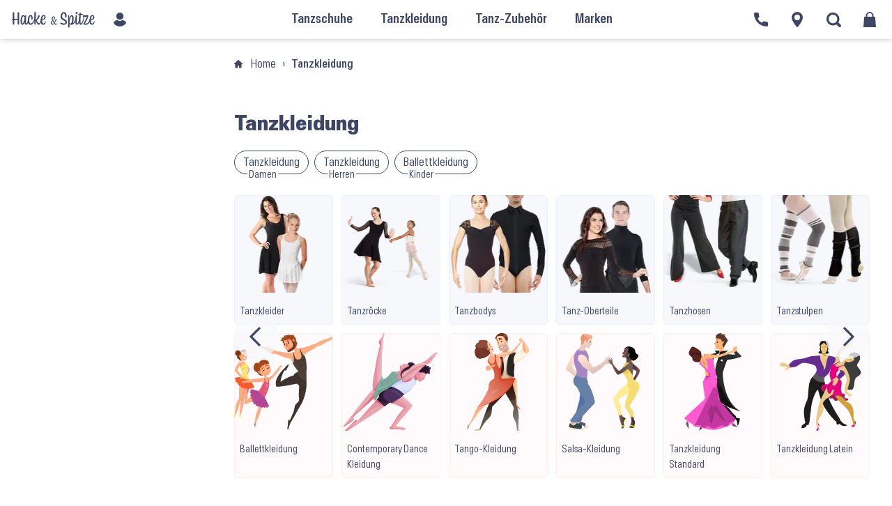

--- FILE ---
content_type: text/html; charset=utf-8
request_url: https://hackeundspitze.de/tanzkleidung/
body_size: 98725
content:
<!doctype html>
<html lang="de">
  <head>
  <meta charset="utf-8">
  <meta http-equiv="x-ua-compatible" content="ie=edge">
  <meta name="viewport" content="width=device-width, initial-scale=1, shrink-to-fit=no">

  <link rel="preload" href="https://hackeundspitze.de/app/themes/hackespitze/public/build/assets/Antarctica-VF-Small-CWqSpe9C.woff2" as="font" type="font/woff2" crossorigin>

  <!-- Auto-generated favicons -->
<link rel="icon" type="image/x-icon" href="/app/themes/hackespitze/public/build/favicons/favicon.ico">
<link rel="icon" type="image/png" sizes="16x16" href="/app/themes/hackespitze/public/build/favicons/favicon-16x16.png">
<link rel="icon" type="image/png" sizes="32x32" href="/app/themes/hackespitze/public/build/favicons/favicon-32x32.png">
<link rel="icon" type="image/png" sizes="48x48" href="/app/themes/hackespitze/public/build/favicons/favicon-48x48.png">
<link rel="manifest" href="/app/themes/hackespitze/public/build/favicons/manifest.webmanifest">
<meta name="mobile-web-app-capable" content="yes">
<meta name="theme-color" content="#fff">
<meta name="application-name" content="hackeundspitze">
<link rel="apple-touch-icon" sizes="57x57" href="/app/themes/hackespitze/public/build/favicons/apple-touch-icon-57x57.png">
<link rel="apple-touch-icon" sizes="60x60" href="/app/themes/hackespitze/public/build/favicons/apple-touch-icon-60x60.png">
<link rel="apple-touch-icon" sizes="72x72" href="/app/themes/hackespitze/public/build/favicons/apple-touch-icon-72x72.png">
<link rel="apple-touch-icon" sizes="76x76" href="/app/themes/hackespitze/public/build/favicons/apple-touch-icon-76x76.png">
<link rel="apple-touch-icon" sizes="114x114" href="/app/themes/hackespitze/public/build/favicons/apple-touch-icon-114x114.png">
<link rel="apple-touch-icon" sizes="120x120" href="/app/themes/hackespitze/public/build/favicons/apple-touch-icon-120x120.png">
<link rel="apple-touch-icon" sizes="144x144" href="/app/themes/hackespitze/public/build/favicons/apple-touch-icon-144x144.png">
<link rel="apple-touch-icon" sizes="152x152" href="/app/themes/hackespitze/public/build/favicons/apple-touch-icon-152x152.png">
<link rel="apple-touch-icon" sizes="167x167" href="/app/themes/hackespitze/public/build/favicons/apple-touch-icon-167x167.png">
<link rel="apple-touch-icon" sizes="180x180" href="/app/themes/hackespitze/public/build/favicons/apple-touch-icon-180x180.png">
<link rel="apple-touch-icon" sizes="1024x1024" href="/app/themes/hackespitze/public/build/favicons/apple-touch-icon-1024x1024.png">
<meta name="apple-mobile-web-app-capable" content="yes">
<meta name="apple-mobile-web-app-status-bar-style" content="black-translucent">
<meta name="apple-mobile-web-app-title" content="Hacke &amp; Spitze">
<link rel="apple-touch-startup-image" media="(device-width: 320px) and (device-height: 568px) and (-webkit-device-pixel-ratio: 2) and (orientation: portrait)" href="/app/themes/hackespitze/public/build/favicons/apple-touch-startup-image-640x1136.png">
<link rel="apple-touch-startup-image" media="(device-width: 320px) and (device-height: 568px) and (-webkit-device-pixel-ratio: 2) and (orientation: landscape)" href="/app/themes/hackespitze/public/build/favicons/apple-touch-startup-image-1136x640.png">
<link rel="apple-touch-startup-image" media="(device-width: 375px) and (device-height: 667px) and (-webkit-device-pixel-ratio: 2) and (orientation: portrait)" href="/app/themes/hackespitze/public/build/favicons/apple-touch-startup-image-750x1334.png">
<link rel="apple-touch-startup-image" media="(device-width: 375px) and (device-height: 667px) and (-webkit-device-pixel-ratio: 2) and (orientation: landscape)" href="/app/themes/hackespitze/public/build/favicons/apple-touch-startup-image-1334x750.png">
<link rel="apple-touch-startup-image" media="(device-width: 375px) and (device-height: 812px) and (-webkit-device-pixel-ratio: 3) and (orientation: portrait)" href="/app/themes/hackespitze/public/build/favicons/apple-touch-startup-image-1125x2436.png">
<link rel="apple-touch-startup-image" media="(device-width: 375px) and (device-height: 812px) and (-webkit-device-pixel-ratio: 3) and (orientation: landscape)" href="/app/themes/hackespitze/public/build/favicons/apple-touch-startup-image-2436x1125.png">
<link rel="apple-touch-startup-image" media="(device-width: 390px) and (device-height: 844px) and (-webkit-device-pixel-ratio: 3) and (orientation: portrait)" href="/app/themes/hackespitze/public/build/favicons/apple-touch-startup-image-1170x2532.png">
<link rel="apple-touch-startup-image" media="(device-width: 390px) and (device-height: 844px) and (-webkit-device-pixel-ratio: 3) and (orientation: landscape)" href="/app/themes/hackespitze/public/build/favicons/apple-touch-startup-image-2532x1170.png">
<link rel="apple-touch-startup-image" media="(device-width: 393px) and (device-height: 852px) and (-webkit-device-pixel-ratio: 3) and (orientation: portrait)" href="/app/themes/hackespitze/public/build/favicons/apple-touch-startup-image-1179x2556.png">
<link rel="apple-touch-startup-image" media="(device-width: 393px) and (device-height: 852px) and (-webkit-device-pixel-ratio: 3) and (orientation: landscape)" href="/app/themes/hackespitze/public/build/favicons/apple-touch-startup-image-2556x1179.png">
<link rel="apple-touch-startup-image" media="(device-width: 414px) and (device-height: 896px) and (-webkit-device-pixel-ratio: 2) and (orientation: portrait)" href="/app/themes/hackespitze/public/build/favicons/apple-touch-startup-image-828x1792.png">
<link rel="apple-touch-startup-image" media="(device-width: 414px) and (device-height: 896px) and (-webkit-device-pixel-ratio: 2) and (orientation: landscape)" href="/app/themes/hackespitze/public/build/favicons/apple-touch-startup-image-1792x828.png">
<link rel="apple-touch-startup-image" media="(device-width: 414px) and (device-height: 896px) and (-webkit-device-pixel-ratio: 3) and (orientation: portrait)" href="/app/themes/hackespitze/public/build/favicons/apple-touch-startup-image-1242x2688.png">
<link rel="apple-touch-startup-image" media="(device-width: 414px) and (device-height: 896px) and (-webkit-device-pixel-ratio: 3) and (orientation: landscape)" href="/app/themes/hackespitze/public/build/favicons/apple-touch-startup-image-2688x1242.png">
<link rel="apple-touch-startup-image" media="(device-width: 414px) and (device-height: 736px) and (-webkit-device-pixel-ratio: 3) and (orientation: portrait)" href="/app/themes/hackespitze/public/build/favicons/apple-touch-startup-image-1242x2208.png">
<link rel="apple-touch-startup-image" media="(device-width: 414px) and (device-height: 736px) and (-webkit-device-pixel-ratio: 3) and (orientation: landscape)" href="/app/themes/hackespitze/public/build/favicons/apple-touch-startup-image-2208x1242.png">
<link rel="apple-touch-startup-image" media="(device-width: 428px) and (device-height: 926px) and (-webkit-device-pixel-ratio: 3) and (orientation: portrait)" href="/app/themes/hackespitze/public/build/favicons/apple-touch-startup-image-1284x2778.png">
<link rel="apple-touch-startup-image" media="(device-width: 428px) and (device-height: 926px) and (-webkit-device-pixel-ratio: 3) and (orientation: landscape)" href="/app/themes/hackespitze/public/build/favicons/apple-touch-startup-image-2778x1284.png">
<link rel="apple-touch-startup-image" media="(device-width: 430px) and (device-height: 932px) and (-webkit-device-pixel-ratio: 3) and (orientation: portrait)" href="/app/themes/hackespitze/public/build/favicons/apple-touch-startup-image-1290x2796.png">
<link rel="apple-touch-startup-image" media="(device-width: 430px) and (device-height: 932px) and (-webkit-device-pixel-ratio: 3) and (orientation: landscape)" href="/app/themes/hackespitze/public/build/favicons/apple-touch-startup-image-2796x1290.png">
<link rel="apple-touch-startup-image" media="(device-width: 744px) and (device-height: 1133px) and (-webkit-device-pixel-ratio: 2) and (orientation: portrait)" href="/app/themes/hackespitze/public/build/favicons/apple-touch-startup-image-1488x2266.png">
<link rel="apple-touch-startup-image" media="(device-width: 744px) and (device-height: 1133px) and (-webkit-device-pixel-ratio: 2) and (orientation: landscape)" href="/app/themes/hackespitze/public/build/favicons/apple-touch-startup-image-2266x1488.png">
<link rel="apple-touch-startup-image" media="(device-width: 768px) and (device-height: 1024px) and (-webkit-device-pixel-ratio: 2) and (orientation: portrait)" href="/app/themes/hackespitze/public/build/favicons/apple-touch-startup-image-1536x2048.png">
<link rel="apple-touch-startup-image" media="(device-width: 768px) and (device-height: 1024px) and (-webkit-device-pixel-ratio: 2) and (orientation: landscape)" href="/app/themes/hackespitze/public/build/favicons/apple-touch-startup-image-2048x1536.png">
<link rel="apple-touch-startup-image" media="(device-width: 810px) and (device-height: 1080px) and (-webkit-device-pixel-ratio: 2) and (orientation: portrait)" href="/app/themes/hackespitze/public/build/favicons/apple-touch-startup-image-1620x2160.png">
<link rel="apple-touch-startup-image" media="(device-width: 810px) and (device-height: 1080px) and (-webkit-device-pixel-ratio: 2) and (orientation: landscape)" href="/app/themes/hackespitze/public/build/favicons/apple-touch-startup-image-2160x1620.png">
<link rel="apple-touch-startup-image" media="(device-width: 820px) and (device-height: 1080px) and (-webkit-device-pixel-ratio: 2) and (orientation: portrait)" href="/app/themes/hackespitze/public/build/favicons/apple-touch-startup-image-1640x2160.png">
<link rel="apple-touch-startup-image" media="(device-width: 820px) and (device-height: 1080px) and (-webkit-device-pixel-ratio: 2) and (orientation: landscape)" href="/app/themes/hackespitze/public/build/favicons/apple-touch-startup-image-2160x1640.png">
<link rel="apple-touch-startup-image" media="(device-width: 834px) and (device-height: 1194px) and (-webkit-device-pixel-ratio: 2) and (orientation: portrait)" href="/app/themes/hackespitze/public/build/favicons/apple-touch-startup-image-1668x2388.png">
<link rel="apple-touch-startup-image" media="(device-width: 834px) and (device-height: 1194px) and (-webkit-device-pixel-ratio: 2) and (orientation: landscape)" href="/app/themes/hackespitze/public/build/favicons/apple-touch-startup-image-2388x1668.png">
<link rel="apple-touch-startup-image" media="(device-width: 834px) and (device-height: 1112px) and (-webkit-device-pixel-ratio: 2) and (orientation: portrait)" href="/app/themes/hackespitze/public/build/favicons/apple-touch-startup-image-1668x2224.png">
<link rel="apple-touch-startup-image" media="(device-width: 834px) and (device-height: 1112px) and (-webkit-device-pixel-ratio: 2) and (orientation: landscape)" href="/app/themes/hackespitze/public/build/favicons/apple-touch-startup-image-2224x1668.png">
<link rel="apple-touch-startup-image" media="(device-width: 1024px) and (device-height: 1366px) and (-webkit-device-pixel-ratio: 2) and (orientation: portrait)" href="/app/themes/hackespitze/public/build/favicons/apple-touch-startup-image-2048x2732.png">
<link rel="apple-touch-startup-image" media="(device-width: 1024px) and (device-height: 1366px) and (-webkit-device-pixel-ratio: 2) and (orientation: landscape)" href="/app/themes/hackespitze/public/build/favicons/apple-touch-startup-image-2732x2048.png">
<meta name="msapplication-TileColor" content="#f1f5ff">
<meta name="msapplication-TileImage" content="/app/themes/hackespitze/public/build/favicons/mstile-144x144.png">
<meta name="msapplication-config" content="/app/themes/hackespitze/public/build/favicons/browserconfig.xml">
<link rel="yandex-tableau-widget" href="/app/themes/hackespitze/public/build/favicons/yandex-browser-manifest.json">
<link rel="mask-icon" href="/build/favicons/safari-pinned-tab.svg" color="#3d4664">

  <meta name="msapplication-TileColor" content="#f1f5ff">
  <meta name="theme-color" content="#ffffff">
  <meta name='robots' content='index, follow, max-image-preview:large, max-snippet:-1, max-video-preview:-1' />
	<style></style>
	
	<!-- This site is optimized with the Yoast SEO plugin v25.9 - https://yoast.com/wordpress/plugins/seo/ -->
	<title>Tanzkleidung &#8226; in Berlin + Online kaufen &#8226; Hacke &amp; Spitze</title>
<link data-rocket-prefetch href="https://img.hackeundspitze.de" rel="dns-prefetch">
<link data-rocket-prefetch href="https://code.etracker.com" rel="dns-prefetch">
<link data-rocket-prefetch href="https://www.etracker.de" rel="dns-prefetch">
<link crossorigin data-rocket-preload as="font" href="https://hackeundspitze.de/app/themes/hackespitze/public/build/assets/Antarctica-VF-Small-CWqSpe9C.woff2" rel="preload">
<style id="wpr-usedcss">img:is([sizes=auto i],[sizes^="auto," i]){contain-intrinsic-size:3000px 1500px}:root{--wp--preset--aspect-ratio--square:1;--wp--preset--aspect-ratio--4-3:4/3;--wp--preset--aspect-ratio--3-4:3/4;--wp--preset--aspect-ratio--3-2:3/2;--wp--preset--aspect-ratio--2-3:2/3;--wp--preset--aspect-ratio--16-9:16/9;--wp--preset--aspect-ratio--9-16:9/16;--wp--preset--color--black:#000000;--wp--preset--color--cyan-bluish-gray:#abb8c3;--wp--preset--color--white:#ffffff;--wp--preset--color--pale-pink:#f78da7;--wp--preset--color--vivid-red:#cf2e2e;--wp--preset--color--luminous-vivid-orange:#ff6900;--wp--preset--color--luminous-vivid-amber:#fcb900;--wp--preset--color--light-green-cyan:#7bdcb5;--wp--preset--color--vivid-green-cyan:#00d084;--wp--preset--color--pale-cyan-blue:#8ed1fc;--wp--preset--color--vivid-cyan-blue:#0693e3;--wp--preset--color--vivid-purple:#9b51e0;--wp--preset--gradient--vivid-cyan-blue-to-vivid-purple:linear-gradient(135deg,rgba(6, 147, 227, 1) 0%,rgb(155, 81, 224) 100%);--wp--preset--gradient--light-green-cyan-to-vivid-green-cyan:linear-gradient(135deg,rgb(122, 220, 180) 0%,rgb(0, 208, 130) 100%);--wp--preset--gradient--luminous-vivid-amber-to-luminous-vivid-orange:linear-gradient(135deg,rgba(252, 185, 0, 1) 0%,rgba(255, 105, 0, 1) 100%);--wp--preset--gradient--luminous-vivid-orange-to-vivid-red:linear-gradient(135deg,rgba(255, 105, 0, 1) 0%,rgb(207, 46, 46) 100%);--wp--preset--gradient--very-light-gray-to-cyan-bluish-gray:linear-gradient(135deg,rgb(238, 238, 238) 0%,rgb(169, 184, 195) 100%);--wp--preset--gradient--cool-to-warm-spectrum:linear-gradient(135deg,rgb(74, 234, 220) 0%,rgb(151, 120, 209) 20%,rgb(207, 42, 186) 40%,rgb(238, 44, 130) 60%,rgb(251, 105, 98) 80%,rgb(254, 248, 76) 100%);--wp--preset--gradient--blush-light-purple:linear-gradient(135deg,rgb(255, 206, 236) 0%,rgb(152, 150, 240) 100%);--wp--preset--gradient--blush-bordeaux:linear-gradient(135deg,rgb(254, 205, 165) 0%,rgb(254, 45, 45) 50%,rgb(107, 0, 62) 100%);--wp--preset--gradient--luminous-dusk:linear-gradient(135deg,rgb(255, 203, 112) 0%,rgb(199, 81, 192) 50%,rgb(65, 88, 208) 100%);--wp--preset--gradient--pale-ocean:linear-gradient(135deg,rgb(255, 245, 203) 0%,rgb(182, 227, 212) 50%,rgb(51, 167, 181) 100%);--wp--preset--gradient--electric-grass:linear-gradient(135deg,rgb(202, 248, 128) 0%,rgb(113, 206, 126) 100%);--wp--preset--gradient--midnight:linear-gradient(135deg,rgb(2, 3, 129) 0%,rgb(40, 116, 252) 100%);--wp--preset--font-size--small:13px;--wp--preset--font-size--medium:20px;--wp--preset--font-size--large:36px;--wp--preset--font-size--x-large:42px;--wp--preset--spacing--20:0.44rem;--wp--preset--spacing--30:0.67rem;--wp--preset--spacing--40:1rem;--wp--preset--spacing--50:1.5rem;--wp--preset--spacing--60:2.25rem;--wp--preset--spacing--70:3.38rem;--wp--preset--spacing--80:5.06rem;--wp--preset--shadow--natural:6px 6px 9px rgba(0, 0, 0, .2);--wp--preset--shadow--deep:12px 12px 50px rgba(0, 0, 0, .4);--wp--preset--shadow--sharp:6px 6px 0px rgba(0, 0, 0, .2);--wp--preset--shadow--outlined:6px 6px 0px -3px rgba(255, 255, 255, 1),6px 6px rgba(0, 0, 0, 1);--wp--preset--shadow--crisp:6px 6px 0px rgba(0, 0, 0, 1)}:where(.is-layout-flex){gap:.5em}:where(.is-layout-grid){gap:.5em}:where(.wp-block-post-template.is-layout-flex){gap:1.25em}:where(.wp-block-post-template.is-layout-grid){gap:1.25em}:where(.wp-block-columns.is-layout-flex){gap:2em}:where(.wp-block-columns.is-layout-grid){gap:2em}:root :where(.wp-block-pullquote){font-size:1.5em;line-height:1.6}form.searchwp-form .swp-flex--row{align-items:center;display:flex;flex-direction:row;flex-grow:1;flex-wrap:nowrap;justify-content:flex-start}form.searchwp-form .swp-flex--wrap{flex-wrap:wrap}form.searchwp-form .swp-flex--gap-sm{gap:.25em}form.searchwp-form .swp-flex--gap-md{gap:.5em}form.searchwp-form .swp-items-stretch{align-items:stretch}form.searchwp-form .swp-margin-l-auto{margin-left:auto}form.searchwp-form input.swp-input,form.searchwp-form select.swp-select{color:rgba(14,33,33,.8)}form.searchwp-form select.swp-select{appearance:none;background-image:url("data:image/svg+xml;charset=utf-8,%3Csvg xmlns='http://www.w3.org/2000/svg' width='17' height='11' fill='none'%3E%3Cpath fill='%230E2121' fill-opacity='.8' d='M14.292.814 8.096 6.958 1.903.814 0 2.706l8.097 8.049 8.097-8.05z'/%3E%3C/svg%3E");background-position:right 12px top 50%;background-repeat:no-repeat;background-size:12px auto;min-height:2em;min-width:fit-content;padding:0 33px 0 .7em}form.searchwp-form input.swp-input--search{background-image:url("data:image/svg+xml;charset=utf-8,%3Csvg xmlns='http://www.w3.org/2000/svg' width='15' height='15' fill='none'%3E%3Cpath fill='%23CFCFCF' d='M6.068 12.136c1.31 0 2.533-.426 3.527-1.136l3.74 3.74c.174.173.402.26.64.26.512 0 .883-.395.883-.9a.87.87 0 0 0-.253-.63L10.89 9.744a6.04 6.04 0 0 0 1.247-3.677C12.136 2.73 9.406 0 6.068 0 2.722 0 0 2.73 0 6.068s2.722 6.068 6.068 6.068m0-1.31c-2.612 0-4.758-2.154-4.758-4.758S3.456 1.31 6.068 1.31c2.604 0 4.758 2.154 4.758 4.758s-2.154 4.758-4.758 4.758'/%3E%3C/svg%3E");background-position:right 12px top 50%;background-repeat:no-repeat;background-size:15px auto;padding-left:.7em;padding-right:38px}form.searchwp-form .searchwp-form-input-container{display:flex;flex-direction:row;flex-grow:1;flex-wrap:nowrap;justify-content:flex-start}form.searchwp-form .searchwp-form-input-container .swp-input{margin:0;width:100%}form.searchwp-form .searchwp-form-input-container .swp-select{border-right:0}form.searchwp-form .searchwp-form-input-container .swp-select+.swp-input{flex-grow:1}form.searchwp-form .searchwp-form-advanced-filters-toggle{text-align:right}form.searchwp-form .searchwp-form-advanced-filters select{flex:1}form.searchwp-form .swp-toggle{cursor:pointer;margin-bottom:0}form.searchwp-form .swp-toggle-switch{background-color:rgba(14,33,33,.14);border-radius:20px;height:22px;position:relative;transition:background-color .25s;width:40px}form.searchwp-form .swp-toggle-switch:not(.swp-toggle-switch--mini):hover{background-color:rgba(14,33,33,.2)}form.searchwp-form .swp-toggle-switch--mini{height:15px;width:25px}form.searchwp-form .swp-toggle-switch:after,form.searchwp-form .swp-toggle-switch:before{content:""}form.searchwp-form .swp-toggle-switch:before{background:#fff;border-radius:50%;display:block;height:18px;left:2px;position:absolute;top:2px;-webkit-transition:left .25s;-o-transition:left .25s;transition:left .25s;width:18px}form.searchwp-form .swp-toggle-switch--mini:before{height:11px;left:2px;top:2px;width:11px}form.searchwp-form .swp-toggle-checkbox:checked+.swp-toggle-switch,form.searchwp-form .swp-toggle-switch--checked{background:currentcolor}form.searchwp-form .swp-toggle-checkbox:checked+.swp-toggle-switch:before{left:20px}form.searchwp-form .swp-toggle-checkbox:checked+.swp-toggle-switch--mini:before,form.searchwp-form .swp-toggle-switch--checked.swp-toggle-switch--mini:before{left:12px}form.searchwp-form input.swp-toggle-checkbox{-webkit-appearance:none;-moz-appearance:none;appearance:none;border:none;height:0;overflow:hidden;position:absolute;width:0}form.searchwp-form input.swp-toggle-checkbox:focus{border:none;box-shadow:none;outline:0}form.searchwp-form .swp-toggle .swp-label{display:block;margin-top:21px}form.searchwp-form input.swp-toggle-checkbox:active+.swp-toggle-switch,form.searchwp-form input.swp-toggle-checkbox:focus+.swp-toggle-switch{border:none;-webkit-box-shadow:0 0 1px 1px rgba(14,33,33,.14);box-shadow:0 0 1px 1px rgba(14,33,33,.14)}#boxzilla-overlay,.boxzilla-overlay{position:fixed;background:rgba(0,0,0,.65);width:100%;height:100%;left:0;top:0;z-index:10000}.boxzilla{position:fixed;z-index:12000;-webkit-box-sizing:border-box;-moz-box-sizing:border-box;box-sizing:border-box;background:#fff;padding:25px}.boxzilla.boxzilla-bottom-right{bottom:0;right:0}.boxzilla-content>:first-child{margin-top:0;padding-top:0}.boxzilla-content>:last-child{margin-bottom:0;padding-bottom:0}.boxzilla-close-icon{position:absolute;right:0;top:0;text-align:center;padding:6px;cursor:pointer;-webkit-appearance:none;font-size:28px;font-weight:700;line-height:20px;color:#000;opacity:.5}.boxzilla-close-icon:focus,.boxzilla-close-icon:hover{opacity:.8}#js-modal-page .wp-block-button__link{color:#f1f5ff!important;background-color:rgba(61,70,100,.5)!important}#js-modal-page .wp-block-button__link:hover{color:#fff!important;background-color:#3d4664!important;border-color:#3d4664!important}.mtp-44404 .wp-block-group__inner-container ul{font-variation-settings:"wdth" 80!important}.archive-description{background-color:#fff!important;padding-top:0!important;text-underline-offset:3px!important}.entry-content a{text-decoration-color:#8194C9!important}.entry-content a:hover{color:#fff!important;background-color:#8194c9!important}#mailpoet_form_4 .mailpoet-heading{line-height:32px!important;font-variation-settings:"wdth" 80!important}.hs_mailpoet_column2 .mailpoet_form_paragraph{font-variation-settings:"wdth" 80!important}.hs_mailpoet_column3 .mailpoet_form_paragraph{font-size:13px!important;font-variation-settings:"wdth" 80!important}#product-8742 .delivery__label{margin-top:-15px!important}.mtp-45545 .wp-block-group__inner-container{background-color:#f1f5ff!important;padding:15px!important}#footer-map .gm-observing-cb{width:100%!important}@media (max-width:979.98px){.mtp-44404 .wp-block-group__inner-container h3{font-variation-settings:"wdth" 80!important}}@media (max-width:767.98px){.hs_mailpoet_column2 .mailpoet_form_paragraph{font-size:15px!important}#mailpoet_form_4 .mailpoet-heading{line-height:28px!important}}@media (max-width:639.98px){.hs_mailpoet_column2 .mailpoet_form_paragraph{font-size:1px!important;margin-bottom:20px!important}.hs_mailpoet_column3 .mailpoet_form_paragraph{font-size:13px!important;font-variation-settings:"wdth" 80!important}}@media (max-width:479.98px){.mtp-44404 .wp-block-group__inner-container h3{margin-top:0!important}.hs_mailpoet_column2 .mailpoet_form_paragraph{margin-bottom:50px!important}}html{margin-top:unset!important}body{margin-top:-28px;padding-bottom:28px}*,:after,:before{--tw-border-spacing-x:0;--tw-border-spacing-y:0;--tw-translate-x:0;--tw-translate-y:0;--tw-rotate:0;--tw-skew-x:0;--tw-skew-y:0;--tw-scale-x:1;--tw-scale-y:1;--tw-pan-x: ;--tw-pan-y: ;--tw-pinch-zoom: ;--tw-scroll-snap-strictness:proximity;--tw-gradient-from-position: ;--tw-gradient-via-position: ;--tw-gradient-to-position: ;--tw-ordinal: ;--tw-slashed-zero: ;--tw-numeric-figure: ;--tw-numeric-spacing: ;--tw-numeric-fraction: ;--tw-ring-inset: ;--tw-ring-offset-width:0px;--tw-ring-offset-color:#fff;--tw-ring-color:rgba(59, 130, 246, .5);--tw-ring-offset-shadow:0 0 #0000;--tw-ring-shadow:0 0 #0000;--tw-shadow:0 0 #0000;--tw-shadow-colored:0 0 #0000;--tw-blur: ;--tw-brightness: ;--tw-contrast: ;--tw-grayscale: ;--tw-hue-rotate: ;--tw-invert: ;--tw-saturate: ;--tw-sepia: ;--tw-drop-shadow: ;--tw-backdrop-blur: ;--tw-backdrop-brightness: ;--tw-backdrop-contrast: ;--tw-backdrop-grayscale: ;--tw-backdrop-hue-rotate: ;--tw-backdrop-invert: ;--tw-backdrop-opacity: ;--tw-backdrop-saturate: ;--tw-backdrop-sepia: ;--tw-contain-size: ;--tw-contain-layout: ;--tw-contain-paint: ;--tw-contain-style: }::backdrop{--tw-border-spacing-x:0;--tw-border-spacing-y:0;--tw-translate-x:0;--tw-translate-y:0;--tw-rotate:0;--tw-skew-x:0;--tw-skew-y:0;--tw-scale-x:1;--tw-scale-y:1;--tw-pan-x: ;--tw-pan-y: ;--tw-pinch-zoom: ;--tw-scroll-snap-strictness:proximity;--tw-gradient-from-position: ;--tw-gradient-via-position: ;--tw-gradient-to-position: ;--tw-ordinal: ;--tw-slashed-zero: ;--tw-numeric-figure: ;--tw-numeric-spacing: ;--tw-numeric-fraction: ;--tw-ring-inset: ;--tw-ring-offset-width:0px;--tw-ring-offset-color:#fff;--tw-ring-color:rgba(59, 130, 246, .5);--tw-ring-offset-shadow:0 0 #0000;--tw-ring-shadow:0 0 #0000;--tw-shadow:0 0 #0000;--tw-shadow-colored:0 0 #0000;--tw-blur: ;--tw-brightness: ;--tw-contrast: ;--tw-grayscale: ;--tw-hue-rotate: ;--tw-invert: ;--tw-saturate: ;--tw-sepia: ;--tw-drop-shadow: ;--tw-backdrop-blur: ;--tw-backdrop-brightness: ;--tw-backdrop-contrast: ;--tw-backdrop-grayscale: ;--tw-backdrop-hue-rotate: ;--tw-backdrop-invert: ;--tw-backdrop-opacity: ;--tw-backdrop-saturate: ;--tw-backdrop-sepia: ;--tw-contain-size: ;--tw-contain-layout: ;--tw-contain-paint: ;--tw-contain-style: }*,:after,:before{border:0 solid #e5e7eb;box-sizing:border-box}:after,:before{--tw-content:""}html{line-height:1.5;-webkit-text-size-adjust:100%;font-family:ui-sans-serif,system-ui,sans-serif,'Apple Color Emoji','Segoe UI Emoji','Segoe UI Symbol','Noto Color Emoji';font-feature-settings:normal;font-variation-settings:normal;-moz-tab-size:4;-o-tab-size:4;tab-size:4;-webkit-tap-highlight-color:transparent}body{line-height:inherit;margin:0}h1,h2,h3{font-size:inherit;font-weight:inherit}a{color:inherit;text-decoration:inherit}b,strong{font-weight:bolder}code{font-family:ui-monospace,SFMono-Regular,Menlo,Monaco,Consolas,'Liberation Mono','Courier New',monospace;font-feature-settings:normal;font-size:1em;font-variation-settings:normal}sup{font-size:75%;line-height:0;position:relative;vertical-align:baseline}sup{top:-.5em}table{border-collapse:collapse;border-color:inherit;text-indent:0}button,input,optgroup,select,textarea{color:inherit;font-family:inherit;font-feature-settings:inherit;font-size:100%;font-variation-settings:inherit;font-weight:inherit;letter-spacing:inherit;line-height:inherit;margin:0;padding:0}button,select{text-transform:none}button,input:where([type=button]),input:where([type=reset]),input:where([type=submit]){-webkit-appearance:button;background-color:transparent;background-image:none}progress{vertical-align:baseline}::-webkit-inner-spin-button,::-webkit-outer-spin-button{height:auto}[type=search]{-webkit-appearance:textfield;outline-offset:-2px}::-webkit-search-decoration{-webkit-appearance:none}::-webkit-file-upload-button{-webkit-appearance:button;font:inherit}figure,h1,h2,h3,p{margin:0}fieldset{margin:0}fieldset,legend{padding:0}ul{list-style:none;margin:0;padding:0}textarea{resize:vertical}input::-moz-placeholder,textarea::-moz-placeholder{color:#9ca3af;opacity:1}input::placeholder,textarea::placeholder{color:#9ca3af;opacity:1}[role=button],button{cursor:pointer}audio,iframe,img,object,svg,video{display:block;vertical-align:middle}img,video{height:auto;max-width:100%}[hidden]:where(:not([hidden=until-found])){display:none}body{color:var(--color-primaryBlack)}a{text-decoration:underline}a:hover{text-decoration:none}p{line-height:1.5;margin-bottom:.75rem}h1,h2,h3{color:var(--color-primaryBlack);font-weight:700}h1{font-size:30px}h2{font-size:21.5px}h3{font-size:20px}ul{padding-left:1rem}ul{list-style-type:disc}html{-webkit-tap-highlight-color:transparent}body{background-color:var(--color-white);font-family:Antarctica,sans-serif;font-stretch:var(--font-condensed-wdth);font-weight:var(--font-default-wght)}.h1,.h2,.h3,h1,h2,h3{font-variation-settings:"wdth" 50;font-weight:700;margin-top:3rem}sup{font-size:65%}h1 sup,h2 sup,h3 sup{color:var(--color-primary)}h1 sup,h2 sup,h3 sup{font-weight:500}h1 sup,h2 sup,h3 sup{display:block;line-height:1;margin-bottom:.2em!important;top:0}h1 sup{display:block;font-size:65%;margin-bottom:.75rem}.h2 sup,.h3 sup,h2 sup,h3 sup{font-size:1rem!important}.h1{font-size:30px}.h1 sup{font-size:65%!important}.h2{font-size:21.5px}.h3{font-size:20px}strong{font-weight:600}.hus-base64{cursor:pointer}.no-js-banner{position:fixed;z-index:1002}main{padding-top:2.5rem}.wrap.container{margin-bottom:3rem}.container-fluid{margin-left:auto;margin-right:auto}@media (max-width:375px){.page .container,.post .container{max-width:none!important}}.content{margin-left:auto;margin-right:auto}@media (min-width:830px){main{padding-top:2.5rem}.wrap.container{margin-bottom:8rem}.content{max-width:830px}}.content.full{max-width:none}.content.slim{max-width:830px}.page:not(.warenkorb,.kasse) .content{max-width:1440px;padding-left:0;padding-right:0}.container{margin-left:auto;margin-right:auto;padding-left:1rem;padding-right:1rem;width:100%}@media (min-width:375px){.container{max-width:375px}}@media (min-width:640px){.content{padding-left:1rem;padding-right:1rem}.container{max-width:640px}}@media (min-width:830px){.container{max-width:830px}}@media (min-width:1024px){.container{max-width:1024px}.img-full-width-wrapper img{display:block!important}}@media (min-width:1280px){.container{max-width:1280px}}@media (min-width:1536px){.container{max-width:1536px}}.img-full-width-wrapper{left:50%;margin-bottom:3rem;margin-left:-50vw;margin-right:-50vw;margin-top:3rem;position:relative;right:50%;width:100vw}.img-full-width-wrapper img{margin:auto!important;width:75%!important}.img-full-width-wrapper figure{width:auto!important}@media (min-width:1024px){.img-full-width-wrapper figure{width:75%!important}}.img-full-width-wrapper figure img{width:100%!important}.sr-only{height:1px;margin:-1px;overflow:hidden;padding:0;position:absolute;width:1px;clip:rect(0,0,0,0);border-width:0;white-space:nowrap}.visible{visibility:visible}.static{position:static}.fixed{position:fixed}.absolute{position:absolute}.relative{position:relative}.order-1{order:1}.order-2{order:2}.order-3{order:3}.block{display:block}.inline{display:inline}.flex{display:flex}.table{display:table}.grid{display:grid}.hidden{display:none}.h-8{height:2rem}.h-full{height:100%}.w-8{width:2rem}.transform{transform:translate(var(--tw-translate-x),var(--tw-translate-y)) rotate(var(--tw-rotate)) skew(var(--tw-skew-x)) skewY(var(--tw-skew-y)) scaleX(var(--tw-scale-x)) scaleY(var(--tw-scale-y))}.resize{resize:both}.grid-cols-1{grid-template-columns:repeat(1,minmax(0,1fr))}.border{border-width:1px}.blur{--tw-blur:blur(8px)}.blur{filter:var(--tw-blur) var(--tw-brightness) var(--tw-contrast) var(--tw-grayscale) var(--tw-hue-rotate) var(--tw-invert) var(--tw-saturate) var(--tw-sepia) var(--tw-drop-shadow)}body:not(.open){overflow-x:hidden}body.open{overflow:hidden}:root{--swiper-theme-color:#007aff}.swiper{display:block;list-style:none;margin-left:auto;margin-right:auto;overflow:hidden;padding:0;position:relative;z-index:1}.swiper-wrapper{box-sizing:content-box;display:flex;height:100%;position:relative;transition-property:transform;transition-timing-function:var(--swiper-wrapper-transition-timing-function,initial);width:100%;z-index:1}.swiper-wrapper{transform:translateZ(0)}.swiper-slide{display:block;flex-shrink:0;height:100%;position:relative;transition-property:transform;width:100%}.swiper-lazy-preloader{border:4px solid var(--swiper-preloader-color,var(--swiper-theme-color));border-radius:50%;border-top:4px solid transparent;box-sizing:border-box;height:42px;left:50%;margin-left:-21px;margin-top:-21px;position:absolute;top:50%;transform-origin:50%;width:42px;z-index:10}.swiper:not(.swiper-watch-progress) .swiper-lazy-preloader{animation:1s linear infinite swiper-preloader-spin}@keyframes swiper-preloader-spin{0%{transform:rotate(0)}to{transform:rotate(1turn)}}.swiper .swiper-notification{left:0;opacity:0;pointer-events:none;position:absolute;top:0;z-index:-1000}.f-carousel{--f-carousel-theme-color:#706f6c;--f-carousel-spacing:0px;--f-carousel-slide-width:100%;--f-carousel-slide-height:auto;--f-carousel-slide-padding:0;--f-button-width:42px;--f-button-height:42px;--f-button-color:var(--f-carousel-theme-color,currentColor);--f-button-hover-color:var(--f-carousel-theme-color,currentColor);--f-button-bg:transparent;--f-button-hover-bg:var(--f-button-bg);--f-button-active-bg:var(--f-button-bg);--f-button-svg-width:24px;--f-button-svg-height:24px;--f-button-next-pos:10px;--f-button-prev-pos:10px;--f-spinner-color-1:rgba(0, 0, 0, .1);--f-spinner-color-2:rgba(17, 24, 28, .8);--f-spinner-stroke:2.75;box-sizing:border-box;position:relative}.f-carousel *,.f-carousel :after,.f-carousel :before{box-sizing:inherit}.f-carousel.is-ltr{direction:ltr}.f-carousel.is-rtl{direction:rtl}.f-carousel__viewport{backface-visibility:hidden;height:100%;overflow:hidden;transform:translateZ(0);width:100%}.f-carousel__viewport.is-draggable{cursor:move;cursor:grab}.f-carousel__viewport.is-dragging{cursor:move;cursor:grabbing}.f-carousel__track{display:flex;height:100%;margin:0 auto;padding:0;-webkit-tap-highlight-color:transparent}.f-carousel__slide{flex:0 0 auto;height:var(--f-carousel-slide-height);margin:0 var(--f-carousel-spacing) 0 0;max-width:100%;outline:0;padding:var(--f-carousel-slide-padding);position:relative;transform-origin:center center;width:var(--f-carousel-slide-width)}.f-carousel__slide img.is-preloading{visibility:hidden}.f-carousel__slide>.f-spinner{left:50%;position:absolute;top:50%;transform:translate(-50%,-50%)}.f-carousel.is-vertical{--f-carousel-slide-height:100%}.f-carousel.is-vertical .f-carousel__track{flex-wrap:wrap}.f-carousel.is-vertical .f-carousel__slide{margin:0 0 var(--f-carousel-spacing) 0}:root{--f-carousel-dots-width:24px;--f-carousel-dots-height:30px;--f-carousel-dot-width:8px;--f-carousel-dot-height:8px;--f-carousel-dot-radius:50%;--f-carousel-dot-color:var(--f-carousel-theme-color,currentColor);--f-carousel-dot-opacity:.2;--f-carousel-dot-hover-opacity:.4}.f-carousel.has-dots{margin-bottom:var(--f-carousel-dots-height)}.f-carousel__dots{bottom:calc(var(--f-carousel-dots-height)*-1);flex-wrap:wrap;left:0;list-style:none!important;margin:0 auto!important;position:absolute;right:0;-webkit-user-select:none;-moz-user-select:none;user-select:none}.f-carousel__dots,.f-carousel__dots li{align-items:center;display:flex;justify-content:center;padding:0}.f-carousel__dots li{border:0;margin:0;opacity:var(--f-carousel-dot-opacity);transition:opacity .15s ease-in-out}.f-carousel__dots li+li{margin:0}.f-carousel__dots li:hover{opacity:var(--f-carousel-dot-hover-opacity)}.f-carousel__dots li.is-current{opacity:1}.f-carousel__dots li button{align-items:center;-webkit-appearance:none;-moz-appearance:none;appearance:none;background:0 0;border:0;cursor:pointer;display:flex;height:var(--f-carousel-dots-height);justify-content:center;margin:0;padding:0;transition:all .2s linear;width:var(--f-carousel-dots-width)}.f-carousel__dot{background-color:var(--f-carousel-dot-color);border:0;border-radius:var(--f-carousel-dot-radius);cursor:pointer;display:block;font-size:0;height:var(--f-carousel-dot-height);line-height:0;margin:0;padding:0;pointer-events:none;width:var(--f-carousel-dot-width)}.f-carousel__dots.is-dynamic li:not(.is-prev,.is-next,.is-current,.is-after-next,.is-before-prev) button{transform:scale(0);width:0}.f-carousel__dots.is-dynamic li.is-after-next button,.f-carousel__dots.is-dynamic li.is-before-prev button{transform:scale(.22)}.f-carousel__dots.is-dynamic li.is-next button,.f-carousel__dots.is-dynamic li.is-prev button{transform:scale(.66)}.f-carousel__dots.is-dynamic li.is-current button{transform:scale(1)}.f-carousel__dots.is-dynamic li.is-after-next button,.f-carousel__dots.is-dynamic li.is-before-prev button{transform:scale(.33)}.f-carousel__dots.is-dynamic li.is-current:first-child{margin-left:calc(var(--f-carousel-dots-width)*2)}.f-carousel__dots.is-dynamic li.is-prev:first-child{margin-left:var(--f-carousel-dots-width)}.f-carousel__dots.is-dynamic li.is-next:last-child{margin-right:var(--f-carousel-dots-width)}.f-carousel__dots.is-dynamic li.is-current:last-child{margin-right:calc(var(--f-carousel-dots-width)*2)}.f-carousel.is-rtl .f-carousel__dots.is-dynamic .is-current:first-child,.f-carousel.is-rtl .f-carousel__dots.is-dynamic .is-current:last-child,.f-carousel.is-rtl .f-carousel__dots.is-dynamic .is-prev:first-child{margin-left:0;margin-right:var(--f-carousel-dots-width)}.f-carousel.is-rtl .f-carousel__dots.is-dynamic .is-next:last-child{margin-left:var(--f-carousel-dots-width);margin-right:0}:root{--f-spinner-width:36px;--f-spinner-height:36px;--f-spinner-color-1:rgba(0, 0, 0, .1);--f-spinner-color-2:rgba(17, 24, 28, .8);--f-spinner-stroke:2.75}.f-spinner{height:var(--f-spinner-height);margin:auto;padding:0;width:var(--f-spinner-width)}.f-spinner svg{animation:2s linear infinite f-spinner-rotate;height:100%;vertical-align:top;width:100%}.f-spinner svg *{stroke-width:var(--f-spinner-stroke);fill:none}.f-spinner svg :first-child{stroke:var(--f-spinner-color-1)}.f-spinner svg :last-child{stroke:var(--f-spinner-color-2);animation:2s ease-in-out infinite f-spinner-dash}@keyframes f-spinner-rotate{to{transform:rotate(1turn)}}@keyframes f-spinner-dash{0%{stroke-dasharray:1,150;stroke-dashoffset:0}50%{stroke-dasharray:90,150;stroke-dashoffset:-35}to{stroke-dasharray:90,150;stroke-dashoffset:-124}}.f-throwOutUp{animation:var(--f-throw-out-duration,.175s) ease-out both f-throwOutUp}.f-throwOutDown{animation:var(--f-throw-out-duration,.175s) ease-out both f-throwOutDown}@keyframes f-throwOutUp{to{opacity:0;transform:translate3d(0,calc(var(--f-throw-out-distance,150px)*-1),0)}}@keyframes f-throwOutDown{to{opacity:0;transform:translate3d(0,var(--f-throw-out-distance,150px),0)}}.f-zoomInUp{animation:var(--f-transition-duration,.2s) ease .1s both f-zoomInUp}.f-zoomOutDown{animation:var(--f-transition-duration,.2s) ease both f-zoomOutDown}@keyframes f-zoomInUp{0%{opacity:0;transform:scale(.975) translate3d(0,16px,0)}to{opacity:1;transform:scale(1) translateZ(0)}}@keyframes f-zoomOutDown{to{opacity:0;transform:scale(.975) translate3d(0,16px,0)}}.f-fadeIn{animation:var(--f-transition-duration,.2s) var(--f-transition-easing,ease) var(--f-transition-delay,0s) both f-fadeIn;z-index:2}.f-fadeOut{animation:var(--f-transition-duration,.2s) var(--f-transition-easing,ease) var(--f-transition-delay,0s) both f-fadeOut;z-index:1}@keyframes f-fadeIn{0%{opacity:0}to{opacity:1}}@keyframes f-fadeOut{to{opacity:0}}.f-fadeFastIn{animation:var(--f-transition-duration,.2s) ease-out both f-fadeFastIn;z-index:2}.f-fadeFastOut{animation:var(--f-transition-duration,.1s) ease-out both f-fadeFastOut;z-index:2}@keyframes f-fadeFastIn{0%{opacity:.75}to{opacity:1}}@keyframes f-fadeFastOut{to{opacity:0}}.f-fadeSlowIn{animation:var(--f-transition-duration,.5s) ease both f-fadeSlowIn;z-index:2}.f-fadeSlowOut{animation:var(--f-transition-duration,.5s) ease both f-fadeSlowOut;z-index:1}@keyframes f-fadeSlowIn{0%{opacity:0}to{opacity:1}}@keyframes f-fadeSlowOut{to{opacity:0}}.f-crossfadeIn{animation:var(--f-transition-duration,.2s) ease-out both f-crossfadeIn;z-index:2}.f-crossfadeOut{animation:calc(var(--f-transition-duration,.2s)*.5) linear .1s both f-crossfadeOut;z-index:1}@keyframes f-crossfadeIn{0%{opacity:0}to{opacity:1}}@keyframes f-crossfadeOut{to{opacity:0}}.f-slideIn.from-next{animation:var(--f-transition-duration,.85s) cubic-bezier(.16,1,.3,1) f-slideInNext}.f-slideIn.from-prev{animation:var(--f-transition-duration,.85s) cubic-bezier(.16,1,.3,1) f-slideInPrev}.f-slideOut.to-next{animation:var(--f-transition-duration,.85s) cubic-bezier(.16,1,.3,1) f-slideOutNext}.f-slideOut.to-prev{animation:var(--f-transition-duration,.85s) cubic-bezier(.16,1,.3,1) f-slideOutPrev}@keyframes f-slideInPrev{0%{transform:translate(100%)}to{transform:translateZ(0)}}@keyframes f-slideInNext{0%{transform:translate(-100%)}to{transform:translateZ(0)}}@keyframes f-slideOutNext{to{transform:translate(-100%)}}@keyframes f-slideOutPrev{to{transform:translate(100%)}}.f-classicIn.from-next{animation:var(--f-transition-duration,.85s) cubic-bezier(.16,1,.3,1) f-classicInNext;z-index:2}.f-classicIn.from-prev{animation:var(--f-transition-duration,.85s) cubic-bezier(.16,1,.3,1) f-classicInPrev;z-index:2}.f-classicOut.to-next{animation:var(--f-transition-duration,.85s) cubic-bezier(.16,1,.3,1) f-classicOutNext;z-index:1}.f-classicOut.to-prev{animation:var(--f-transition-duration,.85s) cubic-bezier(.16,1,.3,1) f-classicOutPrev;z-index:1}@keyframes f-classicInNext{0%{opacity:0;transform:translate(-75px)}to{opacity:1;transform:translateZ(0)}}@keyframes f-classicInPrev{0%{opacity:0;transform:translate(75px)}to{opacity:1;transform:translateZ(0)}}@keyframes f-classicOutNext{to{opacity:0;transform:translate(-75px)}}@keyframes f-classicOutPrev{to{opacity:0;transform:translate(75px)}}:root{--f-button-width:40px;--f-button-height:40px;--f-button-border:0;--f-button-border-radius:0;--f-button-color:#374151;--f-button-bg:#f8f8f8;--f-button-hover-bg:#e0e0e0;--f-button-active-bg:#d0d0d0;--f-button-shadow:none;--f-button-transition:all .15s ease;--f-button-transform:none;--f-button-svg-width:20px;--f-button-svg-height:20px;--f-button-svg-stroke-width:1.5;--f-button-svg-fill:none;--f-button-svg-filter:none;--f-button-svg-disabled-opacity:.65}.f-button{align-items:center;background:var(--f-button-bg);border:var(--f-button-border);border-radius:var(--f-button-border-radius);box-shadow:var(--f-button-shadow);box-sizing:content-box;color:var(--f-button-color);cursor:pointer;display:flex;height:var(--f-button-height);justify-content:center;margin:0;padding:0;pointer-events:all;position:relative;transition:var(--f-button-transition);width:var(--f-button-width)}@media (hover:hover){.f-button:hover:not([disabled]){background-color:var(--f-button-hover-bg);color:var(--f-button-hover-color)}}.f-button:active:not([disabled]){background-color:var(--f-button-active-bg)}.f-button:focus:not(:focus-visible){outline:0}.f-button:focus-visible{box-shadow:inset 0 0 0 var(--f-button-outline,2px) var(--f-button-outline-color,var(--f-button-color));outline:0}.f-button svg{height:var(--f-button-svg-height);width:var(--f-button-svg-width);fill:var(--f-button-svg-fill);stroke:currentColor;stroke-width:var(--f-button-svg-stroke-width);stroke-linecap:round;stroke-linejoin:round;filter:var(--f-button-svg-filter);pointer-events:none;transform:var(--f-button-transform);transition:opacity .15s ease}.f-button[disabled]{cursor:default}.f-button[disabled] svg{opacity:var(--f-button-svg-disabled-opacity)}.f-carousel__nav .f-button.is-next,.f-carousel__nav .f-button.is-prev,.fancybox__nav .f-button.is-next,.fancybox__nav .f-button.is-prev{position:absolute;z-index:1}.is-horizontal .f-carousel__nav .f-button.is-next,.is-horizontal .f-carousel__nav .f-button.is-prev,.is-horizontal .fancybox__nav .f-button.is-next,.is-horizontal .fancybox__nav .f-button.is-prev{top:50%;transform:translateY(-50%)}.is-horizontal .f-carousel__nav .f-button.is-prev,.is-horizontal .fancybox__nav .f-button.is-prev{left:var(--f-button-prev-pos)}.is-horizontal .f-carousel__nav .f-button.is-next,.is-horizontal .fancybox__nav .f-button.is-next{right:var(--f-button-next-pos)}.is-horizontal.is-rtl .f-carousel__nav .f-button.is-prev,.is-horizontal.is-rtl .fancybox__nav .f-button.is-prev{left:auto;right:var(--f-button-next-pos)}.is-horizontal.is-rtl .f-carousel__nav .f-button.is-next,.is-horizontal.is-rtl .fancybox__nav .f-button.is-next{left:var(--f-button-prev-pos);right:auto}.is-vertical .f-carousel__nav .f-button.is-next,.is-vertical .f-carousel__nav .f-button.is-prev,.is-vertical .fancybox__nav .f-button.is-next,.is-vertical .fancybox__nav .f-button.is-prev{left:50%;top:auto;transform:translate(-50%)}.is-vertical .f-carousel__nav .f-button.is-prev,.is-vertical .fancybox__nav .f-button.is-prev{top:var(--f-button-next-pos)}.is-vertical .f-carousel__nav .f-button.is-next,.is-vertical .fancybox__nav .f-button.is-next{bottom:var(--f-button-next-pos)}.is-vertical .f-carousel__nav .f-button.is-next svg,.is-vertical .f-carousel__nav .f-button.is-prev svg,.is-vertical .fancybox__nav .f-button.is-next svg,.is-vertical .fancybox__nav .f-button.is-prev svg{transform:rotate(90deg)}.f-carousel__nav .f-button:disabled,.fancybox__nav .f-button:disabled{pointer-events:none}.fancybox__container{--fancybox-color:#dbdbdb;--fancybox-hover-color:#fff;--fancybox-bg:rgba(24, 24, 27, .98);--fancybox-slide-gap:10px;--f-spinner-width:50px;--f-spinner-height:50px;--f-spinner-color-1:hsla(0,0%,100%,.1);--f-spinner-color-2:#bbb;--f-spinner-stroke:3.65;bottom:0;box-sizing:border-box;color:#f8f8f8;direction:ltr;display:flex;flex-direction:column;left:0;margin:0;padding:0;position:fixed;right:0;top:0;-webkit-tap-highlight-color:transparent;outline:0;overflow:visible;transform-origin:top left;z-index:var(--fancybox-zIndex,1050);-webkit-text-size-adjust:100%;-moz-text-size-adjust:none;text-size-adjust:100%;overscroll-behavior-y:contain}.fancybox__container *,.fancybox__container :after,.fancybox__container :before{box-sizing:inherit}.fancybox__container::backdrop{background-color:transparent}.fancybox__backdrop{background:var(--fancybox-bg);bottom:0;left:0;opacity:var(--fancybox-opacity,1);position:fixed;right:0;top:0;will-change:opacity;z-index:-1}.fancybox__carousel{box-sizing:border-box;flex:1;min-height:0;overflow-x:clip;overflow-y:visible;position:relative;z-index:10}.fancybox__viewport{height:100%;width:100%}.fancybox__viewport.is-draggable{cursor:move;cursor:grab}.fancybox__viewport.is-dragging{cursor:move;cursor:grabbing}.fancybox__track{display:flex;height:100%;margin:0 auto}.fancybox__slide{align-items:center;backface-visibility:hidden;display:flex;flex:0 0 auto;flex-direction:column;height:100%;margin:0 var(--fancybox-slide-gap) 0 0;overflow:auto;overscroll-behavior:contain;padding:4px;position:relative;transform:translateZ(0);width:100%}.fancybox__container:not(.is-compact) .fancybox__slide.has-close-btn{padding-top:40px}.fancybox__slide.has-html5video,.fancybox__slide.has-iframe,.fancybox__slide.has-image,.fancybox__slide.has-video{overflow:hidden}.fancybox__slide.has-image.is-animating,.fancybox__slide.has-image.is-selected{overflow:visible}.fancybox__slide:after,.fancybox__slide:before{content:"";flex:0 0 0;margin:auto}.fancybox__backdrop:empty,.fancybox__slide:empty,.fancybox__track:empty,.fancybox__viewport:empty{display:block}.fancybox__content{align-self:center;background:var(--fancybox-content-bg,#fff);border-radius:0;color:var(--fancybox-content-color,#374151);cursor:default;display:flex;flex-direction:column;margin:0;max-width:100%;padding:2rem;position:relative;z-index:20}.is-loading .fancybox__content{opacity:0}.is-draggable .fancybox__content{cursor:move;cursor:grab}.can-zoom_in .fancybox__content{cursor:zoom-in}.can-zoom_out .fancybox__content{cursor:zoom-out}.is-dragging .fancybox__content{cursor:move;cursor:grabbing}.fancybox__content [contenteditable],.fancybox__content [data-selectable]{cursor:auto}.fancybox__slide.has-image>.fancybox__content{backface-visibility:hidden;background:0 0;background-position:50%;background-repeat:no-repeat;background-size:contain;min-height:1px;padding:0;transform:translateZ(0);transition:none}.fancybox__slide.has-image>.fancybox__content>picture>img{height:auto;max-height:100%;width:100%}.is-animating .fancybox__content,.is-dragging .fancybox__content{will-change:transform,width,height}.fancybox-image{display:block;filter:blur(0);height:100%;margin:auto;min-height:0;-o-object-fit:contain;object-fit:contain;-webkit-user-select:none;-moz-user-select:none;user-select:none;width:100%}.fancybox__caption{align-self:center;color:var(--fancybox-color,currentColor);cursor:auto;flex-shrink:0;line-height:1.375;margin:0;max-width:100%;opacity:var(--fancybox-opacity,1);overflow-wrap:anywhere;padding:14px 0 4px;visibility:visible}.is-closing .fancybox__caption,.is-loading .fancybox__caption{opacity:0;visibility:hidden}.is-compact .fancybox__caption{padding-bottom:0}.f-button.is-close-btn{--f-button-svg-stroke-width:2;position:absolute;right:8px;top:0;z-index:40}.fancybox__content>.f-button.is-close-btn{--f-button-width:34px;--f-button-height:34px;--f-button-border-radius:4px;--f-button-color:var(--fancybox-color,#fff);--f-button-hover-color:var(--fancybox-color,#fff);--f-button-bg:transparent;--f-button-hover-bg:transparent;--f-button-active-bg:transparent;--f-button-svg-width:22px;--f-button-svg-height:22px;opacity:.75;position:absolute;right:0;top:-38px}.is-loading .fancybox__content>.f-button.is-close-btn,.is-zooming-out .fancybox__content>.f-button.is-close-btn{visibility:hidden}.fancybox__content>.f-button.is-close-btn:hover{opacity:1}.fancybox__footer{margin:0;padding:0;position:relative}.fancybox__footer .fancybox__caption{opacity:var(--fancybox-opacity,1);padding:24px;transition:all .25s ease;width:100%}.is-compact .fancybox__footer{background:#18181b80;bottom:0;left:0;position:absolute;right:0;z-index:20}.is-compact .fancybox__footer .fancybox__caption{padding:12px}.is-compact .fancybox__content>.f-button.is-close-btn{--f-button-border-radius:50%;--f-button-color:#fff;--f-button-hover-color:#fff;--f-button-outline-color:#000;--f-button-bg:rgba(0, 0, 0, .6);--f-button-active-bg:rgba(0, 0, 0, .6);--f-button-hover-bg:rgba(0, 0, 0, .6);--f-button-svg-width:18px;--f-button-svg-height:18px;--f-button-svg-filter:none;right:5px;top:5px}.fancybox__nav{--f-button-width:50px;--f-button-height:50px;--f-button-border:0;--f-button-border-radius:50%;--f-button-color:var(--fancybox-color);--f-button-hover-color:var(--fancybox-hover-color);--f-button-bg:transparent;--f-button-hover-bg:rgba(24, 24, 27, .3);--f-button-active-bg:rgba(24, 24, 27, .5);--f-button-shadow:none;--f-button-transition:all .15s ease;--f-button-transform:none;--f-button-svg-width:26px;--f-button-svg-height:26px;--f-button-svg-stroke-width:2.5;--f-button-svg-fill:none;--f-button-svg-filter:drop-shadow(1px 1px 1px rgba(24, 24, 27, .5));--f-button-svg-disabled-opacity:.65;--f-button-next-pos:1rem;--f-button-prev-pos:1rem;opacity:var(--fancybox-opacity,1)}.fancybox__nav .f-button:before{bottom:-30px;content:"";left:-20px;position:absolute;right:-20px;top:-30px;z-index:1}.is-idle .fancybox__nav,.is-idle.is-compact .fancybox__footer{animation:.15s ease-out both f-fadeOut}.is-idle.is-compact .fancybox__footer{pointer-events:none}.fancybox__slide>.f-spinner{cursor:pointer;left:50%;margin:var(--f-spinner-top,calc(var(--f-spinner-width)*-.5)) 0 0 var(--f-spinner-left,calc(var(--f-spinner-height)*-.5));position:absolute;top:50%;z-index:30}.fancybox-protected{bottom:0;right:0}.fancybox-ghost,.fancybox-protected{left:0;position:absolute;top:0;-webkit-user-select:none;-moz-user-select:none;user-select:none;z-index:40}.fancybox-ghost{height:100%;min-height:0;-o-object-fit:contain;object-fit:contain;pointer-events:none;width:100%}.fancybox-focus-guard{opacity:0;outline:0;pointer-events:none;position:fixed}.fancybox__container:not([aria-hidden]){opacity:0}.fancybox__container.is-animated[aria-hidden=false] .fancybox__carousel>:not(.fancybox__viewport),.fancybox__container.is-animated[aria-hidden=false] .fancybox__slide>:not(.fancybox__content),.fancybox__container.is-animated[aria-hidden=false]>:not(.fancybox__backdrop,.fancybox__carousel){animation:var(--f-interface-enter-duration,.25s) ease .1s backwards f-fadeIn}.fancybox__container.is-animated[aria-hidden=false] .fancybox__backdrop{animation:var(--f-backdrop-enter-duration,.35s) ease backwards f-fadeIn}.fancybox__container.is-animated[aria-hidden=true] .fancybox__carousel>:not(.fancybox__viewport),.fancybox__container.is-animated[aria-hidden=true] .fancybox__slide>:not(.fancybox__content),.fancybox__container.is-animated[aria-hidden=true]>:not(.fancybox__backdrop,.fancybox__carousel){animation:var(--f-interface-exit-duration,.15s) ease forwards f-fadeOut}.fancybox__container.is-animated[aria-hidden=true] .fancybox__backdrop{animation:var(--f-backdrop-exit-duration,.35s) ease forwards f-fadeOut}.has-html5video .fancybox__content,.has-iframe .fancybox__content,.has-map .fancybox__content,.has-pdf .fancybox__content,.has-vimeo .fancybox__content,.has-youtube .fancybox__content{flex-shrink:1;max-width:100%;min-height:1px;overflow:visible}.has-iframe .fancybox__content,.has-map .fancybox__content,.has-pdf .fancybox__content{height:90%;width:calc(100% - 120px)}.fancybox__container.is-compact .has-iframe .fancybox__content,.fancybox__container.is-compact .has-map .fancybox__content,.fancybox__container.is-compact .has-pdf .fancybox__content{height:100%;width:100%}.has-html5video .fancybox__content,.has-vimeo .fancybox__content,.has-youtube .fancybox__content{height:540px;max-height:100%;max-width:100%;width:960px}.has-html5video .fancybox__content,.has-map .fancybox__content,.has-pdf .fancybox__content,.has-vimeo .fancybox__content,.has-youtube .fancybox__content{background:#18181be6;color:#fff;padding:0}.has-map .fancybox__content{background:#e5e3df}.fancybox__html5video,.fancybox__iframe{background:0 0;border:0;display:block;height:100%;width:100%}.fancybox-placeholder{border:0!important;clip:rect(1px,1px,1px,1px)!important;clip-path:inset(50%)!important;height:1px!important;margin:-1px!important;overflow:hidden!important;padding:0!important;position:absolute!important;white-space:nowrap!important;width:1px!important}.f-carousel__thumbs{--f-thumb-width:96px;--f-thumb-height:72px;--f-thumb-outline:0;--f-thumb-outline-color:#5eb0ef;--f-thumb-opacity:1;--f-thumb-hover-opacity:1;--f-thumb-selected-opacity:1;--f-thumb-border-radius:2px;--f-thumb-offset:0px;--f-button-next-pos:0;--f-button-prev-pos:0}.f-carousel__thumbs.is-classic{--f-thumb-gap:8px;--f-thumb-opacity:.5;--f-thumb-hover-opacity:1;--f-thumb-selected-opacity:1}.f-carousel__thumbs.is-modern{--f-thumb-gap:4px;--f-thumb-extra-gap:16px;--f-thumb-clip-width:46px}.f-thumbs{flex:0 0 auto;margin:0;overflow:hidden;position:relative;-webkit-tap-highlight-color:transparent;perspective:1000px;transform:translateZ(0);-webkit-user-select:none;-moz-user-select:none;user-select:none}.f-thumbs .f-spinner{background-image:linear-gradient(#ebeff2,#e2e8f0);border-radius:2px;height:100%;left:0;position:absolute;top:0;width:100%;z-index:-1}.f-thumbs .f-spinner svg{display:none}.f-thumbs.is-vertical{height:100%}.f-thumbs__viewport{height:auto;overflow:hidden;transform:translateZ(0);width:100%}.f-thumbs__track{display:flex}.f-thumbs__slide{align-items:center;box-sizing:content-box;cursor:pointer;display:flex;flex:0 0 auto;height:var(--f-thumb-height);justify-content:center;margin:0;overflow:visible;padding:0;position:relative;width:var(--f-thumb-width)}.f-thumbs__slide.is-loading img{opacity:0}.is-classic .f-thumbs__viewport{height:100%}.is-modern .f-thumbs__track{width:-moz-max-content;width:max-content}.is-modern .f-thumbs__track:before{bottom:0;content:"";cursor:pointer;left:calc((var(--f-thumb-clip-width,0))*-.5);position:absolute;top:0;width:calc(var(--width,0)*1px + var(--f-thumb-clip-width,0))}.is-modern .f-thumbs__slide{pointer-events:none;transform:translate3d(calc(var(--shift,0)*-1px),0,0);transition:none;width:var(--f-thumb-clip-width)}.is-modern.is-resting .f-thumbs__slide{transition:transform .33s ease}.is-modern.is-resting .f-thumbs__slide__button{transition:clip-path .33s ease}.is-using-tab .is-modern .f-thumbs__slide:focus-within{filter:drop-shadow(-1px 0 0 var(--f-thumb-outline-color)) drop-shadow(2px 0 0 var(--f-thumb-outline-color)) drop-shadow(0 -1px 0 var(--f-thumb-outline-color)) drop-shadow(0 2px 0 var(--f-thumb-outline-color))}.f-thumbs__slide__button{-webkit-appearance:none;-moz-appearance:none;appearance:none;background:0 0;border:0;border-radius:var(--f-thumb-border-radius);cursor:pointer;height:100%;margin:0 -100%;opacity:var(--f-thumb-opacity);outline:0;overflow:hidden;padding:0;pointer-events:auto;position:relative;touch-action:manipulation;transition:opacity .2s ease;width:var(--f-thumb-width)}.f-thumbs__slide__button:hover{opacity:var(--f-thumb-hover-opacity)}.f-thumbs__slide__button:focus:not(:focus-visible){outline:0}.f-thumbs__slide__button:focus-visible{opacity:var(--f-thumb-selected-opacity);outline:0}.is-modern .f-thumbs__slide__button{--clip-path:inset(0 calc((var(--f-thumb-width, 0) - var(--f-thumb-clip-width, 0))*(1 - var(--progress, 0))*.5) round var(--f-thumb-border-radius,0));clip-path:var(--clip-path)}.is-classic .is-nav-selected .f-thumbs__slide__button{opacity:var(--f-thumb-selected-opacity)}.is-classic .is-nav-selected .f-thumbs__slide__button:after{animation:.2s ease-out f-fadeIn;border:var(--f-thumb-outline,0) solid var(--f-thumb-outline-color,transparent);content:"";height:auto;z-index:10}.f-thumbs__slide__img,.is-classic .is-nav-selected .f-thumbs__slide__button:after{border-radius:var(--f-thumb-border-radius);bottom:0;left:0;position:absolute;right:0;top:0}.f-thumbs__slide__img{box-sizing:border-box;height:100%;margin:0;-o-object-fit:cover;object-fit:cover;overflow:hidden;padding:var(--f-thumb-offset);pointer-events:none;width:100%}.f-thumbs.is-horizontal .f-thumbs__track{padding:8px 0 12px}.f-thumbs.is-horizontal .f-thumbs__slide{margin:0 var(--f-thumb-gap) 0 0}.f-thumbs.is-vertical .f-thumbs__track{flex-wrap:wrap;padding:0 8px}.f-thumbs.is-vertical .f-thumbs__slide{margin:0 0 var(--f-thumb-gap) 0}.fancybox__thumbs{--f-thumb-width:96px;--f-thumb-height:72px;--f-thumb-border-radius:2px;--f-thumb-outline:2px;--f-thumb-outline-color:#ededed;opacity:var(--fancybox-opacity,1);position:relative;transition:max-height .35s cubic-bezier(.23,1,.32,1)}.fancybox__thumbs.is-classic{--f-thumb-gap:8px;--f-thumb-opacity:.5;--f-thumb-hover-opacity:1}.fancybox__thumbs.is-classic .f-spinner{background-image:linear-gradient(#ffffff1a,#ffffff0d)}.fancybox__thumbs.is-modern{--f-thumb-gap:4px;--f-thumb-extra-gap:16px;--f-thumb-clip-width:46px;--f-thumb-opacity:1;--f-thumb-hover-opacity:1}.fancybox__thumbs.is-modern .f-spinner{background-image:linear-gradient(#ffffff1a,#ffffff0d)}.fancybox__thumbs.is-horizontal{padding:0 var(--f-thumb-gap)}.fancybox__thumbs.is-vertical{padding:var(--f-thumb-gap) 0}.is-compact .fancybox__thumbs{--f-thumb-width:64px;--f-thumb-clip-width:32px;--f-thumb-height:48px;--f-thumb-extra-gap:10px}.fancybox__thumbs.is-masked{max-height:0!important}.is-closing .fancybox__thumbs{transition:none!important}.fancybox__toolbar{--f-progress-color:var(--fancybox-color,hsla(0,0%,100%,.94));--f-button-width:46px;--f-button-height:46px;--f-button-color:var(--fancybox-color);--f-button-hover-color:var(--fancybox-hover-color);--f-button-bg:rgba(24, 24, 27, .65);--f-button-hover-bg:rgba(70, 70, 73, .65);--f-button-active-bg:rgba(90, 90, 93, .65);--f-button-border-radius:0;--f-button-svg-width:24px;--f-button-svg-height:24px;--f-button-svg-stroke-width:1.5;--f-button-svg-filter:drop-shadow(1px 1px 1px rgba(24, 24, 27, .15));--f-button-svg-fill:none;--f-button-svg-disabled-opacity:.65;color:var(--fancybox-color,currentColor);display:flex;flex-direction:row;font-family:-apple-system,BlinkMacSystemFont,'Segoe UI Adjusted','Segoe UI','Liberation Sans',sans-serif;justify-content:space-between;margin:0;opacity:var(--fancybox-opacity,1);padding:0;pointer-events:none;text-shadow:var(--fancybox-toolbar-text-shadow,1px 1px 1px rgba(0,0,0,.5));z-index:20}.fancybox__toolbar :focus-visible{z-index:1}.fancybox__toolbar.is-absolute,.is-compact .fancybox__toolbar{left:0;position:absolute;right:0;top:0}.is-idle .fancybox__toolbar{animation:.15s ease-out both f-fadeOut;pointer-events:none}.fancybox__toolbar__column{align-content:flex-start;display:flex;flex-direction:row;flex-wrap:wrap}.fancybox__toolbar__column.is-left,.fancybox__toolbar__column.is-right{flex-basis:0;flex-grow:1}.fancybox__toolbar__column.is-right{display:flex;flex-wrap:nowrap;justify-content:flex-end}.fancybox__infobar{font-size:17px;font-variant-numeric:tabular-nums;line-height:var(--f-button-height);padding:0 5px;text-align:center;-webkit-font-smoothing:subpixel-antialiased;cursor:default;-webkit-user-select:none;-moz-user-select:none;user-select:none}.fancybox__infobar span{padding:0 5px}.fancybox__infobar:not(:first-child):not(:last-child){background:var(--f-button-bg)}[data-fancybox-toggle-slideshow] .f-progress{height:100%;opacity:.3}.f-progress{background:var(--f-progress-color,var(--f-carousel-theme-color,#0091ff));height:3px;left:0;pointer-events:none;position:absolute;right:0;top:0;transform:scaleX(0);transform-origin:0;transition-property:transform;transition-timing-function:linear;-webkit-user-select:none;-moz-user-select:none;user-select:none;z-index:30}.boxzilla-container .boxzilla.boxzilla-bottom-right{bottom:1rem;left:1rem;right:1rem;--tw-shadow:0 10px 15px -3px rgba(0, 0, 0, .1),0 4px 6px -4px rgba(0, 0, 0, .1);--tw-shadow-colored:0 10px 15px -3px var(--tw-shadow-color),0 4px 6px -4px var(--tw-shadow-color);box-shadow:var(--tw-ring-offset-shadow,0 0 #0000),var(--tw-ring-shadow,0 0 #0000),var(--tw-shadow)}.boxzilla-container .boxzilla-close-icon{background-color:var(--color-primaryBlack);opacity:1;padding:.75rem}main.site-main{position:relative}main nav#yoast-breadcrumb{margin-bottom:3rem;padding-left:1.125rem;position:relative}.single-product main nav#yoast-breadcrumb{margin-bottom:.5rem}@media (min-width:830px){.single-product main nav#yoast-breadcrumb{margin-bottom:0}}main nav#yoast-breadcrumb:before{content:url(https://hackeundspitze.de/app/themes/hackespitze/public/build/assets/home-DTBU8wEe.svg);height:1rem;left:0;position:absolute;top:.125rem;width:1rem}main nav#yoast-breadcrumb a{padding-left:.375rem;padding-right:.375rem;text-decoration-line:none}main nav#yoast-breadcrumb a:hover{text-decoration-line:underline;text-underline-offset:4px}main nav#yoast-breadcrumb .breadcrumb_last{padding-left:.375rem}main nav#yoast-breadcrumb .breadcrumb_last strong{font-weight:450}main .breadcrumb-slider-wrapper .breadcrumb-slider{height:100%;width:auto}main .breadcrumb-slider-wrapper .breadcrumb-slider .breadcrumbs-wrapper{height:25px;justify-content:flex-end;overflow:visible;position:relative;white-space:nowrap}main .breadcrumb-slider-wrapper .breadcrumb-slider .breadcrumbs-wrapper nav#yoast-breadcrumb{width:auto!important}main .breadcrumb-slider-wrapper .breadcrumb-slider .breadcrumbs-wrapper .dummy-slide{width:0!important}.button,.woocommerce a.button,.woocommerce a.button.alt,.woocommerce button.button.alt,.woocommerce input.button.alt,form.cart button[type=submit]:not(#qib_id){cursor:pointer;font-stretch:var(--font-condensed-wdth);line-height:1.25rem;position:relative;text-align:center;z-index:20}.button:not(#wpmc-prev,#wpmc-back-to-cart),form.cart button[type=submit]:not(#wpmc-prev,#wpmc-back-to-cart):not(#qib_id){background-color:var(--color-buttonBg);border-color:var(--color-buttonBg);border-radius:.375rem;border-style:solid;border-width:2px;color:var(--color-white);font-weight:700;padding:1rem 3.5rem;--tw-shadow:0 4px 6px -1px rgba(0, 0, 0, .1),0 2px 4px -2px rgba(0, 0, 0, .1);--tw-shadow-colored:0 4px 6px -1px var(--tw-shadow-color),0 2px 4px -2px var(--tw-shadow-color);box-shadow:var(--tw-ring-offset-shadow,0 0 #0000),var(--tw-ring-shadow,0 0 #0000),var(--tw-shadow);transition-duration:.15s;transition-property:all;transition-timing-function:cubic-bezier(.4,0,.2,1)}.button:not(#wpmc-prev,#wpmc-back-to-cart):hover,form.cart button[type=submit]:not(#wpmc-prev,#wpmc-back-to-cart):not(#qib_id):hover{background-color:var(--color-buttonBg);color:var(--color-white)}.button:not(#wpmc-prev,#wpmc-back-to-cart):focus,form.cart button[type=submit]:not(#wpmc-prev,#wpmc-back-to-cart):not(#qib_id):focus{outline-color:var(--color-transparent);outline-width:0}.button:not(#wpmc-prev,#wpmc-back-to-cart).disabled,form.cart button[type=submit]:not(#wpmc-prev,#wpmc-back-to-cart).disabled:not(#qib_id){pointer-events:none}.button:not(#wpmc-prev,#wpmc-back-to-cart).processing,form.cart button[type=submit]:not(#wpmc-prev,#wpmc-back-to-cart).processing:not(#qib_id){opacity:.5;pointer-events:none}.button:not(.disabled,#wpmc-prev,#wpmc-back-to-cart):hover,form.cart button[type=submit]:not(.disabled,#wpmc-prev,#wpmc-back-to-cart):not(#qib_id):hover{--tw-shadow:0 1px 3px 0 rgba(0, 0, 0, .1),0 1px 2px -1px rgba(0, 0, 0, .1);--tw-shadow-colored:0 1px 3px 0 var(--tw-shadow-color),0 1px 2px -1px var(--tw-shadow-color);box-shadow:var(--tw-ring-offset-shadow,0 0 #0000),var(--tw-ring-shadow,0 0 #0000),var(--tw-shadow)}.button input,.woocommerce a.button input,.woocommerce a.button.alt input,.woocommerce button.button.alt input,.woocommerce input.button.alt input,form.cart button[type=submit]:not(#qib_id) input{cursor:pointer}form.cart button[type=submit]:not(#qib_id){height:auto!important;padding-bottom:1rem!important;padding-top:1rem!important}@font-face{font-display:swap;font-family:Antarctica;font-stretch:1% 200%;font-style:normal;font-weight:1 950;src:url(https://hackeundspitze.de/app/themes/hackespitze/public/build/assets/Antarctica-VF-Small-CWqSpe9C.woff2) format("woff2"),url(https://hackeundspitze.de/app/themes/hackespitze/public/build/assets/Antarctica-VF-Small-Czx3B5po.woff) format("woff"),url(https://hackeundspitze.de/app/themes/hackespitze/public/build/assets/Antarctica-VF-Small-CufP683F.ttf) format("truetype")}.woocommerce-cart .main .wrap .woocommerce form.woocommerce-cart-form table.shop_table tbody tr.cart_item td.lower table tbody tr td.product-delivery .delivery-icon{align-items:center;display:flex;height:20px;margin-right:.75rem;width:auto}.woocommerce-cart .main .wrap .woocommerce form.woocommerce-cart-form table.shop_table tbody tr.cart_item td.lower table tbody tr td.product-delivery .delivery-label{font-size:.875rem;line-height:1.25rem}input,textarea{border-color:var(--color-grey);border-radius:.5rem;border-style:solid;border-width:2px;font-weight:600;padding:.5rem .875rem .625rem}input::-moz-placeholder,textarea::-moz-placeholder{color:var(--color-greyPlaceholder);font-weight:400}input::placeholder,textarea::placeholder{color:var(--color-greyPlaceholder);font-weight:400}input:focus::-moz-placeholder,textarea:focus::-moz-placeholder{opacity:0;transition-delay:.5s;transition-duration:.5s;-moz-transition-property:opacity;transition-property:opacity;transition-timing-function:cubic-bezier(.4,0,.2,1)}input:focus::placeholder,textarea:focus::placeholder{opacity:0;transition-delay:.5s;transition-duration:.5s;transition-property:opacity;transition-timing-function:cubic-bezier(.4,0,.2,1)}input,textarea{font-stretch:var(--font-condensed-wdth)}input::-moz-placeholder,textarea::-moz-placeholder{font-stretch:var(--font-condensed-wdth)}input::placeholder,textarea::placeholder{font-stretch:var(--font-condensed-wdth)}input[type=checkbox]{border-radius:.25rem}input[type=radio]{border-radius:9999px}input[type=checkbox],input[type=radio]{-webkit-appearance:none;-moz-appearance:none;appearance:none;background-color:var(--color-successLight);background-origin:border-box;border-color:var(--color-success);border-style:solid;border-width:2px;color:var(--color-white);cursor:pointer;display:inline-block;flex-shrink:0;height:1rem;margin-right:.25rem;margin-top:-.25rem;padding:0;-webkit-user-select:none;-moz-user-select:none;user-select:none;vertical-align:middle;width:1rem;--tw-shadow:0 1px 2px 0 rgba(0, 0, 0, .05);--tw-shadow-colored:0 1px 2px 0 var(--tw-shadow-color);box-shadow:var(--tw-ring-offset-shadow,0 0 #0000),var(--tw-ring-shadow,0 0 #0000),var(--tw-shadow)}input[type=checkbox]:focus,input[type=radio]:focus{border-color:var(--color-success);--tw-ring-offset-shadow:var(--tw-ring-inset) 0 0 0 var(--tw-ring-offset-width) var(--tw-ring-offset-color);--tw-ring-shadow:var(--tw-ring-inset) 0 0 0 calc(3px + var(--tw-ring-offset-width)) var(--tw-ring-color);box-shadow:var(--tw-ring-offset-shadow),var(--tw-ring-shadow),var(--tw-shadow,0 0 #0000);--tw-ring-color:var(--color-successLight);--tw-ring-opacity:.3;--tw-ring-offset-width:0px}input[type=checkbox]:checked,input[type=radio]:checked{background-color:var(--color-success);background-image:url(https://hackeundspitze.de/app/themes/hackespitze/public/build/assets/check-DTMYayhi.svg);background-position:50%;background-repeat:no-repeat;border-color:var(--color-transparent)}select{background-color:var(--color-white);border-color:var(--color-grey);border-radius:.5rem;border-style:solid;border-width:2px;font-weight:600;padding:.5rem .875rem .625rem}select option{font-weight:400}.search-form,.search-form label{align-items:center;display:flex}.search-form label{font-weight:400;margin-bottom:1rem;position:relative;width:100%}@media (min-width:1024px){.search-form label{width:50%}}.search-form label .search-field{align-items:center;-webkit-appearance:none;-moz-appearance:none;appearance:none;background-color:var(--color-white);border-color:var(--color-grey);border-radius:1rem;border-width:2px;color:var(--color-primaryBlack);display:flex;font-size:1rem;line-height:1.75rem;margin-bottom:.25rem;margin-top:1px;padding:.25rem 2.5rem .25rem 2.75rem;width:100%}.search-form label .search-field::-webkit-search-cancel-button{-webkit-appearance:none;-moz-appearance:none;appearance:none}.search-form label .icon-close{cursor:pointer;display:none;margin-top:-.25rem;padding:.75rem 1rem;position:absolute;right:.25rem}.search-form label .icon-close svg{height:auto;width:.75rem}.search-form label .icon-search{cursor:pointer;display:block;left:.25rem;margin-top:-.25rem;position:absolute}.search-form label .icon-search svg{height:auto;width:2.5rem}.search-form-wrapper{margin-top:2rem}.woocommerce-checkout .main .wrap .woocommerce form.checkout .woocommerce-shipping-fields .fieldset-wrapper .fieldset-delivery-costs .delivery-costs-table{border-collapse:collapse;border-color:var(--color-transparent);border-radius:0;border-width:0;margin-bottom:1rem;margin-top:1rem}.woocommerce-checkout .main .wrap .woocommerce form.checkout .woocommerce-shipping-fields .fieldset-wrapper .fieldset-delivery-costs .delivery-costs-table tbody{align-items:center;background-color:var(--color-successLight);border-color:var(--color-success);border-radius:.5rem;border-style:solid;border-width:2px;color:var(--color-success);display:flex;justify-content:space-between;padding:.5rem 1rem}.woocommerce-checkout .main .wrap .woocommerce form.checkout .woocommerce-shipping-fields .fieldset-wrapper .fieldset-delivery-costs .delivery-costs-table tbody tr.woocommerce-shipping-totals{display:flex;justify-content:space-between;width:100%}.woocommerce-checkout .main .wrap .woocommerce form.checkout .woocommerce-shipping-fields .fieldset-wrapper .fieldset-delivery-costs .delivery-costs-table tbody tr.woocommerce-shipping-totals th{align-items:flex-start;display:flex;padding:0}.woocommerce-checkout .main .wrap .woocommerce form.checkout .woocommerce-shipping-fields .fieldset-wrapper .fieldset-delivery-costs .delivery-costs-table tbody tr.woocommerce-shipping-totals th input{cursor:default;margin-right:.5rem;margin-top:.25rem}.woocommerce-checkout .main .wrap .woocommerce form.checkout .woocommerce-shipping-fields .fieldset-wrapper .fieldset-delivery-costs .delivery-costs-table tbody tr.woocommerce-shipping-totals th .text-wrapper span{display:block;font-size:.875rem;font-weight:400;line-height:1.25rem}.woocommerce-checkout .main .wrap .woocommerce form.checkout .woocommerce-shipping-fields .fieldset-wrapper .fieldset-delivery-costs .delivery-costs-table tbody tr.woocommerce-shipping-totals td{padding:0}.woocommerce-checkout .main .wrap .woocommerce form.checkout .woocommerce-shipping-fields .fieldset-wrapper .fieldset-delivery-costs .delivery-costs-table tbody tr.woocommerce-shipping-totals td ul#shipping_method{align-items:center;display:flex;height:100%}.woocommerce-checkout .main .wrap .woocommerce form.checkout .woocommerce-shipping-fields .fieldset-wrapper .fieldset-delivery-costs .delivery-costs-table tbody tr.woocommerce-shipping-totals td ul#shipping_method li{margin:0}.woocommerce-checkout .main .wrap .woocommerce form.checkout .woocommerce-shipping-fields .fieldset-wrapper .fieldset-delivery-costs .delivery-costs-table tbody tr.woocommerce-shipping-totals td ul#shipping_method li label{cursor:auto}i.icon{background-color:var(--color-primaryBlack);display:block;height:2rem;width:2rem}i.icon.text-icon{display:inline-block;height:1.25rem;padding-left:1rem!important;width:auto}i.icon.xbig{height:2rem}i.icon.small{height:1rem}i.icon.xsmall{height:.5rem}i.icon.search{-webkit-mask:url(https://hackeundspitze.de/app/themes/hackespitze/public/build/assets/search-BiOcBdZv.svg) no-repeat center;mask:url(https://hackeundspitze.de/app/themes/hackespitze/public/build/assets/search-BiOcBdZv.svg) no-repeat center}i.icon.check{-webkit-mask:url(https://hackeundspitze.de/app/themes/hackespitze/public/build/assets/check-solid-BMOciBW1.svg) no-repeat center;mask:url(https://hackeundspitze.de/app/themes/hackespitze/public/build/assets/check-solid-BMOciBW1.svg) no-repeat center}i.icon.chevron-right{-webkit-mask:url(https://hackeundspitze.de/app/themes/hackespitze/public/build/assets/chevron-right-regular-BtDkgSEj.svg) no-repeat center;mask:url(https://hackeundspitze.de/app/themes/hackespitze/public/build/assets/chevron-right-regular-BtDkgSEj.svg) no-repeat center}i.icon.chevron-right-solid{-webkit-mask:url(https://hackeundspitze.de/app/themes/hackespitze/public/build/assets/chevron-right-solid-DM0lRzN5.svg) no-repeat center;mask:url(https://hackeundspitze.de/app/themes/hackespitze/public/build/assets/chevron-right-solid-DM0lRzN5.svg) no-repeat center}i.icon.user{-webkit-mask:url(https://hackeundspitze.de/app/themes/hackespitze/public/build/assets/user-Dqravbl8.svg) no-repeat center;mask:url(https://hackeundspitze.de/app/themes/hackespitze/public/build/assets/user-Dqravbl8.svg) no-repeat center}i.icon.phone{-webkit-mask:url(https://hackeundspitze.de/app/themes/hackespitze/public/build/assets/phone-Clnw-KLc.svg) no-repeat center;mask:url(https://hackeundspitze.de/app/themes/hackespitze/public/build/assets/phone-Clnw-KLc.svg) no-repeat center}i.icon.map{-webkit-mask:url(https://hackeundspitze.de/app/themes/hackespitze/public/build/assets/location-2gZh8WCC.svg) no-repeat center;mask:url(https://hackeundspitze.de/app/themes/hackespitze/public/build/assets/location-2gZh8WCC.svg) no-repeat center}i.icon.cart{-webkit-mask:url(https://hackeundspitze.de/app/themes/hackespitze/public/build/assets/menu_bag-full-Bg_Rb-4S.svg) no-repeat center;mask:url(https://hackeundspitze.de/app/themes/hackespitze/public/build/assets/menu_bag-full-Bg_Rb-4S.svg) no-repeat center}i.icon.footer-clock{-webkit-mask:url(https://hackeundspitze.de/app/themes/hackespitze/public/build/assets/misc_clock-Dr4NP5td.svg) no-repeat center;mask:url(https://hackeundspitze.de/app/themes/hackespitze/public/build/assets/misc_clock-Dr4NP5td.svg) no-repeat center}i.icon.footer-map{-webkit-mask:url(https://hackeundspitze.de/app/themes/hackespitze/public/build/assets/misc_map-marker-DKmy2nop.svg) no-repeat center;mask:url(https://hackeundspitze.de/app/themes/hackespitze/public/build/assets/misc_map-marker-DKmy2nop.svg) no-repeat center}i.icon.footer-phone{-webkit-mask:url(https://hackeundspitze.de/app/themes/hackespitze/public/build/assets/misc_phone-BD_g0if_.svg) no-repeat center;mask:url(https://hackeundspitze.de/app/themes/hackespitze/public/build/assets/misc_phone-BD_g0if_.svg) no-repeat center}i.icon.footer-hus{-webkit-mask:url(https://hackeundspitze.de/app/themes/hackespitze/public/build/assets/footer_hus-DnbHc0Vd.svg) no-repeat center;mask:url(https://hackeundspitze.de/app/themes/hackespitze/public/build/assets/footer_hus-DnbHc0Vd.svg) no-repeat center}i.icon.footer-kontakt{-webkit-mask:url(https://hackeundspitze.de/app/themes/hackespitze/public/build/assets/footer_kontakt-BO9DmN2J.svg) no-repeat center;mask:url(https://hackeundspitze.de/app/themes/hackespitze/public/build/assets/footer_kontakt-BO9DmN2J.svg) no-repeat center}i.icon.footer-versand{-webkit-mask:url(https://hackeundspitze.de/app/themes/hackespitze/public/build/assets/footer_versand-Bqs5BgmN.svg) no-repeat center;mask:url(https://hackeundspitze.de/app/themes/hackespitze/public/build/assets/footer_versand-Bqs5BgmN.svg) no-repeat center}i.icon.footer-profi{-webkit-mask:url(https://hackeundspitze.de/app/themes/hackespitze/public/build/assets/footer_profi-BxOqYjo9.svg) no-repeat center;mask:url(https://hackeundspitze.de/app/themes/hackespitze/public/build/assets/footer_profi-BxOqYjo9.svg) no-repeat center}i.icon.footer-news{-webkit-mask:url(https://hackeundspitze.de/app/themes/hackespitze/public/build/assets/footer_newsletter-CE3K02tt.svg) no-repeat center;mask:url(https://hackeundspitze.de/app/themes/hackespitze/public/build/assets/footer_newsletter-CE3K02tt.svg) no-repeat center}i.icon.footer-agb{-webkit-mask:url(https://hackeundspitze.de/app/themes/hackespitze/public/build/assets/footer_agb-BrzWeu8-.svg) no-repeat center;mask:url(https://hackeundspitze.de/app/themes/hackespitze/public/build/assets/footer_agb-BrzWeu8-.svg) no-repeat center}i.icon.footer-fb{-webkit-mask:url(https://hackeundspitze.de/app/themes/hackespitze/public/build/assets/social_facebook-CN6ZByqc.svg) no-repeat center;mask:url(https://hackeundspitze.de/app/themes/hackespitze/public/build/assets/social_facebook-CN6ZByqc.svg) no-repeat center}i.icon.footer-twitter{-webkit-mask:url(https://hackeundspitze.de/app/themes/hackespitze/public/build/assets/social_twitter-BKF4RfgM.svg) no-repeat center;mask:url(https://hackeundspitze.de/app/themes/hackespitze/public/build/assets/social_twitter-BKF4RfgM.svg) no-repeat center}i.icon.footer-insta{-webkit-mask:url(https://hackeundspitze.de/app/themes/hackespitze/public/build/assets/social_instagram-CiEgfmYa.svg) no-repeat center;mask:url(https://hackeundspitze.de/app/themes/hackespitze/public/build/assets/social_instagram-CiEgfmYa.svg) no-repeat center}.labels{align-items:center;display:flex;font-size:.875rem;font-weight:300;line-height:1.25rem;line-height:1;text-transform:capitalize}.labels .label{border-radius:.25rem;border-style:solid;border-width:1px;margin-right:.25rem;padding:.125rem .5rem}.fancybox__backdrop,.fancybox__carousel,.fancybox__container .f-button,.fancybox__viewport{background-color:var(--color-white)}.fancybox__container .f-button{color:var(--color-primaryBlack)}.fancybox__container .f-button svg{stroke:#3d4664;stroke-width:3}.fancybox__container .f-button:hover:not([disabled]){background-color:var(--color-transparent);color:var(--color-primaryBlack)}.fancybox__toolbar{background-color:#ffffffbf;color:var(--color-primaryBlack)}.fancybox__toolbar .f-button{background-color:var(--color-transparent);color:var(--color-primaryBlack)}.fancybox__slide{align-items:center}.fancybox__slide:before{--tw-content:none;content:var(--tw-content)}.fancybox__slide:after{animation:1s linear infinite spin;color:var(--color-info);display:block;height:2rem;opacity:1;position:absolute;transition-duration:.15s;transition-property:opacity;transition-timing-function:cubic-bezier(.4,0,.2,1);width:2rem;z-index:-10;--tw-content:url(https://hackeundspitze.de/app/themes/hackespitze/public/build/assets/loader-DA9Xpvjr.svg);left:calc(50% - 1rem);top:calc(50% - 1rem)}.fancybox__slide.is-selected:after,.fancybox__slide:after{content:var(--tw-content)}.fancybox__slide.is-selected:after{opacity:0;transition-delay:2s;transition-duration:.7s}.fancybox__slide.is-selected:first-child:after{content:var(--tw-content);transition-delay:4s}.fancybox__content{margin-bottom:auto;margin-top:auto}.fancybox__nav{color:var(--color-primaryBlack)}.fancybox__nav .f-button[disabled]{opacity:0}.fancybox__nav .f-button{background-color:#ffffffbf}.fancybox__footer{background-color:var(--color-transparent)}.fancybox__thumbs .f-thumbs__slide .f-thumbs__slide__button{opacity:1}.fancybox__thumbs .f-thumbs__slide.is-nav-selected .f-thumbs__slide__button:after{border-color:var(--color-primary);border-width:5px;content:var(--tw-content)}.is-compact .fancybox__footer{background-color:var(--color-transparent)}.f-carousel__slide{align-items:center;display:flex;justify-content:center;min-height:100px;text-align:center}#product-carousel .f-carousel__nav .f-button{background-color:#ffffffbf;border-radius:9999px;height:4rem;width:4rem}#product-carousel .f-carousel__nav .f-button svg{stroke:#3d4664;stroke-width:3}#product-carousel .f-carousel__slide{--f-carousel-slide-width:100%;--f-carousel-spacing:10px;margin-bottom:1rem}#product-carousel-nav .f-carousel__nav{display:none}#product-carousel-nav .f-carousel__slide{--f-carousel-slide-width:172px;--f-carousel-spacing:5px;opacity:.5;transition-duration:.15s;transition-property:opacity;transition-timing-function:cubic-bezier(.4,0,.2,1)}#product-carousel-nav .f-carousel__slide.is-selected.is-nav-selected{opacity:1;transition-duration:.7s}.searchwp-live-search-results{background-color:var(--color-white);border-radius:.125rem;box-sizing:border-box;display:none;height:0;max-height:20rem;min-height:10rem;opacity:0;overflow:hidden;padding-left:.5rem;padding-right:.5rem;padding-top:.5rem;position:absolute;width:100%;z-index:10;--tw-shadow:0 4px 6px -1px rgba(0, 0, 0, .1),0 2px 4px -2px rgba(0, 0, 0, .1);--tw-shadow-colored:0 4px 6px -1px var(--tw-shadow-color),0 2px 4px -2px var(--tw-shadow-color);box-shadow:var(--tw-ring-offset-shadow,0 0 #0000),var(--tw-ring-shadow,0 0 #0000),var(--tw-shadow);transition-duration:.2s;transition-property:opacity;transition-timing-function:cubic-bezier(.4,0,.2,1)}.searchwp-live-search-results-showing{align-items:flex-start;display:flex;flex-wrap:wrap;height:auto;opacity:1;overflow:auto}.searchwp-live-search-no-results{padding:3rem 2rem 0;text-align:center;width:100%}.searchwp-live-search-no-min-chars:after{display:block;margin-left:auto;margin-right:auto;padding-left:2rem;padding-right:2rem;padding-top:2rem;text-align:center;--tw-content:"Mindestens drei Zeichen...";content:var(--tw-content)}.searchwp-live-search-no-min-chars .spinner{opacity:.3}.searchwp-live-search-result--focused{background-color:var(--color-greyDark)}.searchwp-live-search-result p{font-size:.875rem;line-height:1.25rem;margin:0}.searchwp-live-search-result p a{display:block;overflow:hidden;padding:.5rem 1rem;text-decoration-line:none;text-overflow:ellipsis;white-space:nowrap}.searchwp-live-search-result.landingpage{background-color:var(--color-primaryLight);border-radius:1.5rem;margin-bottom:.5rem;margin-left:.125rem;margin-right:.125rem}.searchwp-live-search-result.product{width:100%}.searchwp-live-search-result.product p a{align-items:center;display:flex}.searchwp-live-search-result.product p a img{border-color:var(--color-greyLight);border-radius:9999px;border-width:1px;margin-right:.5rem}.searchwp-live-search-result.product p a .brand{font-weight:400;margin-right:.375rem}.searchwp-live-search-result.show-all{align-self:flex-end;width:100%}.searchwp-live-search-result.show-all p{margin-bottom:.25rem}.searchwp-live-search-result.show-all p span{cursor:pointer;display:flex;font-weight:500;padding:.5rem 1rem .5rem .75rem}.searchwp-live-search-result.show-all p span svg{margin-right:.25rem}.searchwp-live-search-instructions{border-width:0;height:1px;overflow:hidden;padding:0;position:absolute;white-space:nowrap;width:1px;clip:rect(1px,1px,1px,1px);clip-path:inset(50%)}body:not(.no-scroll) #js-modal-page{filter:none!important}body.no-scroll{height:100%;overflow:hidden}body.no-scroll #js-modal-page{--tw-blur:blur(4px);filter:var(--tw-blur) var(--tw-brightness) var(--tw-contrast) var(--tw-grayscale) var(--tw-hue-rotate) var(--tw-invert) var(--tw-saturate) var(--tw-sepia) var(--tw-drop-shadow)}body>.searchwp-live-search-results{background-color:var(--color-transparent);border-radius:0;z-index:10000;--tw-shadow:0 0 #0000;--tw-shadow-colored:0 0 #0000;box-shadow:var(--tw-ring-offset-shadow,0 0 #0000),var(--tw-ring-shadow,0 0 #0000),var(--tw-shadow);max-height:calc(100vh - 14rem)}.search-overlay-modal{background-color:#ffffffd9;display:none;height:100%;top:0;right:0;bottom:0;left:0;position:fixed;width:100%;z-index:10000}.search-overlay-modal__wrapper{height:100%;position:relative}.search-overlay-modal__wrapper .search-overlay-modal-close{align-items:center;background-color:var(--color-transparent);border-radius:9999px;color:var(--color-white);display:flex;flex-wrap:wrap;font-weight:700;height:40px;justify-content:center;position:absolute;right:.75rem;top:.5rem;width:40px}.search-overlay-modal__wrapper .search-overlay-modal-close svg{height:auto;width:20px}.search-overlay-modal__wrapper .search-overlay-modal-close svg g{stroke:var(--color-primaryBlack)}.search-overlay-modal__wrapper .search-overlay-modal__content{display:flex;justify-content:center;width:100%}.search-overlay-modal__wrapper .search-overlay-modal__content .container{height:100%;padding-left:2rem;padding-right:2rem}.search-overlay-modal__wrapper .search-overlay-modal__content .container .search-form-wrapper{margin-top:2.5rem;width:100%}.search-overlay-modal__wrapper .search-overlay-modal__content .container .search-form-wrapper .search-form label{width:100%}.search-overlay-modal__wrapper .search-overlay-modal__content .container .search-form-wrapper .search-form label .search-field{background-color:var(--color-transparent);border-bottom-color:var(--color-primaryBlack);border-left-width:0;border-radius:0;border-right-width:0;border-top-width:0}.search-overlay-modal__wrapper .search-overlay-modal__content .container .search-form-wrapper .search-form label .search-field::-moz-placeholder{color:var(--color-primaryBlack)}.search-overlay-modal__wrapper .search-overlay-modal__content .container .search-form-wrapper .search-form label .search-field::placeholder{color:var(--color-primaryBlack)}.search-overlay-modal__wrapper .search-overlay-modal__content .container .search-form-wrapper .search-form label .search-field:focus{outline:transparent solid 2px;outline-offset:2px}@media (min-width:830px){.search-overlay-modal__wrapper .search-overlay-modal-close{background-color:var(--color-buttonBg);right:3rem;top:2rem}.search-overlay-modal__wrapper .search-overlay-modal-close svg{max-width:17px;width:auto}.search-overlay-modal__wrapper .search-overlay-modal-close svg g{stroke:var(--color-white)}.search-overlay-modal__wrapper .search-overlay-modal__content .container{padding-left:1rem;padding-right:1rem}.search-overlay-modal__wrapper .search-overlay-modal__content .container .search-form-wrapper{margin-left:25%;margin-top:10.6rem;width:50%}.search-overlay-modal__wrapper .search-overlay-modal__content .container .search-form-wrapper .search-form .icon-search{left:.75rem}.search-overlay-modal__wrapper .search-overlay-modal__content .container .search-form-wrapper .search-form label .search-field{padding-left:3.25rem}}.search-overlay-modal__wrapper .search-overlay-modal__content .container .search-form-wrapper .search-form .icon-close{display:none}.cart .no-scroll #js-modal-page{--tw-brightness:brightness(.75);filter:var(--tw-blur) var(--tw-brightness) var(--tw-contrast) var(--tw-grayscale) var(--tw-hue-rotate) var(--tw-invert) var(--tw-saturate) var(--tw-sepia) var(--tw-drop-shadow)}nav.pagination-wrap{margin-bottom:4rem;margin-left:auto;margin-right:auto;max-width:100%;width:24rem}nav.pagination-wrap .pagination{display:flex;justify-content:center;padding-left:.75rem;padding-right:.75rem;padding-top:4rem;width:100%}nav.pagination-wrap .pagination .pag-nav{display:flex;width:25%}nav.pagination-wrap .pagination .pag-nav a{background-color:var(--color-primary);border-radius:9999px;display:block;height:2rem;padding-top:.6rem;width:2rem}nav.pagination-wrap .pagination .pag-nav a i.icon{background-color:var(--color-white);height:.75rem}nav.pagination-wrap .pagination .mid-wrap{display:flex;flex-grow:1;justify-content:center}nav.pagination-wrap .pagination .mid-wrap .numbers{font-size:1rem;line-height:1.5rem}nav.pagination-wrap .pagination .mid-wrap .numbers .page-numbers{display:flex;--tw-scale-x:1;--tw-scale-y:1;align-items:center;line-height:2rem;padding-left:.75rem;padding-right:.75rem;text-decoration-line:none;transform:translate(var(--tw-translate-x),var(--tw-translate-y)) rotate(var(--tw-rotate)) skew(var(--tw-skew-x)) skewY(var(--tw-skew-y)) scaleX(var(--tw-scale-x)) scaleY(var(--tw-scale-y));transition-duration:.2s;transition-property:all;transition-timing-function:cubic-bezier(.4,0,.2,1)}nav.pagination-wrap .pagination .mid-wrap .numbers .page-numbers.current,nav.pagination-wrap .pagination .mid-wrap .numbers .page-numbers:not(.current,.dots):hover{margin-top:-.125rem;--tw-scale-x:1.5;--tw-scale-y:1.5;line-height:1.75rem;transform:translate(var(--tw-translate-x),var(--tw-translate-y)) rotate(var(--tw-rotate)) skew(var(--tw-skew-x)) skewY(var(--tw-skew-y)) scaleX(var(--tw-scale-x)) scaleY(var(--tw-scale-y))}nav.pagination-wrap .pagination .next-wrap{justify-content:flex-end}nav.pagination-wrap .pagination .next-wrap a{padding-left:1px}.woocommerce-loop-product__title,.woocommerce-products-header__title{padding-bottom:0}.woocommerce-loop-product__title span.title,.woocommerce-products-header__title span.title{display:-webkit-box;overflow:hidden;-webkit-box-orient:vertical;-webkit-line-clamp:1;font-size:1rem;font-weight:700;line-height:1.5rem}@media (min-width:640px){.boxzilla-container .boxzilla.boxzilla-bottom-right{left:auto}.woocommerce-loop-product__title span.title,.woocommerce-products-header__title span.title{font-size:1.125rem;line-height:1.75rem}}@media (min-width:830px){.woocommerce-loop-product__title span.title,.woocommerce-products-header__title span.title{font-size:1.25rem;line-height:1.75rem}}.woocommerce-loop-product__title span.tagline,.woocommerce-products-header__title span.tagline{display:-webkit-box;overflow:hidden;-webkit-box-orient:vertical;-webkit-line-clamp:2;display:block;font-size:1rem;font-weight:300;line-height:1.5rem}@media (min-width:640px){.woocommerce-loop-product__title span.tagline,.woocommerce-products-header__title span.tagline{font-size:1.125rem;line-height:1.75rem}.single-landingpage .card-slider-wrapper .landingpage-card-slider .swiper-slide .img-wrapper{height:132px}}.woocommerce-loop-product__title{margin-bottom:.5rem;padding-top:.25rem}.woocommerce-products-header__title{margin-bottom:.75rem;padding-top:.125rem}.woocommerce-products-header__title span.tagline{margin-top:-.25rem}li.product{position:relative}li.product .sale{position:absolute;right:1rem;top:1rem}li.product .sale svg{height:auto;width:3rem}li.product .sale svg path{fill:var(--color-success)}.price,.related-products-wrapper .related-slider-wrapper .swiper.related-slider ul.swiper-wrapper.products li.product.swiper-slide .inner-wrap .price,.woocommerce .related-slider-section .related-products-wrapper .related-slider-wrapper .swiper.related-slider ul.swiper-wrapper.products li.product.swiper-slide .inner-wrap .price,.woocommerce ul.products[class*=columns-] li.product .inner-wrap .price{color:var(--color-primaryBlack);display:flex;font-size:1.25rem;line-height:1.75rem}.price bdi,.related-products-wrapper .related-slider-wrapper .swiper.related-slider ul.swiper-wrapper.products li.product.swiper-slide .inner-wrap .price bdi,.woocommerce .related-slider-section .related-products-wrapper .related-slider-wrapper .swiper.related-slider ul.swiper-wrapper.products li.product.swiper-slide .inner-wrap .price bdi,.woocommerce ul.products[class*=columns-] li.product .inner-wrap .price bdi{align-items:center;display:flex;font-weight:700;padding-left:.75rem;position:relative}.price bdi span.woocommerce-Price-currencySymbol,.related-products-wrapper .related-slider-wrapper .swiper.related-slider ul.swiper-wrapper.products li.product.swiper-slide .inner-wrap .price bdi span.woocommerce-Price-currencySymbol,.woocommerce .related-slider-section .related-products-wrapper .related-slider-wrapper .swiper.related-slider ul.swiper-wrapper.products li.product.swiper-slide .inner-wrap .price bdi span.woocommerce-Price-currencySymbol,.woocommerce ul.products[class*=columns-] li.product .inner-wrap .price bdi span.woocommerce-Price-currencySymbol{align-self:flex-start;font-size:.875rem;left:0;line-height:1.25rem;position:absolute}.price del,.related-products-wrapper .related-slider-wrapper .swiper.related-slider ul.swiper-wrapper.products li.product.swiper-slide .inner-wrap .price del,.woocommerce .related-slider-section .related-products-wrapper .related-slider-wrapper .swiper.related-slider ul.swiper-wrapper.products li.product.swiper-slide .inner-wrap .price del,.woocommerce ul.products[class*=columns-] li.product .inner-wrap .price del{margin-right:1rem;opacity:1!important;text-decoration-line:none}.price del bdi,.related-products-wrapper .related-slider-wrapper .swiper.related-slider ul.swiper-wrapper.products li.product.swiper-slide .inner-wrap .price del bdi,.woocommerce .related-slider-section .related-products-wrapper .related-slider-wrapper .swiper.related-slider ul.swiper-wrapper.products li.product.swiper-slide .inner-wrap .price del bdi,.woocommerce ul.products[class*=columns-] li.product .inner-wrap .price del bdi{font-weight:300}.price del bdi:after,.related-products-wrapper .related-slider-wrapper .swiper.related-slider ul.swiper-wrapper.products li.product.swiper-slide .inner-wrap .price del bdi:after,.woocommerce .related-slider-section .related-products-wrapper .related-slider-wrapper .swiper.related-slider ul.swiper-wrapper.products li.product.swiper-slide .inner-wrap .price del bdi:after,.woocommerce ul.products[class*=columns-] li.product .inner-wrap .price del bdi:after{display:inline-block;height:3px;left:15px;position:absolute;top:15px;--tw-rotate:160deg;background-color:var(--color-error);opacity:.7;transform:translate(var(--tw-translate-x),var(--tw-translate-y)) rotate(var(--tw-rotate)) skew(var(--tw-skew-x)) skewY(var(--tw-skew-y)) scaleX(var(--tw-scale-x)) scaleY(var(--tw-scale-y));--tw-content:"";content:var(--tw-content);width:calc(100% - 15px)}.price ins,.related-products-wrapper .related-slider-wrapper .swiper.related-slider ul.swiper-wrapper.products li.product.swiper-slide .inner-wrap .price ins,.woocommerce .related-slider-section .related-products-wrapper .related-slider-wrapper .swiper.related-slider ul.swiper-wrapper.products li.product.swiper-slide .inner-wrap .price ins,.woocommerce ul.products[class*=columns-] li.product .inner-wrap .price ins{text-decoration-line:none}.related-products-wrapper .related-slider-wrapper .swiper.related-slider ul.swiper-wrapper.products li.product.swiper-slide .inner-wrap .price span.tax,.woocommerce .related-slider-section .related-products-wrapper .related-slider-wrapper .swiper.related-slider ul.swiper-wrapper.products li.product.swiper-slide .inner-wrap .price span.tax{font-size:.875rem;font-weight:300;line-height:1.25rem;padding-bottom:.125rem;padding-left:.5rem}.related-products-wrapper .related-slider-wrapper .swiper.related-slider ul.swiper-wrapper.products li.product.swiper-slide .inner-wrap .single-product .price,.single-product .price,.single-product .related-products-wrapper .related-slider-wrapper .swiper.related-slider ul.swiper-wrapper.products li.product.swiper-slide .inner-wrap .price,.single-product .woocommerce .related-slider-section .related-products-wrapper .related-slider-wrapper .swiper.related-slider ul.swiper-wrapper.products li.product.swiper-slide .inner-wrap .price,.single-product .woocommerce ul.products[class*=columns-] li.product .inner-wrap .price,.woocommerce .related-slider-section .related-products-wrapper .related-slider-wrapper .swiper.related-slider ul.swiper-wrapper.products li.product.swiper-slide .inner-wrap .single-product .price,.woocommerce ul.products[class*=columns-] li.product .inner-wrap .single-product .price{align-items:flex-end;display:flex;margin-left:1.5rem}.related-products-wrapper .related-slider-wrapper .swiper.related-slider ul.swiper-wrapper.products li.product.swiper-slide .inner-wrap .price,.woocommerce .related-slider-section .related-products-wrapper .related-slider-wrapper .swiper.related-slider ul.swiper-wrapper.products li.product.swiper-slide .inner-wrap .price,.woocommerce ul.products[class*=columns-] li.product .inner-wrap .price,ul.products li.product .price{margin-top:1rem}.no-js-banner .item-name{color:var(--color-primaryBlack);font-weight:600}.swiper .swiper-pagination{align-items:center;border-radius:9999px;color:var(--color-primaryBlack);display:flex;font-size:1.125rem;font-weight:500;height:3rem;justify-content:center;left:0;letter-spacing:.1em;line-height:1.75rem;position:absolute;top:0;width:3rem;z-index:10}.swiper .swiper-pagination{background-color:#f7f8fc80}.swiper-nav-button{align-items:center;border-radius:9999px;display:flex;height:3rem;justify-content:center;position:absolute;transition-duration:.15s;transition-property:opacity;transition-timing-function:cubic-bezier(.4,0,.2,1);width:3rem;z-index:10}@media (min-width:1024px){nav.pagination-wrap{width:100%}.swiper .swiper-slide:not(#yoast-breadcrumb){cursor:pointer}.swiper .swiper-pagination{font-size:1.25rem;height:4rem;left:2rem;line-height:1.75rem;top:2rem;width:4rem}.swiper-nav-button{height:4rem;width:4rem}}.swiper-nav-button{background-color:#f7f8fcbf;bottom:calc(50% - 2rem);top:calc(50% - 2rem)}.swiper-nav-button svg{height:1.5rem;width:auto}.swiper-nav-button--prev{left:0}.swiper-nav-button--prev svg{margin-left:-.25rem}.swiper-nav-button--next{right:0}.swiper-nav-button--next svg{margin-right:-.25rem}.swiper-nav-button.swiper-button-disabled{opacity:0}.single-landingpage .landingpage-pill-slider{display:flex;margin-top:.5rem}.single-landingpage .landingpage-pill-slider ul{display:flex;list-style-type:none;padding:0}.single-landingpage .landingpage-pill-slider ul li.pill{border-color:var(--color-primaryBlack);border-radius:9999px;border-width:1px;margin-bottom:.5rem;padding:.25rem .75rem;position:relative;width:auto}.single-landingpage .landingpage-pill-slider ul li.pill:hover{border-color:var(--color-primaryBlack)}.single-landingpage .landingpage-pill-slider ul li.pill .hus-base64,.single-landingpage .landingpage-pill-slider ul li.pill a{text-decoration-line:none}.single-landingpage .landingpage-pill-slider ul li.pill .hus-base64 .subline,.single-landingpage .landingpage-pill-slider ul li.pill a .subline{background-color:var(--color-white);bottom:-.75rem;display:flex;font-size:.875rem;line-height:1.25rem;margin-left:.375rem;padding-left:.125rem;padding-right:.125rem;position:absolute}.single-landingpage .landingpage-pill-slider .swiper-button-next,.single-landingpage .landingpage-pill-slider .swiper-button-prev{align-items:center;display:flex;height:calc(100% - .5rem);justify-content:center;position:absolute;top:0;visibility:visible;width:50px;z-index:10}.single-landingpage .landingpage-pill-slider .swiper-button-next svg,.single-landingpage .landingpage-pill-slider .swiper-button-prev svg{height:15px}.single-landingpage .landingpage-pill-slider .swiper-button-next.swiper-button-disabled,.single-landingpage .landingpage-pill-slider .swiper-button-prev.swiper-button-disabled{opacity:0;visibility:hidden}.single-landingpage .landingpage-pill-slider .swiper-button-prev{background-image:linear-gradient(to right,var(--tw-gradient-stops));left:-1rem}.single-landingpage .landingpage-pill-slider .swiper-button-next,.single-landingpage .landingpage-pill-slider .swiper-button-prev{--tw-gradient-from:var(--color-white) var(--tw-gradient-from-position);--tw-gradient-stops:var(--tw-gradient-from),var(--tw-gradient-to);--tw-gradient-to:hsla(0,0%,100%,0) var(--tw-gradient-to-position);--tw-gradient-stops:var(--tw-gradient-from),var(--color-white) var(--tw-gradient-via-position),var(--tw-gradient-to)}.single-landingpage .landingpage-pill-slider .swiper-button-next{background-image:linear-gradient(to left,var(--tw-gradient-stops));right:-1rem}.single-landingpage .card-slider-wrapper{margin-top:1rem;position:relative}.single-landingpage .card-slider-wrapper .swiper-nav-button{background-color:#f7f8fcbf}.single-landingpage .card-slider-wrapper .swiper-nav-button.combined.swiper-button-disabled{opacity:1}.single-landingpage .card-slider-wrapper .landingpage-card-slider{padding-bottom:.375rem;padding-top:.375rem}.single-landingpage .card-slider-wrapper .landingpage-card-slider .swiper-slide{border-radius:.375rem;cursor:pointer;height:auto;padding-bottom:.5rem}.single-landingpage .card-slider-wrapper .landingpage-card-slider .swiper-slide:hover{--tw-shadow:0 4px 6px -1px rgba(0, 0, 0, .1),0 2px 4px -2px rgba(0, 0, 0, .1);--tw-shadow-colored:0 4px 6px -1px var(--tw-shadow-color),0 2px 4px -2px var(--tw-shadow-color);box-shadow:var(--tw-ring-offset-shadow,0 0 #0000),var(--tw-ring-shadow,0 0 #0000),var(--tw-shadow)}@media (max-width:360px){.single-landingpage .card-slider-wrapper .landingpage-card-slider .swiper-slide{width:42.5%}}@media (min-width:361px) and (max-width:520px){.single-landingpage .card-slider-wrapper .landingpage-card-slider .swiper-slide{width:40%}}.single-landingpage .card-slider-wrapper .landingpage-card-slider .swiper-slide .img-wrapper{align-items:center;display:flex;justify-content:center;margin-bottom:1rem}@media (min-width:830px){.woocommerce-loop-product__title span.tagline,.woocommerce-products-header__title span.tagline{font-size:1.25rem;line-height:1.75rem}.swiper-nav-button{background-color:#f7f8fc80}.single-landingpage .landingpage-pill-slider{margin-top:1rem}@media (min-width:1024px){.single-landingpage .card-slider-wrapper .swiper-nav-button.single.swiper-nav-button--prev{left:0}.single-landingpage .card-slider-wrapper .swiper-nav-button.single.swiper-nav-button--next{right:0}.single-landingpage .card-slider-wrapper .swiper-nav-button.combined.swiper-nav-button--prev{left:0}.single-landingpage .card-slider-wrapper .swiper-nav-button.combined.swiper-nav-button--next{right:0}}.single-landingpage .card-slider-wrapper .landingpage-card-slider .swiper-slide .img-wrapper{height:140px}}@media (min-width:1024px){.swiper-nav-button svg{height:2rem}.swiper-nav-button--prev{left:2rem}.swiper-nav-button--next{right:2rem}.single-landingpage .card-slider-wrapper .landingpage-card-slider .swiper-slide .img-wrapper{height:148px}}@media (min-width:1280px){.single-landingpage .card-slider-wrapper .landingpage-card-slider .swiper-slide .img-wrapper{height:140px}}.single-landingpage .card-slider-wrapper .landingpage-card-slider .swiper-slide .img-wrapper img{flex-grow:0;max-height:140px}@media (min-width:640px){.single-landingpage .card-slider-wrapper .landingpage-card-slider .swiper-slide .img-wrapper img{max-height:100%}}.single-landingpage .card-slider-wrapper .landingpage-card-slider .swiper-slide .text-link{display:flex;padding-left:.5rem;padding-right:.5rem}.single-landingpage .card-slider-wrapper .landingpage-card-slider .swiper-slide .text-link .hus-base64,.single-landingpage .card-slider-wrapper .landingpage-card-slider .swiper-slide .text-link a{display:-webkit-box;overflow:hidden;-webkit-box-orient:vertical;-webkit-line-clamp:2;font-size:.875rem;line-height:1.375rem;text-decoration-line:none}.single-landingpage .card-slider-wrapper .landingpage-card-slider .swiper-slide .text-link .hus-base64 span.subline,.single-landingpage .card-slider-wrapper .landingpage-card-slider .swiper-slide .text-link a span.subline{background-color:var(--color-white);display:block;font-size:.875rem;line-height:1.25rem;margin-top:-.125rem;width:100%}.single-landingpage .card-slider-wrapper .landingpage-card-slider--type .swiper-slide{background-color:var(--color-background);--tw-ring-offset-shadow:var(--tw-ring-inset) 0 0 0 var(--tw-ring-offset-width) var(--tw-ring-offset-color);--tw-ring-shadow:var(--tw-ring-inset) 0 0 0 calc(1px + var(--tw-ring-offset-width)) var(--tw-ring-color);box-shadow:var(--tw-ring-offset-shadow),var(--tw-ring-shadow),var(--tw-shadow,0 0 #0000);--tw-ring-inset:inset;--tw-ring-color:var(--color-cardTypeBorder)}.single-landingpage .card-slider-wrapper .landingpage-card-slider--type .swiper-slide .text-link .hus-base64 span.subline,.single-landingpage .card-slider-wrapper .landingpage-card-slider--type .swiper-slide .text-link a span.subline{background-color:var(--color-background)}.single-landingpage .card-slider-wrapper .landingpage-card-slider--style .swiper-slide{background-color:var(--color-cardStyleBackground);--tw-ring-offset-shadow:var(--tw-ring-inset) 0 0 0 var(--tw-ring-offset-width) var(--tw-ring-offset-color);--tw-ring-shadow:var(--tw-ring-inset) 0 0 0 calc(1px + var(--tw-ring-offset-width)) var(--tw-ring-color);box-shadow:var(--tw-ring-offset-shadow),var(--tw-ring-shadow),var(--tw-shadow,0 0 #0000);--tw-ring-inset:inset;--tw-ring-color:var(--color-cardStyleBorder)}.single-landingpage .card-slider-wrapper .landingpage-card-slider--style .swiper-slide .text-link .hus-base64 span.subline,.single-landingpage .card-slider-wrapper .landingpage-card-slider--style .swiper-slide .text-link a span.subline{background-color:var(--color-cardStyleBackground)}.related-products-wrapper{background-color:var(--color-background);margin-bottom:2rem;margin-left:calc(50% - 50vw);margin-right:calc(50% - 50vw);margin-top:2rem}@media (min-width:1024px){.related-products-wrapper{margin-top:5rem}}.related-products-wrapper .related-slider-wrapper{padding-bottom:2rem;padding-top:1rem}.related-products-wrapper .related-slider-wrapper .heading{font-size:1.25rem;font-weight:700;line-height:1.75rem;margin-bottom:2rem;margin-left:1rem;margin-top:.5rem}.related-products-wrapper .related-slider-wrapper .swiper.related-slider{padding-left:.5rem;transform:translate(.5rem);transition:transform .1s linear}.related-products-wrapper .related-slider-wrapper .swiper.related-slider.no-left-margin{transform:translate(0)}.related-products-wrapper .related-slider-wrapper .swiper.related-slider ul.swiper-wrapper.products{margin-bottom:0}.related-products-wrapper .related-slider-wrapper .swiper.related-slider ul.swiper-wrapper.products li.product.swiper-slide{align-self:flex-end;background-color:#fff;border:1px solid #e7eaf5;border-radius:1rem;cursor:auto;float:none;margin:0;max-width:280px;overflow:hidden;width:25%}.related-products-wrapper .related-slider-wrapper .swiper.related-slider ul.swiper-wrapper.products li.product.swiper-slide img{height:auto;max-width:100%}.related-products-wrapper .related-slider-wrapper .swiper.related-slider ul.swiper-wrapper.products li.product.swiper-slide .woocommerce-loop-product__title{min-height:100px}.related-products-wrapper .related-slider-wrapper .swiper.related-slider ul.swiper-wrapper.products li.product.swiper-slide .teaser-text{background-color:var(--color-primaryLight);border-top-left-radius:1rem;border-top-right-radius:1rem;padding:2rem;position:relative}.related-products-wrapper .related-slider-wrapper .swiper.related-slider ul.swiper-wrapper.products li.product.swiper-slide .teaser-text .teaser-icon{height:2.5rem;left:0;padding:.5rem;position:absolute;top:0;width:2.5rem}.related-products-wrapper .related-slider-wrapper .swiper.related-slider ul.swiper-wrapper.products li.product.swiper-slide .inner-wrap{display:flex;flex-direction:column;flex-wrap:wrap;padding:1.5rem;width:100%}.related-products-wrapper .related-slider-wrapper .swiper.related-slider ul.swiper-wrapper.products li.product.swiper-slide .inner-wrap a{display:block;margin-bottom:-1.5rem;margin-top:calc(-100% - 4rem);padding-bottom:1.5rem;padding-top:calc(100% + 4rem);text-decoration-line:none}.related-products-wrapper .related-slider-wrapper .swiper.related-slider ul.swiper-wrapper.products li.product.swiper-slide .inner-wrap .price,.woocommerce .related-slider-section .related-products-wrapper .related-slider-wrapper .swiper.related-slider ul.swiper-wrapper.products li.product.swiper-slide .inner-wrap .price{margin-left:0;position:relative;z-index:10}@media (max-width:639px){.single-landingpage main nav#yoast-breadcrumb{margin-bottom:1rem}.related-products-wrapper .related-slider-wrapper .swiper.related-slider ul.swiper-wrapper.products li.product.swiper-slide{border-radius:.5rem}.related-products-wrapper .related-slider-wrapper .swiper.related-slider ul.swiper-wrapper.products li.product.swiper-slide .teaser-text{background-color:var(--color-primaryLight);border-top-left-radius:.5rem;border-top-right-radius:.5rem;padding:2rem;position:relative}.related-products-wrapper .related-slider-wrapper .swiper.related-slider ul.swiper-wrapper.products li.product.swiper-slide .inner-wrap{padding:.5rem}}.related-products-wrapper .related-slider-wrapper .swiper.related-slider .swiper-nav-button--next,.related-products-wrapper .related-slider-wrapper .swiper.related-slider .swiper-nav-button--prev{opacity:0;transition:opacity 1s ease}.related-products-wrapper .related-slider-wrapper .swiper.related-slider .swiper-nav-button--prev{left:0}.related-products-wrapper .related-slider-wrapper .swiper.related-slider .swiper-nav-button--next{right:0}.woocommerce .related-slider-section .related-products-wrapper .lp-wrapper{display:flex}.woocommerce .related-slider-section .related-products-wrapper .lp-wrapper .heading{margin-left:0}.woocommerce .related-slider-section .related-products-wrapper .lp-wrapper .offset-col{display:none;padding-right:3rem;position:relative;width:25%}.woocommerce .related-slider-section .related-products-wrapper .lp-wrapper .related-slider-wrapper{width:100%}.woocommerce .related-slider-section .related-products-wrapper .lp-wrapper .related-slider-wrapper .swiper.related-slider{padding-left:0;transform:none}.woocommerce .related-slider-section .related-products-wrapper .lp-wrapper .related-slider-wrapper .swiper.related-slider ul{padding-left:0}.woocommerce .related-slider-section .related-products-wrapper .related-slider-wrapper .swiper.related-slider ul.swiper-wrapper.products li.product.swiper-slide .inner-wrap .price{margin-left:0;position:relative;z-index:10}@media (max-width:520px){.single-landingpage .card-slider-wrapper .swiper-nav-button{display:none}.single-landingpage .card-slider-wrapper .landingpage-card-slider .swiper-slide .img-wrapper{max-height:120px}.single-landingpage .card-slider-wrapper .landingpage-card-slider .swiper-slide .img-wrapper img{height:100%;max-height:120px;width:auto}.related-products-wrapper .related-slider-wrapper .swiper.related-slider ul.swiper-wrapper.products li.product.swiper-slide .inner-wrap .price,.woocommerce .related-slider-section .related-products-wrapper .related-slider-wrapper .swiper.related-slider ul.swiper-wrapper.products li.product.swiper-slide .inner-wrap .price{font-size:1rem}.woocommerce .related-slider-section .related-products-wrapper .related-slider-wrapper .swiper.related-slider ul.swiper-wrapper.products li.product.swiper-slide .inner-wrap .price{font-size:1rem}}.home .related-slider-section .wrap.container{margin-bottom:0;margin-top:0}.home .related-slider-section .wrap.container .related-slider-wrapper .heading{margin-left:0}.home .related-slider-section .wrap.container .related-slider-wrapper .swiper.related-slider{padding-left:0;transform:none}.home .related-slider-section .wrap.container .related-slider-wrapper .swiper.related-slider ul{padding-left:0}.single-product .olp-pill-slider .swiper-button-next,.single-product .olp-pill-slider .swiper-button-prev{align-items:center;display:flex;height:calc(100% - .5rem);justify-content:center;position:absolute;top:0;visibility:visible;width:50px;z-index:10}.single-product .olp-pill-slider .swiper-button-next svg,.single-product .olp-pill-slider .swiper-button-prev svg{height:15px}.single-product .olp-pill-slider .swiper-button-next.swiper-button-disabled,.single-product .olp-pill-slider .swiper-button-prev.swiper-button-disabled{opacity:0;visibility:hidden}.single-product .olp-pill-slider .swiper-button-prev{background-image:linear-gradient(to right,var(--tw-gradient-stops));left:-1rem}.single-product .olp-pill-slider .swiper-button-next,.single-product .olp-pill-slider .swiper-button-prev{--tw-gradient-from:var(--color-white) var(--tw-gradient-from-position);--tw-gradient-stops:var(--tw-gradient-from),var(--tw-gradient-to);--tw-gradient-to:hsla(0,0%,100%,0) var(--tw-gradient-to-position);--tw-gradient-stops:var(--tw-gradient-from),var(--color-white) var(--tw-gradient-via-position),var(--tw-gradient-to)}.single-product .olp-pill-slider .swiper-button-next{background-image:linear-gradient(to left,var(--tw-gradient-stops));right:-1rem}.screen-reader-text,.sr-only{height:1px;overflow:hidden;padding:0;position:absolute;width:1px;clip:rect(0,0,0,0);border:0;white-space:nowrap}.screen-reader-text:active,.screen-reader-text:focus{height:auto;overflow:visible;position:static;width:auto;clip:auto;white-space:normal}:root{--color-primaryLight:#f1f5ff;--color-primary:#8194c9;--color-primaryBlack:#3d4664;--color-background:#f7f8fc;--color-backgroundBrand:#404040;--color-white:#fff;--color-black:#000;--color-grey:#f4f5f8;--color-greyDark:#dfdfe4;--color-greyLight:#f6f6fb;--color-greyPlaceholder:#cbcbd1;--color-successLight:#f8fcf5;--color-success:#93a97d;--color-successDark:#3c5842;--color-successHover:#7a8b69;--color-info:#86b6f3;--color-stars:#ffbf5f;--color-errorLight:#fff5f9;--color-errorMsgBg:#edcddb;--color-error:#f15d7a;--color-errorDark:#b34782;--color-errorDarkFont:#493540;--color-rating:#ffbf5f;--color-transparent:transparent;--color-buttonBg:#3d4664;--color-buttonBorder:#690c9e;--color-cardStyleBackground:#fffafc;--color-cardStyleBorder:#ffeded;--color-cardTypeBorder:#eaeeff;--color1:#3d4664;--color2:#8194c9;--color3:#f1f5ff;--color4:#a7c8ca;--color5:#a8c8ca;--color6:#beccaa;--color7:#b93030;--color8:#ded3dd;--color9:#eee8ed}#nav-main img:not(.menu-image).gm-added,#nav-main img:not(.menu-image).lazyload,#nav-main img:not(.menu-image).lazyloading,#nav-offscreen img:not(.menu-image).gm-added,#nav-offscreen img:not(.menu-image).lazyload,#nav-offscreen img:not(.menu-image).lazyloading{opacity:0;transition-duration:.2s;transition-property:opacity;transition-timing-function:cubic-bezier(.4,0,.2,1)}#nav-main img:not(.menu-image).gm-loaded,#nav-main img:not(.menu-image).lazyloaded,#nav-offscreen img:not(.menu-image).gm-loaded,#nav-offscreen img:not(.menu-image).lazyloaded{opacity:1}footer .text .h3{margin-bottom:0}@supports (--a:0){:root{--font-default-wght:300;--font-default-wdth:80%;--font-condensed-wght:600;--font-condensed-wdth:35%;--font-pro-header-wght:700;--font-pro-header-wdth:80%;--font-pro-sub-wght:200;--font-pro-sub-wdth:70%;--font-pro-over-wght:200;--font-pro-over-wdth:70%}footer .text a.description,footer .text p.description{font-stretch:var(--font-pro-header-wdth);font-weight:var(--font-pro-header-wght)}.footer-top .footer-top-block .text .h3{font-stretch:var(--font-pro-header-wdth);font-weight:var(--font-pro-header-wght)}}footer .text a.description,footer .text p.description{font-variation-settings:"wght" var(--font-pro-sub-wght),"wdth" var(--font-pro-sub-wdth);font-weight:300}footer .text i.icon{transition-duration:.3s;transition-property:transform;transition-timing-function:cubic-bezier(.4,0,.2,1)}footer .text a.description:hover i.icon{--tw-translate-x:.25rem;transform:translate(var(--tw-translate-x),var(--tw-translate-y)) rotate(var(--tw-rotate)) skew(var(--tw-skew-x)) skewY(var(--tw-skew-y)) scaleX(var(--tw-scale-x)) scaleY(var(--tw-scale-y))}.footer-top{margin-bottom:2rem;margin-top:4rem}.footer-top.container{max-width:100%}.footer-top .footer-top-block{margin-bottom:1.5rem;margin-left:0;margin-right:0;text-align:center;width:20rem}@media (min-width:640px){.related-products-wrapper .related-slider-wrapper .heading{margin-left:2rem}.related-products-wrapper .related-slider-wrapper .swiper.related-slider{padding-left:1.5rem}.related-products-wrapper .related-slider-wrapper .swiper.related-slider:hover .swiper-nav-button--next:not(.swiper-button-disabled),.related-products-wrapper .related-slider-wrapper .swiper.related-slider:hover .swiper-nav-button--prev:not(.swiper-button-disabled){opacity:1}.footer-top{margin-bottom:3.5rem}.footer-top .footer-top-block{margin-left:0;margin-right:0;width:auto}}.footer-top .footer-top-block:first-child{margin-bottom:4rem}@media (min-width:640px){.footer-top .footer-top-block:first-child{margin-bottom:0}}@media (min-width:375px){.footer-top .footer-top-block{margin-left:auto;margin-right:auto}.footer-top .footer-top-block:first-child{margin-bottom:5rem}}.footer-top .footer-top-block i.top-icon{float:left;margin-bottom:1rem;width:1.5rem}.footer-top .footer-top-block .text-wrapper{float:left;padding-left:2.5rem}.footer-top .footer-top-block .text{display:inline-block;text-align:left}.footer-top .footer-top-block .text .h3{font-size:1.125rem;line-height:1.75rem;margin-top:0}@media (min-width:640px){.footer-top .footer-top-block i.top-icon{float:none;margin-left:auto;margin-right:auto}.footer-top .footer-top-block i.footer-map{width:1.25rem}.footer-top .footer-top-block .text-wrapper{float:none;padding-left:0}.footer-top .footer-top-block .text .h3{font-size:1.25rem;line-height:1.75rem}}.footer-top .footer-top-block .text .h3{font-weight:500;line-height:1.3}.footer-top .footer-top-block .text a{font-variation-settings:"wght" var(--font-pro-sub-wght),"wdth" var(--font-pro-sub-wdth);text-decoration-line:none}.footer-top .footer-top-block .text i{font-size:.75rem;line-height:1rem;padding-left:.5rem}.footer-top #footer-logo{text-align:center}.footer-top #footer-logo svg{display:inline-block;margin-top:1.5rem;max-width:70vw;width:20rem;fill:var(--color-primaryBlack)}@media (min-width:640px){.footer-top #footer-logo svg{width:12rem}}@media (min-width:1536px){.single-landingpage .card-slider-wrapper .landingpage-card-slider .swiper-slide .img-wrapper{height:170px}.footer-top #footer-logo svg{width:14rem}}#footer-map img.map-img{min-height:420px;-o-object-fit:cover;object-fit:cover;width:100%}#footer-social-list{margin-top:4rem;text-align:center}#footer-social-list .footer-social-innerlist-box{display:inline-block;width:auto}#footer-social-list .footer-social-innerlist-box a{float:left;padding-left:.75rem;padding-right:.75rem}.footer-bottom{margin-top:4rem}.footer-bottom #footer-icon-list{max-width:830px}.footer-bottom #footer-icon-list,.footer-bottom #footer-icon-list .left,.footer-bottom #footer-icon-list .right{margin-left:auto;margin-right:auto}.footer-bottom #footer-icon-list .list-el{padding-top:1rem}.footer-bottom #footer-icon-list .list-el a:not(.legal){text-decoration-line:none}.footer-bottom #footer-icon-list .list-el i.bottom-icon{float:left;margin-top:.5rem;-webkit-mask-position:left;mask-position:left;-webkit-mask-size:contain;mask-size:contain;width:4rem}.footer-bottom #footer-icon-list .list-el i.bottom-icon.large{height:2.5rem}.footer-bottom #footer-icon-list .list-el i.bottom-icon.small{height:1.75rem}.footer-bottom #footer-icon-list .list-el i.bottom-icon.move-left{-webkit-mask-position:-2px;mask-position:-2px}.footer-bottom #footer-icon-list .list-el i.bottom-icon.move-x-left{-webkit-mask-position:-4px;mask-position:-4px}.footer-bottom #footer-icon-list .list-el .text{display:flex;flex-wrap:wrap}.footer-bottom #footer-icon-list .list-el .text .h2,.footer-bottom #footer-icon-list .list-el .text h2{font-size:1.25rem;font-weight:600;line-height:1.5rem;margin-bottom:0;margin-top:0;padding-top:.25rem;width:100%}.footer-bottom #footer-icon-list .list-el .text .description{margin-bottom:0}#footer-copyright{margin-bottom:1rem;margin-top:2rem;text-align:center}.banner{background-color:var(--color-white);max-width:100vw;position:fixed;top:0;width:100%;z-index:1001;--tw-shadow:0 4px 6px -1px rgba(0, 0, 0, .1),0 2px 4px -2px rgba(0, 0, 0, .1);--tw-shadow-colored:0 4px 6px -1px var(--tw-shadow-color),0 2px 4px -2px var(--tw-shadow-color);box-shadow:var(--tw-ring-offset-shadow,0 0 #0000),var(--tw-ring-shadow,0 0 #0000),var(--tw-shadow);transition-duration:75ms;transition-property:color,background-color,border-color,text-decoration-color,fill,stroke;transition-timing-function:cubic-bezier(.4,0,.2,1)}.banner #nav-main{align-items:center;display:flex;height:3.5rem;justify-content:space-between;max-width:1536px;padding-left:1rem;padding-right:1rem;position:relative;text-align:center}.banner #nav-main i.icon{background-color:var(--color-primaryBlack)}.banner #nav-main .slide-nav-icon{color:var(--color-primaryBlack);cursor:pointer;display:none;padding-left:.25rem;padding-right:.25rem}.banner #nav-main .slide-nav-icon--left{margin-right:.5rem}.banner #nav-main .slide-nav-icon.first{color:var(--color-white)}.banner #nav-main .slide-nav-icon svg{height:1.5rem;width:1.5rem}.banner #nav-main #nav-left{align-items:center;display:flex;height:100%}.banner #nav-main #nav-left .menu-toggle{align-items:center;border-radius:.375rem;color:var(--color-primaryBlack);display:inline-flex;float:left;height:100%;justify-content:center;padding-left:.25rem;padding-right:.25rem}.banner #nav-main #nav-left .menu-toggle:focus{outline:transparent solid 2px;outline-offset:2px;--tw-ring-offset-shadow:var(--tw-ring-inset) 0 0 0 var(--tw-ring-offset-width) var(--tw-ring-offset-color);--tw-ring-shadow:var(--tw-ring-inset) 0 0 0 calc(2px + var(--tw-ring-offset-width)) var(--tw-ring-color);box-shadow:var(--tw-ring-offset-shadow),var(--tw-ring-shadow),var(--tw-shadow,0 0 #0000);--tw-ring-inset:inset;--tw-ring-color:var(--color-white)}.banner #nav-main #nav-left #profile{display:none;padding-left:1.25rem;position:relative}@media (min-width:1024px){.footer-top .footer-top-block{margin-bottom:0}.footer-top .footer-top-block .text{margin-left:auto;margin-right:auto}.banner #nav-main #nav-left .menu-toggle{display:none}.banner #nav-main #nav-left #profile{display:inline}}.banner #nav-main #nav-left #logo{display:none;fill:var(--color-primaryBlack)}.banner #nav-main #nav-left #logo svg{width:120px}.banner #nav-main #nav-center{display:flex;height:100%;left:50%;position:absolute;--tw-translate-x:-50%;align-items:center;transform:translate(var(--tw-translate-x),var(--tw-translate-y)) rotate(var(--tw-rotate)) skew(var(--tw-skew-x)) skewY(var(--tw-skew-y)) scaleX(var(--tw-scale-x)) scaleY(var(--tw-scale-y))}.banner #nav-main #nav-center #logo-white{height:auto;margin-top:.125rem;width:120px;fill:var(--color-primaryBlack)}.banner #nav-main #nav-center .mobile-cat{display:none;font-size:1.125rem;font-weight:600;line-height:1.75rem;text-transform:capitalize}.banner #nav-main #nav-center .menu-main-container{align-items:center;display:none;height:100%}@media (min-width:1024px){.banner #nav-main #nav-left #logo{display:inline}.banner #nav-main #nav-left #search-left{display:none}.banner #nav-main #nav-center #logo-white{display:none}.banner #nav-main #nav-center .menu-main-container{display:flex}}.banner #nav-main #nav-center .menu-main-container ul{list-style-type:none}.banner #nav-main #nav-center .menu-main-container ul#main-menu{display:flex;height:100%}.banner #nav-main #nav-center .menu-main-container ul#main-menu>:not([hidden])~:not([hidden]){--tw-space-x-reverse:0;margin-left:calc(.5rem*(1 - var(--tw-space-x-reverse)));margin-right:calc(.5rem*var(--tw-space-x-reverse))}.banner #nav-main #nav-center .menu-main-container ul#main-menu .level--1{height:100%}.banner #nav-main #nav-center .menu-main-container ul#main-menu .level--1>.scroll-wrapper{background-color:var(--color-white);padding-bottom:.5rem;padding-top:1rem;--tw-drop-shadow:drop-shadow(0 0 3px rgba(0, 0, 0, .05));filter:var(--tw-blur) var(--tw-brightness) var(--tw-contrast) var(--tw-grayscale) var(--tw-hue-rotate) var(--tw-invert) var(--tw-saturate) var(--tw-sepia) var(--tw-drop-shadow);left:calc(-50vw + 50%)}.banner #nav-main #nav-center .menu-main-container ul#main-menu .level--1>.scroll-wrapper,.banner #nav-main #nav-center .menu-main-container ul#main-menu .level--1__sub:not(.flat){display:none;flex-wrap:wrap;justify-content:center;margin-top:-1px;position:absolute;width:100vw;z-index:-1}.banner #nav-main #nav-center .menu-main-container ul#main-menu .level--1__sub:not(.flat)>:not([hidden])~:not([hidden]){--tw-space-x-reverse:0;margin-left:calc(2rem*(1 - var(--tw-space-x-reverse)));margin-right:calc(2rem*var(--tw-space-x-reverse))}.banner #nav-main #nav-center .menu-main-container ul#main-menu .level--1__sub:not(.flat){background-color:var(--color-white);padding-bottom:.5rem;padding-top:1rem;--tw-drop-shadow:drop-shadow(0 0 3px rgba(0, 0, 0, .05));filter:var(--tw-blur) var(--tw-brightness) var(--tw-contrast) var(--tw-grayscale) var(--tw-hue-rotate) var(--tw-invert) var(--tw-saturate) var(--tw-sepia) var(--tw-drop-shadow);left:calc(-50vw + 50%)}.banner #nav-main #nav-center .menu-main-container ul#main-menu .level--1__sub:not(.flat) .level--2.open{border-bottom-width:4px;border-color:var(--color-primaryBlack)}.banner #nav-main #nav-center .menu-main-container ul#main-menu .level--1__sub:not(.flat) .level--2.open>a{font-weight:700}.banner #nav-main #nav-center .menu-main-container ul#main-menu .level--1__sub:not(.flat) .level--2 .scroll-wrapper{align-items:flex-start;background-color:var(--color-white);display:none;flex-wrap:wrap;justify-content:center;left:0;position:absolute;width:100vw;--tw-shadow:0 4px 6px -1px rgba(0, 0, 0, .1),0 2px 4px -2px rgba(0, 0, 0, .1);--tw-shadow-colored:0 4px 6px -1px var(--tw-shadow-color),0 2px 4px -2px var(--tw-shadow-color);box-shadow:var(--tw-ring-offset-shadow,0 0 #0000),var(--tw-ring-shadow,0 0 #0000),var(--tw-shadow);top:calc(3.25rem + 4px)}.banner #nav-main #nav-center .menu-main-container ul#main-menu .level--1__sub:not(.flat) .level--2 .scroll-wrapper.open{display:flex}.banner #nav-main #nav-center .menu-main-container ul#main-menu .level--1__sub:not(.flat) .level--2 .scroll-wrapper .level--2__sub{-moz-column-gap:1rem;column-gap:1rem;display:grid;grid-auto-flow:column;grid-template-columns:repeat(2,minmax(0,1fr));margin-top:1.5rem;padding:.5rem 1rem 1rem;row-gap:.25rem}.banner #nav-main #nav-center .menu-main-container ul#main-menu .level--1__sub:not(.flat) .level--2 .scroll-wrapper .level--2__sub{width:calc(460px + 2rem)}.banner #nav-main #nav-center .menu-main-container ul#main-menu .level--1__sub:not(.flat) .level--2 .scroll-wrapper .level--2__sub.split--type.split--narrow{padding-right:.5rem}.banner #nav-main #nav-center .menu-main-container ul#main-menu .level--1__sub:not(.flat) .level--2 .scroll-wrapper .level--2__sub.split--style.split--narrow{padding-left:.5rem}.banner #nav-main #nav-center .menu-main-container ul#main-menu .level--1__sub:not(.flat) .level--2 .scroll-wrapper .level--2__sub .level--3{background-color:var(--color-white);border-radius:.5rem;margin-bottom:.25rem;max-width:100%;--tw-ring-offset-shadow:var(--tw-ring-inset) 0 0 0 var(--tw-ring-offset-width) var(--tw-ring-offset-color);--tw-ring-shadow:var(--tw-ring-inset) 0 0 0 calc(1px + var(--tw-ring-offset-width)) var(--tw-ring-color);box-shadow:var(--tw-ring-offset-shadow),var(--tw-ring-shadow),var(--tw-shadow,0 0 #0000);--tw-ring-inset:inset;--tw-ring-color:var(--color-grey)}.banner #nav-main #nav-center .menu-main-container ul#main-menu .level--1__sub:not(.flat) .level--2 .scroll-wrapper .level--2__sub .level--3:hover{--tw-drop-shadow:drop-shadow(0 4px 3px rgba(0, 0, 0, .07)) drop-shadow(0 2px 2px rgba(0, 0, 0, .06));filter:var(--tw-blur) var(--tw-brightness) var(--tw-contrast) var(--tw-grayscale) var(--tw-hue-rotate) var(--tw-invert) var(--tw-saturate) var(--tw-sepia) var(--tw-drop-shadow)}.banner #nav-main #nav-center .menu-main-container ul#main-menu .level--1__sub:not(.flat) .level--2 .scroll-wrapper .level--2__sub .level--3>a{display:flex;height:100%;text-align:left}.banner #nav-main #nav-center .menu-main-container ul#main-menu .level--1__sub:not(.flat) .level--2 .scroll-wrapper .level--2__sub .level--3>a .text-wrapper{align-items:center;display:flex;padding:.75rem .5rem}.banner #nav-main #nav-center .menu-main-container ul#main-menu .level--1__sub:not(.flat) .level--2 .scroll-wrapper .level--2__sub .level--3>a .text-wrapper .title{font-size:1rem;line-height:1.125rem}@media (min-width:1280px){.woocommerce .related-slider-section .related-products-wrapper .lp-wrapper .offset-col{display:block}.woocommerce .related-slider-section .related-products-wrapper .lp-wrapper .related-slider-wrapper{width:75%}.footer-top.container{max-width:1280px}.banner #nav-main #nav-center .menu-main-container ul#main-menu .level--1__sub:not(.flat) .level--2 .scroll-wrapper .level--2__sub{width:calc(560px + 3rem)}.banner #nav-main #nav-center .menu-main-container ul#main-menu .level--1__sub:not(.flat) .level--2 .scroll-wrapper .level--2__sub .level--3>a .text-wrapper .title{font-size:1.125rem;line-height:1.125rem}.banner #nav-main #nav-center .menu-main-container ul#main-menu .level--1__sub:not(.flat) .level--2 .scroll-wrapper .level--2__sub .level--3>a .text-wrapper.sub .subline{margin-top:0}}.banner #nav-main #nav-center .menu-main-container ul#main-menu .level--1__sub:not(.flat) .level--2 .scroll-wrapper .level--2__sub .level--3>a .text-wrapper .subline{font-size:.875rem;font-weight:300;line-height:1.25rem;margin-top:-.25rem}.banner #nav-main #nav-center .menu-main-container ul#main-menu .level--1__sub:not(.flat) .level--2 .scroll-wrapper .level--2__sub .level--3>a .text-wrapper.sub{flex-wrap:wrap;line-height:1rem;padding-bottom:0;padding-top:0}.banner #nav-main #nav-center .menu-main-container ul#main-menu .level--1__sub:not(.flat) .level--2 .scroll-wrapper .level--2__sub .level--3>a .text-wrapper.sub .title{align-self:flex-end;flex-shrink:0;width:100%}.banner #nav-main #nav-center .menu-main-container ul#main-menu .level--1__sub:not(.flat) .level--2 .scroll-wrapper .level--2__sub .level--3>a .text-wrapper.sub .subline{align-self:flex-start}.banner #nav-main #nav-center .menu-main-container ul#main-menu .level--1__sub:not(.flat) .level--2 .scroll-wrapper .level--2__sub .level--3:not(.product)>a .img-wrapper{display:flex;margin-right:.5rem;width:60px}.banner #nav-main #nav-center .menu-main-container ul#main-menu .level--1__sub:not(.flat) .level--2 .scroll-wrapper .level--2__sub .level--3.product>a{align-items:flex-end;flex-wrap:wrap}.banner #nav-main #nav-center .menu-main-container ul#main-menu .level--1__sub:not(.flat) .level--2 .scroll-wrapper .level--2__sub .level--3.product>a img.menu-image{align-self:flex-start;margin-left:auto;margin-right:auto;max-width:100%;min-width:0;width:auto}.banner #nav-main #nav-center .menu-main-container ul#main-menu .level--1__sub:not(.flat) .level--2 .scroll-wrapper .level--2__sub .level--3.product>a .brand{font-size:.875rem;font-weight:300;line-height:1.25rem;line-height:1;text-align:right}.banner #nav-main #nav-center .menu-main-container ul#main-menu .level--1__sub:not(.flat) .level--2 .scroll-wrapper .level--2__sub .level--3.product>a .inner{padding-bottom:.5rem;padding-left:.5rem;padding-right:.5rem;width:100%}.banner #nav-main #nav-center .menu-main-container ul#main-menu .level--1__sub:not(.flat) .level--2 .scroll-wrapper .level--2__sub .level--3.product>a .inner .brand{margin-top:-.75rem;width:100%}.banner #nav-main #nav-center .menu-main-container ul#main-menu .level--1__sub:not(.flat) .level--2 .scroll-wrapper .level--2__sub .level--3.product>a .inner .text-wrapper{padding:.25rem 0}.banner #nav-main #nav-center .menu-main-container ul#main-menu .level--1__sub:not(.flat) .level--2 .scroll-wrapper .level--2__sub .level--3.product>a .inner .price{display:flex;justify-content:flex-end;margin-left:0;width:100%}.banner #nav-main #nav-center .menu-main-container ul#main-menu .level--1__sub:not(.flat) .level--2 .scroll-wrapper .level--2__sub .level--3.product--4>a img.menu-image{max-height:230px}.banner #nav-main #nav-center .menu-main-container ul#main-menu .level--1__sub:not(.flat) .level--2 .scroll-wrapper .level--2__sub .level--3.product--5>a img.menu-image{max-height:260px}.banner #nav-main #nav-center .menu-main-container ul#main-menu .level--1__sub:not(.flat) .level--2 .scroll-wrapper .separator{display:inline-flex;margin:4rem 1rem 5rem;width:1px}@media (min-width:1280px){.banner #nav-main #nav-center .menu-main-container ul#main-menu .level--1__sub:not(.flat) .level--2 .scroll-wrapper .separator{margin-left:1.5rem;margin-right:1.5rem}}.banner #nav-main #nav-center .menu-main-container ul#main-menu .level--1__sub.flat{-moz-column-gap:0;column-gap:0;display:grid;grid-auto-flow:column;grid-template-columns:repeat(5,calc(184px + 1rem));row-gap:.25rem}@media (min-width:1280px){.banner #nav-main #nav-center .menu-main-container ul#main-menu .level--1__sub.flat{grid-template-columns:repeat(5,calc(224px + 1rem))}}.banner #nav-main #nav-center .menu-main-container ul#main-menu .level--1__sub.flat .level--2.flat{align-self:flex-start;background-color:var(--color-white);border-radius:.5rem;margin-bottom:.25rem;margin-left:.5rem;margin-right:.5rem;--tw-ring-offset-shadow:var(--tw-ring-inset) 0 0 0 var(--tw-ring-offset-width) var(--tw-ring-offset-color);--tw-ring-shadow:var(--tw-ring-inset) 0 0 0 calc(1px + var(--tw-ring-offset-width)) var(--tw-ring-color);box-shadow:var(--tw-ring-offset-shadow),var(--tw-ring-shadow),var(--tw-shadow,0 0 #0000);--tw-ring-inset:inset;--tw-ring-color:var(--color-grey)}.banner #nav-main #nav-center .menu-main-container ul#main-menu .level--1__sub.flat .level--2.flat:hover{--tw-drop-shadow:drop-shadow(0 4px 3px rgba(0, 0, 0, .07)) drop-shadow(0 2px 2px rgba(0, 0, 0, .06));filter:var(--tw-blur) var(--tw-brightness) var(--tw-contrast) var(--tw-grayscale) var(--tw-hue-rotate) var(--tw-invert) var(--tw-saturate) var(--tw-sepia) var(--tw-drop-shadow)}.banner #nav-main #nav-center .menu-main-container ul#main-menu .level--1__sub.flat .level--2.flat>a{display:flex;height:100%;text-align:left}.banner #nav-main #nav-center .menu-main-container ul#main-menu .level--1__sub.flat .level--2.flat>a .logo{align-items:center;background-color:var(--color-primaryLight);border-bottom-left-radius:.375rem;border-top-left-radius:.375rem;display:flex;flex-shrink:0;justify-content:center;max-height:52px;width:80px}.banner #nav-main #nav-center .menu-main-container ul#main-menu .level--1__sub.flat .level--2.flat>a .logo svg,.banner #nav-main #nav-center .menu-main-container ul#main-menu .level--1__sub.flat .level--2.flat>a .logo>img{height:52px;width:auto}.banner #nav-main #nav-center .menu-main-container ul#main-menu .level--1__sub.flat .level--2.flat>a .label{align-items:center;display:flex;line-height:1.25rem;padding-left:.5rem;padding-right:.5rem}.banner #nav-main #nav-center .menu-main-container ul#main-menu .level--1__sub.flat+.maximize{margin-left:calc(-50vw + 460px + 6rem)}@media (min-width:1280px){.banner #nav-main #nav-center .menu-main-container ul#main-menu .level--1__sub.flat+.maximize{margin-left:calc(-50vw + 560px + 6rem)}}@media (min-width:1536px){.banner #nav-main{padding-left:0;padding-right:0}.banner #nav-main #nav-center .menu-main-container ul#main-menu .level--1__sub:not(.flat) .level--2 .scroll-wrapper .separator{margin-left:2rem;margin-right:2rem}.banner #nav-main #nav-center .menu-main-container ul#main-menu .level--1__sub.flat{grid-template-columns:repeat(5,calc(224px + 2rem))}.banner #nav-main #nav-center .menu-main-container ul#main-menu .level--1__sub.flat .level--2.flat{margin-left:1rem;margin-right:1rem}.banner #nav-main #nav-center .menu-main-container ul#main-menu .level--1__sub.flat+.maximize{margin-left:calc(-50vw + 560px + 8.5rem)}}.banner #nav-main #nav-center .menu-main-container ul#main-menu .level--1 .top-level{align-items:center;cursor:pointer;display:flex;font-size:1.125rem;font-weight:500;height:100%;line-height:1.75rem;padding-left:1rem;padding-right:1rem;transition-duration:.2s;transition-property:opacity;transition-timing-function:cubic-bezier(.4,0,.2,1)}.banner #nav-main #nav-center .menu-main-container ul#main-menu .level--1 a{font-size:1.125rem;font-weight:500;line-height:1.75rem;text-decoration-line:none}.banner #nav-main #nav-center .menu-main-container ul#main-menu .level--1 .second-level{cursor:pointer;font-size:1.125rem;font-weight:500;line-height:1.75rem}.banner #nav-main #nav-center .menu-main-container ul#main-menu .level--1.active .top-level{background-color:var(--color-white);border-top-left-radius:.375rem;border-top-right-radius:.375rem;font-weight:700;--tw-drop-shadow:drop-shadow(0 -5px 3px rgba(0, 0, 0, .07));filter:var(--tw-blur) var(--tw-brightness) var(--tw-contrast) var(--tw-grayscale) var(--tw-hue-rotate) var(--tw-invert) var(--tw-saturate) var(--tw-sepia) var(--tw-drop-shadow)}.banner #nav-main #nav-center .menu-main-container ul#main-menu .level--1.inactive .top-level{opacity:.5}.banner #nav-main #nav-center .menu-main-container ul#main-menu .level--1 .maximize{display:flex;margin-bottom:1.5rem;margin-left:1.5rem;margin-top:1rem;width:100%}.banner #nav-main #nav-center .menu-main-container ul#main-menu .level--1 .maximize a{align-items:center;display:flex}.banner #nav-main #nav-center .menu-main-container ul#main-menu .level--1 .maximize a svg{margin-right:.5rem}.banner #nav-main #nav-center .menu-main-container ul#main-menu .level--1 img.menu-image{border-bottom-left-radius:.5rem;border-top-left-radius:.5rem;flex-shrink:0;font-size:.875rem;font-weight:300;line-height:1.25rem;max-height:100px;max-width:68px;overflow:hidden;text-overflow:ellipsis;white-space:nowrap}.banner #nav-main #nav-right{align-items:center;display:flex;height:100%}.banner #nav-main #nav-right #phone{display:none;padding-right:1.25rem}@media (min-width:830px){.banner #nav-main #nav-right #phone{display:block}}.banner #nav-main #nav-right #map{display:none;padding-right:1.25rem}@media (min-width:830px){.banner #nav-main #nav-right #map{display:block}}.banner #nav-main #nav-right #search{display:none;padding-right:1.25rem}.banner #nav-main #nav-right #profile-mobile{display:block;margin-top:.125rem;padding-right:.25rem;position:relative}.banner #nav-main #nav-right .cart-wrapper{display:flex}.banner #nav-main #nav-right #cart{position:relative;text-decoration-line:none}.banner #nav-main #nav-right #cart.has-items:before{background-color:var(--color-error);border-radius:9999px;display:block;height:5px;position:absolute;right:0;top:0;width:5px;--tw-content:"";content:var(--tw-content)}.banner #nav-main #nav-right #cart.has-items i.icon{background-color:var(--color-error)}.banner #nav-main #nav-right #cart i.icon{align-items:flex-end;background-color:var(--color-primaryBlack);display:flex;justify-content:center}.banner #nav-main #nav-right .menu-toggle{display:none}.banner #nav-offscreen{background-color:var(--color-background);display:none;height:calc(100vh - 3.5rem);width:100vw}.banner #nav-offscreen.open{display:block}.banner #nav-offscreen .menu-container{height:100%;width:100%}.banner #nav-offscreen .menu-container .upper-nav{align-items:center;background-color:var(--color-white);display:flex;height:3rem;justify-content:center;padding-left:1rem;padding-right:1rem;position:relative;z-index:10;--tw-shadow:0 4px 6px -1px rgba(0, 0, 0, .1),0 2px 4px -2px rgba(0, 0, 0, .1);--tw-shadow-colored:0 4px 6px -1px var(--tw-shadow-color),0 2px 4px -2px var(--tw-shadow-color);box-shadow:var(--tw-ring-offset-shadow,0 0 #0000),var(--tw-ring-shadow,0 0 #0000),var(--tw-shadow)}.banner #nav-offscreen .menu-container .upper-nav.first{background-color:var(--color-background);--tw-shadow:0 0 #0000;--tw-shadow-colored:0 0 #0000;box-shadow:var(--tw-ring-offset-shadow,0 0 #0000),var(--tw-ring-shadow,0 0 #0000),var(--tw-shadow)}.banner #nav-offscreen .menu-container .upper-nav .nav-wrap{display:none;flex-grow:1;height:100%}.banner #nav-offscreen .menu-container .upper-nav .nav-wrap.active{display:flex}.banner #nav-offscreen .menu-container .upper-nav .nav-wrap ul{align-items:center;display:flex;justify-content:space-evenly;list-style-type:none;padding-left:1.5rem;padding-right:1.5rem;width:100%}.banner #nav-offscreen .menu-container .upper-nav .nav-wrap ul li{height:100%}.banner #nav-offscreen .menu-container .upper-nav .nav-wrap ul li .slide-link{align-items:center;cursor:pointer;display:flex;height:100%;position:relative;text-decoration-line:none}.banner #nav-offscreen .menu-container .upper-nav .nav-wrap ul li .slide-link.active{font-weight:600}.banner #nav-offscreen .menu-container .upper-nav .nav-wrap ul li .slide-link.active:after{background-color:var(--color-primaryBlack);bottom:0;content:var(--tw-content);display:block;height:.25rem;position:absolute;width:100%}.open .banner #nav-main .slide-nav-icon{display:block}.open .banner #nav-main #nav-left .menu-toggle{display:none}.open .banner #nav-main #nav-left #search-left i.icon{background-color:var(--color-primaryBlack)}.open .banner #nav-main #nav-center #logo-white{display:none}.open .banner #nav-main #nav-center .mobile-cat.active{color:var(--color-primaryBlack);display:flex}.open .banner #nav-main #nav-right>a{display:none}.open .banner #nav-main #nav-right .menu-toggle{display:block}.swiper--mobile-menu{height:calc(100% - 3rem);width:100%}.swiper-slide-mobile{background-color:var(--color-background);overflow-y:auto}.swiper-slide-mobile .inner{content-visibility:auto;padding:1rem}.swiper-slide-mobile ul{list-style-type:none}.swiper-slide-mobile ul>:not([hidden])~:not([hidden]){--tw-space-y-reverse:0;margin-bottom:calc(.75rem*var(--tw-space-y-reverse));margin-top:calc(.75rem*(1 - var(--tw-space-y-reverse)))}.swiper-slide-mobile ul{padding-bottom:3rem;padding-left:0}.swiper-slide-mobile ul.narrow{padding-bottom:1rem}.swiper-slide-mobile li{background-color:var(--color-white);border-radius:.5rem;width:100%;--tw-ring-offset-shadow:var(--tw-ring-inset) 0 0 0 var(--tw-ring-offset-width) var(--tw-ring-offset-color);--tw-ring-shadow:var(--tw-ring-inset) 0 0 0 calc(1px + var(--tw-ring-offset-width)) var(--tw-ring-color);box-shadow:var(--tw-ring-offset-shadow),var(--tw-ring-shadow),var(--tw-shadow,0 0 #0000);--tw-ring-inset:inset;--tw-ring-color:var(--color-grey)}@media (min-width:640px){#footer-social-list{margin-top:8rem}.footer-bottom{margin-top:8rem}#footer-copyright{margin-bottom:8rem;margin-top:4rem}.swiper-slide-mobile ul{display:flex;flex-wrap:wrap}.swiper-slide-mobile li:first-child{margin-top:.75rem}.swiper-slide-mobile li:nth-child(odd){margin-right:.5rem}.swiper-slide-mobile li:nth-child(2n){margin-left:.5rem}.swiper-slide-mobile li{width:calc(50% - .5rem)}}.swiper-slide-mobile .hus-base64{display:flex;font-size:1.125rem;font-weight:500;height:100%;line-height:1.75rem;text-decoration-line:none}.swiper-slide-mobile .img-wrapper{color:var(--color-white);display:flex;font-size:.125rem;font-weight:300;margin-right:.5rem;min-height:60px;width:60px}.swiper-slide-mobile .img-wrapper img.menu-image{max-height:60px;width:auto}.swiper-slide-mobile .logo{align-items:center;background-color:var(--color-primaryLight);border-bottom-left-radius:.375rem;border-top-left-radius:.375rem;display:flex;flex-shrink:0;justify-content:center;max-height:52px;width:80px}.swiper-slide-mobile .logo svg,.swiper-slide-mobile .logo>img{height:52px;width:auto}.swiper-slide-mobile .text-wrapper{align-items:center;display:flex;padding:.75rem .5rem}.swiper-slide-mobile .text-wrapper .title{font-size:1rem;line-height:1.125rem}@media (min-width:1280px){.swiper-slide-mobile .text-wrapper .title{font-size:1.125rem;line-height:1.125rem}.swiper-slide-mobile .text-wrapper.sub .subline{margin-top:0}}.swiper-slide-mobile .text-wrapper .subline{font-size:.875rem;font-weight:300;line-height:1.25rem}.swiper-slide-mobile .text-wrapper.sub{flex-wrap:wrap;line-height:1rem}.swiper-slide-mobile .text-wrapper.sub .title{align-self:flex-end;flex-shrink:0;width:100%}.swiper-slide-mobile .text-wrapper.sub .subline{align-self:flex-start}.swiper-slide-mobile .maximize{display:flex;margin-bottom:5rem;width:100%}.swiper-slide-mobile .maximize .hus-base64{align-items:center;display:flex}.swiper-slide-mobile .maximize .hus-base64 svg{margin-right:.5rem}.swiper-slide-mobile--index{display:flex}.swiper-slide-mobile--index .inner{align-items:center;display:flex;height:100%;margin-top:-1.5rem;width:100%}.swiper-slide-mobile--index .inner .nested{display:flex;flex-wrap:wrap;width:100%}.swiper-slide-mobile--index .inner .nested>:not([hidden])~:not([hidden]){--tw-space-y-reverse:0;margin-bottom:calc(1rem*var(--tw-space-y-reverse));margin-top:calc(1rem*(1 - var(--tw-space-y-reverse)))}.swiper-slide-mobile--index .inner .nested .slide-link{cursor:pointer;font-size:1.25rem;font-weight:600;line-height:1.75rem;padding-bottom:1rem;padding-top:1rem;text-align:center;text-decoration-line:none;width:100%}.single-landingpage .archive-description .content h2{color:var(--color-primary);display:flex;flex-wrap:wrap;font-size:1.125rem;font-weight:400;line-height:1.75rem;margin-bottom:1rem}.single-landingpage .archive-description .content h2 span.subline{color:var(--color-primaryBlack);display:flex;font-size:1.5rem;font-weight:700;line-height:2rem;width:100%}.single-landingpage .archive-description .content h2:first-child span.subline:before{margin-right:.5rem;--tw-content:url(https://hackeundspitze.de/app/themes/hackespitze/public/build/assets/seo-jSD4vHID.svg);content:var(--tw-content)}.single-landingpage .archive-description .content h3{margin-bottom:1rem}@supports (--a:0){.footer-bottom #footer-icon-list .list-el .text .h2,.footer-bottom #footer-icon-list .list-el .text h2{font-stretch:var(--font-pro-header-wdth);font-weight:var(--font-pro-header-wght)}.single-landingpage .archive-description .content p{font-stretch:var(--font-default-wdth);font-weight:var(--font-default-wght)}}.marken-cards{display:flex;flex-wrap:wrap}.marken-cards .marken-card{background-color:var(--color-white);border-radius:.5rem;cursor:pointer;display:flex;flex-wrap:wrap;margin-bottom:.75rem;padding:.5rem 1rem;--tw-ring-offset-shadow:var(--tw-ring-inset) 0 0 0 var(--tw-ring-offset-width) var(--tw-ring-offset-color);--tw-ring-shadow:var(--tw-ring-inset) 0 0 0 calc(1px + var(--tw-ring-offset-width)) var(--tw-ring-color);box-shadow:var(--tw-ring-offset-shadow),var(--tw-ring-shadow),var(--tw-shadow,0 0 #0000);--tw-ring-inset:inset;--tw-ring-color:var(--color-grey)}.marken-cards .marken-card:nth-child(odd){margin-left:0;margin-right:.375rem}.marken-cards .marken-card:nth-child(2n){margin-left:.375rem;margin-right:0}.marken-cards .marken-card:hover{--tw-drop-shadow:drop-shadow(0 4px 3px rgba(0, 0, 0, .07)) drop-shadow(0 2px 2px rgba(0, 0, 0, .06));filter:var(--tw-blur) var(--tw-brightness) var(--tw-contrast) var(--tw-grayscale) var(--tw-hue-rotate) var(--tw-invert) var(--tw-saturate) var(--tw-sepia) var(--tw-drop-shadow)}.marken-cards .marken-card{width:calc(50% - .75rem)}.marken-cards .marken-card .img-wrapper{margin-bottom:.75rem}.marken-cards .marken-card .text-link{margin-top:auto}.marken-cards .marken-card .text-link a{font-size:1.125rem;line-height:1.375rem;text-decoration-line:none}.woocommerce .woocommerce-products-header .container{margin-bottom:2rem}.woocommerce .woocommerce-products-header .container .upper{display:flex}.woocommerce .woocommerce-products-header .container .upper .offset-col{display:none;width:25%}.woocommerce .woocommerce-products-header .container .upper .intro-col{width:100%}.woocommerce .content.slim{padding-left:2rem;padding-right:2rem}.woocommerce .content .products-grid{display:flex;height:100%;margin-top:1.5rem}.woocommerce .content .products-grid .filters-col{display:none;padding-right:3rem;position:relative;width:25%}.woocommerce .content .products-grid .products-col{width:100%}.woocommerce .archive-description{background-color:var(--color-greyLight);padding-bottom:3rem;padding-top:3rem}.woocommerce .archive-description .h2,.woocommerce .archive-description h2{color:var(--color-primary);font-size:1.875rem;line-height:2.25rem}.woocommerce ul.products[class*=columns-]{display:flex;flex-wrap:wrap;margin-bottom:4rem;padding-left:0}.woocommerce ul.products[class*=columns-] li.product{display:flex;flex-wrap:wrap;float:none;margin-bottom:.125rem}.woocommerce ul.products[class*=columns-] li.product:nth-child(odd){margin-left:0;margin-right:.375rem}.woocommerce ul.products[class*=columns-] li.product:nth-child(2n){margin-left:.375rem;margin-right:0}.woocommerce ul.products[class*=columns-] li.product{width:calc(50% - .75rem)}.woocommerce ul.products[class*=columns-] li.product img{margin-bottom:1rem}.woocommerce ul.products[class*=columns-] li.product .inner-wrap{display:flex;flex-direction:column;flex-wrap:wrap;width:100%}.woocommerce ul.products[class*=columns-] li.product .inner-wrap .brand{font-size:.875rem;line-height:1.25rem;min-height:20px}.woocommerce ul.products[class*=columns-] li.product .inner-wrap a{margin-bottom:-1.5rem;margin-top:calc(-100% - .75rem);padding-bottom:1.5rem;padding-top:calc(100% + .75rem);text-decoration-line:none}.woocommerce ul.products[class*=columns-] li.product .inner-wrap .price{margin-bottom:.75rem;z-index:-1}@media (max-width:639px){.single-landingpage .container{max-width:none}.woocommerce .woocommerce-products-header .container .upper .intro-col .page-title{margin-top:.5rem}.woocommerce ul.products[class*=columns-] li.product .inner-wrap .price{font-size:1.125rem;line-height:1.75rem}.single-product .main .container{max-width:none}}.single-product .main .content{max-width:none}.single-product .main .content #main .product .upper{align-items:flex-start;display:flex;flex-wrap:wrap;position:relative}.single-product .main .content #main .product .upper .entry-summary .delivery{align-items:center;display:flex;flex-direction:column;min-height:48px;text-align:center}.single-product .main .content #main .product .upper .entry-summary .delivery__label{font-weight:500;width:100%}.single-product .main .content #main .product .upper .entry-summary .delivery__duration{align-items:center;display:flex;justify-content:center}.single-product .main .content #main .product .upper .entry-summary .delivery__duration svg{margin-right:.5rem}.single-product .main .content #main .product .upper .entry-summary .delivery__lorry{display:block}.single-product .main .content #main .product .upper .entry-summary .delivery__lorry svg{height:2rem;margin-right:.5rem;width:2rem;fill:var(--color-success)}.single-product .main .content #main .product .upper .entry-summary .delivery--success,.single-product .main .content #main .product .upper .entry-summary .delivery--successDark{fill:var(--color-primaryBlack);color:var(--color-primaryBlack)}.single-product .main .content #main .product .upper .entry-summary .delivery--successDark>.delivery__lorry svg{fill:var(--color-stars)}.single-product .main .content #main .product .upper .entry-summary .delivery--stars{fill:var(--color-primaryBlack);color:var(--color-primaryBlack)}.single-product .main .content #main .product .upper .entry-summary .delivery--stars>.delivery__lorry svg{fill:var(--color-errorDark)}.single-product .main .content #main .product .upper .entry-summary .delivery--error{fill:var(--color-error);color:var(--color-error)}.single-product .main .content #main .product .upper .entry-summary .delivery--info{fill:var(--color-info);color:var(--color-info)}.single-product .main .content #main .product .upper .entry-summary .delivery--poos>.delivery__lorry svg,.single-product .main .content #main .product .upper .entry-summary .delivery--toos>.delivery__lorry svg{fill:var(--color-errorDark)}.single-product .main .content #main .product .upper .entry-summary .delivery--poos .delivery__label,.single-product .main .content #main .product .upper .entry-summary .delivery--toos .delivery__label{align-items:center;display:flex;gap:.5rem;justify-content:center}.single-product .main .content #main .product .upper .entry-summary .size-specs{align-items:center;display:flex;flex-wrap:wrap;font-size:.875rem;font-weight:300;justify-content:center;line-height:1.25rem;margin-bottom:1.5rem;margin-top:2.5rem}.single-product .main .content #main .product .upper .entry-summary .size-specs:before{display:block;margin-right:.5rem;margin-top:.125rem;--tw-content:url(https://hackeundspitze.de/app/themes/hackespitze/public/build/assets/warning-DoY15iVJ.svg);content:var(--tw-content)}@media (min-width:830px){.woocommerce .content .products-grid{margin-top:4rem}.woocommerce .archive-description{padding-bottom:8rem;padding-top:8rem}.woocommerce ul.products[class*=columns-] li.product:nth-child(2n),.woocommerce ul.products[class*=columns-] li.product:nth-child(odd){margin-left:0;margin-right:0}.woocommerce ul.products[class*=columns-] li.product{width:calc(33.33333% - 1.5rem)}.woocommerce ul.products[class*=columns-] li.product:nth-child(3n+1){margin-right:.375rem}.woocommerce ul.products[class*=columns-] li.product:nth-child(3n+2){margin-left:.375rem;margin-right:.375rem}.woocommerce ul.products[class*=columns-] li.product:nth-child(3n+3){margin-left:.375rem}.single-product .main .content #main .product .upper .entry-summary .size-specs{flex-wrap:nowrap}}.single-product .main .content #main .product .upper .entry-summary .size-specs__property{margin-right:.25rem}@keyframes spin{to{transform:rotate(1turn)}}.single-product .main .content #main .product .upper .entry-summary form.cart table.variations .thwvs_fields.swiper .swiper-button-next,.single-product .main .content #main .product .upper .entry-summary form.cart table.variations .thwvs_fields.swiper .swiper-button-prev{align-items:center;display:flex;height:65px;justify-content:center;position:absolute;top:.5rem;visibility:visible;width:50px;z-index:10}.single-product .main .content #main .product .upper .entry-summary form.cart table.variations .thwvs_fields.swiper .swiper-button-next svg,.single-product .main .content #main .product .upper .entry-summary form.cart table.variations .thwvs_fields.swiper .swiper-button-prev svg{height:15px}.single-product .main .content #main .product .upper .entry-summary form.cart table.variations .thwvs_fields.swiper .swiper-button-next.swiper-button-disabled,.single-product .main .content #main .product .upper .entry-summary form.cart table.variations .thwvs_fields.swiper .swiper-button-prev.swiper-button-disabled{opacity:0;visibility:hidden}.single-product .main .content #main .product .upper .entry-summary form.cart table.variations .thwvs_fields.swiper .swiper-button-prev{background-image:linear-gradient(to right,var(--tw-gradient-stops));left:-1rem}.single-product .main .content #main .product .upper .entry-summary form.cart table.variations .thwvs_fields.swiper .swiper-button-next,.single-product .main .content #main .product .upper .entry-summary form.cart table.variations .thwvs_fields.swiper .swiper-button-prev{--tw-gradient-from:var(--color-white) var(--tw-gradient-from-position);--tw-gradient-stops:var(--tw-gradient-from),var(--tw-gradient-to);--tw-gradient-to:hsla(0,0%,100%,0) var(--tw-gradient-to-position);--tw-gradient-stops:var(--tw-gradient-from),var(--color-white) var(--tw-gradient-via-position),var(--tw-gradient-to)}.single-product .main .content #main .product .upper .entry-summary form.cart table.variations .thwvs_fields.swiper .swiper-button-next{background-image:linear-gradient(to left,var(--tw-gradient-stops));right:-1rem}.single-product .main .content #main .product .upper .entry-summary form.cart .single_variation_wrap .woocommerce-variation .woocommerce-variation-availability .delivery__lorry{--tw-translate-x:-100%;opacity:0;transform:translate(var(--tw-translate-x),var(--tw-translate-y)) rotate(var(--tw-rotate)) skew(var(--tw-skew-x)) skewY(var(--tw-skew-y)) scaleX(var(--tw-scale-x)) scaleY(var(--tw-scale-y));transition-duration:.5s;transition-property:all;transition-timing-function:cubic-bezier(.4,0,.2,1);transition-timing-function:cubic-bezier(0,0,.2,1)}.single-product .main .content #main .product .upper .entry-summary form.cart .single_variation_wrap .woocommerce-variation .woocommerce-variation-availability .delivery__label{opacity:.75;--tw-blur:blur(8px);filter:var(--tw-blur) var(--tw-brightness) var(--tw-contrast) var(--tw-grayscale) var(--tw-hue-rotate) var(--tw-invert) var(--tw-saturate) var(--tw-sepia) var(--tw-drop-shadow);transition-duration:.15s;transition-property:all;transition-timing-function:cubic-bezier(.4,0,.2,1);transition-timing-function:cubic-bezier(0,0,.2,1)}.single-product .main .content #main .product .upper .entry-summary form.cart .single_variation_wrap .woocommerce-variation .woocommerce-variation-availability .delivery.animate .delivery__lorry{--tw-translate-x:0px;opacity:1;transform:translate(var(--tw-translate-x),var(--tw-translate-y)) rotate(var(--tw-rotate)) skew(var(--tw-skew-x)) skewY(var(--tw-skew-y)) scaleX(var(--tw-scale-x)) scaleY(var(--tw-scale-y))}.single-product .main .content #main .product .upper .entry-summary form.cart .single_variation_wrap .woocommerce-variation .woocommerce-variation-availability .delivery.animate .delivery__label{opacity:1;--tw-blur: ;filter:var(--tw-blur) var(--tw-brightness) var(--tw-contrast) var(--tw-grayscale) var(--tw-hue-rotate) var(--tw-invert) var(--tw-saturate) var(--tw-sepia) var(--tw-drop-shadow)}.single-product .main .content #main .product.product-type-simple .upper .entry-summary .delivery{margin-top:1.5rem}.wp-block-cover{aspect-ratio:1/1;min-height:0}.wp-block-button__link{font-variation-settings:"wdth" 85;font-weight:500;padding:calc(.667em + 2px) calc(1.333em + 2px);text-decoration-line:none}.has-3-columns .wp-block-button__link{padding:.25rem 1rem}.mailpoet_form{font-family:inherit!important}#mailpoet_form_4 form.mailpoet_form{font-family:inherit!important;margin:auto;max-width:375px;padding:1rem 1rem 1.5rem!important}@media (min-width:640px){.marken-cards .marken-card:nth-child(2n),.marken-cards .marken-card:nth-child(odd){margin-left:0;margin-right:0}.marken-cards .marken-card{width:calc(33.33333% - 1.5rem)}.marken-cards .marken-card:nth-child(3n+1){margin-right:.375rem}.marken-cards .marken-card:nth-child(3n+2){margin-left:.375rem;margin-right:.375rem}.marken-cards .marken-card:nth-child(3n+3){margin-left:.375rem}.woocommerce .content.slim{padding-left:4rem;padding-right:4rem}#mailpoet_form_4 form.mailpoet_form{padding-bottom:0;padding-top:0}.sm\:order-1{order:1}.sm\:order-2{order:2}.sm\:order-3{order:3}.sm\:grid-cols-2{grid-template-columns:repeat(2,minmax(0,1fr))}}@media (min-width:721px){.wrap#mailpoet_form_4 form.mailpoet_form{margin-bottom:3rem}@media (max-width:375px){.page #mailpoet_form_4 form.mailpoet_form,.post #mailpoet_form_4 form.mailpoet_form{max-width:none}}#mailpoet_form_4 form.mailpoet_form{margin-left:auto;margin-right:auto;padding-left:1rem;padding-right:1rem;width:100%}@media (min-width:375px){#mailpoet_form_4 form.mailpoet_form{max-width:375px}}@media (min-width:640px){#mailpoet_form_4 form.mailpoet_form{max-width:640px}}@media (min-width:830px){.wrap#mailpoet_form_4 form.mailpoet_form{margin-bottom:8rem}#mailpoet_form_4 form.mailpoet_form{max-width:830px}}@media (min-width:1024px){#mailpoet_form_4 form.mailpoet_form{max-width:1024px}}@media (min-width:1280px){#mailpoet_form_4 form.mailpoet_form{max-width:1280px}}@media (min-width:1536px){#mailpoet_form_4 form.mailpoet_form{max-width:1536px}}.woocommerce-cart .main .wrap#mailpoet_form_4 form.mailpoet_form,.woocommerce-checkout .main .wrap#mailpoet_form_4 form.mailpoet_form{margin-bottom:0}.search-overlay-modal__wrapper .search-overlay-modal__content #mailpoet_form_4 form.mailpoet_form{height:100%;padding-left:2rem;padding-right:2rem}.search-overlay-modal__wrapper .search-overlay-modal__content #mailpoet_form_4 form.mailpoet_form .search-form-wrapper{margin-top:2.5rem;width:100%}.search-overlay-modal__wrapper .search-overlay-modal__content #mailpoet_form_4 form.mailpoet_form .search-form-wrapper .search-form label{width:100%}.search-overlay-modal__wrapper .search-overlay-modal__content #mailpoet_form_4 form.mailpoet_form .search-form-wrapper .search-form label .search-field{background-color:var(--color-transparent);border-bottom-color:var(--color-primaryBlack);border-left-width:0;border-radius:0;border-right-width:0;border-top-width:0}.search-overlay-modal__wrapper .search-overlay-modal__content #mailpoet_form_4 form.mailpoet_form .search-form-wrapper .search-form label .search-field::-moz-placeholder{color:var(--color-primaryBlack)}.search-overlay-modal__wrapper .search-overlay-modal__content #mailpoet_form_4 form.mailpoet_form .search-form-wrapper .search-form label .search-field::placeholder{color:var(--color-primaryBlack)}.search-overlay-modal__wrapper .search-overlay-modal__content #mailpoet_form_4 form.mailpoet_form .search-form-wrapper .search-form label .search-field:focus{outline:transparent solid 2px;outline-offset:2px}@media (min-width:830px){.search-overlay-modal__wrapper .search-overlay-modal__content #mailpoet_form_4 form.mailpoet_form{padding-left:1rem;padding-right:1rem}.search-overlay-modal__wrapper .search-overlay-modal__content #mailpoet_form_4 form.mailpoet_form .search-form-wrapper{margin-left:25%;margin-top:10.6rem;width:50%}.search-overlay-modal__wrapper .search-overlay-modal__content #mailpoet_form_4 form.mailpoet_form .search-form-wrapper .search-form .icon-search{left:.75rem}.search-overlay-modal__wrapper .search-overlay-modal__content #mailpoet_form_4 form.mailpoet_form .search-form-wrapper .search-form label .search-field{padding-left:3.25rem}}.search-overlay-modal__wrapper .search-overlay-modal__content #mailpoet_form_4 form.mailpoet_form .search-form-wrapper .search-form .icon-close{display:none}.home .related-slider-section .wrap#mailpoet_form_4 form.mailpoet_form{margin-bottom:0;margin-top:0}.home .related-slider-section .wrap#mailpoet_form_4 form.mailpoet_form .related-slider-wrapper .heading{margin-left:0}.home .related-slider-section .wrap#mailpoet_form_4 form.mailpoet_form .related-slider-wrapper .swiper.related-slider{padding-left:0;transform:none}.home .related-slider-section .wrap#mailpoet_form_4 form.mailpoet_form .related-slider-wrapper .swiper.related-slider ul{padding-left:0}.footer-top#mailpoet_form_4 form.mailpoet_form{max-width:100%}.woocommerce .woocommerce-products-header #mailpoet_form_4 form.mailpoet_form{margin-bottom:2rem}.woocommerce .woocommerce-products-header #mailpoet_form_4 form.mailpoet_form .upper{display:flex}.woocommerce .woocommerce-products-header #mailpoet_form_4 form.mailpoet_form .upper .offset-col{display:none;width:25%}.woocommerce .woocommerce-products-header #mailpoet_form_4 form.mailpoet_form .upper .intro-col{width:100%}@media (min-width:1280px){.footer-top#mailpoet_form_4 form.mailpoet_form{max-width:1280px}.woocommerce .woocommerce-products-header #mailpoet_form_4 form.mailpoet_form .upper .offset-col{display:flex}.woocommerce .woocommerce-products-header #mailpoet_form_4 form.mailpoet_form .upper .intro-col{width:75%}}.woocommerce-checkout.woocommerce-order-received .main .wrap#mailpoet_form_4 form.mailpoet_form{height:100%;margin:0;max-width:none;padding:0}.woocommerce-checkout.woocommerce-order-received .main .wrap#mailpoet_form_4 form.mailpoet_form .content{height:100%;max-width:none;padding:0}.woocommerce-checkout.woocommerce-order-received .main .wrap#mailpoet_form_4 form.mailpoet_form .content .woocommerce{height:100%;margin:0}.woocommerce-checkout.woocommerce-order-received .main .wrap#mailpoet_form_4 form.mailpoet_form .content .woocommerce .thank-you{border-radius:.5rem;margin:2rem 1rem;--tw-shadow:0 10px 15px -3px rgba(0, 0, 0, .1),0 4px 6px -4px rgba(0, 0, 0, .1);--tw-shadow-colored:0 10px 15px -3px var(--tw-shadow-color),0 4px 6px -4px var(--tw-shadow-color);box-shadow:var(--tw-ring-offset-shadow,0 0 #0000),var(--tw-ring-shadow,0 0 #0000),var(--tw-shadow)}.woocommerce-checkout.woocommerce-order-received .main .wrap#mailpoet_form_4 form.mailpoet_form .content .woocommerce .thank-you .background-wrapper{background-position:50%;background-repeat:no-repeat;background-size:cover;border-top-left-radius:.5rem;border-top-right-radius:.5rem;height:40vh;width:100%}@media (min-width:830px){.woocommerce-checkout.woocommerce-order-received .main .wrap#mailpoet_form_4 form.mailpoet_form .content .woocommerce .thank-you{border-radius:0;display:flex;height:100vh;margin:0;--tw-shadow:0 0 #0000;--tw-shadow-colored:0 0 #0000;box-shadow:var(--tw-ring-offset-shadow,0 0 #0000),var(--tw-ring-shadow,0 0 #0000),var(--tw-shadow)}.woocommerce-checkout.woocommerce-order-received .main .wrap#mailpoet_form_4 form.mailpoet_form .content .woocommerce .thank-you .background-wrapper{border-top-left-radius:0;border-top-right-radius:0;height:100%;width:50%}}.woocommerce-checkout.woocommerce-order-received .main .wrap#mailpoet_form_4 form.mailpoet_form .content .woocommerce .thank-you .background-wrapper{background-image:url(https://hackeundspitze.de/app/themes/hackespitze/public/build/assets/thank-you-compressed-zgvb13Hd.jpg)}.woocommerce-checkout.woocommerce-order-received .main .wrap#mailpoet_form_4 form.mailpoet_form .content .woocommerce .thank-you .content-wrapper{align-items:center;background-color:var(--color-white);border-bottom-left-radius:.5rem;border-bottom-right-radius:.5rem;display:flex;justify-content:center;margin-left:auto;padding:1rem 1rem 2rem;width:100%}@media (min-width:830px){.woocommerce-checkout.woocommerce-order-received .main .wrap#mailpoet_form_4 form.mailpoet_form .content .woocommerce .thank-you .content-wrapper{background-color:var(--color-transparent);border-bottom-left-radius:0;border-bottom-right-radius:0;height:100%;padding:0;width:50%}}.woocommerce-checkout.woocommerce-order-received .main .wrap#mailpoet_form_4 form.mailpoet_form .content .woocommerce .thank-you .content-wrapper .inner{align-items:center;display:flex;flex-wrap:wrap;justify-content:center}.woocommerce-checkout.woocommerce-order-received .main .wrap#mailpoet_form_4 form.mailpoet_form .content .woocommerce .thank-you .content-wrapper .inner .header{font-size:1.5rem;font-weight:700;line-height:2rem;margin-bottom:1.75rem;text-align:center;width:100%}.woocommerce-checkout.woocommerce-order-received .main .wrap#mailpoet_form_4 form.mailpoet_form .content .woocommerce .thank-you .content-wrapper .inner .text{text-align:center;width:100%}.woocommerce-checkout.woocommerce-order-received .main .wrap#mailpoet_form_4 form.mailpoet_form .content .woocommerce .thank-you .content-wrapper .inner svg{margin-bottom:1.5rem;margin-top:1.5rem;width:100%}@media (max-width:639px){.single-landingpage #mailpoet_form_4 form.mailpoet_form{max-width:none}.woocommerce .woocommerce-products-header #mailpoet_form_4 form.mailpoet_form .upper .intro-col .page-title{margin-top:.5rem}.single-product .main #mailpoet_form_4 form.mailpoet_form{max-width:none}}#mailpoet_form_4 form.mailpoet_form{padding-bottom:0!important;padding-top:0!important}}#mailpoet_form_4 form.mailpoet_form h2{font-family:inherit!important;font-size:30px!important;font-weight:700;line-height:1;margin-bottom:.75rem!important;margin-top:.75rem!important}#mailpoet_form_4 form.mailpoet_form h2 sup{display:inline-block;font-family:inherit!important;font-size:1.2rem!important;font-weight:600;line-height:1;margin-bottom:10px}#mailpoet_form_4 form.mailpoet_form p{font-family:inherit!important}#mailpoet_form_4 form.mailpoet_form .mailpoet_form_columns{flex-wrap:wrap}@media (min-width:721px){#mailpoet_form_4 form.mailpoet_form .mailpoet_form_columns{flex-wrap:no-wrap}}#mailpoet_form_4 form.mailpoet_form .mailpoet_form_column{justify-content:center;margin-left:0!important;width:33.33%}#mailpoet_form_4 form.mailpoet_form .mailpoet_form_image img{margin-left:auto;margin-right:auto;-o-object-fit:cover;object-fit:cover;width:auto!important}@media (max-width:720px){#mailpoet_form_4 form.mailpoet_form .mailpoet_form_column{flex-basis:100%!important}#mailpoet_form_4 form.mailpoet_form .hs_mailpoet_column1{display:none}}@media (min-width:720px){#mailpoet_form_4 form.mailpoet_form .hs_mailpoet_column3{margin-left:auto!important;margin-right:auto;max-width:100%;padding-left:1rem}}@media (min-width:830px){#mailpoet_form_4 form.mailpoet_form .hs_mailpoet_column3{max-width:320px}}@media (min-width:1024px){.banner #nav-main #nav-right #search{display:block}.banner #nav-main #nav-right #profile-mobile{display:none;padding-right:1.25rem}.single-product .main .content #main .woocommerce-notices-wrapper{padding-right:5rem}#mailpoet_form_4 form.mailpoet_form .hs_mailpoet_column3{margin-right:24px}}@media (min-width:721px){#mailpoet_form_4 form.mailpoet_form .hs_mailpoet_column3{margin-left:auto!important;margin-right:0;max-width:220px}}@media (min-width:1280px){.woocommerce .woocommerce-products-header .container .upper .offset-col{display:flex}.woocommerce .woocommerce-products-header .container .upper .intro-col{width:75%}.woocommerce .content .products-grid .filters-col{display:block}.woocommerce .content .products-grid .products-col{width:75%}#mailpoet_form_4 form.mailpoet_form .hs_mailpoet_column1{width:25%}#mailpoet_form_4 form.mailpoet_form .hs_mailpoet_column2{width:50%}#mailpoet_form_4 form.mailpoet_form .hs_mailpoet_column3{max-width:360px;width:25%}}#mailpoet_form_4 form.mailpoet_form .hs_mailpoet_column3 .button{padding:0 .5rem!important}#mailpoet_form_4 form.mailpoet_form .hs_mailpoet_column3 .button input{font-size:.9rem!important}#mailpoet_form_4 .parsley-errors-list .parsley-custom-error-message,#mailpoet_form_4 .parsley-errors-list .parsley-required{font-size:.75rem;line-height:1rem}#mailpoet_form_4 .parsley-errors-list.filled{margin-top:0}#mailpoet_form_4 .mailpoet_paragraph{margin-bottom:1rem}@media (min-width:1024px){.lg\:grid-cols-4{grid-template-columns:repeat(4,minmax(0,1fr))}}</style><link rel="preload" data-rocket-preload as="image" href="https://img.hackeundspitze.de/app/uploads/intermezzo-5095-black-schwarze-herren-tanzhose-hoher-bund-01.png?twic=v1/background=white/inside=768:768/resize=340/max=2000" fetchpriority="high">
	<meta name="description" content="Tanzkleidung in großer Auswahl bei Hacke &amp; Spitze. Besuchen Sie den Shop in Berlin oder kaufen Sie bequem online. Gratis-Versand ab 60 € 📦" />
	<link rel="canonical" href="https://hackeundspitze.de/tanzkleidung/" />
	<meta property="og:locale" content="de_DE" />
	<meta property="og:type" content="article" />
	<meta property="og:title" content="Tanzkleidung &#8226; in Berlin + Online kaufen &#8226; Hacke &amp; Spitze" />
	<meta property="og:description" content="Tanzkleidung in großer Auswahl bei Hacke &amp; Spitze. Besuchen Sie den Shop in Berlin oder kaufen Sie bequem online. Gratis-Versand ab 60 € 📦" />
	<meta property="og:url" content="https://hackeundspitze.de/tanzkleidung/" />
	<meta property="og:site_name" content="Hacke &amp; Spitze" />
	<meta property="article:publisher" content="https://facebook.com/hackeundspitze" />
	<meta property="article:modified_time" content="2025-03-22T10:35:56+00:00" />
	<meta property="og:image" content="https://img.hackeundspitze.de/app/uploads/rclone-ext/favicon-hacke-und-spitze-yoast.png" />
	<meta property="og:image:width" content="228" />
	<meta property="og:image:height" content="228" />
	<meta property="og:image:type" content="image/png" />
	<meta name="twitter:card" content="summary_large_image" />
	<meta name="twitter:site" content="@hackeundspitze" />
	<script type="application/ld+json" class="yoast-schema-graph">{"@context":"https://schema.org","@graph":[{"@type":["WebPage","CollectionPage"],"@id":"https://hackeundspitze.de/tanzkleidung/","url":"https://hackeundspitze.de/tanzkleidung/","name":"Tanzkleidung &#8226; in Berlin + Online kaufen &#8226; Hacke &amp; Spitze","isPartOf":{"@id":"https://hackeundspitze.de/#website"},"datePublished":"2022-01-02T12:23:28+00:00","dateModified":"2025-03-22T10:35:56+00:00","description":"Tanzkleidung in großer Auswahl bei Hacke &amp; Spitze. Besuchen Sie den Shop in Berlin oder kaufen Sie bequem online. Gratis-Versand ab 60 € 📦","breadcrumb":{"@id":"https://hackeundspitze.de/tanzkleidung/#breadcrumb"},"inLanguage":"de"},{"@type":"BreadcrumbList","@id":"https://hackeundspitze.de/tanzkleidung/#breadcrumb","itemListElement":[{"@type":"ListItem","position":1,"name":"Home","item":"https://hackeundspitze.de/"},{"@type":"ListItem","position":2,"name":"Tanzkleidung"}]},{"@type":"WebSite","@id":"https://hackeundspitze.de/#website","url":"https://hackeundspitze.de/","name":"Hacke & Spitze","description":"Das Fachgeschäft für Tanzbedarf in Berlin","publisher":{"@id":"https://hackeundspitze.de/#organization"},"alternateName":"Hacke und Spitze","potentialAction":[{"@type":"SearchAction","target":{"@type":"EntryPoint","urlTemplate":"https://hackeundspitze.de/search/{search_term_string}"},"query-input":{"@type":"PropertyValueSpecification","valueRequired":true,"valueName":"search_term_string"}}],"inLanguage":"de"},{"@type":"Organization","@id":"https://hackeundspitze.de/#organization","name":"Hacke & Spitze","alternateName":"Hacke und Spitze","url":"https://hackeundspitze.de/","logo":{"@type":"ImageObject","inLanguage":"de","@id":"https://hackeundspitze.de/#/schema/logo/image/","url":"https://img.hackeundspitze.de/app/uploads/rclone-ext/favicon-hacke-und-spitze-yoast.png","contentUrl":"https://img.hackeundspitze.de/app/uploads/rclone-ext/favicon-hacke-und-spitze-yoast.png","width":228,"height":228,"caption":"Hacke & Spitze"},"image":{"@id":"https://hackeundspitze.de/#/schema/logo/image/"},"sameAs":["https://facebook.com/hackeundspitze","https://x.com/hackeundspitze","https://instagram.com/hackeundspitze","https://g.page/r/CbhZw3UIsWL1EAE"]}]}</script>
	<!-- / Yoast SEO plugin. -->


<link rel='dns-prefetch' href='//img.hackeundspitze.de' />
<style></style><link rel="preload" href="https://hackeundspitze.de/app/011f0bc566ca5017fc6f8ef0a1589372/dist/1658196204.js?ver=d0a9e67d7481025d345fb9f698655441" as="script" />
<link rel="preload" href="https://hackeundspitze.de/app/011f0bc566ca5017fc6f8ef0a1589372/dist/1317614919.js?ver=4041f7cb8df7e5e0d8e60e8e90b426ae" as="script" />
<link rel="preload" href="https://hackeundspitze.de/app/plugins/real-cookie-banner-pro/public/lib/animate.css/animate.min.css?ver=4.1.1" as="style" />
<script data-cfasync="false" defer src="https://hackeundspitze.de/app/011f0bc566ca5017fc6f8ef0a1589372/dist/1658196204.js?ver=d0a9e67d7481025d345fb9f698655441"></script><script type="application/json" data-skip-lazy-load="js-extra" data-skip-moving="true" data-no-defer nitro-exclude data-alt-type="application/ld+json" data-dont-merge data-wpmeteor-nooptimize="true" data-cfasync="false" id="a02eeffba510c431574be8535f58638851-js-extra">{"slug":"real-cookie-banner-pro","textDomain":"real-cookie-banner","version":"5.2.6","restUrl":"https:\/\/hackeundspitze.de\/wp-json\/real-cookie-banner\/v1\/","restNamespace":"real-cookie-banner\/v1","restPathObfuscateOffset":"9b3cb957853cd1f7","restRoot":"https:\/\/hackeundspitze.de\/wp-json\/","restQuery":{"_v":"5.2.6","_locale":"user"},"restNonce":"6379a249fd","restRecreateNonceEndpoint":"https:\/\/hackeundspitze.de\/wp\/wp-admin\/admin-ajax.php?action=rest-nonce","publicUrl":"https:\/\/hackeundspitze.de\/app\/plugins\/real-cookie-banner-pro\/public\/","chunkFolder":"dist","chunksLanguageFolder":"https:\/\/hackeundspitze.de\/app\/languages\/mo-cache\/real-cookie-banner-pro\/","chunks":{"chunk-config-tab-blocker.lite.js":["de_DE_formal-83d48f038e1cf6148175589160cda67e","de_DE_formal-e5c2f3318cd06f18a058318f5795a54b","de_DE_formal-76129424d1eb6744d17357561a128725","de_DE_formal-d3d8ada331df664d13fa407b77bc690b"],"chunk-config-tab-blocker.pro.js":["de_DE_formal-ddf5ae983675e7b6eec2afc2d53654a2","de_DE_formal-487d95eea292aab22c80aa3ae9be41f0","de_DE_formal-ab0e642081d4d0d660276c9cebfe9f5d","de_DE_formal-0f5f6074a855fa677e6086b82145bd50"],"chunk-config-tab-consent.lite.js":["de_DE_formal-3823d7521a3fc2857511061e0d660408"],"chunk-config-tab-consent.pro.js":["de_DE_formal-9cb9ecf8c1e8ce14036b5f3a5e19f098"],"chunk-config-tab-cookies.lite.js":["de_DE_formal-1a51b37d0ef409906245c7ed80d76040","de_DE_formal-e5c2f3318cd06f18a058318f5795a54b","de_DE_formal-76129424d1eb6744d17357561a128725"],"chunk-config-tab-cookies.pro.js":["de_DE_formal-572ee75deed92e7a74abba4b86604687","de_DE_formal-487d95eea292aab22c80aa3ae9be41f0","de_DE_formal-ab0e642081d4d0d660276c9cebfe9f5d"],"chunk-config-tab-dashboard.lite.js":["de_DE_formal-f843c51245ecd2b389746275b3da66b6"],"chunk-config-tab-dashboard.pro.js":["de_DE_formal-ae5ae8f925f0409361cfe395645ac077"],"chunk-config-tab-import.lite.js":["de_DE_formal-66df94240f04843e5a208823e466a850"],"chunk-config-tab-import.pro.js":["de_DE_formal-e5fee6b51986d4ff7a051d6f6a7b076a"],"chunk-config-tab-licensing.lite.js":["de_DE_formal-e01f803e4093b19d6787901b9591b5a6"],"chunk-config-tab-licensing.pro.js":["de_DE_formal-4918ea9704f47c2055904e4104d4ffba"],"chunk-config-tab-scanner.lite.js":["de_DE_formal-b10b39f1099ef599835c729334e38429"],"chunk-config-tab-scanner.pro.js":["de_DE_formal-752a1502ab4f0bebfa2ad50c68ef571f"],"chunk-config-tab-settings.lite.js":["de_DE_formal-37978e0b06b4eb18b16164a2d9c93a2c"],"chunk-config-tab-settings.pro.js":["de_DE_formal-e59d3dcc762e276255c8989fbd1f80e3"],"chunk-config-tab-tcf.lite.js":["de_DE_formal-4f658bdbf0aa370053460bc9e3cd1f69","de_DE_formal-e5c2f3318cd06f18a058318f5795a54b","de_DE_formal-d3d8ada331df664d13fa407b77bc690b"],"chunk-config-tab-tcf.pro.js":["de_DE_formal-e1e83d5b8a28f1f91f63b9de2a8b181a","de_DE_formal-487d95eea292aab22c80aa3ae9be41f0","de_DE_formal-0f5f6074a855fa677e6086b82145bd50"]},"others":{"customizeValuesBanner":"{\"layout\":{\"type\":\"dialog\",\"maxHeightEnabled\":false,\"maxHeight\":740,\"dialogMaxWidth\":530,\"dialogPosition\":\"middleCenter\",\"dialogMargin\":[0,0,0,0],\"bannerPosition\":\"bottom\",\"bannerMaxWidth\":1024,\"dialogBorderRadius\":8,\"borderRadius\":5,\"animationIn\":\"slideInUp\",\"animationInDuration\":500,\"animationInOnlyMobile\":true,\"animationOut\":\"zoomOutDown\",\"animationOutDuration\":500,\"animationOutOnlyMobile\":true,\"overlay\":true,\"overlayBg\":\"#000000\",\"overlayBgAlpha\":54,\"overlayBlur\":0},\"decision\":{\"acceptAll\":\"button\",\"acceptEssentials\":\"hide\",\"showCloseIcon\":true,\"acceptIndividual\":\"link\",\"buttonOrder\":\"individual,essential,all,save\",\"showGroups\":false,\"groupsFirstView\":false,\"saveButton\":\"always\"},\"design\":{\"bg\":\"#ffffff\",\"textAlign\":\"left\",\"linkTextDecoration\":\"underline\",\"borderWidth\":0,\"borderColor\":\"#ffffff\",\"fontSize\":16,\"fontColor\":\"#3d4664\",\"fontInheritFamily\":true,\"fontFamily\":\"Arial, Helvetica, sans-serif\",\"fontWeight\":\"normal\",\"boxShadowEnabled\":true,\"boxShadowOffsetX\":0,\"boxShadowOffsetY\":0,\"boxShadowBlurRadius\":40,\"boxShadowSpreadRadius\":5,\"boxShadowColor\":\"#2d2d2d\",\"boxShadowColorAlpha\":75},\"headerDesign\":{\"inheritBg\":true,\"bg\":\"#f4f4f4\",\"inheritTextAlign\":true,\"textAlign\":\"center\",\"padding\":[5,15,0,15],\"logo\":\"\",\"logoRetina\":\"\",\"logoMaxHeight\":40,\"logoPosition\":\"left\",\"logoMargin\":[5,15,5,15],\"fontSize\":18,\"fontColor\":\"#3d4664\",\"fontInheritFamily\":true,\"fontFamily\":\"Arial, Helvetica, sans-serif\",\"fontWeight\":\"bolder\",\"borderWidth\":0,\"borderColor\":\"#efefef\"},\"bodyDesign\":{\"padding\":[15,15,0,15],\"descriptionInheritFontSize\":true,\"descriptionFontSize\":13,\"dottedGroupsInheritFontSize\":true,\"dottedGroupsFontSize\":13,\"dottedGroupsBulletColor\":\"#3d4664\",\"teachingsInheritTextAlign\":true,\"teachingsTextAlign\":\"center\",\"teachingsSeparatorActive\":false,\"teachingsSeparatorWidth\":100,\"teachingsSeparatorHeight\":1,\"teachingsSeparatorColor\":\"#ffffff\",\"teachingsInheritFontSize\":true,\"teachingsFontSize\":13,\"teachingsInheritFontColor\":true,\"teachingsFontColor\":\"#7c7c7c\",\"accordionMargin\":[10,0,5,0],\"accordionPadding\":[5,10,5,10],\"accordionArrowType\":\"outlined\",\"accordionArrowColor\":\"#15779b\",\"accordionBg\":\"#ffffff\",\"accordionActiveBg\":\"#f9f9f9\",\"accordionHoverBg\":\"#efefef\",\"accordionBorderWidth\":1,\"accordionBorderColor\":\"#efefef\",\"accordionTitleFontSize\":12,\"accordionTitleFontColor\":\"#2b2b2b\",\"accordionTitleFontWeight\":\"normal\",\"accordionDescriptionMargin\":[5,0,0,0],\"accordionDescriptionFontSize\":12,\"accordionDescriptionFontColor\":\"#828282\",\"accordionDescriptionFontWeight\":\"normal\",\"acceptAllOneRowLayout\":false,\"acceptAllPadding\":[10,3,10,3],\"acceptAllBg\":\"#3d4664\",\"acceptAllTextAlign\":\"center\",\"acceptAllFontSize\":20,\"acceptAllFontColor\":\"#ffffff\",\"acceptAllFontWeight\":\"bolder\",\"acceptAllBorderWidth\":2,\"acceptAllBorderColor\":\"#3d4664\",\"acceptAllHoverBg\":\"#3c841a\",\"acceptAllHoverFontColor\":\"#ffffff\",\"acceptAllHoverBorderColor\":\"#3c841a\",\"acceptEssentialsUseAcceptAll\":false,\"acceptEssentialsButtonType\":\"\",\"acceptEssentialsPadding\":[10,10,10,10],\"acceptEssentialsBg\":\"#ffffff\",\"acceptEssentialsTextAlign\":\"center\",\"acceptEssentialsFontSize\":18,\"acceptEssentialsFontColor\":\"#3d4664\",\"acceptEssentialsFontWeight\":\"normal\",\"acceptEssentialsBorderWidth\":2,\"acceptEssentialsBorderColor\":\"#3d4664\",\"acceptEssentialsHoverBg\":\"#3c841a\",\"acceptEssentialsHoverFontColor\":\"#ffffff\",\"acceptEssentialsHoverBorderColor\":\"#3c841a\",\"acceptIndividualPadding\":[10,3,10,3],\"acceptIndividualBg\":\"#ffffff\",\"acceptIndividualTextAlign\":\"left\",\"acceptIndividualFontSize\":16,\"acceptIndividualFontColor\":\"#3d4664\",\"acceptIndividualFontWeight\":\"normal\",\"acceptIndividualBorderWidth\":2,\"acceptIndividualBorderColor\":\"#3d4664\",\"acceptIndividualHoverBg\":\"#3c841a\",\"acceptIndividualHoverFontColor\":\"#3c841a\",\"acceptIndividualHoverBorderColor\":\"#3c841a\"},\"footerDesign\":{\"poweredByLink\":false,\"inheritBg\":false,\"bg\":\"#fcfcfc\",\"inheritTextAlign\":false,\"textAlign\":\"center\",\"padding\":[10,20,15,20],\"fontSize\":14,\"fontColor\":\"#7c7c7c\",\"fontInheritFamily\":true,\"fontFamily\":\"Arial, Helvetica, sans-serif\",\"fontWeight\":\"normal\",\"hoverFontColor\":\"#2b2b2b\",\"borderWidth\":0,\"borderColor\":\"#efefef\",\"languageSwitcher\":\"flags\"},\"texts\":{\"headline\":\"D\\u00fcrfen wir Cookies \\ud83c\\udf6a verwenden?\",\"description\":\"<p>Cookies sind kleine Textdateien, die Surfverhalten von Internet-Nutzern speichern. Diese Daten werden bei Hacke &amp; Spitze anonymisiert und in Deutschland verarbeitet.\\u00a0<br \\\/><br \\\/>Nutzerdaten helfen uns, besser zu verstehen, was Besucher an unserer Website interessiert. Sie tragen dazu bei, unser Angebot zu verbessern. M\\u00f6chten Sie diese Analysen nicht gestatten, k\\u00f6nnen Sie das Pop-up einfach schlie\\u00dfen.<br \\\/><br \\\/>Anschlie\\u00dfend werden nur f\\u00fcr den Betrieb des Shops notwendigen Werkzeuge geladen. Fakten zur Verwendung Ihrer Daten finden Sie auch in unserer {{privacyPolicy}}Datenschutzerkl\\u00e4rung{{\\\/privacyPolicy}}.<\\\/p>\",\"acceptAll\":\"Alle Cookies akzeptieren\",\"acceptEssentials\":\"Notwendige Cookies\",\"acceptIndividual\":\"Cookies individualisieren\",\"poweredBy\":\"2\",\"dataProcessingInUnsafeCountries\":\"Einige Dienste verarbeiten personenbezogene Daten in unsicheren Drittl\\u00e4ndern. Indem Sie in die Nutzung dieser Services einwilligen, erkl\\u00e4ren Sie sich auch mit der Verarbeitung Ihrer Daten in diesen unsicheren Drittl\\u00e4ndern gem\\u00e4\\u00df Art. 49 Abs. 1 lit. a DSGVO einverstanden. Dies birgt das Risiko, dass Ihre Daten von Beh\\u00f6rden zu Kontroll- und \\u00dcberwachungszwecken verarbeitet werden, m\\u00f6glicherweise ohne die M\\u00f6glichkeit eines Rechtsbehelfs.\",\"ageNoticeBanner\":\"Sie sind unter {{minAge}} Jahre alt? Leider d\\u00fcrfen Sie diesem Service nicht selbst zustimmen. Bitten Sie Ihre Erziehungsberechtigten, gemeinsam mit Ihnen diesen Services zu akzeptieren.\",\"ageNoticeBlocker\":\"Sie sind unter {{minAge}} Jahre alt? Leider d\\u00fcrfen Sie diesem Service nicht selbst zustimmen. Bitten Sie Ihre Erziehungsberechtigten, gemeinsam mit Ihnen diesen Services zu akzeptieren.\",\"listServicesNotice\":\"\",\"listServicesLegitimateInterestNotice\":\"Au\\u00dferdem werden die {{services}} auf der Grundlage eines berechtigten Interesses geladen.\",\"tcfStacksCustomName\":\"Dienste mit verschiedenen Zwecken au\\u00dferhalb des TCF-Standards\",\"tcfStacksCustomDescription\":\"Dienste, die Einwilligungen nicht \\u00fcber den TCF-Standard, sondern \\u00fcber andere Technologien weitergeben. Diese werden je nach ihrem Zweck in mehrere Gruppen unterteilt. Einige von ihnen werden auf der Grundlage eines berechtigten Interesses genutzt (z. B. Bedrohungsabwehr), andere werden nur mit Ihrer Zustimmung genutzt. Einzelheiten zu den einzelnen Gruppen und Zwecken der Dienste finden Sie in den jeweiligen Datenschutzeinstellungen.\",\"consentForwardingExternalHosts\":\"Ihre Einwilligung gilt auch auf {{websites}}.\",\"blockerHeadline\":\"{{name}} aufgrund von Privatsph\\u00e4re-Einstellungen blockiert\",\"blockerLinkShowMissing\":\"Alle Services anzeigen, denen Sie noch zustimmen m\\u00fcssen\",\"blockerLoadButton\":\"Erforderliche Services akzeptieren und Inhalte laden\",\"blockerAcceptInfo\":\"Durch das Laden der blockierten Inhalte werden Ihre Privatsph\\u00e4ren-Einstellungen angepasst. Inhalte von diesem Service werden in Zukunft nicht mehr blockiert. Sie haben das Recht, Ihre Entscheidung jederzeit zu widerrufen oder zu \\u00e4ndern.\",\"stickyHistory\":\"Historie der Privatsph\\u00e4re-Einstellungen\",\"stickyRevoke\":\"Einwilligungen widerrufen\",\"stickyRevokeSuccessMessage\":\"Sie haben Ihre Einwilligung f\\u00fcr Services mit ihren Cookies und der Verarbeitung personenbezogener Daten erfolgreich widerrufen. Die Seite wird jetzt neu geladen!\",\"stickyChange\":\"Privatsph\\u00e4re-Einstellungen \\u00e4ndern\"},\"individualLayout\":{\"inheritDialogMaxWidth\":false,\"dialogMaxWidth\":530,\"inheritBannerMaxWidth\":true,\"bannerMaxWidth\":1980,\"descriptionTextAlign\":\"left\"},\"group\":{\"checkboxBg\":\"#f0f0f0\",\"checkboxBorderWidth\":2,\"checkboxBorderColor\":\"#8194c9\",\"checkboxActiveColor\":\"#ffffff\",\"checkboxActiveBg\":\"#3d4664\",\"checkboxActiveBorderColor\":\"#3d4664\",\"groupInheritBg\":false,\"groupBg\":\"#f1f5ff\",\"groupPadding\":[15,10,15,10],\"groupSpacing\":10,\"groupBorderRadius\":5,\"groupBorderWidth\":0,\"groupBorderColor\":\"#f4f4f4\",\"headlineFontSize\":16,\"headlineFontWeight\":\"bolder\",\"headlineFontColor\":\"#3d4664\",\"descriptionFontSize\":14,\"descriptionFontColor\":\"#3d4664\",\"linkColor\":\"#8194c9\",\"linkHoverColor\":\"#3d4664\",\"detailsHideLessRelevant\":true},\"saveButton\":{\"useAcceptAll\":true,\"type\":\"button\",\"padding\":[10,10,10,10],\"bg\":\"#efefef\",\"textAlign\":\"center\",\"fontSize\":18,\"fontColor\":\"#0a0a0a\",\"fontWeight\":\"normal\",\"borderWidth\":0,\"borderColor\":\"#000000\",\"hoverBg\":\"#e8e8e8\",\"hoverFontColor\":\"#000000\",\"hoverBorderColor\":\"#000000\"},\"individualTexts\":{\"headline\":\"Individuelle Cookie-Einstellungen\",\"description\":\"<p>Cookies sind kleine Textdateien, die Surfverhalten von Internet-Nutzern speichern. Diese Daten werden bei Hacke &amp; Spitze anonymisiert und in Deutschland verarbeitet.\\u00a0<br \\\/><br \\\/>Nutzerdaten helfen uns, besser zu verstehen, was Besucher an unserer Website interessiert. Sie tragen dazu bei, unser Angebot zu verbessern. M\\u00f6chten Sie diese Analysen nicht gestatten, k\\u00f6nnen Sie das Pop-up einfach schlie\\u00dfen. Anschlie\\u00dfend werden nur f\\u00fcr den Betrieb des Shops notwendigen Werkzeuge geladen.<\\\/p>\\n<p>Nachstehend k\\u00f6nnen Sie die verwendeten Technologien einsehen und das Speichern optionaler Cookies untersagen. Informationen \\u00fcber die Verwendung Ihrer Daten finden Sie auch in der {{privacyPolicy}}Datenschutzerkl\\u00e4rung{{\\\/privacyPolicy}}.<\\\/p>\",\"save\":\"Meine Auswahl speichern\",\"showMore\":\"Details anzeigen\",\"hideMore\":\"Details ausblenden\",\"postamble\":\"\"},\"mobile\":{\"enabled\":true,\"maxHeight\":420,\"hideHeader\":false,\"alignment\":\"bottom\",\"scalePercent\":100,\"scalePercentVertical\":0},\"sticky\":{\"enabled\":false,\"animationsEnabled\":true,\"alignment\":\"left\",\"bubbleBorderRadius\":50,\"icon\":\"fingerprint\",\"iconCustom\":\"\",\"iconCustomRetina\":\"\",\"iconSize\":30,\"iconColor\":\"#ffffff\",\"bubbleMargin\":[10,20,20,20],\"bubblePadding\":15,\"bubbleBg\":\"#15779b\",\"bubbleBorderWidth\":0,\"bubbleBorderColor\":\"#10556f\",\"boxShadowEnabled\":true,\"boxShadowOffsetX\":0,\"boxShadowOffsetY\":2,\"boxShadowBlurRadius\":5,\"boxShadowSpreadRadius\":1,\"boxShadowColor\":\"#105b77\",\"boxShadowColorAlpha\":40,\"bubbleHoverBg\":\"#ffffff\",\"bubbleHoverBorderColor\":\"#000000\",\"hoverIconColor\":\"#000000\",\"hoverIconCustom\":\"\",\"hoverIconCustomRetina\":\"\",\"menuFontSize\":16,\"menuBorderRadius\":5,\"menuItemSpacing\":10,\"menuItemPadding\":[5,10,5,10]},\"customCss\":{\"css\":\"\",\"antiAdBlocker\":\"y\"}}","isPro":true,"showProHints":false,"proUrl":"https:\/\/devowl.io\/go\/real-cookie-banner?source=rcb-lite","showLiteNotice":false,"frontend":{"groups":"[{\"id\":3546,\"name\":\"Essenziell\",\"slug\":\"essenziell\",\"description\":\"Essential Services sind f\\u00fcr die grundlegende Funktionalit\\u00e4t der Website erforderlich. Sie enthalten nur technisch notwendige Services. Diesen Services kann nicht widersprochen werden.\",\"isEssential\":true,\"isDefault\":false,\"items\":[{\"id\":39843,\"name\":\"DATEV \\u00a0\\ud83e\\udc16 Buchhaltung\",\"purpose\":\"F\\u00fcr die Erledigung der Buchhaltung nutzen wir DATEV, eine cloudbasierte Buchhaltungssoftware. DATEV verarbeitet Eingangs- und Ausgangsrechnungen sowie ggf. auch die Bankbewegungen unseres Unternehmens, um Rechnungen automatisch zu erfassen, zu den Transaktionen zu matchen und hieraus in einem teilautomatisierten Prozess die Finanzbuchhaltung zu erstellen.<br>\\n<br>\\nSofern hierbei auch personenbezogene Daten verarbeitet werden, erfolgt die Verarbeitung gem\\u00e4\\u00df Art. 6 Abs. 1 lit. f DSGVO auf Basis unseres berechtigten Interesses an einer effizienten Organisation und Dokumentation unserer Gesch\\u00e4ftsvorg\\u00e4nge.\\n\",\"providerContact\":{\"phone\":\"\",\"email\":\"\",\"link\":\"\"},\"isProviderCurrentWebsite\":false,\"provider\":\"DATEV eG \\u2b1d Paumgartnerstr. 6-14 \\u2b1d 90429 N\\u00fcrnberg\",\"uniqueName\":\"datev-%f0%9f%a0%96-buchhaltung\",\"isEmbeddingOnlyExternalResources\":true,\"legalBasis\":\"consent\",\"dataProcessingInCountries\":[],\"dataProcessingInCountriesSpecialTreatments\":[],\"technicalDefinitions\":[{\"type\":\"http\",\"name\":\"\",\"host\":\"\",\"duration\":0,\"durationUnit\":\"y\",\"isSessionDuration\":false,\"purpose\":\"\"}],\"codeDynamics\":[],\"providerPrivacyPolicyUrl\":\"https:\\\/\\\/www.datev.de\\\/web\\\/de\\\/m\\\/ueber-datev\\\/datenschutz\\\/\",\"providerLegalNoticeUrl\":\"\",\"tagManagerOptInEventName\":\"\",\"tagManagerOptOutEventName\":\"\",\"googleConsentModeConsentTypes\":[],\"executePriority\":10,\"codeOptIn\":\"\",\"executeCodeOptInWhenNoTagManagerConsentIsGiven\":false,\"codeOptOut\":\"\",\"executeCodeOptOutWhenNoTagManagerConsentIsGiven\":false,\"deleteTechnicalDefinitionsAfterOptOut\":false,\"codeOnPageLoad\":\"\",\"presetId\":\"\"},{\"id\":39758,\"name\":\"DHL \\ud83e\\udc16 Paketzustellung\",\"purpose\":\"Erfolgt die Zustellung der Ware durch den Transportdienstleister DHL, so geben wir Ihre E-Mail-Adresse gem\\u00e4\\u00df Art. 6 Abs. 1 lit. a DSGVO vor der Zustellung der Ware zum Zweck der Abstimmung eines Liefertermins bzw. zur Lieferank\\u00fcndigung an DHL weiter, sofern Sie hierf\\u00fcr im Bestellprozess Ihre ausdr\\u00fcckliche Einwilligung erteilt haben. <br>\\n<br>\\nAnderenfalls geben wir zum Zwecke der Zustellung gem\\u00e4\\u00df Art. 6 Abs. 1 lit. b DSGVO nur den Namen des Empf\\u00e4ngers und die Lieferadresse an DHL weiter. Die Weitergabe erfolgt nur, soweit dies f\\u00fcr die Warenlieferung erforderlich ist. In diesem Fall ist eine vorherige Abstimmung des Liefertermins mit DHL bzw. die Lieferank\\u00fcndigung nicht m\\u00f6glich.<br>\\n<br>\\nDie Einwilligung kann jederzeit mit Wirkung f\\u00fcr die Zukunft gegen\\u00fcber Hacke & Spitze oder direkt gegen\\u00fcber DHL widerrufen werden.<br>\\n<br>\",\"providerContact\":{\"phone\":\"\",\"email\":\"\",\"link\":\"\"},\"isProviderCurrentWebsite\":false,\"provider\":\"DHL Paket GmbH \\u2b1d Str\\u00e4\\u00dfchensweg 10 \\u2b1d 53113 Bonn\",\"uniqueName\":\"dhl-%f0%9f%a0%96-paketzustellung\",\"isEmbeddingOnlyExternalResources\":true,\"legalBasis\":\"consent\",\"dataProcessingInCountries\":[],\"dataProcessingInCountriesSpecialTreatments\":[],\"technicalDefinitions\":[{\"type\":\"http\",\"name\":\"\",\"host\":\"\",\"duration\":0,\"durationUnit\":\"y\",\"isSessionDuration\":false,\"purpose\":\"\"}],\"codeDynamics\":[],\"providerPrivacyPolicyUrl\":\"https:\\\/\\\/www.dhl.de\\\/datenschutz.html\",\"providerLegalNoticeUrl\":\"\",\"tagManagerOptInEventName\":\"\",\"tagManagerOptOutEventName\":\"\",\"googleConsentModeConsentTypes\":[],\"executePriority\":10,\"codeOptIn\":\"\",\"executeCodeOptInWhenNoTagManagerConsentIsGiven\":false,\"codeOptOut\":\"\",\"executeCodeOptOutWhenNoTagManagerConsentIsGiven\":false,\"deleteTechnicalDefinitionsAfterOptOut\":false,\"codeOnPageLoad\":\"\",\"presetId\":\"\"},{\"id\":46733,\"name\":\"E-Tracker: Basis-Tracking \\ud83e\\udc16 Web-Analyse\",\"purpose\":\"etracker wird zur Erstellung detaillierter Statistiken \\u00fcber das Nutzerverhalten auf der Website eingesetzt. Mit den erhobenen Daten wird unser Online-Angebot und unseres Webauftritt optimiert. Die Daten, die m\\u00f6glicherweise einen Bezug zu einer einzelnen Person zulassen, wie die IP-Adresse, Anmelde- oder Ger\\u00e4tekennungen, werden fr\\u00fchestm\\u00f6glich anonymisiert oder pseudonymisiert.<br><br> Eine andere Verwendung, Zusammenf\\u00fchrung mit anderen Daten oder eine Weitergabe an Dritte erfolgt nicht. Die mit etracker erzeugten Daten werden von etracker ausschlie\\u00dflich in Deutschland verarbeitet und gespeichert und unterliegen damit den strengen Datenschutzgesetzen. Wir verwenden keine Cookies f\\u00fcr diese Form der Web-Analyse.\",\"providerContact\":{\"phone\":\"\",\"email\":\"\",\"link\":\"\"},\"isProviderCurrentWebsite\":false,\"provider\":\"etracker GmbH\",\"uniqueName\":\"etracker\",\"isEmbeddingOnlyExternalResources\":true,\"legalBasis\":\"legitimate-interest\",\"dataProcessingInCountries\":[],\"dataProcessingInCountriesSpecialTreatments\":[],\"technicalDefinitions\":[{\"type\":\"http\",\"name\":\"\",\"host\":\"\",\"duration\":0,\"durationUnit\":\"y\",\"isSessionDuration\":false,\"purpose\":\"\"}],\"codeDynamics\":{\"etrackerAccountKey\":\"4Ebymg\"},\"providerPrivacyPolicyUrl\":\"https:\\\/\\\/www.etracker.com\\\/datenschutzerklaerung\\\/\",\"providerLegalNoticeUrl\":\"\",\"tagManagerOptInEventName\":\"\",\"tagManagerOptOutEventName\":\"\",\"googleConsentModeConsentTypes\":[],\"executePriority\":10,\"codeOptIn\":\"base64-encoded:[base64]\",\"executeCodeOptInWhenNoTagManagerConsentIsGiven\":false,\"codeOptOut\":\"\",\"executeCodeOptOutWhenNoTagManagerConsentIsGiven\":false,\"deleteTechnicalDefinitionsAfterOptOut\":false,\"codeOnPageLoad\":\"\",\"presetId\":\"etracker\"},{\"id\":39757,\"name\":\"Fastly \\ud83e\\udc16 Bildauslieferung\",\"purpose\":\"Ein Content Delivery Network ist ein Online-Dienst, mit dessen Hilfe gro\\u00dfe Mediendateien (wie Grafiken, Seiteninhalte oder Skripte) durch ein Netz regional verteilter und \\u00fcber das Internet verbundener Server ausgeliefert werden. Fastly wird durch den Image Processing Service <b>Gumlet<\\\/b> bereitgestellt. Nutzerdaten werden nicht \\u00fcbertragen.<br>\\n<br>\\nDer Einsatz des Content Delivery Networks hilft uns bei der Optimierung der Ladegeschwindigkeiten unserer Website. Die Verarbeitung erfolgt gem\\u00e4\\u00df Art. 6 Abs. 1 lit. f DSGVO auf Basis unseres berechtigten Interesses an einer sicheren und effizienten Bereitstellung sowie Verbesserung der Stabilit\\u00e4t und Funktionalit\\u00e4t unserer Website. D<br>\\n<br>\",\"providerContact\":{\"phone\":\"\",\"email\":\"\",\"link\":\"\"},\"isProviderCurrentWebsite\":false,\"provider\":\"Fastly Inc., 475 Brannan St. #300, San Francisco, CA 94107, USA (\\\"Fastly\\\")\",\"uniqueName\":\"fastly-%f0%9f%a0%96-bildauslieferung\",\"isEmbeddingOnlyExternalResources\":true,\"legalBasis\":\"consent\",\"dataProcessingInCountries\":[\"US\"],\"dataProcessingInCountriesSpecialTreatments\":[],\"technicalDefinitions\":[{\"type\":\"http\",\"name\":\"\",\"host\":\"\",\"duration\":0,\"durationUnit\":\"y\",\"isSessionDuration\":false,\"purpose\":\"\"}],\"codeDynamics\":[],\"providerPrivacyPolicyUrl\":\"https:\\\/\\\/www.fastly.com\\\/privacy\",\"providerLegalNoticeUrl\":\"\",\"tagManagerOptInEventName\":\"\",\"tagManagerOptOutEventName\":\"\",\"googleConsentModeConsentTypes\":[],\"executePriority\":10,\"codeOptIn\":\"\",\"executeCodeOptInWhenNoTagManagerConsentIsGiven\":false,\"codeOptOut\":\"\",\"executeCodeOptOutWhenNoTagManagerConsentIsGiven\":false,\"deleteTechnicalDefinitionsAfterOptOut\":false,\"codeOnPageLoad\":\"\",\"presetId\":\"\"},{\"id\":39759,\"name\":\"Giropay \\ud83e\\udc16 Zahlungdienstleister\",\"purpose\":\"Bei Zahlung via \\u201egiropay\\u201c erfolgt die Zahlungsabwicklung \\u00fcber die giropay GmbH, an die wir Ihre im Rahmen des Bestellvorgangs mitgeteilten Informationen nebst den Informationen \\u00fcber Ihre Bestellung weitergeben. <br>\\n<br>\\nDie Weitergabe Ihrer Daten erfolgt gem\\u00e4\\u00df Art. 6 Abs. 1 lit. b DSGVO ausschlie\\u00dflich zum Zwecke der Zahlungsabwicklung und nur insoweit, als sie hierf\\u00fcr erforderlich ist. <br>\\n<br>\",\"providerContact\":{\"phone\":\"\",\"email\":\"\",\"link\":\"\"},\"isProviderCurrentWebsite\":false,\"provider\":\"giropay GmbH \\u2b1d An der Welle 4 \\u2b1d 60322 Frankfurt \\\/ Main\",\"uniqueName\":\"giropay-%f0%9f%a0%96-zahlungdienstleister\",\"isEmbeddingOnlyExternalResources\":true,\"legalBasis\":\"consent\",\"dataProcessingInCountries\":[],\"dataProcessingInCountriesSpecialTreatments\":[],\"technicalDefinitions\":[{\"type\":\"http\",\"name\":\"\",\"host\":\"\",\"duration\":0,\"durationUnit\":\"y\",\"isSessionDuration\":false,\"purpose\":\"\"}],\"codeDynamics\":[],\"providerPrivacyPolicyUrl\":\"https:\\\/\\\/www.giropay.de\\\/rechtliches\\\/datenschutzerklaerung\",\"providerLegalNoticeUrl\":\"\",\"tagManagerOptInEventName\":\"\",\"tagManagerOptOutEventName\":\"\",\"googleConsentModeConsentTypes\":[],\"executePriority\":10,\"codeOptIn\":\"\",\"executeCodeOptInWhenNoTagManagerConsentIsGiven\":false,\"codeOptOut\":\"\",\"executeCodeOptOutWhenNoTagManagerConsentIsGiven\":false,\"deleteTechnicalDefinitionsAfterOptOut\":false,\"codeOnPageLoad\":\"\",\"presetId\":\"\"},{\"id\":39761,\"name\":\"MailPoet \\ud83e\\udc16 E-Mail Sending Service\",\"purpose\":\"Versenden transaktionaler E-Mails. Wir verschicken E-Mails rund um Bestellungen in diesem Onlineshop mit dem \\\"Sending-Service\\\" von MailPoet. Der Serverstandort ist in Deutschland. Dieser Service ist essenziell zum Ausf\\u00fchren der Bestellung, daher kann ihm nicht widersprochen werden.<br>\\n<br>\",\"providerContact\":{\"phone\":\"\",\"email\":\"\",\"link\":\"\"},\"isProviderCurrentWebsite\":false,\"provider\":\"Automattic Inc. \\u2b1d 60 29th Street #343 \\u2b1d San Francisco CA 94110 \\u2b1d United States of America\",\"uniqueName\":\"mailpoet-%f0%9f%a0%96-e-mail-sending-service\",\"isEmbeddingOnlyExternalResources\":true,\"legalBasis\":\"consent\",\"dataProcessingInCountries\":[],\"dataProcessingInCountriesSpecialTreatments\":[],\"technicalDefinitions\":[{\"type\":\"http\",\"name\":\"\",\"host\":\"\",\"duration\":0,\"durationUnit\":\"y\",\"isSessionDuration\":false,\"purpose\":\"\"}],\"codeDynamics\":[],\"providerPrivacyPolicyUrl\":\"https:\\\/\\\/kb.mailpoet.com\\\/article\\\/361-data-collected-and-stored-by-mailpoet\",\"providerLegalNoticeUrl\":\"\",\"tagManagerOptInEventName\":\"\",\"tagManagerOptOutEventName\":\"\",\"googleConsentModeConsentTypes\":[],\"executePriority\":10,\"codeOptIn\":\"\",\"executeCodeOptInWhenNoTagManagerConsentIsGiven\":false,\"codeOptOut\":\"\",\"executeCodeOptOutWhenNoTagManagerConsentIsGiven\":false,\"deleteTechnicalDefinitionsAfterOptOut\":false,\"codeOnPageLoad\":\"\",\"presetId\":\"\"},{\"id\":39760,\"name\":\"Paypal \\u00a0\\ud83e\\udc16 Zahlungsdienstleister\",\"purpose\":\"Bei Zahlung via PayPal, Kreditkarte via PayPal, Lastschrift via PayPal oder \\u2013 falls angeboten - \\\"Kauf auf Rechnung\\\" oder \\u201eRatenzahlung\\u201c via PayPal geben wir Ihre Zahlungsdaten im Rahmen der Zahlungsabwicklung an die PayPal (Europe) S.a.r.l. et Cie, S.C.A. (nachfolgend \\\"PayPal\\\"), weiter. Die Weitergabe erfolgt gem\\u00e4\\u00df Art. 6 Abs. 1 lit. b DSGVO und nur insoweit, als dies f\\u00fcr die Zahlungsabwicklung erforderlich ist.<br>\\n<br>\\nPayPal beh\\u00e4lt sich f\\u00fcr die Zahlungsmethoden Kreditkarte via PayPal, Lastschrift via PayPal oder \\u2013 falls angeboten \\u2013 \\\"Kauf auf Rechnung\\\" oder \\u201eRatenzahlung\\u201c via PayPal die Durchf\\u00fchrung einer Bonit\\u00e4tsauskunft vor. Hierf\\u00fcr werden Ihre Zahlungsdaten gegebenenfalls gem\\u00e4\\u00df Art. 6 Abs. 1 lit. f DSGVO auf Basis des berechtigten Interesses von PayPal an der Feststellung Ihrer Zahlungsf\\u00e4higkeit an Auskunfteien weitergegeben.<br>\\n<br>\\n Das Ergebnis der Bonit\\u00e4tspr\\u00fcfung in Bezug auf die statistische Zahlungsausfallwahrscheinlichkeit verwendet PayPal zum Zweck der Entscheidung \\u00fcber die Bereitstellung der jeweiligen Zahlungsmethode.<br>\\n<br>\\nDie Bonit\\u00e4tsauskunft kann Wahrscheinlichkeitswerte enthalten (sog. Score-Werte). Soweit Score-Werte in das Ergebnis der Bonit\\u00e4tsauskunft einflie\\u00dfen, haben sie ihre Grundlage in einem wissenschaftlich anerkannten mathematisch-statistischen Verfahren. In die Berechnung der Score-Werte flie\\u00dfen unter anderem, aber nicht ausschlie\\u00dflich, Anschriftendaten ein.<br>\\n<br>\\nSie k\\u00f6nnen dieser Verarbeitung Ihrer Daten jederzeit durch eine Nachricht an PayPal widersprechen. Jedoch bleibt PayPal ggf. weiterhin berechtigt, Ihre personenbezogenen Daten zu verarbeiten, sofern dies zur vertragsgem\\u00e4\\u00dfen Zahlungsabwicklung erforderlich ist.<br>\\n<br>\",\"providerContact\":{\"phone\":\"\",\"email\":\"\",\"link\":\"\"},\"isProviderCurrentWebsite\":false,\"provider\":\" PayPal (Europe) S.a.r.l. et Cie, S.C.A., 22-24 Boulevard Royal, L-2449 Luxembourg\",\"uniqueName\":\"paypal-%f0%9f%a0%96-zahlungsdienstleister\",\"isEmbeddingOnlyExternalResources\":true,\"legalBasis\":\"consent\",\"dataProcessingInCountries\":[],\"dataProcessingInCountriesSpecialTreatments\":[],\"technicalDefinitions\":[{\"type\":\"http\",\"name\":\"\",\"host\":\"\",\"duration\":0,\"durationUnit\":\"y\",\"isSessionDuration\":false,\"purpose\":\"\"}],\"codeDynamics\":[],\"providerPrivacyPolicyUrl\":\"https:\\\/\\\/www.paypal.com\\\/de\\\/webapps\\\/mpp\\\/ua\\\/privacy-full\",\"providerLegalNoticeUrl\":\"\",\"tagManagerOptInEventName\":\"\",\"tagManagerOptOutEventName\":\"\",\"googleConsentModeConsentTypes\":[],\"executePriority\":10,\"codeOptIn\":\"\",\"executeCodeOptInWhenNoTagManagerConsentIsGiven\":false,\"codeOptOut\":\"\",\"executeCodeOptOutWhenNoTagManagerConsentIsGiven\":false,\"deleteTechnicalDefinitionsAfterOptOut\":false,\"codeOnPageLoad\":\"\",\"presetId\":\"\"},{\"id\":39672,\"name\":\"Real Cookie Banner \\ud83e\\udc16 Cookie-Management\",\"purpose\":\"Real Cookie Banner ist ein Cookie Consent Tool \\u2013 ein in der EU f\\u00fcr die meisten Websites verpflichtendes Tool, um Tracking-Cookies zu verwalten. Das Tool erlaubt Nutzern bei einwilligungspflichtigen Tracking-Operationen jeden einzelnen Service zu gestatten oder zu untersagen.<br\\\/><br\\\/>Hacke & Spitze verzichtet weitgehend auf zustimmungspflichtiges Tracking von Drittanbietern. Datenverarbeitung in den USA findet nicht statt.\",\"providerContact\":{\"phone\":\"\",\"email\":\"\",\"link\":\"\"},\"isProviderCurrentWebsite\":true,\"provider\":\"Hacke & Spitze\",\"uniqueName\":\"real-cookie-banner\",\"isEmbeddingOnlyExternalResources\":false,\"legalBasis\":\"legal-requirement\",\"dataProcessingInCountries\":[],\"dataProcessingInCountriesSpecialTreatments\":[],\"technicalDefinitions\":[{\"type\":\"http\",\"name\":\"real_cookie_banner*\",\"host\":\".hackeundspitze.de\",\"duration\":365,\"durationUnit\":\"d\",\"isSessionDuration\":false,\"purpose\":\"\"},{\"type\":\"http\",\"name\":\"real_cookie_banner*-tcf\",\"host\":\".hackeundspitze.de\",\"duration\":365,\"durationUnit\":\"d\",\"isSessionDuration\":false,\"purpose\":\"\"},{\"type\":\"http\",\"name\":\"real_cookie_banner-test\",\"host\":\".hackeundspitze.de\",\"duration\":365,\"durationUnit\":\"d\",\"isSessionDuration\":false,\"purpose\":\"\"}],\"codeDynamics\":[],\"providerPrivacyPolicyUrl\":\"https:\\\/\\\/hackeundspitze.de\\\/datenschutz\\\/\",\"providerLegalNoticeUrl\":\"\",\"tagManagerOptInEventName\":\"\",\"tagManagerOptOutEventName\":\"\",\"googleConsentModeConsentTypes\":[],\"executePriority\":10,\"codeOptIn\":\"\",\"executeCodeOptInWhenNoTagManagerConsentIsGiven\":false,\"codeOptOut\":\"\",\"executeCodeOptOutWhenNoTagManagerConsentIsGiven\":false,\"deleteTechnicalDefinitionsAfterOptOut\":false,\"codeOnPageLoad\":\"\",\"presetId\":\"real-cookie-banner\"},{\"id\":39751,\"name\":\"WooCommerce \\ud83e\\udc16 Shop-Software\",\"purpose\":\"WooCommerce ist ein Open Source E-Commerce-Shopsystem, mit dem Sie Produkte auf dieser Website kaufen k\\u00f6nnen. Cookies werden verwendet, um Produkte in einem Warenkorb zu sammeln, diesen in der Datenbank der Website zu speichern, k\\u00fcrzlich angesehene Produkte zu speichern, um sie wieder anzuzeigen und es den Nutzern zu erm\\u00f6glichen, Hinweise im Online-Shop zu l\\u00f6schen.<br>\\n<br>\",\"providerContact\":{\"phone\":\"\",\"email\":\"\",\"link\":\"\"},\"isProviderCurrentWebsite\":true,\"provider\":\"Hacke & Spitze GmbH\",\"uniqueName\":\"woocommerce\",\"isEmbeddingOnlyExternalResources\":false,\"legalBasis\":\"consent\",\"dataProcessingInCountries\":[],\"dataProcessingInCountriesSpecialTreatments\":[],\"technicalDefinitions\":[{\"type\":\"local\",\"name\":\"wc_cart_hash_*\",\"host\":\"hackeundspitze.de\",\"duration\":0,\"durationUnit\":\"y\",\"isSessionDuration\":false,\"purpose\":\"\"},{\"type\":\"http\",\"name\":\"woocommerce_cart_hash\",\"host\":\"hackeundspitze.de\",\"duration\":0,\"durationUnit\":\"y\",\"isSessionDuration\":true,\"purpose\":\"\"},{\"type\":\"http\",\"name\":\"wp_woocommerce_session_*\",\"host\":\"hackeundspitze.de\",\"duration\":2,\"durationUnit\":\"d\",\"isSessionDuration\":false,\"purpose\":\"\"},{\"type\":\"http\",\"name\":\"woocommerce_items_in_cart\",\"host\":\"hackeundspitze.de\",\"duration\":0,\"durationUnit\":\"y\",\"isSessionDuration\":true,\"purpose\":\"\"},{\"type\":\"http\",\"name\":\"woocommerce_recently_viewed\",\"host\":\"hackeundspitze.de\",\"duration\":0,\"durationUnit\":\"y\",\"isSessionDuration\":true,\"purpose\":\"\"},{\"type\":\"http\",\"name\":\"store_notice*\",\"host\":\"hackeundspitze.de\",\"duration\":0,\"durationUnit\":\"y\",\"isSessionDuration\":true,\"purpose\":\"\"}],\"codeDynamics\":[],\"providerPrivacyPolicyUrl\":\"https:\\\/\\\/hackeundspitze.de\\\/datenschutz\\\/\",\"providerLegalNoticeUrl\":\"\",\"tagManagerOptInEventName\":\"\",\"tagManagerOptOutEventName\":\"\",\"googleConsentModeConsentTypes\":[],\"executePriority\":10,\"codeOptIn\":\"\",\"executeCodeOptInWhenNoTagManagerConsentIsGiven\":false,\"codeOptOut\":\"\",\"executeCodeOptOutWhenNoTagManagerConsentIsGiven\":false,\"deleteTechnicalDefinitionsAfterOptOut\":false,\"codeOnPageLoad\":\"\",\"presetId\":\"woocommerce\"},{\"id\":46738,\"name\":\"Youtube\\u00a0\\ud83e\\udc16 Video-Einbettung\",\"purpose\":\"Wir nutzen zum Einbinden von Videos den Anbieter YouTube, einen Dienst von Google. Die Videos sind auf\\u00a0www.youtube.com\\u00a0gespeichert und von unserer Website abspielbar.<br>\\n<br>\\nYouTube verwendet Cookies zur Datenerhebung und statistischen Datenauswertung. Wir verwenden eingebettete YouTube-Videos im <b>erweiterten Datenschutzmodus<\\\/b>. Das bedeutet, dass YouTube keine Cookies f\\u00fcr eingebettete YouTube-Videoplayer speichert, solange das Video nicht angeklickt wird.<br>\\n<br>\\nWird auf den YouTube-Videoplayer geklickt, kann YouTube unter Umst\\u00e4nden Cookies auf dem Endger\\u00e4t des Nutzers speichern. Wenn Sie bei Google eingeloggt sind, k\\u00f6nnen die Daten Ihrem Google \\\/ YouTube Konto zugeordnet werden. Wenn Sie dies nicht w\\u00fcnschen, sollten Sie sich vor Abspielen der Inhalte bei Google ausloggen.<br>\\n<br>\\nYouTube speichert Ihre Daten als Nutzungsprofile und nutzt sie f\\u00fcr Zwecke der Werbung, Marktforschung und\\\/oder bedarfsgerechten Gestaltung seiner Dienste.<br>\\n<br>\\nWeitere Informationen zu Zweck und Umfang der Datenerhebung und ihrer Verarbeitung durch YouTube erhalten Sie in der dortigen Datenschutzerkl\\u00e4rung. Sie erhalten weitere Informationen zu Ihren Rechten und Einstellungsm\\u00f6glichkeiten zum Schutz Ihrer Privatsph\\u00e4re unter:\\u00a0www.google.de\\\/intl\\\/de\\\/policies\\\/privacy.\",\"providerContact\":{\"phone\":\"\",\"email\":\"\",\"link\":\"\"},\"isProviderCurrentWebsite\":false,\"provider\":\"Google Ireland Limited\",\"uniqueName\":\"youtube-%f0%9f%a0%96-video-einbettung\",\"isEmbeddingOnlyExternalResources\":true,\"legalBasis\":\"consent\",\"dataProcessingInCountries\":[],\"dataProcessingInCountriesSpecialTreatments\":[],\"technicalDefinitions\":[{\"type\":\"http\",\"name\":\"\",\"host\":\"\",\"duration\":0,\"durationUnit\":\"y\",\"isSessionDuration\":false,\"purpose\":\"\"}],\"codeDynamics\":[],\"providerPrivacyPolicyUrl\":\"https:\\\/\\\/policies.google.com\\\/privacy?hl=de&gl=de\",\"providerLegalNoticeUrl\":\"\",\"tagManagerOptInEventName\":\"\",\"tagManagerOptOutEventName\":\"\",\"googleConsentModeConsentTypes\":[],\"executePriority\":10,\"codeOptIn\":\"\",\"executeCodeOptInWhenNoTagManagerConsentIsGiven\":false,\"codeOptOut\":\"\",\"executeCodeOptOutWhenNoTagManagerConsentIsGiven\":false,\"deleteTechnicalDefinitionsAfterOptOut\":false,\"codeOnPageLoad\":\"\",\"presetId\":\"\"}]},{\"id\":3548,\"name\":\"Statistiken\",\"slug\":\"statistiken\",\"description\":\"Statistik-Services werden ben\\u00f6tigt, um pseudonymisierte Daten \\u00fcber die Besucher der Website zu sammeln. Die Daten erm\\u00f6glichen es uns, die Besucher besser zu verstehen und die Webseite zu optimieren.\",\"isEssential\":false,\"isDefault\":false,\"items\":[{\"id\":46734,\"name\":\"etracker: Erweitertes Tracking\",\"purpose\":\"etracker wird zur Erstellung detaillierter Statistiken \\u00fcber das Nutzerverhalten auf der Website eingesetzt. Mit den erhobenen Daten wird unser Online-Angebot und unseres Webauftritt optimiert. <br>\\n<br>\\nDie Daten, die m\\u00f6glicherweise einen Bezug zu einer einzelnen Person zulassen, wie die IP-Adresse, Anmelde- oder Ger\\u00e4tekennungen, werden fr\\u00fchestm\\u00f6glich anonymisiert oder pseudonymisiert. Eine andere Verwendung, Zusammenf\\u00fchrung mit anderen Daten oder eine Weitergabe an Dritte erfolgt nicht. <br>\\n<br>\\nDie mit etracker erzeugten Daten werden von etracker ausschlie\\u00dflich in Deutschland verarbeitet und gespeichert und unterliegen damit den strengen Datenschutzgesetzen. Cookies werden eingesetzt, um eine statistische Reichweiten-Analyse dieser Website, eine Erfolgsmessung unserer Online-Marketing-Ma\\u00dfnahmen sowie Testverfahren zu erm\\u00f6glichen, um z.B. unterschiedliche Versionen unseres Online-Angebotes oder seiner Bestandteile zu testen und zu optimieren. <br>\\n<br>\",\"providerContact\":{\"phone\":\"\",\"email\":\"\",\"link\":\"\"},\"isProviderCurrentWebsite\":false,\"provider\":\"etracker GmbH\",\"uniqueName\":\"etracker-with-consent\",\"isEmbeddingOnlyExternalResources\":false,\"legalBasis\":\"consent\",\"dataProcessingInCountries\":[],\"dataProcessingInCountriesSpecialTreatments\":[],\"technicalDefinitions\":[{\"type\":\"local\",\"name\":\"et_allow_cookies\",\"host\":\"hackeundspitze.de\",\"duration\":0,\"durationUnit\":\"y\",\"isSessionDuration\":false,\"purpose\":\"\"},{\"type\":\"http\",\"name\":\"et_allow_cookies\",\"host\":\"hackeundspitze.de\",\"duration\":16,\"durationUnit\":\"mo\",\"isSessionDuration\":false,\"purpose\":\"\"},{\"type\":\"http\",\"name\":\"BT_pdc\",\"host\":\"hackeundspitze.de\",\"duration\":13,\"durationUnit\":\"y\",\"isSessionDuration\":false,\"purpose\":\"\"},{\"type\":\"http\",\"name\":\"BT_sdc\",\"host\":\"hackeundspitze.de\",\"duration\":0,\"durationUnit\":\"y\",\"isSessionDuration\":true,\"purpose\":\"\"}],\"codeDynamics\":[],\"providerPrivacyPolicyUrl\":\"https:\\\/\\\/www.etracker.com\\\/datenschutzerklaerung\\\/\",\"providerLegalNoticeUrl\":\"\",\"tagManagerOptInEventName\":\"\",\"tagManagerOptOutEventName\":\"\",\"googleConsentModeConsentTypes\":[],\"executePriority\":10,\"codeOptIn\":\"base64-encoded:[base64]\",\"executeCodeOptInWhenNoTagManagerConsentIsGiven\":false,\"codeOptOut\":\"base64-encoded:PHNjcmlwdD4KaWYgKHR5cGVvZiBfZXRyYWNrZXIgIT09ICd1bmRlZmluZWQnICYmIF9ldHJhY2tlci5hcmVDb29raWVzRW5hYmxlZCgpKSB7Cl9ldHJhY2tlci5kaXNhYmxlQ29va2llcygpOwp9Cjwvc2NyaXB0Pg==\",\"executeCodeOptOutWhenNoTagManagerConsentIsGiven\":false,\"deleteTechnicalDefinitionsAfterOptOut\":false,\"codeOnPageLoad\":\"\",\"presetId\":\"etracker-with-consent\"}]}]","links":[],"websiteOperator":{"address":"Hacke & Spitze","country":"DE","contactEmail":"base64-encoded:d2Vid2F2ZTAxMUBnbWFpbC5jb20=","contactPhone":"","contactFormUrl":false},"blocker":[],"languageSwitcher":[],"predefinedDataProcessingInSafeCountriesLists":{"GDPR":["AT","BE","BG","HR","CY","CZ","DK","EE","FI","FR","DE","GR","HU","IE","IS","IT","LI","LV","LT","LU","MT","NL","NO","PL","PT","RO","SK","SI","ES","SE"],"DSG":["CH"],"GDPR+DSG":[],"ADEQUACY_EU":["AD","AR","CA","FO","GG","IL","IM","JP","JE","NZ","KR","CH","GB","UY","US"],"ADEQUACY_CH":["DE","AD","AR","AT","BE","BG","CA","CY","HR","DK","ES","EE","FI","FR","GI","GR","GG","HU","IM","FO","IE","IS","IL","IT","JE","LV","LI","LT","LU","MT","MC","NO","NZ","NL","PL","PT","CZ","RO","GB","SK","SI","SE","UY","US"]},"decisionCookieName":"real_cookie_banner-blog:1","revisionHash":"a1a1b3dad9abb0597fff9f1ef6fe8022","territorialLegalBasis":["gdpr-eprivacy"],"setCookiesViaManager":"none","isRespectDoNotTrack":false,"failedConsentDocumentationHandling":"essentials","isAcceptAllForBots":true,"isDataProcessingInUnsafeCountries":false,"isAgeNotice":false,"ageNoticeAgeLimit":16,"isListServicesNotice":false,"isBannerLessConsent":false,"isTcf":false,"isGcm":false,"isGcmListPurposes":true,"hasLazyData":false},"anonymousContentUrl":"https:\/\/hackeundspitze.de\/app\/011f0bc566ca5017fc6f8ef0a1589372\/dist\/","anonymousHash":"011f0bc566ca5017fc6f8ef0a1589372","hasDynamicPreDecisions":false,"isLicensed":true,"isDevLicense":false,"multilingualSkipHTMLForTag":"","isCurrentlyInTranslationEditorPreview":false,"defaultLanguage":"","currentLanguage":"","activeLanguages":[],"context":"","iso3166OneAlpha2":{"AF":"Afghanistan","AL":"Albanien","DZ":"Algerien","AS":"Amerikanisch-Samoa","AD":"Andorra","AO":"Angola","AI":"Anguilla","AQ":"Antarktis","AG":"Antigua und Barbuda","AR":"Argentinien","AM":"Armenien","AW":"Aruba","AZ":"Aserbaidschan","AU":"Australien","BS":"Bahamas","BH":"Bahrain","BD":"Bangladesch","BB":"Barbados","BY":"Belarus","BE":"Belgien","BZ":"Belize","BJ":"Benin","BM":"Bermuda","BT":"Bhutan","BO":"Bolivien","BA":"Bosnien und Herzegowina","BW":"Botswana","BV":"Bouvetinsel","BR":"Brasilien","IO":"Britisches Territorium im Indischen Ozean","BN":"Brunei Darussalam","BG":"Bulgarien","BF":"Burkina Faso","BI":"Burundi","CL":"Chile","CN":"China","CK":"Cookinseln","CR":"Costa Rica","DE":"Deutschland","LA":"Die Laotische Demokratische Volksrepublik","DM":"Dominica","DO":"Dominikanische Republik","DJ":"Dschibuti","DK":"D\u00e4nemark","EC":"Ecuador","SV":"El Salvador","ER":"Eritrea","EE":"Estland","FK":"Falklandinseln (Malwinen)","FJ":"Fidschi","FI":"Finnland","FR":"Frankreich","GF":"Franz\u00f6sisch-Guayana","PF":"Franz\u00f6sisch-Polynesien","TF":"Franz\u00f6sische S\u00fcd- und Antarktisgebiete","FO":"F\u00e4r\u00f6er Inseln","FM":"F\u00f6derierte Staaten von Mikronesien","GA":"Gabun","GM":"Gambia","GE":"Georgien","GH":"Ghana","GI":"Gibraltar","GD":"Grenada","GR":"Griechenland","GL":"Gr\u00f6nland","GP":"Guadeloupe","GU":"Guam","GT":"Guatemala","GG":"Guernsey","GN":"Guinea","GW":"Guinea-Bissau","GY":"Guyana","HT":"Haiti","HM":"Heard und die McDonaldinseln","VA":"Heiliger Stuhl (Staat Vatikanstadt)","HN":"Honduras","HK":"Hong Kong","IN":"Indien","ID":"Indonesien","IQ":"Irak","IE":"Irland","IR":"Islamische Republik Iran","IS":"Island","IM":"Isle of Man","IL":"Israel","IT":"Italien","JM":"Jamaika","JP":"Japan","YE":"Jemen","JE":"Jersey","JO":"Jordanien","VG":"Jungferninseln, Britisch","VI":"Jungferninseln, U.S.","KY":"Kaimaninseln","KH":"Kambodscha","CM":"Kamerun","CA":"Kanada","CV":"Kap Verde","KZ":"Kasachstan","QA":"Katar","KE":"Kenia","KG":"Kirgisistan","KI":"Kiribati","UM":"Kleinere Inselbesitzungen der Vereinigten Staaten","CC":"Kokosinseln","CO":"Kolumbien","KM":"Komoren","CG":"Kongo","CD":"Kongo, Demokratische Republik","KR":"Korea","HR":"Kroatien","CU":"Kuba","KW":"Kuwait","LS":"Lesotho","LV":"Lettland","LB":"Libanon","LR":"Liberia","LY":"Libysch-Arabische Dschamahirija","LI":"Liechtenstein","LT":"Litauen","LU":"Luxemburg","MO":"Macao","MG":"Madagaskar","MW":"Malawi","MY":"Malaysia","MV":"Malediven","ML":"Mali","MT":"Malta","MA":"Marokko","MH":"Marshallinseln","MQ":"Martinique","MR":"Mauretanien","MU":"Mauritius","YT":"Mayotte","MK":"Mazedonien","MX":"Mexiko","MD":"Moldawien","MC":"Monaco","MN":"Mongolei","ME":"Montenegro","MS":"Montserrat","MZ":"Mosambik","MM":"Myanmar","NA":"Namibia","NR":"Nauru","NP":"Nepal","NC":"Neukaledonien","NZ":"Neuseeland","NI":"Nicaragua","NL":"Niederlande","AN":"Niederl\u00e4ndische Antillen","NE":"Niger","NG":"Nigeria","NU":"Niue","KP":"Nordkorea","NF":"Norfolkinsel","NO":"Norwegen","MP":"N\u00f6rdliche Marianen","OM":"Oman","PK":"Pakistan","PW":"Palau","PS":"Pal\u00e4stinensisches Gebiet, besetzt","PA":"Panama","PG":"Papua-Neuguinea","PY":"Paraguay","PE":"Peru","PH":"Philippinen","PN":"Pitcairn","PL":"Polen","PT":"Portugal","PR":"Puerto Rico","CI":"Republik C\u00f4te d'Ivoire","RW":"Ruanda","RO":"Rum\u00e4nien","RU":"Russische F\u00f6deration","RE":"R\u00e9union","BL":"Saint Barth\u00e9l\u00e9my","PM":"Saint Pierre und Miquelo","SB":"Salomonen","ZM":"Sambia","WS":"Samoa","SM":"San Marino","SH":"Sankt Helena","MF":"Sankt Martin","SA":"Saudi-Arabien","SE":"Schweden","CH":"Schweiz","SN":"Senegal","RS":"Serbien","SC":"Seychellen","SL":"Sierra Leone","ZW":"Simbabwe","SG":"Singapur","SK":"Slowakei","SI":"Slowenien","SO":"Somalia","ES":"Spanien","LK":"Sri Lanka","KN":"St. Kitts und Nevis","LC":"St. Lucia","VC":"St. Vincent und Grenadinen","SD":"Sudan","SR":"Surinam","SJ":"Svalbard und Jan Mayen","SZ":"Swasiland","SY":"Syrische Arabische Republik","ST":"S\u00e3o Tom\u00e9 und Pr\u00edncipe","ZA":"S\u00fcdafrika","GS":"S\u00fcdgeorgien und die S\u00fcdlichen Sandwichinseln","TJ":"Tadschikistan","TW":"Taiwan","TZ":"Tansania","TH":"Thailand","TL":"Timor-Leste","TG":"Togo","TK":"Tokelau","TO":"Tonga","TT":"Trinidad und Tobago","TD":"Tschad","CZ":"Tschechische Republik","TN":"Tunesien","TM":"Turkmenistan","TC":"Turks- und Caicosinseln","TV":"Tuvalu","TR":"T\u00fcrkei","UG":"Uganda","UA":"Ukraine","HU":"Ungarn","UY":"Uruguay","UZ":"Usbekistan","VU":"Vanuatu","VE":"Venezuela","AE":"Vereinigte Arabische Emirate","US":"Vereinigte Staaten","GB":"Vereinigtes K\u00f6nigreich","VN":"Vietnam","WF":"Wallis und Futuna","CX":"Weihnachtsinsel","EH":"Westsahara","CF":"Zentralafrikanische Republik","CY":"Zypern","EG":"\u00c4gypten","GQ":"\u00c4quatorialguinea","ET":"\u00c4thiopien","AX":"\u00c5land Inseln","AT":"\u00d6sterreich"},"visualParentSelectors":{".et_pb_video_box":1,".et_pb_video_slider:has(>.et_pb_slider_carousel %s)":"self",".ast-oembed-container":1,".wpb_video_wrapper":1,".gdlr-core-pbf-background-wrap":1},"isPreventPreDecision":false,"isInvalidateImplicitUserConsent":false,"dependantVisibilityContainers":["[role=\"tabpanel\"]",".eael-tab-content-item",".wpcs_content_inner",".op3-contenttoggleitem-content",".op3-popoverlay-content",".pum-overlay","[data-elementor-type=\"popup\"]",".wp-block-ub-content-toggle-accordion-content-wrap",".w-popup-wrap",".oxy-lightbox_inner[data-inner-content=true]",".oxy-pro-accordion_body",".oxy-tab-content",".kt-accordion-panel",".vc_tta-panel-body",".mfp-hide","div[id^=\"tve_thrive_lightbox_\"]",".brxe-xpromodalnestable",".evcal_eventcard",".divioverlay",".et_pb_toggle_content"],"disableDeduplicateExceptions":[".et_pb_video_slider"],"bannerDesignVersion":12,"bannerI18n":{"showMore":"Show more","hideMore":"Hide","showLessRelevantDetails":"Show more details (%s)","hideLessRelevantDetails":"Hide more details (%s)","other":"Other","legalBasis":{"label":"Use on legal basis of","consentPersonalData":"Consent for processing personal data","consentStorage":"Consent for storing or accessing information on the terminal equipment of the user","legitimateInterestPersonalData":"Legitimate interest for the processing of personal data","legitimateInterestStorage":"Provision of explicitly requested digital service for storing or accessing information on the terminal equipment of the user","legalRequirementPersonalData":"Compliance with a legal obligation for processing of personal data"},"territorialLegalBasisArticles":{"gdpr-eprivacy":{"dataProcessingInUnsafeCountries":"Art. 49 (1) (a) GDPR"},"dsg-switzerland":{"dataProcessingInUnsafeCountries":"Art. 17 (1) (a) DSG (Switzerland)"}},"legitimateInterest":"Legitimate interest","consent":"Consent","crawlerLinkAlert":"We have recognized that you are a crawler\/bot. Only natural persons must consent to cookies and processing of personal data. Therefore, the link has no function for you.","technicalCookieDefinitions":"Technical cookie definitions","technicalCookieName":"Technical cookie name","usesCookies":"Uses cookies","cookieRefresh":"Cookie refresh","usesNonCookieAccess":"Uses cookie-like information (LocalStorage, SessionStorage, IndexDB, etc.)","host":"Host","duration":"Duration","noExpiration":"No expiration","type":"Type","purpose":"Purpose","purposes":"Purposes","headerTitlePrivacyPolicyHistory":"History of your privacy settings","skipToConsentChoices":"Skip to consent choices","historyLabel":"Show consent from","historyItemLoadError":"Reading the consent has failed. Please try again later!","historySelectNone":"Not yet consented to","provider":"Provider","providerContactPhone":"Phone","providerContactEmail":"Email","providerContactLink":"Contact form","providerPrivacyPolicyUrl":"Privacy Policy","providerLegalNoticeUrl":"Legal notice","nonStandard":"Non-standardized data processing","nonStandardDesc":"Some services set cookies and\/or process personal data without complying with consent communication standards. These services are divided into several groups. So-called \"essential services\" are used based on legitimate interest and cannot be opted out (an objection may have to be made by email or letter in accordance with the privacy policy), while all other services are used only after consent has been given.","dataProcessingInThirdCountries":"Data processing in third countries","safetyMechanisms":{"label":"Safety mechanisms for data transmission","standardContractualClauses":"Standard contractual clauses","adequacyDecision":"Adequacy decision","eu":"EU","switzerland":"Switzerland","bindingCorporateRules":"Binding corporate rules","contractualGuaranteeSccSubprocessors":"Contractual guarantee for standard contractual clauses with sub-processors"},"durationUnit":{"n1":{"s":"second","m":"minute","h":"hour","d":"day","mo":"month","y":"year"},"nx":{"s":"seconds","m":"minutes","h":"hours","d":"days","mo":"months","y":"years"}},"close":"Close","closeWithoutSaving":"Close without saving","yes":"Yes","no":"No","unknown":"Unknown","none":"None","noLicense":"No license activated - not for production use!","devLicense":"Product license not for production use!","devLicenseLearnMore":"Learn more","devLicenseLink":"https:\/\/devowl.io\/knowledge-base\/license-installation-type\/","andSeparator":" and ","deprecated":{"appropriateSafeguard":"Appropriate safeguard","dataProcessingInUnsafeCountries":"Data processing in unsafe third countries","legalRequirement":"Compliance with a legal obligation"}},"pageRequestUuid4":"ad00b33c4-f765-441d-bb91-fdd2170c0640","pageByIdUrl":"https:\/\/hackeundspitze.de?page_id","pluginUrl":"https:\/\/devowl.io\/wordpress-real-cookie-banner\/"}}</script>
<script data-skip-lazy-load="js-extra" data-skip-moving="true" data-no-defer nitro-exclude data-alt-type="application/ld+json" data-dont-merge data-wpmeteor-nooptimize="true" data-cfasync="false" id="a02eeffba510c431574be8535f58638852-js-extra">
(()=>{var x=function (a,b){return-1<["codeOptIn","codeOptOut","codeOnPageLoad","contactEmail"].indexOf(a)&&"string"==typeof b&&b.startsWith("base64-encoded:")?window.atob(b.substr(15)):b},t=(e,t)=>new Proxy(e,{get:(e,n)=>{let r=Reflect.get(e,n);return n===t&&"string"==typeof r&&(r=JSON.parse(r,x),Reflect.set(e,n,r)),r}}),n=JSON.parse(document.getElementById("a02eeffba510c431574be8535f58638851-js-extra").innerHTML,x);window.Proxy?n.others.frontend=t(n.others.frontend,"groups"):n.others.frontend.groups=JSON.parse(n.others.frontend.groups,x);window.Proxy?n.others=t(n.others,"customizeValuesBanner"):n.others.customizeValuesBanner=JSON.parse(n.others.customizeValuesBanner,x);;window.realCookieBanner=n;window[Math.random().toString(36)]=n;
})();
</script><script data-cfasync="false">
((a,b)=>{a[b]||(a[b]={unblockSync:()=>undefined},["consentSync"].forEach(c=>a[b][c]=()=>({cookie:null,consentGiven:!1,cookieOptIn:!0})),["consent","consentAll","unblock"].forEach(c=>a[b][c]=(...d)=>new Promise(e=>a.addEventListener(b,()=>{a[b][c](...d).then(e)},{once:!0}))))})(window,"consentApi");
</script><script data-cfasync="false" defer src="https://hackeundspitze.de/app/011f0bc566ca5017fc6f8ef0a1589372/dist/1317614919.js?ver=4041f7cb8df7e5e0d8e60e8e90b426ae"></script><link skip-rucss rel="stylesheet" href="https://hackeundspitze.de/app/plugins/real-cookie-banner-pro/public/lib/animate.css/animate.min.css?ver=4.1.1"><style id='safe-svg-svg-icon-style-inline-css'></style>
<style id='global-styles-inline-css'></style>
<style id='woocommerce-inline-inline-css'></style>
<style id='rocket-lazyload-inline-css'>
.rll-youtube-player{position:relative;padding-bottom:56.23%;height:0;overflow:hidden;max-width:100%;}.rll-youtube-player:focus-within{outline: 2px solid currentColor;outline-offset: 5px;}.rll-youtube-player iframe{position:absolute;top:0;left:0;width:100%;height:100%;z-index:100;background:0 0}.rll-youtube-player img{bottom:0;display:block;left:0;margin:auto;max-width:100%;width:100%;position:absolute;right:0;top:0;border:none;height:auto;-webkit-transition:.4s all;-moz-transition:.4s all;transition:.4s all}.rll-youtube-player img:hover{-webkit-filter:brightness(75%)}.rll-youtube-player .play{height:100%;width:100%;left:0;top:0;position:absolute;background:url(https://hackeundspitze.de/app/plugins/wp-rocket/assets/img/youtube.png) no-repeat center;background-color: transparent !important;cursor:pointer;border:none;}.wp-embed-responsive .wp-has-aspect-ratio .rll-youtube-player{position:absolute;padding-bottom:0;width:100%;height:100%;top:0;bottom:0;left:0;right:0}
</style>
<script async defer src="https://img.hackeundspitze.de/?v1&amp;step=10"></script><script src="https://hackeundspitze.de/wp/wp-includes/js/jquery/jquery.min.js?ver=3.7.1"></script><script src="https://hackeundspitze.de/wp/wp-includes/js/jquery/jquery-migrate.min.js?ver=3.4.1"></script><meta name="generator" content="performant-translations 1.2.0">
<script>var _etrackerOnReady = [];</script><script type="text/javascript" id="_etLoader" charset="UTF-8" data-secure-code="4Ebymg" data-block-cookies="true" src="//code.etracker.com/code/e.js" data-plugin-version="WP:etracker:2.7.6" async></script><script>et_pagename = (function(html){var txt = document.createElement("textarea");txt.innerHTML = html;return txt.value;}('Tanzkleidung'))</script>
<meta name="viewport" content="width=device-width, initial-scale=1" /><style></style>	<noscript><style>.woocommerce-product-gallery{ opacity: 1 !important; }</style></noscript>
	<script>(()=>{var o=[],i={};["on","off","toggle","show"].forEach((l=>{i[l]=function(){o.push([l,arguments])}})),window.Boxzilla=i,window.boxzilla_queue=o})();</script><noscript><style id="rocket-lazyload-nojs-css">.rll-youtube-player, [data-lazy-src]{display:none !important;}</style></noscript>
  <link rel="modulepreload" href="https://hackeundspitze.de/app/themes/hackespitze/public/build/assets/main-Bz_m3qh6.js" /><link rel="modulepreload" href="https://hackeundspitze.de/app/themes/hackespitze/public/build/assets/jquery-CMRL2V9f.js" /><script type="module" src="https://hackeundspitze.de/app/themes/hackespitze/public/build/assets/main-Bz_m3qh6.js"></script>
  
  
<style id="rocket-lazyrender-inline-css">[data-wpr-lazyrender] {content-visibility: auto;}</style><meta name="generator" content="WP Rocket 3.20.1.2" data-wpr-features="wpr_remove_unused_css wpr_lazyload_images wpr_lazyload_iframes wpr_preconnect_external_domains wpr_automatic_lazy_rendering wpr_oci wpr_preload_links wpr_desktop" /></head>
  <body class="wp-singular landingpage-template-default single single-landingpage postid-33149 wp-embed-responsive wp-theme-hackespitze theme-hackespitze woocommerce-no-js mtp-33149 mtp-landingpage-tanzkleidung tanzkleidung archive woocommerce woocommerce-page">
    <noscript><div class="no-js-banner">Diese Seite verwendet JavaScript und funktioniert nicht korrekt, wenn Sie dieses Feature in Ihrem Browser deaktiviert haben... Hier finden Sie &lt;a href=&quot;https://www.enable-javascript.com/&quot; rel=&quot;nofollow&quot;&gt;weitere Informationen um JavaScript zu aktivieren&lt;/a&gt;.</div></noscript>
              <header  class="banner">
  <div id="nav-main" class="container-fluid">
    <div id="nav-left">
      <button class="menu-toggle" type="button" aria-controls="mobile-menu" aria-expanded="false">
        <span class="sr-only">Hauptmenü öffnen</span>
        <svg class="block h-full w-8" xmlns="http://www.w3.org/2000/svg" fill="none" viewBox="0 0 24 24" stroke="currentColor" aria-hidden="true">
          <path stroke-linecap="round" stroke-linejoin="round" stroke-width="2" d="M4 6h16M4 12h16M4 18h16" />
        </svg>
      </button>
      <div class="slide-nav-icon slide-nav-icon--left">
        <svg xmlns="http://www.w3.org/2000/svg" viewBox="0 0 320 512"><path fill="currentColor" d="M34.52 239.03L228.87 44.69c9.37-9.37 24.57-9.37 33.94 0l22.67 22.67c9.36 9.36 9.37 24.52.04 33.9L131.49 256l154.02 154.75c9.34 9.38 9.32 24.54-.04 33.9l-22.67 22.67c-9.37 9.37-24.57 9.37-33.94 0L34.52 272.97c-9.37-9.37-9.37-24.57 0-33.94z"/></svg>      </div>
      <a id="search-left" href="#">
        <i class="icon search"></i>
      </a>
      <a id="logo" href="https://hackeundspitze.de">
        <svg viewBox="0 0 497.365 127.224" xmlns="http://www.w3.org/2000/svg"><path d="m41.496 18.925c2.394 0 5.586 1.141 5.928 3.99 1.14 10.83.114 61.331-.342 68.513-.228 2.509-.684 3.763-2.85 3.763-2.736 0-4.902-.912-5.13-3.876-.342-2.851-.57-13.452-.684-26.105-4.104.342-12.654 1.254-19.722 1.823-.228 11.514-.456 21.546-.684 24.396-.228 2.509-.684 3.763-2.85 3.763-2.736 0-4.902-.912-5.13-3.876-.342-2.622-.57-12.198-.684-23.712h-.114c-3.306 0-5.016-2.85-5.016-4.902 0-1.025.57-1.71 2.394-1.938.798-.114 1.71-.229 2.736-.342-.114-13.794 0-28.956.228-38.646.114-1.71.912-2.851 2.85-2.851 2.394 0 5.586 1.141 5.928 3.99.57 5.586.57 21.546.456 36.821 7.524-.569 15.732-.912 19.608-1.025-.114-13.338 0-27.702.228-36.936.113-1.71.912-2.85 2.85-2.85z"/><path d="m79.571 82.878.228-5.016c-2.508 9.804-6.156 17.784-11.4 17.784-6.27 0-12.54-7.068-12.54-17.67 0-27.815 6.384-41.382 15.846-41.382 4.902 0 8.094 2.964 10.146 6.954.684-3.99 1.026-5.586 2.736-5.586 2.508 0 4.56 2.052 4.56 4.446 0 7.067-1.71 27.815-1.71 38.873 0 4.332 1.482 5.358 2.964 5.358 5.244 0 10.032-21.546 13.566-40.242.57-2.85 3.192-.228 3.078 2.166-1.596 18.696-7.41 47.195-17.441 47.195-5.131.002-10.261-5.241-10.033-12.88zm-15.846-4.901c0 4.901 1.14 8.777 3.876 8.777 6.27 0 12.198-24.51 12.198-34.997 0-5.016-2.508-7.752-6.498-7.752-4.902 0-9.576 11.628-9.576 33.972z"/><path d="m140.788 46.398c.228-.798.456-1.254.912-1.254.912 0 2.166 1.482 2.166 2.964 0 7.41-8.892 47.538-27.132 47.538-12.996 0-17.556-8.208-17.556-21.774 0-24.737 5.586-37.392 16.644-37.392 8.322 0 12.312 7.068 12.312 21.66 0 3.762-3.762 6.042-5.928 6.042-1.368 0-2.28-.798-2.28-2.508 0-14.479-1.026-18.012-4.56-18.012-4.674 0-7.296 7.865-7.296 28.613 0 11.286 4.104 15.162 9.12 15.162 10.83.001 19.608-21.088 23.598-41.039z"/><path d="m141.015 16.075c2.508 0 5.016 1.71 5.244 4.446.684 6.84.456 28.499.114 46.283 8.778-9.12 12.198-18.354 14.82-28.158.342-1.254 1.14-1.823 2.394-1.823 2.052 0 6.042 1.481 6.042 4.788 0 6.041-7.752 18.923-17.214 26.675 5.016 11.4 8.664 18.354 13.338 18.354 6.156 0 11.172-21.204 14.478-40.242.114-.684.342-1.254.798-1.254.912 0 2.28 1.482 2.28 3.078 0 7.41-6.726 47.537-18.81 47.537-7.41 0-12.654-11.97-18.126-25.764-.228 10.488-.57 19.152-.684 21.774-.228 2.394-1.026 3.533-2.964 3.533-2.508 0-4.218-1.254-4.56-4.218-.57-5.928-1.026-51.413.342-72.274.114-1.708 1.14-2.735 2.508-2.735z"/><path d="m202.46 74.898c.57-.684 1.026-1.14 1.71-1.14 1.026 0 1.597 1.14 1.597 2.964 0 8.55-4.561 18.924-13.452 18.924-12.198 0-16.758-8.893-16.758-19.608 0-25.877 6.156-39.558 17.1-39.558 7.068 0 12.198 5.017 12.198 12.769 0 9.462-7.068 17.1-20.634 19.38-.114 1.71-.114 3.533-.114 5.472 0 9.348 3.876 13.794 8.778 13.794 5.471 0 8.207-7.639 9.575-12.997zm-18.126-10.145c10.944-4.332 13.452-11.856 13.452-16.53 0-3.534-1.481-5.472-4.332-5.472-4.674 0-8.094 6.27-9.12 22.002z"/><path d="m273.248 88.545c0 2.4-3 6.825-7.425 6.825-3.75 0-6.75-2.925-9.899-7.649-2.25 4.725-5.625 7.574-9.449 7.574-6.525 0-11.25-4.574-11.25-11.024 0-6.524 4.05-10.125 10.125-13.949-2.925-5.175-4.65-9.524-4.65-13.35 0-6.75 4.65-12.6 10.725-12.6 5.925 0 9.6 4.65 9.6 9.899 0 5.025-3.225 11.25-9.899 15.975.75 1.35 1.575 2.7 2.325 4.05 1.425 2.55 2.774 4.8 4.05 6.825 3.6-6.3 5.85-12.375 7.425-20.625.149-.524.449-.824.975-.824 1.65 0 4.125 1.5 4.125 2.55 0 5.324-5.025 14.774-10.875 21.449 2.625 3.75 4.95 6.074 7.275 6.074 3.3 0 4.949-2.475 6.074-2.475.298.001.748.376.748 1.275zm-18.674-2.85c-1.5-2.399-3.075-5.175-4.875-8.1-1.125-1.8-2.175-3.45-3.15-5.1-3.3 2.85-5.699 5.325-5.699 10.05 0 3.824 3.075 7.499 6.375 7.499 3.749.001 5.624-1.948 7.349-4.349zm-4.5-17.399c4.5-4.35 6.3-8.55 6.3-12.674 0-3.45-2.025-6-4.725-6-2.851 0-5.476 3.149-5.476 7.274.001 3.3 1.651 7.201 3.901 11.4z"/><path d="m315.083 87.895c5.358 0 9.006-2.964 9.006-7.866 0-11.058-30.096-10.943-30.096-32.604 0-16.644 7.524-29.184 19.494-29.184 13.109 0 16.188 14.478 16.188 27.588 0 2.85-2.736 6.155-6.384 6.155-1.026 0-2.052-.798-2.052-2.279-.114-15.732-3.648-23.598-8.55-23.598-5.586 0-9.576 7.182-9.576 20.52 0 15.161 29.411 15.161 29.411 32.604 0 10.487-8.777 16.758-19.151 16.758-11.855 0-20.976-4.902-20.976-8.322 0-2.964 1.481-6.042 3.191-6.042 2.395-.001 10.262 6.27 19.495 6.27z"/><path d="m344.265 112.974c-3.078 0-5.016-1.71-5.472-5.699-.229-1.824-.229-11.172-.229-22.23 0-13.451.343-30.438 1.141-42.065.228-4.332 1.14-5.13 2.394-5.13 1.597 0 4.446 1.824 4.446 5.473v15.731c2.85-11.856 7.182-22.458 14.136-22.458s11.058 7.068 11.058 17.1c0 15.276-1.938 26.334-5.016 33.288 9.348-6.954 15.617-24.396 18.924-40.355.684-2.851 3.191-.229 3.078 2.166-1.597 18.924-10.944 46.854-31.35 46.854h-.229-.114c-4.331 0-7.752-1.597-10.26-3.99.57 6.384.685 10.716.685 15.96 0 4.215-1.368 5.355-3.192 5.355zm18.809-59.28c0-5.243-1.71-8.777-4.332-8.777-6.27 0-11.627 24.966-11.514 35.567.114 5.016 2.622 7.752 6.612 7.752 5.016 0 9.234-12.425 9.234-34.542z"/><path d="m406.735 46.398c.114-.798.456-1.254.799-1.254 1.025 0 2.279 1.71 2.279 3.42-1.596 18.81-7.638 47.195-18.239 47.195-6.727 0-9.576-6.498-9.576-18.125 0-8.322.684-32.262 1.71-37.733.342-2.166 1.026-2.736 2.28-2.851 2.394 0 5.244 1.254 5.244 4.218 0 19.722-.799 28.614-.799 36.479 0 6.84 1.597 8.893 3.534 8.893 4.903.001 9.235-21.545 12.768-40.242zm-24.053-22.343c0-3.989 2.736-6.726 6.727-6.726 4.445 0 5.928 3.078 5.928 5.472 0 4.446-2.736 7.068-6.498 7.068-3.991 0-6.157-2.736-6.157-5.814z"/><path d="m405.481 36.48c-.911 0-1.71 0-2.166 0-2.85 0-6.27-1.938-6.27-3.762 0-1.254 4.218-2.052 9.234-2.622 1.025-6.155 2.394-8.892 3.876-8.892 2.508 0 4.331 3.534 4.331 6.156v2.166c3.078-.229 5.814-.229 7.41-.229 4.332 0 6.498 2.736 6.498 4.104 0 .684-.456 1.254-1.026 1.481-.911.229-7.296.685-13.337 1.141-.57 8.777-1.597 22.115-1.597 41.723 0 6.84 1.597 8.893 3.534 8.893 6.954 0 11.742-21.546 15.162-40.242.684-2.85 3.306-.228 3.078 2.166-1.597 18.696-7.98 47.195-20.634 47.195-6.727 0-9.576-6.498-9.576-18.125.002-18.809.572-32.147 1.483-41.153z"/><path d="m438.884 95.076c-5.928 0-9.12-1.026-9.12-2.964 0-2.964.456-5.13 1.481-6.384 6.612-8.893 16.303-30.894 19.836-39.672-5.928.798-12.54 1.482-16.985 1.71-.114 1.71-.342 3.306-.456 4.674-.114 1.141-.57 1.368-1.026 1.368-1.481 0-2.622-1.14-2.508-2.166.114-1.025.342-2.28.57-3.762-2.851-.114-3.99-4.674-3.99-6.27 0-2.851 1.482-3.307 4.674-3.421 6.498-.342 16.758-.798 24.738-.569 1.71 0 3.191 1.824 3.191 4.56 0 2.508-8.55 27.93-21.317 45.827 1.938.114 4.56.114 5.472.114 4.902 0 9.12-1.14 12.54-4.104 7.638-6.954 11.741-22.23 15.048-37.62.228-.684.456-1.254.912-1.254 1.025 0 2.394 1.482 2.166 3.078-1.482 11.172-6.498 33.06-13.908 40.812-3.876 4.104-8.208 6.156-14.25 6.156-2.394.001-5.245.001-7.068-.113z"/><path d="m492.919 74.898c.57-.684 1.026-1.14 1.71-1.14 1.026 0 1.597 1.14 1.597 2.964 0 8.55-4.561 18.924-13.452 18.924-12.198 0-16.758-8.893-16.758-19.608 0-25.877 6.155-39.558 17.1-39.558 7.068 0 12.198 5.017 12.198 12.769 0 9.462-7.068 17.1-20.635 19.38-.113 1.71-.113 3.533-.113 5.472 0 9.348 3.876 13.794 8.778 13.794 5.471 0 8.207-7.639 9.575-12.997zm-18.126-10.145c10.944-4.332 13.452-11.856 13.452-16.53 0-3.534-1.481-5.472-4.332-5.472-4.674 0-8.094 6.27-9.12 22.002z"/></svg>      </a>
      <a id="profile" href="https://hackeundspitze.de/kundenkonto/">
        <i class="icon user"></i>
      </a>
    </div>
    <div id="nav-center">
      <div class="menu-main-container">
    <ul id="main-menu">
              <li class="level--1">
          <div class="top-level">
            Tanzschuhe
          </div>
                                                  <ul class="level--1__sub">
                                      <li class="level--2 open">
                      <div class="second-level">
                                                  Alle
                                              </div>
                                              <div class="scroll-wrapper open">
                                                                                                            <ul class="level--2__sub split split--type" style="grid-template-rows: repeat(7, calc(68px + 0.25rem));">
                                                                                                                                <li class="level--3">
                                    <a href="https://hackeundspitze.de/tanzschuhe/ballettschuhe/ballettschuhe-damen/spitzenschuhe/">
                                                                                                                    <div class="img-wrapper">
                                          <img class="menu-image" srcset=" " data-twic-deferred="https://img.hackeundspitze.de/app/uploads/rclone-ext/ts-gatt-neutral-spitzenschuhe-bmpnoindex-100x100.png" alt="Spitzenschuhe"   />
                                        </div>
                                                                            <div class="text-wrapper">
                                        <div class="title">Spitzenschuhe</div>
                                                                              </div>
                                    </a>
                                  </li>
                                                                                                                                                                <li class="level--3">
                                    <a href="https://hackeundspitze.de/tanzschuhe/tanzschlaeppchen/">
                                                                                                                    <div class="img-wrapper">
                                          <img class="menu-image" srcset=" " data-twic-deferred="https://img.hackeundspitze.de/app/uploads/rclone-ext/ts-gatt-neutral-tanzschlaeppchen-bmpnoindex-100x100.png" alt="Tanzschläppchen"   />
                                        </div>
                                                                            <div class="text-wrapper">
                                        <div class="title">Tanzschläppchen</div>
                                                                              </div>
                                    </a>
                                  </li>
                                                                                                                                                                <li class="level--3">
                                    <a href="https://hackeundspitze.de/tanzschuhe/contemporary-dance-schuhe/jazzschuhe/">
                                                                                                                    <div class="img-wrapper">
                                          <img class="menu-image" srcset=" " data-twic-deferred="https://img.hackeundspitze.de/app/uploads/rclone-ext/ts-gatt-neutral-jazzschuhe-bmpnoindex-100x100.png" alt="Jazzschuhe"   />
                                        </div>
                                                                            <div class="text-wrapper">
                                        <div class="title">Jazzschuhe</div>
                                                                              </div>
                                    </a>
                                  </li>
                                                                                                                                                                <li class="level--3">
                                    <a href="https://hackeundspitze.de/tanzschuhe/tanzschuhe-damen/flacher-absatz/">
                                                                                                                    <div class="img-wrapper">
                                          <img class="menu-image" srcset=" " data-twic-deferred="https://img.hackeundspitze.de/app/uploads/rclone-ext/ts-gatt-neutral-tanzschuhe-flach-bmpnoindex-100x100.png" alt="Tanzschuhe mit flachem Absatz"   />
                                        </div>
                                                                            <div class="text-wrapper">
                                        <div class="title">Tanzschuhe Flach</div>
                                                                              </div>
                                    </a>
                                  </li>
                                                                                                                                                                <li class="level--3">
                                    <a href="https://hackeundspitze.de/tanzschuhe/tanzschuhe-damen/hoher-absatz/">
                                                                                                                    <div class="img-wrapper">
                                          <img class="menu-image" srcset=" " data-twic-deferred="https://img.hackeundspitze.de/app/uploads/rclone-ext/ts-gatt-neutral-tanzschuhe-hoch-bmpnoindex-100x100.png" alt="Tanzschuhe mit hohem Absatz"   />
                                        </div>
                                                                            <div class="text-wrapper">
                                        <div class="title">Tanzschuhe Hoch</div>
                                                                              </div>
                                    </a>
                                  </li>
                                                                                                                                                                <li class="level--3">
                                    <a href="https://hackeundspitze.de/tanzschuhe/tanzsneaker/">
                                                                                                                    <div class="img-wrapper">
                                          <img class="menu-image" srcset=" " data-twic-deferred="https://img.hackeundspitze.de/app/uploads/rclone-ext/ts-gatt-tanzsneaker-neutral-512-bmpnoindex-100x100.png" alt="Tanzsneaker"   />
                                        </div>
                                                                            <div class="text-wrapper">
                                        <div class="title">Tanzsneaker</div>
                                                                              </div>
                                    </a>
                                  </li>
                                                                                                                                                                <li class="level--3">
                                    <a href="https://hackeundspitze.de/tanzschuhe/ballettschuhe/charakterschuhe/">
                                                                                                                    <div class="img-wrapper">
                                          <img class="menu-image" srcset=" " data-twic-deferred="https://img.hackeundspitze.de/app/uploads/rclone-ext/ts-gatt-neutral-charakterschuhe-bmpnoindex-100x100.png" alt="Charakterschuhe"   />
                                        </div>
                                                                            <div class="text-wrapper">
                                        <div class="title">Charakterschuhe</div>
                                                                              </div>
                                    </a>
                                  </li>
                                                                                                                                                                <li class="level--3">
                                    <a href="https://hackeundspitze.de/tanzschuhe/contemporary-dance-schuhe/ballenschoner/">
                                                                                                                    <div class="img-wrapper">
                                          <img class="menu-image" srcset=" " data-twic-deferred="https://img.hackeundspitze.de/app/uploads/rclone-ext/ts-gatt-neutral-ballenschoner-bmpnoindex-100x100.png" alt="Ballenschoner zum Tanzen"   />
                                        </div>
                                                                            <div class="text-wrapper">
                                        <div class="title">Ballenschoner</div>
                                                                              </div>
                                    </a>
                                  </li>
                                                                                                                                                                <li class="level--3">
                                    <a href="https://hackeundspitze.de/tanzschuhe/uebungsschuhe/">
                                                                                                                    <div class="img-wrapper">
                                          <img class="menu-image" srcset=" " data-twic-deferred="https://img.hackeundspitze.de/app/uploads/rclone-ext/ts-gatt-damen-uebungsschuhe-512-bmpnoindex-100x100.png" alt="Übungsschuhe für Damen"   />
                                        </div>
                                                                            <div class="text-wrapper">
                                        <div class="title">Übungsschuhe</div>
                                                                              </div>
                                    </a>
                                  </li>
                                                                                                                                                                <li class="level--3">
                                    <a href="https://hackeundspitze.de/tanzschuhe/ballettschuhe/warm-up-booties/">
                                                                                                                    <div class="img-wrapper">
                                          <img class="menu-image" srcset=" " data-twic-deferred="https://img.hackeundspitze.de/app/uploads/rclone-ext/ts-gatt-neutral-warm-up-booties-bmpnoindex-100x100.png" alt="Warm-Up Booties"   />
                                        </div>
                                                                            <div class="text-wrapper">
                                        <div class="title">Warm Up Booties</div>
                                                                              </div>
                                    </a>
                                  </li>
                                                                                                                                                                <li class="level--3">
                                    <a href="https://hackeundspitze.de/tanzschuhe/vegan/">
                                                                                                                    <div class="img-wrapper">
                                          <img class="menu-image" srcset=" " data-twic-deferred="https://img.hackeundspitze.de/app/uploads/rclone-ext/tanzschuhe-neutral-vegan-512-vecnoindex-100x100.png" alt="Tanzschuhe vegan"   />
                                        </div>
                                                                            <div class="text-wrapper">
                                        <div class="title">Tanzschuhe Vegan</div>
                                                                              </div>
                                    </a>
                                  </li>
                                                                                                                                                                <li class="level--3">
                                    <a href="https://hackeundspitze.de/tanzschuhe/tanzschuhe-strassensohle/">
                                                                                                                    <div class="img-wrapper">
                                          <img class="menu-image" srcset=" " data-twic-deferred="https://img.hackeundspitze.de/app/uploads/tanzschuhe-strassensohle-menu-512-bmpnoindex-100x100.png" alt="Tanzschuhe Strassensohle Menu 512 Bmpnoindex"   />
                                        </div>
                                                                            <div class="text-wrapper">
                                        <div class="title">Tanzschuhe Straßensohle</div>
                                                                              </div>
                                    </a>
                                  </li>
                                                                                                                                                                <li class="level--3">
                                    <a href="https://hackeundspitze.de/tanzschuhe/bequem/">
                                                                                                                    <div class="img-wrapper">
                                          <img class="menu-image" srcset=" " data-twic-deferred="https://img.hackeundspitze.de/app/uploads/rclone-ext/tanzschuhe-neutral-bequem-512-bmpnoindex-100x100.png" alt="Bequeme Tanzschuhe"   />
                                        </div>
                                                                            <div class="text-wrapper">
                                        <div class="title">Tanzschuhe Bequem</div>
                                                                              </div>
                                    </a>
                                  </li>
                                                                                                                                                                <li class="level--3">
                                    <a href="https://hackeundspitze.de/tanzschuhe/sale/">
                                                                                                                    <div class="img-wrapper">
                                          <img class="menu-image" srcset=" " data-twic-deferred="https://hackeundspitze.de/app/uploads/rclone-ext/menu-sale-icon-vecnoindex.svg" alt="Hacke &amp; Spitze Sale-Icon"   />
                                        </div>
                                                                            <div class="text-wrapper">
                                        <div class="title">Tanzschuhe Sale</div>
                                                                              </div>
                                    </a>
                                  </li>
                                                                                          </ul>
                                                          <div class="separator"></div>
                                                                                    <ul class="level--2__sub split split--style" style="grid-template-rows: repeat(6, calc(68px + 0.25rem));">
                                                                                                                                <li class="level--3">
                                    <a href="https://hackeundspitze.de/tanzschuhe/ballettschuhe/">
                                                                                                                    <div class="img-wrapper">
                                          <img class="menu-image" srcset=" " data-twic-deferred="https://img.hackeundspitze.de/app/uploads/rclone-ext/ballettschuhe-neutral-512-bmpnoindex-100x100.png" alt="Ballettschuhe"   />
                                        </div>
                                                                            <div class="text-wrapper">
                                        <div class="title">Ballettschuhe</div>
                                                                              </div>
                                    </a>
                                  </li>
                                                                                                                                                                <li class="level--3">
                                    <a href="https://hackeundspitze.de/tanzschuhe/tango-schuhe/">
                                                                                                                    <div class="img-wrapper">
                                          <img class="menu-image" srcset=" " data-twic-deferred="https://img.hackeundspitze.de/app/uploads/rclone-ext/tango-schuhe-neutral-512-bmpnoindex-100x100.png" alt="Tango-Schuhe"   />
                                        </div>
                                                                            <div class="text-wrapper">
                                        <div class="title">Tango-Schuhe</div>
                                                                              </div>
                                    </a>
                                  </li>
                                                                                                                                                                <li class="level--3">
                                    <a href="https://hackeundspitze.de/tanzschuhe/salsa-schuhe/">
                                                                                                                    <div class="img-wrapper">
                                          <img class="menu-image" srcset=" " data-twic-deferred="https://img.hackeundspitze.de/app/uploads/rclone-ext/salsa-schuhe-neutral-512-bmpnoindex-100x100.png" alt="Salsa Tanzschuhe"   />
                                        </div>
                                                                            <div class="text-wrapper">
                                        <div class="title">Salsa-Schuhe</div>
                                                                              </div>
                                    </a>
                                  </li>
                                                                                                                                                                <li class="level--3">
                                    <a href="https://hackeundspitze.de/tanzschuhe/swing-tanzschuhe/">
                                                                                                                    <div class="img-wrapper">
                                          <img class="menu-image" srcset=" " data-twic-deferred="https://img.hackeundspitze.de/app/uploads/rclone-ext/swing-schuhe-neutral-512-bmpnoindex-100x100.png" alt="Swing Tanzschuhe"   />
                                        </div>
                                                                            <div class="text-wrapper">
                                        <div class="title">Swing-Tanzschuhe</div>
                                                                              </div>
                                    </a>
                                  </li>
                                                                                                                                                                <li class="level--3">
                                    <a href="https://hackeundspitze.de/tanzschuhe/standard-tanzschuhe/">
                                                                                                                    <div class="img-wrapper">
                                          <img class="menu-image" srcset=" " data-twic-deferred="https://img.hackeundspitze.de/app/uploads/rclone-ext/standard-schuhe-neutral-512-bmpnoindex-100x100.png" alt="Standard Tanzschuhe"   />
                                        </div>
                                                                            <div class="text-wrapper">
                                        <div class="title">Standard-Tanzschuhe</div>
                                                                              </div>
                                    </a>
                                  </li>
                                                                                                                                                                <li class="level--3">
                                    <a href="https://hackeundspitze.de/tanzschuhe/latein-tanzschuhe/">
                                                                                                                    <div class="img-wrapper">
                                          <img class="menu-image" srcset=" " data-twic-deferred="https://img.hackeundspitze.de/app/uploads/rclone-ext/latein-schuhe-neutral-512-bmpnoindex-100x100.png" alt="Latein Tanzschuhe"   />
                                        </div>
                                                                            <div class="text-wrapper">
                                        <div class="title">Latein-Tanzschuhe</div>
                                                                              </div>
                                    </a>
                                  </li>
                                                                                                                                                                <li class="level--3">
                                    <a href="https://hackeundspitze.de/tanzschuhe/flamenco-schuhe/">
                                                                                                                    <div class="img-wrapper">
                                          <img class="menu-image" srcset=" " data-twic-deferred="https://img.hackeundspitze.de/app/uploads/rclone-ext/flamenco-schuhe-neutral-512-bmpnoindex-100x100.png" alt="Flamenco-Schuhe Damen"   />
                                        </div>
                                                                            <div class="text-wrapper">
                                        <div class="title">Flamenco-Schuhe</div>
                                                                              </div>
                                    </a>
                                  </li>
                                                                                                                                                                <li class="level--3">
                                    <a href="https://hackeundspitze.de/tanzschuhe/steppschuhe/">
                                                                                                                    <div class="img-wrapper">
                                          <img class="menu-image" srcset=" " data-twic-deferred="https://img.hackeundspitze.de/app/uploads/rclone-ext/stepp-schuhe-neutral-512-bmpnoindex-100x100.png" alt="Steppschuhe"   />
                                        </div>
                                                                            <div class="text-wrapper">
                                        <div class="title">Steppschuhe</div>
                                                                              </div>
                                    </a>
                                  </li>
                                                                                                                                                                <li class="level--3">
                                    <a href="https://hackeundspitze.de/tanzschuhe/contemporary-dance-schuhe/">
                                                                                                                    <div class="img-wrapper">
                                          <img class="menu-image" srcset=" " data-twic-deferred="https://img.hackeundspitze.de/app/uploads/rclone-ext/contemporary-schuhe-neutral-512-bmpnoindex-100x100.png" alt=""   />
                                        </div>
                                                                            <div class="text-wrapper">
                                        <div class="title">Contemporary Schuhe</div>
                                                                              </div>
                                    </a>
                                  </li>
                                                                                                                                                                <li class="level--3">
                                    <a href="https://hackeundspitze.de/tanzschuhe/gymnastikschuhe/">
                                                                                                                    <div class="img-wrapper">
                                          <img class="menu-image" srcset=" " data-twic-deferred="https://img.hackeundspitze.de/app/uploads/rclone-ext/gymnastik-schuhe-damen-512-bmpnoindex-100x100.png" alt="Gymnastikschuhe Damen"   />
                                        </div>
                                                                            <div class="text-wrapper">
                                        <div class="title">Gymnastikschuhe</div>
                                                                              </div>
                                    </a>
                                  </li>
                                                                                                                                                                <li class="level--3">
                                    <a href="https://hackeundspitze.de/tanzschuhe/line-dance-schuhe/">
                                                                                                                    <div class="img-wrapper">
                                          <img class="menu-image" srcset=" " data-twic-deferred="https://img.hackeundspitze.de/app/uploads/rclone-ext/line-dance-schuhe-neutral-512-bmpnoindex-100x100.png" alt="Line Dance Schuhe"   />
                                        </div>
                                                                            <div class="text-wrapper">
                                        <div class="title">Line Dance Schuhe</div>
                                                                              </div>
                                    </a>
                                  </li>
                                                                                                                                                                <li class="level--3">
                                    <a href="https://hackeundspitze.de/tanzschuhe/orgelschuhe/">
                                                                                                                    <div class="img-wrapper">
                                          <img class="menu-image" srcset=" " data-twic-deferred="https://img.hackeundspitze.de/app/uploads/rclone-ext/orgel-schuhe-neutral-512-bmpnoindex-100x100.png" alt="Orgelschuhe"   />
                                        </div>
                                                                            <div class="text-wrapper">
                                        <div class="title">Orgelschuhe</div>
                                                                              </div>
                                    </a>
                                  </li>
                                                                                          </ul>
                                                                              <div class="maximize">
                            <a href="https://hackeundspitze.de/tanzschuhe/">
                              <svg height="17.387" viewBox="0 0 17.387 17.387" width="17.387" xmlns="http://www.w3.org/2000/svg"><path d="m12.692.808v1.546h-8.192v-1.546a.806.806 0 0 0 -1.374-.57l-2.89 2.89a.806.806 0 0 0 0 1.14l2.89 2.89a.806.806 0 0 0 1.374-.571v-1.546h8.19v1.546a.806.806 0 0 0 1.376.57l2.89-2.89a.806.806 0 0 0 0-1.14l-2.889-2.889a.806.806 0 0 0 -1.376.57z" fill="#3d4664" transform="matrix(.70710678 -.70710678 .70710678 .70710678 0 12.158)"/></svg>                              Tanzschuhe
                            </a>
                          </div>
                        </div>
                                          </li>
                                      <li class="level--2">
                      <div class="second-level">
                                                  Damen
                                              </div>
                                              <div class="scroll-wrapper">
                                                                                                            <ul class="level--2__sub split split--type" style="grid-template-rows: repeat(7, calc(68px + 0.25rem));">
                                                                                                                                <li class="level--3">
                                    <a href="https://hackeundspitze.de/tanzschuhe/ballettschuhe/ballettschuhe-damen/spitzenschuhe/">
                                                                                                                    <div class="img-wrapper">
                                          <img class="menu-image" srcset=" " data-twic-deferred="https://img.hackeundspitze.de/app/uploads/rclone-ext/ts-gatt-neutral-spitzenschuhe-bmpnoindex-100x100.png" alt="Spitzenschuhe"   />
                                        </div>
                                                                            <div class="text-wrapper sub">
                                        <div class="title">Spitzenschuhe</div>
                                                                                  <div class="subline">Damen</div>
                                                                              </div>
                                    </a>
                                  </li>
                                                                                                                                                                <li class="level--3">
                                    <a href="https://hackeundspitze.de/tanzschuhe/tanzschuhe-damen/tanzschlaeppchen-damen/">
                                                                                                                    <div class="img-wrapper">
                                          <img class="menu-image" srcset=" " data-twic-deferred="https://img.hackeundspitze.de/app/uploads/rclone-ext/ts-gatt-damen-tanzschlaeppchen-512-bmpnoindex-100x100.png" alt="Tanzschläppchen Damen"   />
                                        </div>
                                                                            <div class="text-wrapper sub">
                                        <div class="title">Tanzschläppchen</div>
                                                                                  <div class="subline">Damen</div>
                                                                              </div>
                                    </a>
                                  </li>
                                                                                                                                                                <li class="level--3">
                                    <a href="https://hackeundspitze.de/tanzschuhe/contemporary-dance-schuhe/contemporary-dance-schuhe-damen/jazzschuhe-damen/">
                                                                                                                    <div class="img-wrapper">
                                          <img class="menu-image" srcset=" " data-twic-deferred="https://img.hackeundspitze.de/app/uploads/rclone-ext/ts-gatt-damen-jazzschuhe-512-bmpnoindex-100x100.png" alt="Jazzschuhe Damen"   />
                                        </div>
                                                                            <div class="text-wrapper sub">
                                        <div class="title">Jazzschuhe</div>
                                                                                  <div class="subline">Damen</div>
                                                                              </div>
                                    </a>
                                  </li>
                                                                                                                                                                <li class="level--3">
                                    <a href="https://hackeundspitze.de/tanzschuhe/ballettschuhe/ballettschuhe-damen/charakterschuhe-damen/">
                                                                                                                    <div class="img-wrapper">
                                          <img class="menu-image" srcset=" " data-twic-deferred="https://img.hackeundspitze.de/app/uploads/rclone-ext/ts-gatt-damen-charakterschuhe-512-bmpnoindex-100x100.png" alt="Charakterschuhe Damen"   />
                                        </div>
                                                                            <div class="text-wrapper sub">
                                        <div class="title">Charakterschuhe</div>
                                                                                  <div class="subline">Damen</div>
                                                                              </div>
                                    </a>
                                  </li>
                                                                                                                                                                <li class="level--3">
                                    <a href="https://hackeundspitze.de/tanzschuhe/ballettschuhe/ballettschuhe-damen/lehrerschuhe-damen/">
                                                                                                                    <div class="img-wrapper">
                                          <img class="menu-image" srcset=" " data-twic-deferred="https://img.hackeundspitze.de/app/uploads/rclone-ext/ts-gatt-damen-lehrerschuhe-512-bmpnoindex-100x100.png" alt="Lehrerschuhe für Damen"   />
                                        </div>
                                                                            <div class="text-wrapper sub">
                                        <div class="title">Lehrerschuhe</div>
                                                                                  <div class="subline">Damen</div>
                                                                              </div>
                                    </a>
                                  </li>
                                                                                                                                                                <li class="level--3">
                                    <a href="https://hackeundspitze.de/tanzschuhe/contemporary-dance-schuhe/contemporary-dance-schuhe-damen/ballenschoner-damen/">
                                                                                                                    <div class="img-wrapper">
                                          <img class="menu-image" srcset=" " data-twic-deferred="https://img.hackeundspitze.de/app/uploads/rclone-ext/ts-gatt-damen-ballenschoner-512-bmpnoindex-100x100.png" alt="Tanz-Ballenschoner für Damen"   />
                                        </div>
                                                                            <div class="text-wrapper sub">
                                        <div class="title">Ballenschoner</div>
                                                                                  <div class="subline">Damen</div>
                                                                              </div>
                                    </a>
                                  </li>
                                                                                                                                                                <li class="level--3">
                                    <a href="https://hackeundspitze.de/tanzschuhe/ballettschuhe/ballettschuhe-damen/warm-up-booties-damen/">
                                                                                                                    <div class="img-wrapper">
                                          <img class="menu-image" srcset=" " data-twic-deferred="https://img.hackeundspitze.de/app/uploads/rclone-ext/ts-gatt-damen-warm-up-booties-512-bmpnoindex-100x100.png" alt="Warm-Up Booties für Damen"   />
                                        </div>
                                                                            <div class="text-wrapper sub">
                                        <div class="title">Warm Up Booties</div>
                                                                                  <div class="subline">Damen</div>
                                                                              </div>
                                    </a>
                                  </li>
                                                                                                                                                                <li class="level--3">
                                    <a href="https://hackeundspitze.de/tanzschuhe/tanzschuhe-damen/hoher-absatz/">
                                                                                                                    <div class="img-wrapper">
                                          <img class="menu-image" srcset=" " data-twic-deferred="https://img.hackeundspitze.de/app/uploads/rclone-ext/ts-gatt-neutral-tanzschuhe-hoch-bmpnoindex-100x100.png" alt="Tanzschuhe mit hohem Absatz"   />
                                        </div>
                                                                            <div class="text-wrapper sub">
                                        <div class="title">Tanzschuhe Hoher Absatz</div>
                                                                                  <div class="subline">Damen</div>
                                                                              </div>
                                    </a>
                                  </li>
                                                                                                                                                                <li class="level--3">
                                    <a href="https://hackeundspitze.de/tanzschuhe/tanzschuhe-damen/flacher-absatz/">
                                                                                                                    <div class="img-wrapper">
                                          <img class="menu-image" srcset=" " data-twic-deferred="https://img.hackeundspitze.de/app/uploads/rclone-ext/ts-gatt-neutral-tanzschuhe-flach-bmpnoindex-100x100.png" alt="Tanzschuhe mit flachem Absatz"   />
                                        </div>
                                                                            <div class="text-wrapper sub">
                                        <div class="title">Tanzschuhe Flach</div>
                                                                                  <div class="subline">Damen</div>
                                                                              </div>
                                    </a>
                                  </li>
                                                                                                                                                                <li class="level--3">
                                    <a href="https://hackeundspitze.de/tanzschuhe/tanzschuhe-damen/geschlossen/">
                                                                                                                    <div class="img-wrapper">
                                          <img class="menu-image" srcset=" " data-twic-deferred="https://img.hackeundspitze.de/app/uploads/rclone-ext/ts-gatt-damen-tanzschuhe-geschlossen-512-bmpnoindex-100x100.png" alt="Damen Tanzschuhe geschlossen"   />
                                        </div>
                                                                            <div class="text-wrapper sub">
                                        <div class="title">Tanzschuhe Geschlossen</div>
                                                                                  <div class="subline">Damen</div>
                                                                              </div>
                                    </a>
                                  </li>
                                                                                                                                                                <li class="level--3">
                                    <a href="https://hackeundspitze.de/tanzschuhe/tanzschuhe-damen/tanzsneaker-damen/">
                                                                                                                    <div class="img-wrapper">
                                          <img class="menu-image" srcset=" " data-twic-deferred="https://img.hackeundspitze.de/app/uploads/rclone-ext/ts-gatt-damen-tanzsneaker-512-bmpnoindex-100x100.png" alt="Tanzsneaker Damen"   />
                                        </div>
                                                                            <div class="text-wrapper sub">
                                        <div class="title">Tanzsneaker</div>
                                                                                  <div class="subline">Damen</div>
                                                                              </div>
                                    </a>
                                  </li>
                                                                                                                                                                <li class="level--3">
                                    <a href="https://hackeundspitze.de/tanzschuhe/tanzschuhe-damen/uebungsschuhe-damen/">
                                                                                                                    <div class="img-wrapper">
                                          <img class="menu-image" srcset=" " data-twic-deferred="https://img.hackeundspitze.de/app/uploads/rclone-ext/ts-gatt-damen-uebungsschuhe-512-bmpnoindex-100x100.png" alt="Übungsschuhe für Damen"   />
                                        </div>
                                                                            <div class="text-wrapper sub">
                                        <div class="title">Übungsschuhe</div>
                                                                                  <div class="subline">Damen</div>
                                                                              </div>
                                    </a>
                                  </li>
                                                                                                                                                                <li class="level--3">
                                    <a href="https://hackeundspitze.de/tanzschuhe/tanzschuhe-damen/problemfuesse/">
                                                                                                                    <div class="img-wrapper">
                                          <img class="menu-image" srcset=" " data-twic-deferred="https://img.hackeundspitze.de/app/uploads/rclone-ext/ts-gatt-damen-problemfuesse-512-bmpnoindex-100x100.png" alt="Tanzschuhe für Problemfüße"   />
                                        </div>
                                                                            <div class="text-wrapper sub">
                                        <div class="title">Tanzschuhe Problemfüße</div>
                                                                                  <div class="subline">Damen</div>
                                                                              </div>
                                    </a>
                                  </li>
                                                                                                                                                                <li class="level--3">
                                    <a href="https://hackeundspitze.de/tanzschuhe/tanzschuhe-damen/sale/">
                                                                                                                    <div class="img-wrapper">
                                          <img class="menu-image" srcset=" " data-twic-deferred="https://hackeundspitze.de/app/uploads/rclone-ext/menu-sale-icon-vecnoindex.svg" alt="Hacke &amp; Spitze Sale-Icon"   />
                                        </div>
                                                                            <div class="text-wrapper sub">
                                        <div class="title">Tanzschuhe Sale</div>
                                                                                  <div class="subline">Damen</div>
                                                                              </div>
                                    </a>
                                  </li>
                                                                                          </ul>
                                                          <div class="separator"></div>
                                                                                    <ul class="level--2__sub split split--style" style="grid-template-rows: repeat(6, calc(68px + 0.25rem));">
                                                                                                                                <li class="level--3">
                                    <a href="https://hackeundspitze.de/tanzschuhe/ballettschuhe/ballettschuhe-damen/">
                                                                                                                    <div class="img-wrapper">
                                          <img class="menu-image" srcset=" " data-twic-deferred="https://img.hackeundspitze.de/app/uploads/rclone-ext/ballettschuhe-damen-512-bmpnoindex-100x100.png" alt="Ballettschuhe Damen"   />
                                        </div>
                                                                            <div class="text-wrapper sub">
                                        <div class="title">Ballettschuhe</div>
                                                                                  <div class="subline">Damen</div>
                                                                              </div>
                                    </a>
                                  </li>
                                                                                                                                                                <li class="level--3">
                                    <a href="https://hackeundspitze.de/tanzschuhe/tango-schuhe/tango-schuhe-damen/">
                                                                                                                    <div class="img-wrapper">
                                          <img class="menu-image" srcset=" " data-twic-deferred="https://img.hackeundspitze.de/app/uploads/rclone-ext/tango-schuhe-damen-512-bmpnoindex-100x100.png" alt="Tango-Schuhe Damen"   />
                                        </div>
                                                                            <div class="text-wrapper sub">
                                        <div class="title">Tango-Schuhe</div>
                                                                                  <div class="subline">Damen</div>
                                                                              </div>
                                    </a>
                                  </li>
                                                                                                                                                                <li class="level--3">
                                    <a href="https://hackeundspitze.de/tanzschuhe/salsa-schuhe/salsa-schuhe-damen/">
                                                                                                                    <div class="img-wrapper">
                                          <img class="menu-image" srcset=" " data-twic-deferred="https://img.hackeundspitze.de/app/uploads/rclone-ext/salsa-schuhe-damen-512-bmpnoindex-100x100.png" alt="Salsa Tanzschuhe Damen"   />
                                        </div>
                                                                            <div class="text-wrapper sub">
                                        <div class="title">Salsa-Schuhe</div>
                                                                                  <div class="subline">Damen</div>
                                                                              </div>
                                    </a>
                                  </li>
                                                                                                                                                                <li class="level--3">
                                    <a href="https://hackeundspitze.de/tanzschuhe/swing-tanzschuhe/swing-tanzschuhe-damen/">
                                                                                                                    <div class="img-wrapper">
                                          <img class="menu-image" srcset=" " data-twic-deferred="https://img.hackeundspitze.de/app/uploads/rclone-ext/swing-schuhe-damen-512-bmpnoindex-02-100x100.png" alt="Swing Tanzschuhe Damen"   />
                                        </div>
                                                                            <div class="text-wrapper sub">
                                        <div class="title">Swing-Tanzschuhe</div>
                                                                                  <div class="subline">Damen</div>
                                                                              </div>
                                    </a>
                                  </li>
                                                                                                                                                                <li class="level--3">
                                    <a href="https://hackeundspitze.de/tanzschuhe/standard-tanzschuhe/standard-tanzschuhe-damen/">
                                                                                                                    <div class="img-wrapper">
                                          <img class="menu-image" srcset=" " data-twic-deferred="https://img.hackeundspitze.de/app/uploads/rclone-ext/standard-schuhe-damen-512-bmpnoindex-100x100.png" alt="Standard Tanzschuhe Damen"   />
                                        </div>
                                                                            <div class="text-wrapper sub">
                                        <div class="title">Standard-Tanzschuhe</div>
                                                                                  <div class="subline">Damen</div>
                                                                              </div>
                                    </a>
                                  </li>
                                                                                                                                                                <li class="level--3">
                                    <a href="https://hackeundspitze.de/tanzschuhe/latein-tanzschuhe/latein-tanzschuhe-damen/">
                                                                                                                    <div class="img-wrapper">
                                          <img class="menu-image" srcset=" " data-twic-deferred="https://img.hackeundspitze.de/app/uploads/rclone-ext/latein-schuhe-damen-512-bmpnoindex-100x100.png" alt="Latein Tanzschuhe Damen"   />
                                        </div>
                                                                            <div class="text-wrapper sub">
                                        <div class="title">Latein-Tanzschuhe</div>
                                                                                  <div class="subline">Damen</div>
                                                                              </div>
                                    </a>
                                  </li>
                                                                                                                                                                <li class="level--3">
                                    <a href="https://hackeundspitze.de/tanzschuhe/flamenco-schuhe/">
                                                                                                                    <div class="img-wrapper">
                                          <img class="menu-image" srcset=" " data-twic-deferred="https://img.hackeundspitze.de/app/uploads/rclone-ext/flamenco-schuhe-neutral-512-bmpnoindex-100x100.png" alt="Flamenco-Schuhe Damen"   />
                                        </div>
                                                                            <div class="text-wrapper">
                                        <div class="title">Flamenco-Schuhe</div>
                                                                              </div>
                                    </a>
                                  </li>
                                                                                                                                                                <li class="level--3">
                                    <a href="https://hackeundspitze.de/tanzschuhe/steppschuhe/steppschuhe-damen/">
                                                                                                                    <div class="img-wrapper">
                                          <img class="menu-image" srcset=" " data-twic-deferred="https://img.hackeundspitze.de/app/uploads/rclone-ext/stepp-schuhe-damen-512-bmpnoindex-100x100.png" alt="Steppschuhe Damen"   />
                                        </div>
                                                                            <div class="text-wrapper sub">
                                        <div class="title">Steppschuhe</div>
                                                                                  <div class="subline">Damen</div>
                                                                              </div>
                                    </a>
                                  </li>
                                                                                                                                                                <li class="level--3">
                                    <a href="https://hackeundspitze.de/tanzschuhe/contemporary-dance-schuhe/contemporary-dance-schuhe-damen/">
                                                                                                                    <div class="img-wrapper">
                                          <img class="menu-image" srcset=" " data-twic-deferred="https://img.hackeundspitze.de/app/uploads/rclone-ext/contemporary-schuhe-damen-512-bmpnoindex-100x100.png" alt="Contemporary Dance Schuhe Damen"   />
                                        </div>
                                                                            <div class="text-wrapper sub">
                                        <div class="title">Contemporary-Schuhe</div>
                                                                                  <div class="subline">Damen</div>
                                                                              </div>
                                    </a>
                                  </li>
                                                                                                                                                                <li class="level--3">
                                    <a href="https://hackeundspitze.de/tanzschuhe/line-dance-schuhe/line-dance-schuhe-damen/">
                                                                                                                    <div class="img-wrapper">
                                          <img class="menu-image" srcset=" " data-twic-deferred="https://img.hackeundspitze.de/app/uploads/rclone-ext/line-dance-schuhe-damen-512-bmpnoindex-100x100.png" alt="Line Dance Schuhe Damen"   />
                                        </div>
                                                                            <div class="text-wrapper sub">
                                        <div class="title">Line Dance Schuhe</div>
                                                                                  <div class="subline">Damen</div>
                                                                              </div>
                                    </a>
                                  </li>
                                                                                                                                                                <li class="level--3">
                                    <a href="https://hackeundspitze.de/tanzschuhe/gymnastikschuhe/gymnastikschuhe-damen/">
                                                                                                                    <div class="img-wrapper">
                                          <img class="menu-image" srcset=" " data-twic-deferred="https://img.hackeundspitze.de/app/uploads/rclone-ext/gymnastik-schuhe-damen-512-bmpnoindex-100x100.png" alt="Gymnastikschuhe Damen"   />
                                        </div>
                                                                            <div class="text-wrapper sub">
                                        <div class="title">Gymnastikschuhe</div>
                                                                                  <div class="subline">Damen</div>
                                                                              </div>
                                    </a>
                                  </li>
                                                                                                                                                                <li class="level--3">
                                    <a href="https://hackeundspitze.de/tanzschuhe/orgelschuhe/orgelschuhe-damen/">
                                                                                                                    <div class="img-wrapper">
                                          <img class="menu-image" srcset=" " data-twic-deferred="https://img.hackeundspitze.de/app/uploads/rclone-ext/orgel-schuhe-damen-512-bmpnoindex-100x100.png" alt="Orgel-Schuhe Damen"   />
                                        </div>
                                                                            <div class="text-wrapper sub">
                                        <div class="title">Orgelschuhe</div>
                                                                                  <div class="subline">Damen</div>
                                                                              </div>
                                    </a>
                                  </li>
                                                                                          </ul>
                                                                              <div class="maximize">
                            <a href="https://hackeundspitze.de/tanzschuhe/tanzschuhe-damen/">
                              <svg height="17.387" viewBox="0 0 17.387 17.387" width="17.387" xmlns="http://www.w3.org/2000/svg"><path d="m12.692.808v1.546h-8.192v-1.546a.806.806 0 0 0 -1.374-.57l-2.89 2.89a.806.806 0 0 0 0 1.14l2.89 2.89a.806.806 0 0 0 1.374-.571v-1.546h8.19v1.546a.806.806 0 0 0 1.376.57l2.89-2.89a.806.806 0 0 0 0-1.14l-2.889-2.889a.806.806 0 0 0 -1.376.57z" fill="#3d4664" transform="matrix(.70710678 -.70710678 .70710678 .70710678 0 12.158)"/></svg>                              Tanzschuhe  Damen
                            </a>
                          </div>
                        </div>
                                          </li>
                                      <li class="level--2">
                      <div class="second-level">
                                                  Herren
                                              </div>
                                              <div class="scroll-wrapper">
                                                                                                            <ul class="level--2__sub split split--type" style="grid-template-rows: repeat(6, calc(68px + 0.25rem));">
                                                                                                                                <li class="level--3">
                                    <a href="https://hackeundspitze.de/tanzschuhe/tanzschuhe-herren/tanzsneaker-herren/">
                                                                                                                    <div class="img-wrapper">
                                          <img class="menu-image" srcset=" " data-twic-deferred="https://img.hackeundspitze.de/app/uploads/rclone-ext/ts-gatt-herren-tanzsneaker-512-bmpnoindex-100x100.png" alt="Tanzsneaker für Herren"   />
                                        </div>
                                                                            <div class="text-wrapper sub">
                                        <div class="title">Tanzsneaker</div>
                                                                                  <div class="subline">Herren</div>
                                                                              </div>
                                    </a>
                                  </li>
                                                                                                                                                                <li class="level--3">
                                    <a href="https://hackeundspitze.de/tanzschuhe/tanzschuhe-herren/tanzschlaeppchen-herren/">
                                                                                                                    <div class="img-wrapper">
                                          <img class="menu-image" srcset=" " data-twic-deferred="https://img.hackeundspitze.de/app/uploads/rclone-ext/ts-gatt-herren-tanzschlaeppchen-512-bmpnoindex-100x100.png" alt="Tanzschläppchen für Herren"   />
                                        </div>
                                                                            <div class="text-wrapper sub">
                                        <div class="title">Tanzschläppchen</div>
                                                                                  <div class="subline">Herren</div>
                                                                              </div>
                                    </a>
                                  </li>
                                                                                                                                                                <li class="level--3">
                                    <a href="https://hackeundspitze.de/tanzschuhe/contemporary-dance-schuhe/contemporary-dance-schuhe-herren/ballenschoner-herren/">
                                                                                                                    <div class="img-wrapper">
                                          <img class="menu-image" srcset=" " data-twic-deferred="https://img.hackeundspitze.de/app/uploads/rclone-ext/ts-gatt-herren-ballenschoner-512-bmpnoindex-100x100.png" alt="Tanz-Ballenschoner für Herren"   />
                                        </div>
                                                                            <div class="text-wrapper sub">
                                        <div class="title">Ballenschoner</div>
                                                                                  <div class="subline">Herren</div>
                                                                              </div>
                                    </a>
                                  </li>
                                                                                                                                                                <li class="level--3">
                                    <a href="https://hackeundspitze.de/tanzschuhe/tanzschuhe-herren/uebungsschuhe-herren/">
                                                                                                                    <div class="img-wrapper">
                                          <img class="menu-image" srcset=" " data-twic-deferred="https://img.hackeundspitze.de/app/uploads/rclone-ext/ts-gatt-herren-uebungsschuhe-512-bmpnoindex-100x100.png" alt="Übungsschuhe für Herren"   />
                                        </div>
                                                                            <div class="text-wrapper sub">
                                        <div class="title">Übungsschuhe</div>
                                                                                  <div class="subline">Herren</div>
                                                                              </div>
                                    </a>
                                  </li>
                                                                                                                                                                <li class="level--3">
                                    <a href="https://hackeundspitze.de/tanzschuhe/contemporary-dance-schuhe/contemporary-dance-schuhe-herren/jazzschuhe-herren/">
                                                                                                                    <div class="img-wrapper">
                                          <img class="menu-image" srcset=" " data-twic-deferred="https://img.hackeundspitze.de/app/uploads/rclone-ext/ts-gatt-herren-jazzschuhe-512-bmpnoindex-100x100.png" alt="Jazzschuhe Herren"   />
                                        </div>
                                                                            <div class="text-wrapper sub">
                                        <div class="title">Jazzschuhe</div>
                                                                                  <div class="subline">Herren</div>
                                                                              </div>
                                    </a>
                                  </li>
                                                                                                                                                                <li class="level--3">
                                    <a href="https://hackeundspitze.de/tanzschuhe/tanzschuhe-herren/vegan/">
                                                                                                                    <div class="img-wrapper">
                                          <img class="menu-image" srcset=" " data-twic-deferred="https://img.hackeundspitze.de/app/uploads/rclone-ext/tanzschuhe-herren-vegan-512-bmpnoindex-100x100.png" alt="Vegane Tanzschuhe für Herren"   />
                                        </div>
                                                                            <div class="text-wrapper sub">
                                        <div class="title">Tanzschuhe Vegan</div>
                                                                                  <div class="subline">Herren</div>
                                                                              </div>
                                    </a>
                                  </li>
                                                                                                                                                                <li class="level--3">
                                    <a href="https://hackeundspitze.de/tanzschuhe/tanzschuhe-herren/strassensohle/">
                                                                                                                    <div class="img-wrapper">
                                          <img class="menu-image" srcset=" " data-twic-deferred="https://img.hackeundspitze.de/app/uploads/rclone-ext/tanzschuhe-strassensohle-herren-menu-512-bmpnoindex-100x100.png" alt=""   />
                                        </div>
                                                                            <div class="text-wrapper sub">
                                        <div class="title">Tanzschuhe Straßensohle</div>
                                                                                  <div class="subline">Herren</div>
                                                                              </div>
                                    </a>
                                  </li>
                                                                                                                                                                <li class="level--3">
                                    <a href="https://hackeundspitze.de/tanzschuhe/ballettschuhe/ballettschuhe-herren/warm-up-booties-herren/">
                                                                                                                    <div class="img-wrapper">
                                          <img class="menu-image" srcset=" " data-twic-deferred="https://img.hackeundspitze.de/app/uploads/rclone-ext/ts-gatt-herren-warm-up-booties-512-bmpnoindex-100x100.png" alt="Warm-Up Booties für Herren"   />
                                        </div>
                                                                            <div class="text-wrapper sub">
                                        <div class="title">Warm Up Booties</div>
                                                                                  <div class="subline">Herren</div>
                                                                              </div>
                                    </a>
                                  </li>
                                                                                                                                                                <li class="level--3">
                                    <a href="https://hackeundspitze.de/tanzschuhe/tanzschuhe-herren/sale/">
                                                                                                                    <div class="img-wrapper">
                                          <img class="menu-image" srcset=" " data-twic-deferred="https://hackeundspitze.de/app/uploads/rclone-ext/menu-sale-icon-vecnoindex.svg" alt="Hacke &amp; Spitze Sale-Icon"   />
                                        </div>
                                                                            <div class="text-wrapper sub">
                                        <div class="title">Tanzschuhe Sale</div>
                                                                                  <div class="subline">Herren</div>
                                                                              </div>
                                    </a>
                                  </li>
                                                                                                                                                                                                  <li class="level--3 product product--3" style="grid-row: span 3 / span 3;">
                                    <a href="https://hackeundspitze.de/p/diamant-077-075-165-nappa-velours/">
                                                                              <div class="img-wrapper">
                                          <img class="menu-image" srcset=" " data-twic-deferred="https://img.hackeundspitze.de/app/uploads/rclone-ext/diamant-077-075-165-herren-tanzschuhe-mit-nadelstreifen-schwarz-01-100x100.png" alt="Diamant 077 075 165 Herren Tanzschuhe Mit Nadelstreifen Schwarz 01"   />
                                        </div>
                                                                                                                    <div class="inner">
                                                                                      <div class="brand">Diamant</div>
                                                                                                                                                                        <div class="text-wrapper sub">
                                            <div class="title">077-075-165 Nappa + Velours</div>
                                                                                          <div class="subline">Schwarzer Herren-Tanzschuh, Nadelstreifen</div>
                                                                                      </div>
                                                                                      <div class="price"><span class="woocommerce-Price-amount amount"><bdi><span class="woocommerce-Price-currencySymbol">&euro;</span>&nbsp;122.<sup>00</sup></bdi></span></div>
                                                                                  </div>
                                                                          </a>
                                  </li>
                                                                                          </ul>
                                                          <div class="separator"></div>
                                                                                    <ul class="level--2__sub split split--style" style="grid-template-rows: repeat(6, calc(68px + 0.25rem));">
                                                                                                                                <li class="level--3">
                                    <a href="https://hackeundspitze.de/tanzschuhe/ballettschuhe/ballettschuhe-herren/">
                                                                                                                    <div class="img-wrapper">
                                          <img class="menu-image" srcset=" " data-twic-deferred="https://img.hackeundspitze.de/app/uploads/rclone-ext/ballettschuhe-herren-512-bmpnoindex-100x100.png" alt="Ballettschuhe Herren"   />
                                        </div>
                                                                            <div class="text-wrapper sub">
                                        <div class="title">Ballettschuhe</div>
                                                                                  <div class="subline">Herren</div>
                                                                              </div>
                                    </a>
                                  </li>
                                                                                                                                                                <li class="level--3">
                                    <a href="https://hackeundspitze.de/tanzschuhe/tango-schuhe/tango-schuhe-herren/">
                                                                                                                    <div class="img-wrapper">
                                          <img class="menu-image" srcset=" " data-twic-deferred="https://img.hackeundspitze.de/app/uploads/rclone-ext/tango-schuhe-herren-512-bmpnoindex-100x100.png" alt="Tango-Schuhe Herren"   />
                                        </div>
                                                                            <div class="text-wrapper sub">
                                        <div class="title">Tango-Schuhe</div>
                                                                                  <div class="subline">Herren</div>
                                                                              </div>
                                    </a>
                                  </li>
                                                                                                                                                                <li class="level--3">
                                    <a href="https://hackeundspitze.de/tanzschuhe/salsa-schuhe/salsa-schuhe-herren/">
                                                                                                                    <div class="img-wrapper">
                                          <img class="menu-image" srcset=" " data-twic-deferred="https://img.hackeundspitze.de/app/uploads/rclone-ext/salsa-schuhe-herren-512-bmpnoindex-100x100.png" alt="Salsa Tanzschuhe Herren"   />
                                        </div>
                                                                            <div class="text-wrapper sub">
                                        <div class="title">Salsa-Schuhe</div>
                                                                                  <div class="subline">Herren</div>
                                                                              </div>
                                    </a>
                                  </li>
                                                                                                                                                                <li class="level--3">
                                    <a href="https://hackeundspitze.de/tanzschuhe/swing-tanzschuhe/swing-tanzschuhe-herren/">
                                                                                                                    <div class="img-wrapper">
                                          <img class="menu-image" srcset=" " data-twic-deferred="https://img.hackeundspitze.de/app/uploads/rclone-ext/swing-schuhe-herren-512-bmpnoindex-100x100.png" alt="Swing Tanzschuhe Herren"   />
                                        </div>
                                                                            <div class="text-wrapper sub">
                                        <div class="title">Swing-Tanzschuhe</div>
                                                                                  <div class="subline">Herren</div>
                                                                              </div>
                                    </a>
                                  </li>
                                                                                                                                                                <li class="level--3">
                                    <a href="https://hackeundspitze.de/tanzschuhe/standard-tanzschuhe/standard-tanzschuhe-herren/">
                                                                                                                    <div class="img-wrapper">
                                          <img class="menu-image" srcset=" " data-twic-deferred="https://img.hackeundspitze.de/app/uploads/rclone-ext/standard-schuhe-herren-512-bmpnoindex-100x100.png" alt="Standard Tanzschuhe Herren"   />
                                        </div>
                                                                            <div class="text-wrapper sub">
                                        <div class="title">Standard-Tanzschuhe</div>
                                                                                  <div class="subline">Herren</div>
                                                                              </div>
                                    </a>
                                  </li>
                                                                                                                                                                <li class="level--3">
                                    <a href="https://hackeundspitze.de/tanzschuhe/latein-tanzschuhe/latein-tanzschuhe-herren/">
                                                                                                                    <div class="img-wrapper">
                                          <img class="menu-image" srcset=" " data-twic-deferred="https://img.hackeundspitze.de/app/uploads/rclone-ext/latein-schuhe-herren-512-bmpnoindex-100x100.png" alt="Latein-Tanzschuhe Herren"   />
                                        </div>
                                                                            <div class="text-wrapper sub">
                                        <div class="title">Latein-Tanzschuhe</div>
                                                                                  <div class="subline">Herren</div>
                                                                              </div>
                                    </a>
                                  </li>
                                                                                                                                                                <li class="level--3">
                                    <a href="https://hackeundspitze.de/tanzschuhe/steppschuhe/steppschuhe-herren/">
                                                                                                                    <div class="img-wrapper">
                                          <img class="menu-image" srcset=" " data-twic-deferred="https://img.hackeundspitze.de/app/uploads/rclone-ext/stepp-schuhe-herren-512-bmpnoindex-100x100.png" alt="Steppschuhe Herren"   />
                                        </div>
                                                                            <div class="text-wrapper sub">
                                        <div class="title">Steppschuhe</div>
                                                                                  <div class="subline">Herren</div>
                                                                              </div>
                                    </a>
                                  </li>
                                                                                                                                                                <li class="level--3">
                                    <a href="https://hackeundspitze.de/tanzschuhe/contemporary-dance-schuhe/contemporary-dance-schuhe-herren/">
                                                                                                                    <div class="img-wrapper">
                                          <img class="menu-image" srcset=" " data-twic-deferred="https://img.hackeundspitze.de/app/uploads/rclone-ext/contemporary-schuhe-neutral-512-bmpnoindex-100x100.png" alt=""   />
                                        </div>
                                                                            <div class="text-wrapper sub">
                                        <div class="title">Contemporary-Schuhe</div>
                                                                                  <div class="subline">Herren</div>
                                                                              </div>
                                    </a>
                                  </li>
                                                                                                                                                                <li class="level--3">
                                    <a href="https://hackeundspitze.de/tanzschuhe/orgelschuhe/orgelschuhe-herren/">
                                                                                                                    <div class="img-wrapper">
                                          <img class="menu-image" srcset=" " data-twic-deferred="https://img.hackeundspitze.de/app/uploads/rclone-ext/orgel-schuhe-herren-512-bmpnoindex-100x100.png" alt="Orgel-Schuhe Herren"   />
                                        </div>
                                                                            <div class="text-wrapper sub">
                                        <div class="title">Orgelschuhe</div>
                                                                                  <div class="subline">Herren</div>
                                                                              </div>
                                    </a>
                                  </li>
                                                                                                                                                                                                  <li class="level--3 product product--3" style="grid-row: span 3 / span 3;">
                                    <a href="https://hackeundspitze.de/p/bloch-im009b-black/">
                                                                              <div class="img-wrapper">
                                          <img class="menu-image" srcset=" " data-twic-deferred="https://img.hackeundspitze.de/app/uploads/bloch-im009b-black-aufwaermschuh-fuers-ballett-schwarz-01-100x100.png" alt="Bloch Im009b Black Aufwaermschuh Fuers Ballett Schwarz 01"   />
                                        </div>
                                                                                                                    <div class="inner">
                                                                                      <div class="brand">Bloch</div>
                                                                                                                                <div class="labels">
                                                                                                                                                                                              <div class="label label--warm-up">warm-up</div>
                                                                                                                                          </div>
                                                                                                                              <div class="text-wrapper sub">
                                            <div class="title">IM009B  ⬝ Black</div>
                                                                                          <div class="subline">Ballett-Wärmestiefel, Schwarz</div>
                                                                                      </div>
                                                                                      <div class="price"><span class="woocommerce-Price-amount amount"><bdi><span class="woocommerce-Price-currencySymbol">&euro;</span>&nbsp;46.<sup>00</sup></bdi></span></div>
                                                                                  </div>
                                                                          </a>
                                  </li>
                                                                                          </ul>
                                                                              <div class="maximize">
                            <a href="https://hackeundspitze.de/tanzschuhe/tanzschuhe-herren/">
                              <svg height="17.387" viewBox="0 0 17.387 17.387" width="17.387" xmlns="http://www.w3.org/2000/svg"><path d="m12.692.808v1.546h-8.192v-1.546a.806.806 0 0 0 -1.374-.57l-2.89 2.89a.806.806 0 0 0 0 1.14l2.89 2.89a.806.806 0 0 0 1.374-.571v-1.546h8.19v1.546a.806.806 0 0 0 1.376.57l2.89-2.89a.806.806 0 0 0 0-1.14l-2.889-2.889a.806.806 0 0 0 -1.376.57z" fill="#3d4664" transform="matrix(.70710678 -.70710678 .70710678 .70710678 0 12.158)"/></svg>                              Tanzschuhe  Herren
                            </a>
                          </div>
                        </div>
                                          </li>
                                      <li class="level--2">
                      <div class="second-level">
                                                  Kinder
                                              </div>
                                              <div class="scroll-wrapper">
                                                                                                            <ul class="level--2__sub split split--type split--narrow" style="grid-template-rows: repeat(5, calc(68px + 0.25rem));">
                                                                                                                                <li class="level--3">
                                    <a href="https://hackeundspitze.de/tanzschuhe/ballettschuhe/ballettschuhe-kinder/ballettschlaeppchen-kinder/">
                                                                                                                    <div class="img-wrapper">
                                          <img class="menu-image" srcset=" " data-twic-deferred="https://img.hackeundspitze.de/app/uploads/rclone-ext/merlet-eclat-leder-ballettschlaeppchen-alle-farben-100x100.png" alt="Merlet Éclat Leder Ballettschläppchen Alle Farben"   />
                                        </div>
                                                                            <div class="text-wrapper sub">
                                        <div class="title">Ballettschläppchen</div>
                                                                                  <div class="subline">Kinder</div>
                                                                              </div>
                                    </a>
                                  </li>
                                                                                                                                                                <li class="level--3">
                                    <a href="https://hackeundspitze.de/tanzschuhe/ballettschuhe/ballettschuhe-kinder/ballettschuhe-maedchen/charakterschuhe-maedchen/">
                                                                                                                    <div class="img-wrapper">
                                          <img class="menu-image" srcset=" " data-twic-deferred="https://img.hackeundspitze.de/app/uploads/rclone-ext/bloch-accent-girls-s0326gu-charakterschuh-rad-maedchen-schwarz-01-100x100.png" alt="Bloch Accent Girls S0326gu Charakterschuh Rad Mädchen Schwarz 01"   />
                                        </div>
                                                                            <div class="text-wrapper sub">
                                        <div class="title">Charakterschuhe</div>
                                                                                  <div class="subline">Mädchen</div>
                                                                              </div>
                                    </a>
                                  </li>
                                                                                                                                                                <li class="level--3">
                                    <a href="https://hackeundspitze.de/tanzschuhe/gymnastikschuhe/gymnastikschuhe-kinder/">
                                                                                                                    <div class="img-wrapper">
                                          <img class="menu-image" srcset=" " data-twic-deferred="https://img.hackeundspitze.de/app/uploads/rclone-ext/gymnastik-schuhe-damen-512-bmpnoindex-100x100.png" alt="Gymnastikschuhe Damen"   />
                                        </div>
                                                                            <div class="text-wrapper sub">
                                        <div class="title">Gymnastikschuhe</div>
                                                                                  <div class="subline">Kinder</div>
                                                                              </div>
                                    </a>
                                  </li>
                                                                                                                                                                <li class="level--3">
                                    <a href="https://hackeundspitze.de/tanzschuhe/ballettschuhe/ballettschuhe-kinder/warm-up-booties-kinder/">
                                                                                                                    <div class="img-wrapper">
                                          <img class="menu-image" srcset=" " data-twic-deferred="https://img.hackeundspitze.de/app/uploads/rclone-ext/ts-gatt-damen-warm-up-booties-512-bmpnoindex-100x100.png" alt="Warm-Up Booties für Damen"   />
                                        </div>
                                                                            <div class="text-wrapper sub">
                                        <div class="title">Warm Up Booties</div>
                                                                                  <div class="subline">Kinder</div>
                                                                              </div>
                                    </a>
                                  </li>
                                                                                                                                                                <li class="level--3">
                                    <a href="https://hackeundspitze.de/tanzschuhe/ballettschuhe/ballettschuhe-kinder/sale/">
                                                                                                                    <div class="img-wrapper">
                                          <img class="menu-image" srcset=" " data-twic-deferred="https://hackeundspitze.de/app/uploads/rclone-ext/menu-sale-icon-vecnoindex.svg" alt="Hacke &amp; Spitze Sale-Icon"   />
                                        </div>
                                                                            <div class="text-wrapper sub">
                                        <div class="title">Ballettschuhe Sale</div>
                                                                                  <div class="subline">Kinder</div>
                                                                              </div>
                                    </a>
                                  </li>
                                                                                                                                                                                                  <li class="level--3 product product--4" style="grid-row: span 4 / span 4;">
                                    <a href="https://hackeundspitze.de/p/merlet-eclat-rose/">
                                                                              <div class="img-wrapper">
                                          <img class="menu-image" srcset=" " data-twic-deferred="https://img.hackeundspitze.de/app/uploads/rclone-ext/merlet-eclat-rose-ballettschlaeppchen-aus-leder-rosa-01-150x150.png" alt="Merlet Éclat Rose Ballettschläppchen Aus Leder Rosa&nbsp;01"   />
                                        </div>
                                                                                                                    <div class="inner">
                                                                                      <div class="brand">Merlet</div>
                                                                                                                                                                        <div class="text-wrapper sub">
                                            <div class="title">Eclat ⬝ Rosé</div>
                                                                                          <div class="subline">Ballettschläppchen aus Leder, Rosa</div>
                                                                                      </div>
                                                                                      <div class="price"><span class="woocommerce-Price-amount amount"><bdi><span class="woocommerce-Price-currencySymbol">&euro;</span>&nbsp;19.<sup>00</sup></bdi></span></div>
                                                                                  </div>
                                                                          </a>
                                  </li>
                                                                                          </ul>
                                                                                    <ul class="level--2__sub split split--style split--narrow" style="grid-template-rows: repeat(4, calc(68px + 0.25rem));">
                                                                                                                                                                  <li class="level--3 product product--4" style="grid-row: span 4 / span 4;">
                                    <a href="https://hackeundspitze.de/p/bloch-im009kb-candy-pink/">
                                                                              <div class="img-wrapper">
                                          <img class="menu-image" srcset=" " data-twic-deferred="https://img.hackeundspitze.de/app/uploads/bloch-im009b-candy-pink-ballett-waermestiefel-zartrosa-01-150x150.png" alt="Bloch Im009b Candy Pink Ballett Waermestiefel Zartrosa 01"   />
                                        </div>
                                                                                                                    <div class="inner">
                                                                                      <div class="brand">Bloch</div>
                                                                                                                                <div class="labels">
                                                                                                                                                                                              <div class="label label--warm-up">warm-up</div>
                                                                                                                                          </div>
                                                                                                                              <div class="text-wrapper sub">
                                            <div class="title">IM009KB ⬝ Candy Pink</div>
                                                                                          <div class="subline">Aufwärm-Booties für Kinder, Rosé</div>
                                                                                      </div>
                                                                                      <div class="price"><span class="woocommerce-Price-amount amount"><bdi><span class="woocommerce-Price-currencySymbol">&euro;</span>&nbsp;43.<sup>00</sup></bdi></span></div>
                                                                                  </div>
                                                                          </a>
                                  </li>
                                                                                                                                                                                                  <li class="level--3 product product--4" style="grid-row: span 4 / span 4;">
                                    <a href="https://hackeundspitze.de/p/bloch-accent-girls-s0326gu-black/">
                                                                              <div class="img-wrapper">
                                          <img class="menu-image" srcset=" " data-twic-deferred="https://img.hackeundspitze.de/app/uploads/rclone-ext/bloch-accent-girls-s0326gu-charakterschuh-rad-maedchen-schwarz-04-150x150.png" alt="Bloch Accent Girls S0326gu Charakterschuh Rad Mädchen Schwarz 04"   />
                                        </div>
                                                                                                                    <div class="inner">
                                                                                      <div class="brand">Bloch</div>
                                                                                                                                                                        <div class="text-wrapper sub">
                                            <div class="title">Accent Girls S0326GU ⬝ Black</div>
                                                                                          <div class="subline">Charakterschuh RAD® für Mädchen</div>
                                                                                      </div>
                                                                                      <div class="price"><span class="woocommerce-Price-amount amount"><bdi><span class="woocommerce-Price-currencySymbol">&euro;</span>&nbsp;29.<sup>00</sup></bdi></span></div>
                                                                                  </div>
                                                                          </a>
                                  </li>
                                                                                          </ul>
                                                                              <div class="maximize">
                            <a href="https://hackeundspitze.de/tanzschuhe/ballettschuhe/ballettschuhe-kinder/">
                              <svg height="17.387" viewBox="0 0 17.387 17.387" width="17.387" xmlns="http://www.w3.org/2000/svg"><path d="m12.692.808v1.546h-8.192v-1.546a.806.806 0 0 0 -1.374-.57l-2.89 2.89a.806.806 0 0 0 0 1.14l2.89 2.89a.806.806 0 0 0 1.374-.571v-1.546h8.19v1.546a.806.806 0 0 0 1.376.57l2.89-2.89a.806.806 0 0 0 0-1.14l-2.889-2.889a.806.806 0 0 0 -1.376.57z" fill="#3d4664" transform="matrix(.70710678 -.70710678 .70710678 .70710678 0 12.158)"/></svg>                              Ballettschuhe  Kinder
                            </a>
                          </div>
                        </div>
                                          </li>
                                  </ul>
                              </li>
              <li class="level--1">
          <div class="top-level">
            Tanzkleidung
          </div>
                                                  <ul class="level--1__sub">
                                      <li class="level--2 open">
                      <div class="second-level">
                                                  Alles
                                              </div>
                                              <div class="scroll-wrapper open">
                                                                                                            <ul class="level--2__sub split split--type" style="grid-template-rows: repeat(5, calc(68px + 0.25rem));">
                                                                                                                                <li class="level--3">
                                    <a href="https://hackeundspitze.de/tanzkleidung/tanzkleider/">
                                                                                                                    <div class="img-wrapper">
                                          <img class="menu-image" srcset=" " data-twic-deferred="https://img.hackeundspitze.de/app/uploads/tanzkleider-neutral-menu-512-bmpnoindex-100x100.png" alt="Tanzkleider"   />
                                        </div>
                                                                            <div class="text-wrapper">
                                        <div class="title">Tanzkleider</div>
                                                                              </div>
                                    </a>
                                  </li>
                                                                                                                                                                <li class="level--3">
                                    <a href="https://hackeundspitze.de/tanzkleidung/tanzroecke/">
                                                                                                                    <div class="img-wrapper">
                                          <img class="menu-image" srcset=" " data-twic-deferred="https://img.hackeundspitze.de/app/uploads/tanzroecke-neutral-menu-512-bmpnoindex-100x100.png" alt="Tanzröcke"   />
                                        </div>
                                                                            <div class="text-wrapper">
                                        <div class="title">Tanzröcke</div>
                                                                              </div>
                                    </a>
                                  </li>
                                                                                                                                                                <li class="level--3">
                                    <a href="https://hackeundspitze.de/tanzkleidung/tanz-oberteile/">
                                                                                                                    <div class="img-wrapper">
                                          <img class="menu-image" srcset=" " data-twic-deferred="https://img.hackeundspitze.de/app/uploads/rclone-ext/tanz-oberteile-neutral-menu-512-bmpnoindex-100x100.png" alt="Tanz-Oberteile"   />
                                        </div>
                                                                            <div class="text-wrapper">
                                        <div class="title">Tanz-Oberteile</div>
                                                                              </div>
                                    </a>
                                  </li>
                                                                                                                                                                <li class="level--3">
                                    <a href="https://hackeundspitze.de/tanzkleidung/tanzbodys/">
                                                                                                                    <div class="img-wrapper">
                                          <img class="menu-image" srcset=" " data-twic-deferred="https://img.hackeundspitze.de/app/uploads/rclone-ext/tanzbodys-neutral-menu-512-bmpnoindex-100x100.png" alt="Tanzbodys"   />
                                        </div>
                                                                            <div class="text-wrapper">
                                        <div class="title">Tanzbodys</div>
                                                                              </div>
                                    </a>
                                  </li>
                                                                                                                                                                <li class="level--3">
                                    <a href="https://hackeundspitze.de/tanzkleidung/tanzhosen/">
                                                                                                                    <div class="img-wrapper">
                                          <img class="menu-image" srcset=" " data-twic-deferred="https://img.hackeundspitze.de/app/uploads/rclone-ext/tanzhosen-neutral-menu-512-bmpnoindex-100x100.png" alt="Tanzhosen"   />
                                        </div>
                                                                            <div class="text-wrapper">
                                        <div class="title">Tanzhosen</div>
                                                                              </div>
                                    </a>
                                  </li>
                                                                                                                                                                <li class="level--3">
                                    <a href="https://hackeundspitze.de/tanzkleidung/tanzstulpen/">
                                                                                                                    <div class="img-wrapper">
                                          <img class="menu-image" srcset=" " data-twic-deferred="https://img.hackeundspitze.de/app/uploads/rclone-ext/tanzstulpen-neutral-menu-512-bmpnoindex-100x100.png" alt="Tanzstulpen"   />
                                        </div>
                                                                            <div class="text-wrapper">
                                        <div class="title">Tanzstulpen</div>
                                                                              </div>
                                    </a>
                                  </li>
                                                                                                                                                                <li class="level--3">
                                    <a href="https://hackeundspitze.de/tanzkleidung/tanzstrumpfhosen/">
                                                                                                                    <div class="img-wrapper">
                                          <img class="menu-image" srcset=" " data-twic-deferred="https://img.hackeundspitze.de/app/uploads/rclone-ext/tanzstrumpfhosen-neutral-menu-512-bmpnoindex-100x100.png" alt="Tanzstrumpfhosen"   />
                                        </div>
                                                                            <div class="text-wrapper">
                                        <div class="title">Tanzstrumpfhosen</div>
                                                                              </div>
                                    </a>
                                  </li>
                                                                                                                                                                <li class="level--3">
                                    <a href="https://hackeundspitze.de/tanzkleidung/tanz-unterwaesche/">
                                                                                                                    <div class="img-wrapper">
                                          <img class="menu-image" srcset=" " data-twic-deferred="https://img.hackeundspitze.de/app/uploads/rclone-ext/tanz-unterwaesche-512-bmpnoindex-100x100.png" alt="Tanz-Unterwäsche"   />
                                        </div>
                                                                            <div class="text-wrapper">
                                        <div class="title">Tanz-Unterwäsche</div>
                                                                              </div>
                                    </a>
                                  </li>
                                                                                                                                                                <li class="level--3">
                                    <a href="https://hackeundspitze.de/tanzkleidung/sale/">
                                                                                                                    <div class="img-wrapper">
                                          <img class="menu-image" srcset=" " data-twic-deferred="https://hackeundspitze.de/app/uploads/rclone-ext/menu-sale-icon-vecnoindex.svg" alt="Hacke &amp; Spitze Sale-Icon"   />
                                        </div>
                                                                            <div class="text-wrapper">
                                        <div class="title">Tanzkleidung Sale</div>
                                                                              </div>
                                    </a>
                                  </li>
                                                                                          </ul>
                                                          <div class="separator"></div>
                                                                                    <ul class="level--2__sub split split--style" style="grid-template-rows: repeat(5, calc(68px + 0.25rem));">
                                                                                                                                <li class="level--3">
                                    <a href="https://hackeundspitze.de/tanzkleidung/ballettkleidung/">
                                                                                                                    <div class="img-wrapper">
                                          <img class="menu-image" srcset=" " data-twic-deferred="https://hackeundspitze.de/app/uploads/rclone-ext/ballettkleidung-neutral-vecnoindex.svg" alt="Ballettkleidung"   />
                                        </div>
                                                                            <div class="text-wrapper">
                                        <div class="title">Ballettkleidung</div>
                                                                              </div>
                                    </a>
                                  </li>
                                                                                                                                                                <li class="level--3">
                                    <a href="https://hackeundspitze.de/tanzkleidung/tango-kleidung/">
                                                                                                                    <div class="img-wrapper">
                                          <img class="menu-image" srcset=" " data-twic-deferred="https://hackeundspitze.de/app/uploads/rclone-ext/tango-kleidung-neutral-vecnoindex.svg" alt="Tango Kleidung"   />
                                        </div>
                                                                            <div class="text-wrapper">
                                        <div class="title">Tango-Kleidung</div>
                                                                              </div>
                                    </a>
                                  </li>
                                                                                                                                                                <li class="level--3">
                                    <a href="https://hackeundspitze.de/tanzkleidung/salsa-kleidung/">
                                                                                                                    <div class="img-wrapper">
                                          <img class="menu-image" srcset=" " data-twic-deferred="https://hackeundspitze.de/app/uploads/rclone-ext/salsa-kleidung-neutral-vecnoindex.svg" alt="Salsa Tanzkleidung"   />
                                        </div>
                                                                            <div class="text-wrapper">
                                        <div class="title">Salsa-Kleidung</div>
                                                                              </div>
                                    </a>
                                  </li>
                                                                                                                                                                <li class="level--3">
                                    <a href="https://hackeundspitze.de/tanzkleidung/swing-kleidung/">
                                                                                                                    <div class="img-wrapper">
                                          <img class="menu-image" srcset=" " data-twic-deferred="https://hackeundspitze.de/app/uploads/rclone-ext/swing-kleidung-neutral-vecnoindex.svg" alt="Swing Tanzkleidung"   />
                                        </div>
                                                                            <div class="text-wrapper">
                                        <div class="title">Swing-Kleidung</div>
                                                                              </div>
                                    </a>
                                  </li>
                                                                                                                                                                <li class="level--3">
                                    <a href="https://hackeundspitze.de/tanzkleidung/standard-tanzkleidung/">
                                                                                                                    <div class="img-wrapper">
                                          <img class="menu-image" srcset=" " data-twic-deferred="https://hackeundspitze.de/app/uploads/rclone-ext/standard-kleidung-neutral-vecnoindex.svg" alt="Standard Tanzkleidung"   />
                                        </div>
                                                                            <div class="text-wrapper">
                                        <div class="title">Standard-Tanzkleidung</div>
                                                                              </div>
                                    </a>
                                  </li>
                                                                                                                                                                <li class="level--3">
                                    <a href="https://hackeundspitze.de/tanzkleidung/tanzkleidung-latein/">
                                                                                                                    <div class="img-wrapper">
                                          <img class="menu-image" srcset=" " data-twic-deferred="https://hackeundspitze.de/app/uploads/rclone-ext/latein-kleidung-neutral-vecnoindex.svg" alt="Latein Tanzkleidung"   />
                                        </div>
                                                                            <div class="text-wrapper">
                                        <div class="title">Latein-Tanzkleidung</div>
                                                                              </div>
                                    </a>
                                  </li>
                                                                                                                                                                <li class="level--3">
                                    <a href="https://hackeundspitze.de/tanzkleidung/contemporary-dance-kleidung/">
                                                                                                                    <div class="img-wrapper">
                                          <img class="menu-image" srcset=" " data-twic-deferred="https://hackeundspitze.de/app/uploads/rclone-ext/contemporary-kleidung-neutral-vecnoindex.svg" alt="Contemporary Dance Kleidung"   />
                                        </div>
                                                                            <div class="text-wrapper">
                                        <div class="title">Contemporary-Kleidung</div>
                                                                              </div>
                                    </a>
                                  </li>
                                                                                                                                                                <li class="level--3">
                                    <a href="https://hackeundspitze.de/tanzkleidung/yoga-kleidung/">
                                                                                                                    <div class="img-wrapper">
                                          <img class="menu-image" srcset=" " data-twic-deferred="https://hackeundspitze.de/app/uploads/rclone-ext/yoga-kleidung-neutral-vecnoindex.svg" alt="Yoga-Kleidung"   />
                                        </div>
                                                                            <div class="text-wrapper">
                                        <div class="title">Yoga-Kleidung</div>
                                                                              </div>
                                    </a>
                                  </li>
                                                                                                                                                                <li class="level--3">
                                    <a href="https://hackeundspitze.de/tanzkleidung/flamenco-kleidung/">
                                                                                                                    <div class="img-wrapper">
                                          <img class="menu-image" srcset=" " data-twic-deferred="https://hackeundspitze.de/app/uploads/rclone-ext/flamenco-kleidung-damen-vecnoindex.svg" alt="Flamenco Kleidung Damen"   />
                                        </div>
                                                                            <div class="text-wrapper">
                                        <div class="title">Flamenco-Kleidung</div>
                                                                              </div>
                                    </a>
                                  </li>
                                                                                                                                                                <li class="level--3">
                                    <a href="https://hackeundspitze.de/tanzkleidung/pole-dance-kleidung/">
                                                                                                                    <div class="img-wrapper">
                                          <img class="menu-image" srcset=" " data-twic-deferred="https://hackeundspitze.de/app/uploads/rclone-ext/poledance-kleidung-damen-vecnoindex.svg" alt="Pole Dance Kleidung Damen"   />
                                        </div>
                                                                            <div class="text-wrapper">
                                        <div class="title">Pole-Dance Kleidung</div>
                                                                              </div>
                                    </a>
                                  </li>
                                                                                          </ul>
                                                                              <div class="maximize">
                            <a href="https://hackeundspitze.de/tanzkleidung/">
                              <svg height="17.387" viewBox="0 0 17.387 17.387" width="17.387" xmlns="http://www.w3.org/2000/svg"><path d="m12.692.808v1.546h-8.192v-1.546a.806.806 0 0 0 -1.374-.57l-2.89 2.89a.806.806 0 0 0 0 1.14l2.89 2.89a.806.806 0 0 0 1.374-.571v-1.546h8.19v1.546a.806.806 0 0 0 1.376.57l2.89-2.89a.806.806 0 0 0 0-1.14l-2.889-2.889a.806.806 0 0 0 -1.376.57z" fill="#3d4664" transform="matrix(.70710678 -.70710678 .70710678 .70710678 0 12.158)"/></svg>                              Tanzkleidung
                            </a>
                          </div>
                        </div>
                                          </li>
                                      <li class="level--2">
                      <div class="second-level">
                                                  Damen
                                              </div>
                                              <div class="scroll-wrapper">
                                                                                                            <ul class="level--2__sub split split--type" style="grid-template-rows: repeat(5, calc(68px + 0.25rem));">
                                                                                                                                <li class="level--3">
                                    <a href="https://hackeundspitze.de/tanzkleidung/tanzkleidung-damen/tanzkleider-damen/">
                                                                                                                    <div class="img-wrapper">
                                          <img class="menu-image" srcset=" " data-twic-deferred="https://img.hackeundspitze.de/app/uploads/rclone-ext/tk-gatt-damen-tanzkleider-bmpnoindex-100x100.png" alt="Tanzkleider Damen"   />
                                        </div>
                                                                            <div class="text-wrapper sub">
                                        <div class="title">Tanzkleider</div>
                                                                                  <div class="subline">Damen</div>
                                                                              </div>
                                    </a>
                                  </li>
                                                                                                                                                                <li class="level--3">
                                    <a href="https://hackeundspitze.de/tanzkleidung/tanzkleidung-damen/tanzroecke-damen/">
                                                                                                                    <div class="img-wrapper">
                                          <img class="menu-image" srcset=" " data-twic-deferred="https://img.hackeundspitze.de/app/uploads/rclone-ext/tk-gatt-damen-tanzroecke-bmpnoindex-100x100.png" alt="Tanzröcke Damen"   />
                                        </div>
                                                                            <div class="text-wrapper sub">
                                        <div class="title">Tanzröcke</div>
                                                                                  <div class="subline">Damen</div>
                                                                              </div>
                                    </a>
                                  </li>
                                                                                                                                                                <li class="level--3">
                                    <a href="https://hackeundspitze.de/tanzkleidung/tanzkleidung-damen/tanzbodys-damen/">
                                                                                                                    <div class="img-wrapper">
                                          <img class="menu-image" srcset=" " data-twic-deferred="https://img.hackeundspitze.de/app/uploads/rclone-ext/tk-gatt-damen-tanzbodys-bmpnoindex-100x100.png" alt="Tanzbodys"   />
                                        </div>
                                                                            <div class="text-wrapper sub">
                                        <div class="title">Tanzbodys</div>
                                                                                  <div class="subline">Damen</div>
                                                                              </div>
                                    </a>
                                  </li>
                                                                                                                                                                <li class="level--3">
                                    <a href="https://hackeundspitze.de/tanzkleidung/tanzkleidung-damen/tanz-oberteile-damen/">
                                                                                                                    <div class="img-wrapper">
                                          <img class="menu-image" srcset=" " data-twic-deferred="https://img.hackeundspitze.de/app/uploads/rclone-ext/tanz-oberteile-damen-menu-512-bmpnoindex-100x100.png" alt="Tanz-Oberteile für Damen"   />
                                        </div>
                                                                            <div class="text-wrapper sub">
                                        <div class="title">Tanz-Oberteile</div>
                                                                                  <div class="subline">Damen</div>
                                                                              </div>
                                    </a>
                                  </li>
                                                                                                                                                                <li class="level--3">
                                    <a href="https://hackeundspitze.de/tanzkleidung/tanzkleidung-damen/tanzhosen-damen/">
                                                                                                                    <div class="img-wrapper">
                                          <img class="menu-image" srcset=" " data-twic-deferred="https://img.hackeundspitze.de/app/uploads/rclone-ext/tanzhosen-damen-menu-512-bmpnoindex-100x100.png" alt="Tanzhosen Damen"   />
                                        </div>
                                                                            <div class="text-wrapper sub">
                                        <div class="title">Tanzhosen</div>
                                                                                  <div class="subline">Damen</div>
                                                                              </div>
                                    </a>
                                  </li>
                                                                                                                                                                <li class="level--3">
                                    <a href="https://hackeundspitze.de/tanzkleidung/ballettkleidung/ballettkleidung-damen/ballett-stulpen-damen/">
                                                                                                                    <div class="img-wrapper">
                                          <img class="menu-image" srcset=" " data-twic-deferred="https://img.hackeundspitze.de/app/uploads/rclone-ext/tk-gatt-damen-tanzstulpen-bmpnoindex-100x100.png" alt="Tanzstulpen Damen"   />
                                        </div>
                                                                            <div class="text-wrapper sub">
                                        <div class="title">Tanzstulpen</div>
                                                                                  <div class="subline">Damen</div>
                                                                              </div>
                                    </a>
                                  </li>
                                                                                                                                                                <li class="level--3">
                                    <a href="https://hackeundspitze.de/tanzkleidung/tanzkleidung-damen/tanzstrumpfhosen-damen/">
                                                                                                                    <div class="img-wrapper">
                                          <img class="menu-image" srcset=" " data-twic-deferred="https://img.hackeundspitze.de/app/uploads/rclone-ext/tanzstrumpfhosen-damen-menu-512-bmpnoindex-100x100.png" alt="Tanzstrumpfhosen für Damen"   />
                                        </div>
                                                                            <div class="text-wrapper sub">
                                        <div class="title">Tanzstrumpfhosen</div>
                                                                                  <div class="subline">Damen</div>
                                                                              </div>
                                    </a>
                                  </li>
                                                                                                                                                                <li class="level--3">
                                    <a href="https://hackeundspitze.de/tanzkleidung/tanzkleidung-damen/tanz-unterwaesche-damen/">
                                                                                                                    <div class="img-wrapper">
                                          <img class="menu-image" srcset=" " data-twic-deferred="https://img.hackeundspitze.de/app/uploads/rclone-ext/tanz-unterwaesche-512-bmpnoindex-100x100.png" alt="Tanz-Unterwäsche"   />
                                        </div>
                                                                            <div class="text-wrapper sub">
                                        <div class="title">Tanz-Unterwäsche</div>
                                                                                  <div class="subline">Damen</div>
                                                                              </div>
                                    </a>
                                  </li>
                                                                                                                                                                <li class="level--3">
                                    <a href="https://hackeundspitze.de/tanzkleidung/sale/">
                                                                                                                    <div class="img-wrapper">
                                          <img class="menu-image" srcset=" " data-twic-deferred="https://hackeundspitze.de/app/uploads/rclone-ext/menu-sale-icon-vecnoindex.svg" alt="Hacke &amp; Spitze Sale-Icon"   />
                                        </div>
                                                                            <div class="text-wrapper">
                                        <div class="title">Tanzkleidung Sale</div>
                                                                              </div>
                                    </a>
                                  </li>
                                                                                          </ul>
                                                          <div class="separator"></div>
                                                                                    <ul class="level--2__sub split split--style" style="grid-template-rows: repeat(5, calc(68px + 0.25rem));">
                                                                                                                                <li class="level--3">
                                    <a href="https://hackeundspitze.de/tanzkleidung/ballettkleidung/ballettkleidung-damen/">
                                                                                                                    <div class="img-wrapper">
                                          <img class="menu-image" srcset=" " data-twic-deferred="https://hackeundspitze.de/app/uploads/rclone-ext/ballettkleidung-damen-vecnoindex.svg" alt="Ballettkleidung Damen"   />
                                        </div>
                                                                            <div class="text-wrapper sub">
                                        <div class="title">Ballettkleidung</div>
                                                                                  <div class="subline">Damen</div>
                                                                              </div>
                                    </a>
                                  </li>
                                                                                                                                                                <li class="level--3">
                                    <a href="https://hackeundspitze.de/tanzkleidung/tango-kleidung/tango-kleidung-damen/">
                                                                                                                    <div class="img-wrapper">
                                          <img class="menu-image" srcset=" " data-twic-deferred="https://hackeundspitze.de/app/uploads/rclone-ext/tango-kleidung-damen-vecnoindex.svg" alt="Tango Kleidung Damen"   />
                                        </div>
                                                                            <div class="text-wrapper sub">
                                        <div class="title">Tango-Kleidung</div>
                                                                                  <div class="subline">Damen</div>
                                                                              </div>
                                    </a>
                                  </li>
                                                                                                                                                                <li class="level--3">
                                    <a href="https://hackeundspitze.de/tanzkleidung/salsa-kleidung/salsa-kleidung-damen/">
                                                                                                                    <div class="img-wrapper">
                                          <img class="menu-image" srcset=" " data-twic-deferred="https://hackeundspitze.de/app/uploads/rclone-ext/salsa-kleidung-damen-vecnoindex.svg" alt="Salsa Tanzkleidung Damen"   />
                                        </div>
                                                                            <div class="text-wrapper sub">
                                        <div class="title">Salsa-Kleidung</div>
                                                                                  <div class="subline">Damen</div>
                                                                              </div>
                                    </a>
                                  </li>
                                                                                                                                                                <li class="level--3">
                                    <a href="https://hackeundspitze.de/tanzkleidung/swing-kleidung/swing-kleidung-damen/">
                                                                                                                    <div class="img-wrapper">
                                          <img class="menu-image" srcset=" " data-twic-deferred="https://hackeundspitze.de/app/uploads/rclone-ext/swing-kleidung-damen-vecnoindex.svg" alt="Swing Tanzkleidung Damen"   />
                                        </div>
                                                                            <div class="text-wrapper sub">
                                        <div class="title">Swing-Kleidung</div>
                                                                                  <div class="subline">Damen</div>
                                                                              </div>
                                    </a>
                                  </li>
                                                                                                                                                                <li class="level--3">
                                    <a href="https://hackeundspitze.de/tanzkleidung/standard-tanzkleidung/standard-tanzkleidung-damen/">
                                                                                                                    <div class="img-wrapper">
                                          <img class="menu-image" srcset=" " data-twic-deferred="https://hackeundspitze.de/app/uploads/rclone-ext/standard-kleidung-damen-vecnoindex.svg" alt="Standard Tanzkleidung Damen"   />
                                        </div>
                                                                            <div class="text-wrapper sub">
                                        <div class="title">Standard-Tanzkleidung</div>
                                                                                  <div class="subline">Damen</div>
                                                                              </div>
                                    </a>
                                  </li>
                                                                                                                                                                <li class="level--3">
                                    <a href="https://hackeundspitze.de/tanzkleidung/tanzkleidung-latein/tanzkleidung-latein-damen/">
                                                                                                                    <div class="img-wrapper">
                                          <img class="menu-image" srcset=" " data-twic-deferred="https://hackeundspitze.de/app/uploads/rclone-ext/latein-kleidung-damen-vecnoindex.svg" alt="Latein Tanzkleidung Damen"   />
                                        </div>
                                                                            <div class="text-wrapper sub">
                                        <div class="title">Latein-Tanzkleidung</div>
                                                                                  <div class="subline">Damen</div>
                                                                              </div>
                                    </a>
                                  </li>
                                                                                                                                                                <li class="level--3">
                                    <a href="https://hackeundspitze.de/tanzkleidung/contemporary-dance-kleidung/contemporary-dance-kleidung-damen/">
                                                                                                                    <div class="img-wrapper">
                                          <img class="menu-image" srcset=" " data-twic-deferred="https://hackeundspitze.de/app/uploads/contemporary-kleidung-damen-vecnoindex.svg" alt="Contemporary Dance Kleidung Damen"   />
                                        </div>
                                                                            <div class="text-wrapper sub">
                                        <div class="title">Contemporary-Kleidung</div>
                                                                                  <div class="subline">Damen</div>
                                                                              </div>
                                    </a>
                                  </li>
                                                                                                                                                                <li class="level--3">
                                    <a href="https://hackeundspitze.de/tanzkleidung/flamenco-kleidung/">
                                                                                                                    <div class="img-wrapper">
                                          <img class="menu-image" srcset=" " data-twic-deferred="https://hackeundspitze.de/app/uploads/rclone-ext/flamenco-kleidung-damen-vecnoindex.svg" alt="Flamenco Kleidung Damen"   />
                                        </div>
                                                                            <div class="text-wrapper sub">
                                        <div class="title">Flamenco-Kleidung</div>
                                                                                  <div class="subline">Damen</div>
                                                                              </div>
                                    </a>
                                  </li>
                                                                                                                                                                <li class="level--3">
                                    <a href="https://hackeundspitze.de/tanzkleidung/pole-dance-kleidung/">
                                                                                                                    <div class="img-wrapper">
                                          <img class="menu-image" srcset=" " data-twic-deferred="https://hackeundspitze.de/app/uploads/rclone-ext/poledance-kleidung-damen-vecnoindex.svg" alt="Pole Dance Kleidung Damen"   />
                                        </div>
                                                                            <div class="text-wrapper sub">
                                        <div class="title">Pole-Dance Kleidung</div>
                                                                                  <div class="subline">Damen</div>
                                                                              </div>
                                    </a>
                                  </li>
                                                                                                                                                                <li class="level--3">
                                    <a href="https://hackeundspitze.de/tanzkleidung/yoga-kleidung/yoga-kleidung-damen/">
                                                                                                                    <div class="img-wrapper">
                                          <img class="menu-image" srcset=" " data-twic-deferred="https://hackeundspitze.de/app/uploads/rclone-ext/yoga-kleidung-damen-vecnoindex.svg" alt="Yoga Kleidung Damen"   />
                                        </div>
                                                                            <div class="text-wrapper sub">
                                        <div class="title">Yoga-Kleidung</div>
                                                                                  <div class="subline">Damen</div>
                                                                              </div>
                                    </a>
                                  </li>
                                                                                          </ul>
                                                                              <div class="maximize">
                            <a href="https://hackeundspitze.de/tanzkleidung/tanzkleidung-damen/">
                              <svg height="17.387" viewBox="0 0 17.387 17.387" width="17.387" xmlns="http://www.w3.org/2000/svg"><path d="m12.692.808v1.546h-8.192v-1.546a.806.806 0 0 0 -1.374-.57l-2.89 2.89a.806.806 0 0 0 0 1.14l2.89 2.89a.806.806 0 0 0 1.374-.571v-1.546h8.19v1.546a.806.806 0 0 0 1.376.57l2.89-2.89a.806.806 0 0 0 0-1.14l-2.889-2.889a.806.806 0 0 0 -1.376.57z" fill="#3d4664" transform="matrix(.70710678 -.70710678 .70710678 .70710678 0 12.158)"/></svg>                              Tanzkleidung  Damen
                            </a>
                          </div>
                        </div>
                                          </li>
                                      <li class="level--2">
                      <div class="second-level">
                                                  Herren
                                              </div>
                                              <div class="scroll-wrapper">
                                                                                                            <ul class="level--2__sub split split--type" style="grid-template-rows: repeat(4, calc(68px + 0.25rem));">
                                                                                                                                <li class="level--3">
                                    <a href="https://hackeundspitze.de/tanzkleidung/tanzkleidung-herren/tanz-oberteile-herren/">
                                                                                                                    <div class="img-wrapper">
                                          <img class="menu-image" srcset=" " data-twic-deferred="https://img.hackeundspitze.de/app/uploads/rclone-ext/tanz-oberteile-herren-menu-512-bmpnoindex-100x100.png" alt="Tanz-Oberteile für Herren"   />
                                        </div>
                                                                            <div class="text-wrapper sub">
                                        <div class="title">Tanz-Oberteile</div>
                                                                                  <div class="subline">Herren</div>
                                                                              </div>
                                    </a>
                                  </li>
                                                                                                                                                                <li class="level--3">
                                    <a href="https://hackeundspitze.de/tanzkleidung/tanzkleidung-herren/tanzbodys-herren/">
                                                                                                                    <div class="img-wrapper">
                                          <img class="menu-image" srcset=" " data-twic-deferred="https://img.hackeundspitze.de/app/uploads/rclone-ext/tanzbodys-herren-menu-512-bmpnoindex-100x100.png" alt="Tanzbodys Herren"   />
                                        </div>
                                                                            <div class="text-wrapper sub">
                                        <div class="title">Tanzbodys</div>
                                                                                  <div class="subline">Herren</div>
                                                                              </div>
                                    </a>
                                  </li>
                                                                                                                                                                <li class="level--3">
                                    <a href="https://hackeundspitze.de/tanzkleidung/tanzkleidung-herren/tanzhosen-herren/">
                                                                                                                    <div class="img-wrapper">
                                          <img class="menu-image" srcset=" " data-twic-deferred="https://img.hackeundspitze.de/app/uploads/rclone-ext/tanzhosen-herren-menu-512-bmpnoindex-100x100.png" alt="Tanzhosen Herren"   />
                                        </div>
                                                                            <div class="text-wrapper sub">
                                        <div class="title">Tanzhosen</div>
                                                                                  <div class="subline">Herren</div>
                                                                              </div>
                                    </a>
                                  </li>
                                                                                                                                                                <li class="level--3">
                                    <a href="https://hackeundspitze.de/tanzkleidung/ballettkleidung/ballettkleidung-herren/ballett-stulpen-herren/">
                                                                                                                    <div class="img-wrapper">
                                          <img class="menu-image" srcset=" " data-twic-deferred="https://img.hackeundspitze.de/app/uploads/rclone-ext/tanzstulpen-herren-menu-512-bmpnoindex-100x100.png" alt="Tanzstulpen für Herren"   />
                                        </div>
                                                                            <div class="text-wrapper sub">
                                        <div class="title">Tanz-Stulpen</div>
                                                                                  <div class="subline">Herren</div>
                                                                              </div>
                                    </a>
                                  </li>
                                                                                                                                                                <li class="level--3">
                                    <a href="https://hackeundspitze.de/tanzkleidung/ballettkleidung/ballettkleidung-herren/ballettstrumpfhosen-herren/">
                                                                                                                    <div class="img-wrapper">
                                          <img class="menu-image" srcset=" " data-twic-deferred="https://img.hackeundspitze.de/app/uploads/rclone-ext/tanzstrumpfhosen-herren-menu-512-bmpnoindex-100x100.png" alt="Tanzstrumpfhosen für Herren"   />
                                        </div>
                                                                            <div class="text-wrapper sub">
                                        <div class="title">Strumpfhosen + Strümpfe</div>
                                                                                  <div class="subline">Herren</div>
                                                                              </div>
                                    </a>
                                  </li>
                                                                                                                                                                <li class="level--3">
                                    <a href="https://hackeundspitze.de/tanzkleidung/tanzkleidung-herren/tanz-unterwaesche-herren/">
                                                                                                                    <div class="img-wrapper">
                                          <img class="menu-image" srcset=" " data-twic-deferred="https://img.hackeundspitze.de/app/uploads/rclone-ext/tanz-unterwaesche-herren-512-bmpnoindex-100x100.png" alt="Tanz-Unterwäsche für Herren"   />
                                        </div>
                                                                            <div class="text-wrapper sub">
                                        <div class="title">Tanz-Unterwäsche</div>
                                                                                  <div class="subline">Herren</div>
                                                                              </div>
                                    </a>
                                  </li>
                                                                                                                                                                <li class="level--3">
                                    <a href="https://hackeundspitze.de/tanzkleidung/sale/">
                                                                                                                    <div class="img-wrapper">
                                          <img class="menu-image" srcset=" " data-twic-deferred="https://hackeundspitze.de/app/uploads/rclone-ext/menu-sale-icon-vecnoindex.svg" alt="Hacke &amp; Spitze Sale-Icon"   />
                                        </div>
                                                                            <div class="text-wrapper">
                                        <div class="title">Tanzkleidung Sale</div>
                                                                              </div>
                                    </a>
                                  </li>
                                                                                          </ul>
                                                          <div class="separator"></div>
                                                                                    <ul class="level--2__sub split split--style" style="grid-template-rows: repeat(4, calc(68px + 0.25rem));">
                                                                                                                                <li class="level--3">
                                    <a href="https://hackeundspitze.de/tanzkleidung/ballettkleidung/ballettkleidung-herren/">
                                                                                                                    <div class="img-wrapper">
                                          <img class="menu-image" srcset=" " data-twic-deferred="https://hackeundspitze.de/app/uploads/rclone-ext/ballettkleidung-herren-vecnoindex.svg" alt="Ballettkleidung Herren"   />
                                        </div>
                                                                            <div class="text-wrapper sub">
                                        <div class="title">Ballettkleidung</div>
                                                                                  <div class="subline">Herren</div>
                                                                              </div>
                                    </a>
                                  </li>
                                                                                                                                                                <li class="level--3">
                                    <a href="https://hackeundspitze.de/tanzkleidung/tango-kleidung/tango-kleidung-herren/">
                                                                                                                    <div class="img-wrapper">
                                          <img class="menu-image" srcset=" " data-twic-deferred="https://hackeundspitze.de/app/uploads/rclone-ext/tango-kleidung-herren-vecnoindex.svg" alt="Tango Tanzkleidung Herren"   />
                                        </div>
                                                                            <div class="text-wrapper sub">
                                        <div class="title">Tango-Kleidung</div>
                                                                                  <div class="subline">Herren</div>
                                                                              </div>
                                    </a>
                                  </li>
                                                                                                                                                                <li class="level--3">
                                    <a href="https://hackeundspitze.de/tanzkleidung/salsa-kleidung/salsa-kleidung-herren/">
                                                                                                                    <div class="img-wrapper">
                                          <img class="menu-image" srcset=" " data-twic-deferred="https://hackeundspitze.de/app/uploads/rclone-ext/salsa-kleidung-herren-vecnoindex.svg" alt="Salsa Tanzkleidung Herren"   />
                                        </div>
                                                                            <div class="text-wrapper sub">
                                        <div class="title">Salsa-Kleidung</div>
                                                                                  <div class="subline">Herren</div>
                                                                              </div>
                                    </a>
                                  </li>
                                                                                                                                                                <li class="level--3">
                                    <a href="https://hackeundspitze.de/tanzkleidung/swing-kleidung/swing-kleidung-herren/">
                                                                                                                    <div class="img-wrapper">
                                          <img class="menu-image" srcset=" " data-twic-deferred="https://hackeundspitze.de/app/uploads/rclone-ext/swing-kleidung-herren-vecnoindex.svg" alt="Swing Tanzkleidung Herren"   />
                                        </div>
                                                                            <div class="text-wrapper sub">
                                        <div class="title">Swing-Kleidung</div>
                                                                                  <div class="subline">Herren</div>
                                                                              </div>
                                    </a>
                                  </li>
                                                                                                                                                                <li class="level--3">
                                    <a href="https://hackeundspitze.de/tanzkleidung/standard-tanzkleidung/standard-tanzkleidung-herren/">
                                                                                                                    <div class="img-wrapper">
                                          <img class="menu-image" srcset=" " data-twic-deferred="https://hackeundspitze.de/app/uploads/rclone-ext/standard-kleidung-herren-vecnoindex.svg" alt="Standard Tanzkleidung Herren"   />
                                        </div>
                                                                            <div class="text-wrapper sub">
                                        <div class="title">Standard-Tanzkleidung</div>
                                                                                  <div class="subline">Herren</div>
                                                                              </div>
                                    </a>
                                  </li>
                                                                                                                                                                <li class="level--3">
                                    <a href="https://hackeundspitze.de/tanzkleidung/tanzkleidung-latein/tanzkleidung-latein-herren/">
                                                                                                                    <div class="img-wrapper">
                                          <img class="menu-image" srcset=" " data-twic-deferred="https://hackeundspitze.de/app/uploads/rclone-ext/latein-kleidung-herren-vecnoindex.svg" alt="Latein Tanzkleidung Herren"   />
                                        </div>
                                                                            <div class="text-wrapper sub">
                                        <div class="title">Latein-Tanzkleidung</div>
                                                                                  <div class="subline">Herren</div>
                                                                              </div>
                                    </a>
                                  </li>
                                                                                                                                                                <li class="level--3">
                                    <a href="https://hackeundspitze.de/tanzkleidung/contemporary-dance-kleidung/contemporary-dance-kleidung-herren/">
                                                                                                                    <div class="img-wrapper">
                                          <img class="menu-image" srcset=" " data-twic-deferred="https://hackeundspitze.de/app/uploads/contemporary-kleidung-herren-vecnoindex.svg" alt="Contemporary Dance Kleidung Herren"   />
                                        </div>
                                                                            <div class="text-wrapper sub">
                                        <div class="title">Contemporary-Kleidung</div>
                                                                                  <div class="subline">Herren</div>
                                                                              </div>
                                    </a>
                                  </li>
                                                                                                                                                                <li class="level--3">
                                    <a href="https://hackeundspitze.de/tanzkleidung/yoga-kleidung/yoga-kleidung-herren/">
                                                                                                                    <div class="img-wrapper">
                                          <img class="menu-image" srcset=" " data-twic-deferred="https://hackeundspitze.de/app/uploads/rclone-ext/yoga-kleidung-herren-vecnoindex.svg" alt="Yoga Kleidung Herren"   />
                                        </div>
                                                                            <div class="text-wrapper sub">
                                        <div class="title">Yoga-Kleidung</div>
                                                                                  <div class="subline">Herren</div>
                                                                              </div>
                                    </a>
                                  </li>
                                                                                          </ul>
                                                                              <div class="maximize">
                            <a href="https://hackeundspitze.de/tanzkleidung/tanzkleidung-herren/">
                              <svg height="17.387" viewBox="0 0 17.387 17.387" width="17.387" xmlns="http://www.w3.org/2000/svg"><path d="m12.692.808v1.546h-8.192v-1.546a.806.806 0 0 0 -1.374-.57l-2.89 2.89a.806.806 0 0 0 0 1.14l2.89 2.89a.806.806 0 0 0 1.374-.571v-1.546h8.19v1.546a.806.806 0 0 0 1.376.57l2.89-2.89a.806.806 0 0 0 0-1.14l-2.889-2.889a.806.806 0 0 0 -1.376.57z" fill="#3d4664" transform="matrix(.70710678 -.70710678 .70710678 .70710678 0 12.158)"/></svg>                              Tanzkleidung  Herren
                            </a>
                          </div>
                        </div>
                                          </li>
                                      <li class="level--2">
                      <div class="second-level">
                                                  Kinder
                                              </div>
                                              <div class="scroll-wrapper">
                                                                                                          <ul class="level--2__sub plain" style="grid-template-rows: repeat(6, calc(68px + 0.25rem));">
                                                              <li class="level--3">
                                  <a href="https://hackeundspitze.de/tanzkleidung/ballettkleidung/ballettkleidung-kinder/ballett-trikots-kinder/">
                                                                                                              <div class="img-wrapper">
                                        <img class="menu-image" srcset=" " data-twic-deferred="https://img.hackeundspitze.de/app/uploads/rclone-ext/ballett-trikots-kinder-menu-512-bmpnoindex-100x100.png" alt="Ballett-Trikots für Kinder"   />
                                      </div>
                                                                        <div class="text-wrapper sub">
                                      <div class="title">Ballett-Trikots</div>
                                                                              <div class="subline">Kinder</div>
                                                                          </div>
                                  </a>
                                </li>
                                                              <li class="level--3">
                                  <a href="https://hackeundspitze.de/tanzkleidung/ballettkleidung/ballettkleidung-kinder/ballettkleidung-maedchen/ballett-trikots-maedchen/ballettkleider-maedchen/">
                                                                                                              <div class="img-wrapper">
                                        <img class="menu-image" srcset=" " data-twic-deferred="https://img.hackeundspitze.de/app/uploads/rclone-ext/ballettkleider-maedchen-menu-512-vecnoindex-100x100.png" alt="Ballettkleider für Mädchen"   />
                                      </div>
                                                                        <div class="text-wrapper sub">
                                      <div class="title">Ballettkleider</div>
                                                                              <div class="subline">Mädchen</div>
                                                                          </div>
                                  </a>
                                </li>
                                                              <li class="level--3">
                                  <a href="https://hackeundspitze.de/tanzkleidung/ballettkleidung/ballettkleidung-kinder/ballettkleidung-maedchen/ballett-trikots-maedchen/ballett-tutus-maedchen/">
                                                                                                              <div class="img-wrapper">
                                        <img class="menu-image" srcset=" " data-twic-deferred="https://img.hackeundspitze.de/app/uploads/rclone-ext/ballett-tutus-maedchen-menu-512-bmpnoindex-100x100.png" alt="Ballett-Tutus für Mädchen"   />
                                      </div>
                                                                        <div class="text-wrapper sub">
                                      <div class="title">Ballett-Tutus</div>
                                                                              <div class="subline">Mädchen</div>
                                                                          </div>
                                  </a>
                                </li>
                                                              <li class="level--3">
                                  <a href="https://hackeundspitze.de/tanzkleidung/ballettkleidung/ballettkleidung-kinder/ballettkleidung-maedchen/ballettroecke-maedchen/">
                                                                                                              <div class="img-wrapper">
                                        <img class="menu-image" srcset=" " data-twic-deferred="https://img.hackeundspitze.de/app/uploads/rclone-ext/ballettroecke-kinder-menu-512-bmpnoindex-100x100.png" alt="Ballettröcke für Mädchen"   />
                                      </div>
                                                                        <div class="text-wrapper sub">
                                      <div class="title">Ballettröcke</div>
                                                                              <div class="subline">Mädchen</div>
                                                                          </div>
                                  </a>
                                </li>
                                                              <li class="level--3">
                                  <a href="https://hackeundspitze.de/tanzkleidung/ballettkleidung/ballettkleidung-kinder/ballettkleidung-maedchen/wickeljacken-maedchen/">
                                                                                                              <div class="img-wrapper">
                                        <img class="menu-image" srcset=" " data-twic-deferred="https://img.hackeundspitze.de/app/uploads/rclone-ext/ballett-wickeljacke-kinder-menu-bmpnoindex-100x100.png" alt="Ballett-Wickeljacken für Mädchen"   />
                                      </div>
                                                                        <div class="text-wrapper sub">
                                      <div class="title">Ballett-Wickeljacken</div>
                                                                              <div class="subline">Mädchen</div>
                                                                          </div>
                                  </a>
                                </li>
                                                              <li class="level--3">
                                  <a href="https://hackeundspitze.de/tanzkleidung/ballettkleidung/ballettkleidung-kinder/ballett-t-shirts-kinder/">
                                                                                                              <div class="img-wrapper">
                                        <img class="menu-image" srcset=" " data-twic-deferred="https://img.hackeundspitze.de/app/uploads/rclone-ext/ballett-t-shirts-kinder-menu-512-bmpnoindex-100x100.png" alt="Ballett-T-Shirts für Kinder"   />
                                      </div>
                                                                        <div class="text-wrapper sub">
                                      <div class="title">Ballett-Shirts</div>
                                                                              <div class="subline">Kinder</div>
                                                                          </div>
                                  </a>
                                </li>
                                                              <li class="level--3">
                                  <a href="https://hackeundspitze.de/tanzkleidung/ballettkleidung/ballettkleidung-kinder/ballett-hosen-kinder/">
                                                                                                              <div class="img-wrapper">
                                        <img class="menu-image" srcset=" " data-twic-deferred="https://img.hackeundspitze.de/app/uploads/rclone-ext/balletthosen-kinder-menu-512-bmpnoindex-100x100.png" alt="Balletthosen für Kinder"   />
                                      </div>
                                                                        <div class="text-wrapper sub">
                                      <div class="title">Ballett-Hosen</div>
                                                                              <div class="subline">Kinder</div>
                                                                          </div>
                                  </a>
                                </li>
                                                              <li class="level--3">
                                  <a href="https://hackeundspitze.de/tanzkleidung/ballettkleidung/ballettkleidung-kinder/waermeanzuege-kinder/">
                                                                                                              <div class="img-wrapper">
                                        <img class="menu-image" srcset=" " data-twic-deferred="https://img.hackeundspitze.de/app/uploads/rclone-ext/ballett-waermeanzuege-kinder-menu-512-bmpnoindex-100x100.png" alt="Ballett-Wärmeanzüge für Kinder"   />
                                      </div>
                                                                        <div class="text-wrapper sub">
                                      <div class="title">Ballett Wärmeanzüge</div>
                                                                              <div class="subline">Kinder</div>
                                                                          </div>
                                  </a>
                                </li>
                                                              <li class="level--3">
                                  <a href="https://hackeundspitze.de/tanzkleidung/ballettkleidung/ballettkleidung-kinder/ballett-stulpen-kinder/">
                                                                                                              <div class="img-wrapper">
                                        <img class="menu-image" srcset=" " data-twic-deferred="https://img.hackeundspitze.de/app/uploads/rclone-ext/ballett-stulpen-kinder-menu-512-bmpnoindex-100x100.png" alt="Tanzstulpen für Kinder"   />
                                      </div>
                                                                        <div class="text-wrapper sub">
                                      <div class="title">Ballett-Stulpen</div>
                                                                              <div class="subline">Kinder</div>
                                                                          </div>
                                  </a>
                                </li>
                                                              <li class="level--3">
                                  <a href="https://hackeundspitze.de/tanzkleidung/ballettkleidung/ballettkleidung-kinder/ballettkleidung-maedchen/ballettstrumpfhosen-maedchen/">
                                                                                                              <div class="img-wrapper">
                                        <img class="menu-image" srcset=" " data-twic-deferred="https://img.hackeundspitze.de/app/uploads/rclone-ext/ballett-strumpfhosen-maedchen-menu-512-bmpnoindex-100x100.png" alt="Ballettstrumpfhosen für Mädchen"   />
                                      </div>
                                                                        <div class="text-wrapper sub">
                                      <div class="title">Ballettstrumpfhosen</div>
                                                                              <div class="subline">Mädchen</div>
                                                                          </div>
                                  </a>
                                </li>
                                                              <li class="level--3">
                                  <a href="https://hackeundspitze.de/tanzkleidung/ballettkleidung/ballettkleidung-kinder/ballettkleidung-maedchen/ballett-unterwaesche-maedchen/">
                                                                                                              <div class="img-wrapper">
                                        <img class="menu-image" srcset=" " data-twic-deferred="https://img.hackeundspitze.de/app/uploads/rclone-ext/ballett-unterwaesche-kinder-menu-512-bmpnoindex-100x100.png" alt="Ballett-Unterwäsche für Kinder"   />
                                      </div>
                                                                        <div class="text-wrapper sub">
                                      <div class="title">Ballett-Unterwäsche</div>
                                                                              <div class="subline">Mädchen</div>
                                                                          </div>
                                  </a>
                                </li>
                                                              <li class="level--3">
                                  <a href="https://hackeundspitze.de/tanzkleidung/ballettkleidung/ballettkleidung-kinder/ballettkleidung-kinder-sale/">
                                                                                                              <div class="img-wrapper">
                                        <img class="menu-image" srcset=" " data-twic-deferred="https://hackeundspitze.de/app/uploads/rclone-ext/menu-sale-icon-vecnoindex.svg" alt="Hacke &amp; Spitze Sale-Icon"   />
                                      </div>
                                                                        <div class="text-wrapper sub">
                                      <div class="title">Ballettkleidung Sale</div>
                                                                              <div class="subline">Kinder</div>
                                                                          </div>
                                  </a>
                                </li>
                                                          </ul>
                                                    <div class="maximize">
                            <a href="https://hackeundspitze.de/tanzkleidung/ballettkleidung/ballettkleidung-kinder/">
                              <svg height="17.387" viewBox="0 0 17.387 17.387" width="17.387" xmlns="http://www.w3.org/2000/svg"><path d="m12.692.808v1.546h-8.192v-1.546a.806.806 0 0 0 -1.374-.57l-2.89 2.89a.806.806 0 0 0 0 1.14l2.89 2.89a.806.806 0 0 0 1.374-.571v-1.546h8.19v1.546a.806.806 0 0 0 1.376.57l2.89-2.89a.806.806 0 0 0 0-1.14l-2.889-2.889a.806.806 0 0 0 -1.376.57z" fill="#3d4664" transform="matrix(.70710678 -.70710678 .70710678 .70710678 0 12.158)"/></svg>                              Ballettkleidung  Kinder
                            </a>
                          </div>
                        </div>
                                          </li>
                                  </ul>
                              </li>
              <li class="level--1">
          <div class="top-level">
            Tanz-Zubehör
          </div>
                                                  <ul class="level--1__sub">
                                      <li class="level--2 open">
                      <div class="second-level">
                                                  Übersicht
                                              </div>
                                              <div class="scroll-wrapper open">
                                                                                                            <ul class="level--2__sub split split--type split--narrow" style="grid-template-rows: repeat(4, calc(68px + 0.25rem));">
                                                                                                                                <li class="level--3">
                                    <a href="https://hackeundspitze.de/tanz-zubehoer/tanzschuh-zubehoer/">
                                                                                                                    <div class="img-wrapper">
                                          <img class="menu-image" srcset=" " data-twic-deferred="https://img.hackeundspitze.de/app/uploads/rclone-ext/tanzschuh-zubehoer-menu-512-bmpnoindex-100x100.png" alt="Tanzschuh-Zubehör"   />
                                        </div>
                                                                            <div class="text-wrapper">
                                        <div class="title">Tanzschuh-Zubehör</div>
                                                                              </div>
                                    </a>
                                  </li>
                                                                                                                                                                <li class="level--3">
                                    <a href="https://hackeundspitze.de/tanz-zubehoer/spitzenschuh-zubehoer/">
                                                                                                                    <div class="img-wrapper">
                                          <img class="menu-image" srcset=" " data-twic-deferred="https://img.hackeundspitze.de/app/uploads/rclone-ext/spitzenschuh-zubehoer-menu-512-bmpnoindex-100x100.png" alt="Spitzenschuh-Zubehör"   />
                                        </div>
                                                                            <div class="text-wrapper">
                                        <div class="title">Spitzenschuh-Zubehör</div>
                                                                              </div>
                                    </a>
                                  </li>
                                                                                                                                                                <li class="level--3">
                                    <a href="https://hackeundspitze.de/tanz-zubehoer/tanztaschen/">
                                                                                                                    <div class="img-wrapper">
                                          <img class="menu-image" srcset=" " data-twic-deferred="https://img.hackeundspitze.de/app/uploads/rclone-ext/tanztaschen-menu-512-bmpnoindex-100x100.png" alt="Tanztaschen"   />
                                        </div>
                                                                            <div class="text-wrapper">
                                        <div class="title">Tanztaschen</div>
                                                                              </div>
                                    </a>
                                  </li>
                                                                                                                                                                <li class="level--3">
                                    <a href="https://hackeundspitze.de/tanz-zubehoer/trainings-zubehoer/">
                                                                                                                    <div class="img-wrapper">
                                          <img class="menu-image" srcset=" " data-twic-deferred="https://img.hackeundspitze.de/app/uploads/rclone-ext/trainings-zubehoer-menu-512-bmpnoindex-100x100.png" alt="Zubehör fürs Tanztraining"   />
                                        </div>
                                                                            <div class="text-wrapper">
                                        <div class="title">Trainings-Zubehör</div>
                                                                              </div>
                                    </a>
                                  </li>
                                                                                                                                                                <li class="level--3">
                                    <a href="https://hackeundspitze.de/tanz-zubehoer/haarschmuck-tanzen/">
                                                                                                                    <div class="img-wrapper">
                                          <img class="menu-image" srcset=" " data-twic-deferred="https://img.hackeundspitze.de/app/uploads/rclone-ext/haarschmuck-menu-512-bmpnoindex-100x100.png" alt="Haarschmuck für Tänzerinnen"   />
                                        </div>
                                                                            <div class="text-wrapper sub">
                                        <div class="title">Haarschmuck</div>
                                                                                  <div class="subline">für Tänzerinnen</div>
                                                                              </div>
                                    </a>
                                  </li>
                                                                                                                                                                <li class="level--3">
                                    <a href="https://hackeundspitze.de/tanz-zubehoer/geschenke-taenzer/">
                                                                                                                    <div class="img-wrapper">
                                          <img class="menu-image" srcset=" " data-twic-deferred="https://img.hackeundspitze.de/app/uploads/rclone-ext/geschenke-fuer-taenzer-menu-512-bmpnoindex-100x100.png" alt="Geschenke für Tänzer"   />
                                        </div>
                                                                            <div class="text-wrapper sub">
                                        <div class="title">Geschenke</div>
                                                                                  <div class="subline">Für Tänzerinnen und Tänzer</div>
                                                                              </div>
                                    </a>
                                  </li>
                                                                                                                                                                <li class="level--3">
                                    <a href="https://hackeundspitze.de/tanz-zubehoer/geschenke-taenzer/tanzfaecher/">
                                                                                                                    <div class="img-wrapper">
                                          <img class="menu-image" srcset=" " data-twic-deferred="https://img.hackeundspitze.de/app/uploads/rclone-ext/tanzfaecher-menu-512-bmpnoindex-100x100.png" alt="Tanzfächer"   />
                                        </div>
                                                                            <div class="text-wrapper">
                                        <div class="title">Tanzfächer</div>
                                                                              </div>
                                    </a>
                                  </li>
                                                                                                                                                                <li class="level--3">
                                    <a href="https://hackeundspitze.de/tanz-zubehoer/tanzbuecher/">
                                                                                                                    <div class="img-wrapper">
                                          <img class="menu-image" srcset=" " data-twic-deferred="https://img.hackeundspitze.de/app/uploads/rclone-ext/tanzbuecher-menu-512-bmpnoindex-100x100.png" alt="Tanzbücher"   />
                                        </div>
                                                                            <div class="text-wrapper">
                                        <div class="title">Tanzbücher</div>
                                                                              </div>
                                    </a>
                                  </li>
                                                                                          </ul>
                                                                                    <ul class="level--2__sub split split--style split--narrow" style="grid-template-rows: repeat(4, calc(68px + 0.25rem));">
                                                                                                                                                                  <li class="level--3 product product--4" style="grid-row: span 4 / span 4;">
                                    <a href="https://hackeundspitze.de/p/capezio-tele-tone-heel-tth/">
                                                                              <div class="img-wrapper">
                                          <img class="menu-image" srcset=" " data-twic-deferred="https://img.hackeundspitze.de/app/uploads/rclone-ext/capezio-teletone-heel-tth-stepp-eisen-fuer-die-ferse-02-150x150.png" alt="Capezio Teletone Heel Tth Stepp Eisen Für Die Ferse&nbsp;02"   />
                                        </div>
                                                                                                                    <div class="inner">
                                                                                      <div class="brand">Capezio</div>
                                                                                                                                                                        <div class="text-wrapper sub">
                                            <div class="title">Tele Tone Heel TTH</div>
                                                                                          <div class="subline">Stepp-Eisen für die Ferse</div>
                                                                                      </div>
                                                                                      <div class="price"><span class="woocommerce-Price-amount amount"><bdi><span class="woocommerce-Price-currencySymbol">&euro;</span>&nbsp;14.<sup>00</sup></bdi></span></div>
                                                                                  </div>
                                                                          </a>
                                  </li>
                                                                                                                                                                                                  <li class="level--3 product product--4" style="grid-row: span 4 / span 4;">
                                    <a href="https://hackeundspitze.de/p/geschenk-gutschein/">
                                                                              <div class="img-wrapper">
                                          <img class="menu-image" srcset=" " data-twic-deferred="https://img.hackeundspitze.de/app/uploads/gutschein-web-hacke-und-spitze-weihnachten-bmpnoindex-01-150x150.jpg" alt="Gutschein Web Hacke Und Spitze Weihnachten Bmpnoindex 01"   />
                                        </div>
                                                                                                                    <div class="inner">
                                                                                                                                                                        <div class="text-wrapper sub">
                                            <div class="title">Geschenk-Gutschein 🎁</div>
                                                                                          <div class="subline">Für das Hacke & Spitze-Sortiment </div>
                                                                                      </div>
                                                                                      <div class="price"><span class="woocommerce-Price-amount amount"><bdi><span class="woocommerce-Price-currencySymbol">&euro;</span>&nbsp;25.<sup>00</sup></bdi></span></div>
                                                                                  </div>
                                                                          </a>
                                  </li>
                                                                                          </ul>
                                                                              <div class="maximize">
                            <a href="https://hackeundspitze.de/tanz-zubehoer/">
                              <svg height="17.387" viewBox="0 0 17.387 17.387" width="17.387" xmlns="http://www.w3.org/2000/svg"><path d="m12.692.808v1.546h-8.192v-1.546a.806.806 0 0 0 -1.374-.57l-2.89 2.89a.806.806 0 0 0 0 1.14l2.89 2.89a.806.806 0 0 0 1.374-.571v-1.546h8.19v1.546a.806.806 0 0 0 1.376.57l2.89-2.89a.806.806 0 0 0 0-1.14l-2.889-2.889a.806.806 0 0 0 -1.376.57z" fill="#3d4664" transform="matrix(.70710678 -.70710678 .70710678 .70710678 0 12.158)"/></svg>                              Tanz-Zubehör
                            </a>
                          </div>
                        </div>
                                          </li>
                                      <li class="level--2">
                      <div class="second-level">
                                                  Ballett
                                              </div>
                                              <div class="scroll-wrapper">
                                                                                                          <ul class="level--2__sub plain" style="grid-template-rows: repeat(5, calc(68px + 0.25rem));">
                                                              <li class="level--3">
                                  <a href="https://hackeundspitze.de/tanz-zubehoer/spitzenschuh-zubehoer/spitzenschuhband/">
                                                                                                              <div class="img-wrapper">
                                        <img class="menu-image" srcset=" " data-twic-deferred="https://img.hackeundspitze.de/app/uploads/rclone-ext/spitzenschuhband-menu-512-bmpnoindex-100x100.png" alt="Spitzenschuhband"   />
                                      </div>
                                                                        <div class="text-wrapper">
                                      <div class="title">Spitzenschuhband</div>
                                                                          </div>
                                  </a>
                                </li>
                                                              <li class="level--3">
                                  <a href="https://hackeundspitze.de/tanz-zubehoer/spitzenschuh-zubehoer/zehenschoner-spitzenschuhe/">
                                                                                                              <div class="img-wrapper">
                                        <img class="menu-image" srcset=" " data-twic-deferred="https://img.hackeundspitze.de/app/uploads/rclone-ext/zehenschoner-spitzenschuhe-menu-512-bmpnoindex-100x100.png" alt="Zehenschoner für Spitzenschuhe"   />
                                      </div>
                                                                        <div class="text-wrapper sub">
                                      <div class="title">Zehenschoner</div>
                                                                              <div class="subline">Für Spitzenschuhe</div>
                                                                          </div>
                                  </a>
                                </li>
                                                              <li class="level--3">
                                  <a href="https://hackeundspitze.de/tanz-zubehoer/haarschmuck-tanzen/">
                                                                                                              <div class="img-wrapper">
                                        <img class="menu-image" srcset=" " data-twic-deferred="https://img.hackeundspitze.de/app/uploads/rclone-ext/haarschmuck-menu-512-bmpnoindex-100x100.png" alt="Haarschmuck für Tänzerinnen"   />
                                      </div>
                                                                        <div class="text-wrapper sub">
                                      <div class="title">Haarschmuck</div>
                                                                              <div class="subline">Fürs Ballett</div>
                                                                          </div>
                                  </a>
                                </li>
                                                              <li class="level--3">
                                  <a href="https://hackeundspitze.de/tanz-zubehoer/tanztaschen/ballett-taschen/">
                                                                                                              <div class="img-wrapper">
                                        <img class="menu-image" srcset=" " data-twic-deferred="https://img.hackeundspitze.de/app/uploads/rclone-ext/tanztaschen-menu-512-bmpnoindex-100x100.png" alt="Tanztaschen"   />
                                      </div>
                                                                        <div class="text-wrapper">
                                      <div class="title">Ballett-Taschen</div>
                                                                          </div>
                                  </a>
                                </li>
                                                              <li class="level--3">
                                  <a href="https://hackeundspitze.de/tanz-zubehoer/trainings-zubehoer/faszienrollen/">
                                                                                                              <div class="img-wrapper">
                                        <img class="menu-image" srcset=" " data-twic-deferred="https://img.hackeundspitze.de/app/uploads/rclone-ext/faszienrollen-menu-512-bmpnoindex-100x100.png" alt="Faszienrollen"   />
                                      </div>
                                                                        <div class="text-wrapper">
                                      <div class="title">Faszienrollen</div>
                                                                          </div>
                                  </a>
                                </li>
                                                              <li class="level--3">
                                  <a href="https://hackeundspitze.de/tanz-zubehoer/trainings-zubehoer/gymnastikbaender/">
                                                                                                              <div class="img-wrapper">
                                        <img class="menu-image" srcset=" " data-twic-deferred="https://img.hackeundspitze.de/app/uploads/rclone-ext/gymnastikbaender-menu-512-bmpnoindex-100x100.png" alt="Gymnastikbänder"   />
                                      </div>
                                                                        <div class="text-wrapper">
                                      <div class="title">Gymnastikbänder</div>
                                                                          </div>
                                  </a>
                                </li>
                                                              <li class="level--3">
                                  <a href="https://hackeundspitze.de/tanz-zubehoer/trainings-zubehoer/knieschoner/">
                                                                                                              <div class="img-wrapper">
                                        <img class="menu-image" srcset=" " data-twic-deferred="https://img.hackeundspitze.de/app/uploads/rclone-ext/knieschoner-menu-512-bmpnoindex-100x100.png" alt="Knieschoner zum Tanzen"   />
                                      </div>
                                                                        <div class="text-wrapper sub">
                                      <div class="title">Knieschoner</div>
                                                                              <div class="subline">Zum Tanzen</div>
                                                                          </div>
                                  </a>
                                </li>
                                                              <li class="level--3">
                                  <a href="https://hackeundspitze.de/tanz-zubehoer/geschenke-taenzer/">
                                                                                                              <div class="img-wrapper">
                                        <img class="menu-image" srcset=" " data-twic-deferred="https://img.hackeundspitze.de/app/uploads/rclone-ext/geschenke-fuer-taenzer-menu-512-bmpnoindex-100x100.png" alt="Geschenke für Tänzer"   />
                                      </div>
                                                                        <div class="text-wrapper sub">
                                      <div class="title">Geschenke</div>
                                                                              <div class="subline">Für Tänzerinnen und Tänzer</div>
                                                                          </div>
                                  </a>
                                </li>
                                                              <li class="level--3">
                                  <a href="https://hackeundspitze.de/tanz-zubehoer/tanzbuecher/">
                                                                                                              <div class="img-wrapper">
                                        <img class="menu-image" srcset=" " data-twic-deferred="https://img.hackeundspitze.de/app/uploads/rclone-ext/tanzbuecher-menu-512-bmpnoindex-100x100.png" alt="Tanzbücher"   />
                                      </div>
                                                                        <div class="text-wrapper">
                                      <div class="title">Tanzbücher</div>
                                                                          </div>
                                  </a>
                                </li>
                                                              <li class="level--3">
                                  <a href="https://hackeundspitze.de/tanz-zubehoer/geschenke-taenzer/postkarten-tanzen/">
                                                                                                              <div class="img-wrapper">
                                        <img class="menu-image" srcset=" " data-twic-deferred="https://img.hackeundspitze.de/app/uploads/rclone-ext/tanz-postkarten-menu-512-bmpnoindex-100x100.png" alt="Tanz-Postkarten"   />
                                      </div>
                                                                        <div class="text-wrapper">
                                      <div class="title">Tanz-Postkarten</div>
                                                                          </div>
                                  </a>
                                </li>
                                                          </ul>
                                                    <div class="maximize">
                            <a href="https://hackeundspitze.de/tanz-zubehoer/ballett-zubehoer/">
                              <svg height="17.387" viewBox="0 0 17.387 17.387" width="17.387" xmlns="http://www.w3.org/2000/svg"><path d="m12.692.808v1.546h-8.192v-1.546a.806.806 0 0 0 -1.374-.57l-2.89 2.89a.806.806 0 0 0 0 1.14l2.89 2.89a.806.806 0 0 0 1.374-.571v-1.546h8.19v1.546a.806.806 0 0 0 1.376.57l2.89-2.89a.806.806 0 0 0 0-1.14l-2.889-2.889a.806.806 0 0 0 -1.376.57z" fill="#3d4664" transform="matrix(.70710678 -.70710678 .70710678 .70710678 0 12.158)"/></svg>                              Ballett-Zubehör
                            </a>
                          </div>
                        </div>
                                          </li>
                                      <li class="level--2">
                      <div class="second-level">
                                                  Ballroom
                                              </div>
                                              <div class="scroll-wrapper">
                                                                                                            <ul class="level--2__sub split split--type split--narrow" style="grid-template-rows: repeat(5, calc(68px + 0.25rem));">
                                                                                                                                <li class="level--3">
                                    <a href="https://hackeundspitze.de/tanz-zubehoer/tanzschuh-zubehoer/tanzschuh-pflege/">
                                                                                                                    <div class="img-wrapper">
                                          <img class="menu-image" srcset=" " data-twic-deferred="https://img.hackeundspitze.de/app/uploads/rclone-ext/tanzschuhpflege-menu-512-bmpnoindex-100x100.png" alt="Pflege-Produkte für Tanzschuhe"   />
                                        </div>
                                                                            <div class="text-wrapper">
                                        <div class="title">Tanzschuh-Pflege</div>
                                                                              </div>
                                    </a>
                                  </li>
                                                                                                                                                                <li class="level--3">
                                    <a href="https://hackeundspitze.de/tanz-zubehoer/tanzschuh-zubehoer/einlegesohlen-tanzschuhe/">
                                                                                                                    <div class="img-wrapper">
                                          <img class="menu-image" srcset=" " data-twic-deferred="https://img.hackeundspitze.de/app/uploads/rclone-ext/einlagen-tanzschuhe-menu-512-bmpnoindex-100x100.png" alt="Einlagen für Tanzschuhe"   />
                                        </div>
                                                                            <div class="text-wrapper sub">
                                        <div class="title">Einlegesohlen</div>
                                                                                  <div class="subline">Für Tanzschuhe</div>
                                                                              </div>
                                    </a>
                                  </li>
                                                                                                                                                                <li class="level--3">
                                    <a href="https://hackeundspitze.de/tanz-zubehoer/tanzschuh-zubehoer/fusspolster-tanzschuhe/">
                                                                                                                    <div class="img-wrapper">
                                          <img class="menu-image" srcset=" " data-twic-deferred="https://img.hackeundspitze.de/app/uploads/rclone-ext/fusspolster-tanzschuhe-menu-512-bmpnoindex-100x100.png" alt="Fußpolster für Tanzschuhe"   />
                                        </div>
                                                                            <div class="text-wrapper sub">
                                        <div class="title">Fußpolster</div>
                                                                                  <div class="subline">Für Tanzschuhe</div>
                                                                              </div>
                                    </a>
                                  </li>
                                                                                                                                                                <li class="level--3">
                                    <a href="https://hackeundspitze.de/tanz-zubehoer/tanzschuh-zubehoer/absatzschoner-tanzschuhe/">
                                                                                                                    <div class="img-wrapper">
                                          <img class="menu-image" srcset=" " data-twic-deferred="https://img.hackeundspitze.de/app/uploads/rclone-ext/absatzschoner-menu-512-bmpnoindex-100x100.png" alt="Absatzschoner für Tanzschuhe"   />
                                        </div>
                                                                            <div class="text-wrapper sub">
                                        <div class="title">Absatzschoner</div>
                                                                                  <div class="subline">Für Tanzschuhe</div>
                                                                              </div>
                                    </a>
                                  </li>
                                                                                                                                                                <li class="level--3">
                                    <a href="https://hackeundspitze.de/tanz-zubehoer/tanzschuh-zubehoer/tanzpulver/">
                                                                                                                    <div class="img-wrapper">
                                          <img class="menu-image" srcset=" " data-twic-deferred="https://img.hackeundspitze.de/app/uploads/rclone-ext/tanzpulver-menu-512-bmpnoindex-100x100.png" alt="Tanzpulver"   />
                                        </div>
                                                                            <div class="text-wrapper sub">
                                        <div class="title">Tanzpulver</div>
                                                                                  <div class="subline">Fürs Parkett</div>
                                                                              </div>
                                    </a>
                                  </li>
                                                                                                                                                                <li class="level--3">
                                    <a href="https://hackeundspitze.de/tanz-zubehoer/trainings-zubehoer/faszienrollen/">
                                                                                                                    <div class="img-wrapper">
                                          <img class="menu-image" srcset=" " data-twic-deferred="https://img.hackeundspitze.de/app/uploads/rclone-ext/faszienrollen-menu-512-bmpnoindex-100x100.png" alt="Faszienrollen"   />
                                        </div>
                                                                            <div class="text-wrapper">
                                        <div class="title">Faszienrollen</div>
                                                                              </div>
                                    </a>
                                  </li>
                                                                                                                                                                <li class="level--3">
                                    <a href="https://hackeundspitze.de/tanz-zubehoer/haarschmuck-tanzen/">
                                                                                                                    <div class="img-wrapper">
                                          <img class="menu-image" srcset=" " data-twic-deferred="https://img.hackeundspitze.de/app/uploads/rclone-ext/haarschmuck-menu-512-bmpnoindex-100x100.png" alt="Haarschmuck für Tänzerinnen"   />
                                        </div>
                                                                            <div class="text-wrapper sub">
                                        <div class="title">Haarschmuck</div>
                                                                                  <div class="subline">Zum Tanzen</div>
                                                                              </div>
                                    </a>
                                  </li>
                                                                                                                                                                <li class="level--3">
                                    <a href="https://hackeundspitze.de/tanz-zubehoer/geschenke-taenzer/tanzfaecher/">
                                                                                                                    <div class="img-wrapper">
                                          <img class="menu-image" srcset=" " data-twic-deferred="https://img.hackeundspitze.de/app/uploads/rclone-ext/tanzfaecher-menu-512-bmpnoindex-100x100.png" alt="Tanzfächer"   />
                                        </div>
                                                                            <div class="text-wrapper">
                                        <div class="title">Tanzfächer</div>
                                                                              </div>
                                    </a>
                                  </li>
                                                                                                                                                                <li class="level--3">
                                    <a href="https://hackeundspitze.de/tanz-zubehoer/tanzbuecher/">
                                                                                                                    <div class="img-wrapper">
                                          <img class="menu-image" srcset=" " data-twic-deferred="https://img.hackeundspitze.de/app/uploads/rclone-ext/tanzbuecher-menu-512-bmpnoindex-100x100.png" alt="Tanzbücher"   />
                                        </div>
                                                                            <div class="text-wrapper">
                                        <div class="title">Tanzbücher</div>
                                                                              </div>
                                    </a>
                                  </li>
                                                                                                                                                                <li class="level--3">
                                    <a href="https://hackeundspitze.de/tanz-zubehoer/geschenke-taenzer/postkarten-tanzen/">
                                                                                                                    <div class="img-wrapper">
                                          <img class="menu-image" srcset=" " data-twic-deferred="https://img.hackeundspitze.de/app/uploads/rclone-ext/tanz-postkarten-menu-512-bmpnoindex-100x100.png" alt="Tanz-Postkarten"   />
                                        </div>
                                                                            <div class="text-wrapper">
                                        <div class="title">Tanz-Postkarten</div>
                                                                              </div>
                                    </a>
                                  </li>
                                                                                          </ul>
                                                                                    <ul class="level--2__sub split split--style split--narrow" style="grid-template-rows: repeat(5, calc(68px + 0.25rem));">
                                                                                                                                                                  <li class="level--3 product product--5" style="grid-row: span 5 / span 5;">
                                    <a href="https://hackeundspitze.de/p/aufrau-buerste-tanzschuhe/">
                                                                              <div class="img-wrapper">
                                          <img class="menu-image" srcset=" " data-twic-deferred="https://img.hackeundspitze.de/app/uploads/worlddance-aufrau-buerste-fuer-chromledersohlen-holzgriff-01-768x768.webp" alt="Worlddance Aufrau Buerste Fuer Chromledersohlen Holzgriff 01"   />
                                        </div>
                                                                                                                    <div class="inner">
                                                                                      <div class="brand">Worlddance</div>
                                                                                                                                                                        <div class="text-wrapper sub">
                                            <div class="title">Aufrau-Bürste</div>
                                                                                          <div class="subline">Für Chromledersohlen, Holzgriff</div>
                                                                                      </div>
                                                                                      <div class="price"><span class="woocommerce-Price-amount amount"><bdi><span class="woocommerce-Price-currencySymbol">&euro;</span>&nbsp;5.<sup>00</sup></bdi></span></div>
                                                                                  </div>
                                                                          </a>
                                  </li>
                                                                                                                                                                                                  <li class="level--3 product product--5" style="grid-row: span 5 / span 5;">
                                    <a href="https://hackeundspitze.de/p/bunheads-bh428-champagne-blonde/">
                                                                              <div class="img-wrapper">
                                          <img class="menu-image" srcset=" " data-twic-deferred="https://img.hackeundspitze.de/app/uploads/rclone-ext/bunheads-bh428-champagne-blonde-festes-knotennetz-hellblond-01-768x768.png" alt="Bunheads Bh428 Champagne Blonde Festes Knotennetz Hellblond 01"   />
                                        </div>
                                                                                                                    <div class="inner">
                                                                                      <div class="brand">Bunheads</div>
                                                                                                                                                                        <div class="text-wrapper sub">
                                            <div class="title">BH428 ⬝ Champagne Blonde</div>
                                                                                          <div class="subline">Festes Knotennetz, Hellblond</div>
                                                                                      </div>
                                                                                      <div class="price"><span class="woocommerce-Price-amount amount"><bdi><span class="woocommerce-Price-currencySymbol">&euro;</span>&nbsp;4.<sup>90</sup></bdi></span></div>
                                                                                  </div>
                                                                          </a>
                                  </li>
                                                                                          </ul>
                                                                              <div class="maximize">
                            <a href="https://hackeundspitze.de/tanz-zubehoer/ballroom-zubehoer/">
                              <svg height="17.387" viewBox="0 0 17.387 17.387" width="17.387" xmlns="http://www.w3.org/2000/svg"><path d="m12.692.808v1.546h-8.192v-1.546a.806.806 0 0 0 -1.374-.57l-2.89 2.89a.806.806 0 0 0 0 1.14l2.89 2.89a.806.806 0 0 0 1.374-.571v-1.546h8.19v1.546a.806.806 0 0 0 1.376.57l2.89-2.89a.806.806 0 0 0 0-1.14l-2.889-2.889a.806.806 0 0 0 -1.376.57z" fill="#3d4664" transform="matrix(.70710678 -.70710678 .70710678 .70710678 0 12.158)"/></svg>                              Zubehör Ballroom-Tänze
                            </a>
                          </div>
                        </div>
                                          </li>
                                      <li class="level--2">
                      <div class="second-level">
                                                  Yoga
                                              </div>
                                              <div class="scroll-wrapper">
                                                                                                            <ul class="level--2__sub split split--type split--narrow" style="grid-template-rows: repeat(4, calc(68px + 0.25rem));">
                                                                                                                                <li class="level--3">
                                    <a href="https://hackeundspitze.de/tanz-zubehoer/yoga-zubehoer/yogamatten/">
                                                                                                                    <div class="img-wrapper">
                                          <img class="menu-image" srcset=" " data-twic-deferred="https://img.hackeundspitze.de/app/uploads/rclone-ext/yogamattten-menu-512-bmpnoindex-100x100.png" alt="Yogamatten"   />
                                        </div>
                                                                            <div class="text-wrapper">
                                        <div class="title">Yogamatten</div>
                                                                              </div>
                                    </a>
                                  </li>
                                                                                                                                                                <li class="level--3">
                                    <a href="https://hackeundspitze.de/tanz-zubehoer/tanztaschen/yogataschen/">
                                                                                                                    <div class="img-wrapper">
                                          <img class="menu-image" srcset=" " data-twic-deferred="https://img.hackeundspitze.de/app/uploads/rclone-ext/yoga-taschen-menu-512-bmpnoindex-100x100.png" alt="Yoga-Taschen"   />
                                        </div>
                                                                            <div class="text-wrapper">
                                        <div class="title">Yogataschen</div>
                                                                              </div>
                                    </a>
                                  </li>
                                                                                                                                                                <li class="level--3">
                                    <a href="https://hackeundspitze.de/tanz-zubehoer/trainings-zubehoer/gymnastikbaender/">
                                                                                                                    <div class="img-wrapper">
                                          <img class="menu-image" srcset=" " data-twic-deferred="https://img.hackeundspitze.de/app/uploads/rclone-ext/gymnastikbaender-menu-512-bmpnoindex-100x100.png" alt="Gymnastikbänder"   />
                                        </div>
                                                                            <div class="text-wrapper">
                                        <div class="title">Gymnastikbänder</div>
                                                                              </div>
                                    </a>
                                  </li>
                                                                                                                                                                <li class="level--3">
                                    <a href="https://hackeundspitze.de/tanz-zubehoer/trainings-zubehoer/faszienrollen/">
                                                                                                                    <div class="img-wrapper">
                                          <img class="menu-image" srcset=" " data-twic-deferred="https://img.hackeundspitze.de/app/uploads/rclone-ext/faszienrollen-menu-512-bmpnoindex-100x100.png" alt="Faszienrollen"   />
                                        </div>
                                                                            <div class="text-wrapper">
                                        <div class="title">Faszienrollen</div>
                                                                              </div>
                                    </a>
                                  </li>
                                                                                                                                                                                                  <li class="level--3 product product--4" style="grid-row: span 4 / span 4;">
                                    <a href="https://hackeundspitze.de/p/deuser-sports-121026-kork/">
                                                                              <div class="img-wrapper">
                                          <img class="menu-image" srcset=" " data-twic-deferred="https://img.hackeundspitze.de/app/uploads/rclone-ext/deuser-yoga-block-kork-121026-150x150.png" alt="Deuser Yoga Block Kork 121026"   />
                                        </div>
                                                                                                                    <div class="inner">
                                                                                      <div class="brand">Deuser Sports</div>
                                                                                                                                                                        <div class="text-wrapper sub">
                                            <div class="title">121026 ⬝ Kork</div>
                                                                                          <div class="subline">Yogablock aus Kork</div>
                                                                                      </div>
                                                                                      <div class="price"><span class="woocommerce-Price-amount amount"><bdi><span class="woocommerce-Price-currencySymbol">&euro;</span>&nbsp;17.<sup>90</sup></bdi></span></div>
                                                                                  </div>
                                                                          </a>
                                  </li>
                                                                                          </ul>
                                                                                    <ul class="level--2__sub split split--style split--narrow" style="grid-template-rows: repeat(4, calc(68px + 0.25rem));">
                                                                                                                                                                  <li class="level--3 product product--4" style="grid-row: span 4 / span 4;">
                                    <a href="https://hackeundspitze.de/p/blackroll-mini/">
                                                                              <div class="img-wrapper">
                                          <img class="menu-image" srcset=" " data-twic-deferred="https://img.hackeundspitze.de/app/uploads/rclone-ext/blackroll-mini-faszienrolle-schwarz-150x150.png" alt="Blackroll Mini Faszienrolle Schwarz"   />
                                        </div>
                                                                                                                    <div class="inner">
                                                                                      <div class="brand">Blackroll</div>
                                                                                                                                                                        <div class="text-wrapper sub">
                                            <div class="title">Mini</div>
                                                                                          <div class="subline">Kleine Faszienrolle mit glatter Oberfläche</div>
                                                                                      </div>
                                                                                      <div class="price"><span class="woocommerce-Price-amount amount"><bdi><span class="woocommerce-Price-currencySymbol">&euro;</span>&nbsp;9.<sup>50</sup></bdi></span></div>
                                                                                  </div>
                                                                          </a>
                                  </li>
                                                                                                                                                                                                  <li class="level--3 product product--4" style="grid-row: span 4 / span 4;">
                                    <a href="https://hackeundspitze.de/p/deuser-sports-yoga-gurt-121005/">
                                                                              <div class="img-wrapper">
                                          <img class="menu-image" srcset=" " data-twic-deferred="https://img.hackeundspitze.de/app/uploads/rclone-ext/deuser-sports-121005-yoga-gurt-lila-150x150.png" alt="Deuser Sports 121005 Yoga Gurt&nbsp;Lila"   />
                                        </div>
                                                                                                                    <div class="inner">
                                                                                      <div class="brand">Deuser Sports</div>
                                                                                                                                                                        <div class="text-wrapper sub">
                                            <div class="title">Yoga Gurt 121005</div>
                                                                                          <div class="subline">Yoga-Gurt 1,80 m Länge</div>
                                                                                      </div>
                                                                                      <div class="price"><span class="woocommerce-Price-amount amount"><bdi><span class="woocommerce-Price-currencySymbol">&euro;</span>&nbsp;8.<sup>00</sup></bdi></span></div>
                                                                                  </div>
                                                                          </a>
                                  </li>
                                                                                          </ul>
                                                                              <div class="maximize">
                            <a href="https://hackeundspitze.de/tanz-zubehoer/yoga-zubehoer/">
                              <svg height="17.387" viewBox="0 0 17.387 17.387" width="17.387" xmlns="http://www.w3.org/2000/svg"><path d="m12.692.808v1.546h-8.192v-1.546a.806.806 0 0 0 -1.374-.57l-2.89 2.89a.806.806 0 0 0 0 1.14l2.89 2.89a.806.806 0 0 0 1.374-.571v-1.546h8.19v1.546a.806.806 0 0 0 1.376.57l2.89-2.89a.806.806 0 0 0 0-1.14l-2.889-2.889a.806.806 0 0 0 -1.376.57z" fill="#3d4664" transform="matrix(.70710678 -.70710678 .70710678 .70710678 0 12.158)"/></svg>                              Yoga-Zubehör
                            </a>
                          </div>
                        </div>
                                          </li>
                                  </ul>
                              </li>
              <li class="level--1">
          <div class="top-level">
            Marken
          </div>
                                                <div class="scroll-wrapper">
                            <ul class="level--1__sub flat" style="grid-template-rows: repeat(9, minmax(0, 1fr));">
                                      <li class="level--2 flat">
                      <a href="https://hackeundspitze.de/anna-kern/">
                                                                                                        <div class="logo">
                              <img class="menu-image svg-logo" srcset=" " data-twic-deferred="https://hackeundspitze.de/app/uploads/rclone-ext/logo-anna-kern-vecnoindex.svg" alt="Anna Kern" class="brand-thumbnail"  />
                            </div>
                                                    <div class="label">
                            Anna Kern
                          </div>
                                              </a>
                                          </li>
                                      <li class="level--2 flat">
                      <a href="https://hackeundspitze.de/ballet-rosa/">
                                                                                                        <div class="logo">
                              <img class="menu-image svg-logo" srcset=" " data-twic-deferred="https://hackeundspitze.de/app/uploads/rclone-ext/logo-ballet-rosa-vecnoindex.svg" alt="Ballet Rosa" class="brand-thumbnail"  />
                            </div>
                                                    <div class="label">
                            Ballet Rosa
                          </div>
                                              </a>
                                          </li>
                                      <li class="level--2 flat">
                      <a href="https://hackeundspitze.de/begona-cervera/">
                                                                                                        <div class="logo">
                              <img class="menu-image svg-logo" srcset=" " data-twic-deferred="https://hackeundspitze.de/app/uploads/rclone-ext/logo-begona-cervera-vecnoindex.svg" alt="Begona Cervera" class="brand-thumbnail"  />
                            </div>
                                                    <div class="label">
                            Begona Cervera
                          </div>
                                              </a>
                                          </li>
                                      <li class="level--2 flat">
                      <a href="https://hackeundspitze.de/blackroll/">
                                                                                                        <div class="logo">
                              <img class="menu-image svg-logo" srcset=" " data-twic-deferred="https://hackeundspitze.de/app/uploads/rclone-ext/logo-blackroll-vecnoindex.svg" alt="Blackroll" class="brand-thumbnail"  />
                            </div>
                                                    <div class="label">
                            Blackroll
                          </div>
                                              </a>
                                          </li>
                                      <li class="level--2 flat">
                      <a href="https://hackeundspitze.de/bloch/">
                                                                                                        <div class="logo">
                              <img class="menu-image svg-logo" srcset=" " data-twic-deferred="https://hackeundspitze.de/app/uploads/rclone-ext/logo-bloch-vecnoindex.svg" alt="Bloch" class="brand-thumbnail"  />
                            </div>
                                                    <div class="label">
                            Bloch
                          </div>
                                              </a>
                                          </li>
                                      <li class="level--2 flat">
                      <a href="https://hackeundspitze.de/bunheads/">
                                                                                                        <div class="logo">
                              <img class="menu-image svg-logo" srcset=" " data-twic-deferred="https://hackeundspitze.de/app/uploads/rclone-ext/logo-bunheads-vecnoindex.svg" alt="Bunheads" class="brand-thumbnail"  />
                            </div>
                                                    <div class="label">
                            Bunheads
                          </div>
                                              </a>
                                          </li>
                                      <li class="level--2 flat">
                      <a href="https://hackeundspitze.de/capezio/">
                                                                                                        <div class="logo">
                              <img class="menu-image svg-logo" srcset=" " data-twic-deferred="https://hackeundspitze.de/app/uploads/rclone-ext/logo-capezio-vecnoindex.svg" alt="Capezio" class="brand-thumbnail"  />
                            </div>
                                                    <div class="label">
                            Capezio
                          </div>
                                              </a>
                                          </li>
                                      <li class="level--2 flat">
                      <a href="https://hackeundspitze.de/carlsen/">
                                                                                                        <div class="logo">
                              <img class="menu-image svg-logo" srcset=" " data-twic-deferred="https://hackeundspitze.de/app/uploads/rclone-ext/logo-carlsen-vecnoindex.svg" alt="Carlsen" class="brand-thumbnail"  />
                            </div>
                                                    <div class="label">
                            Carlsen-Verlag
                          </div>
                                              </a>
                                          </li>
                                      <li class="level--2 flat">
                      <a href="https://hackeundspitze.de/compressana/">
                                                                                                        <div class="logo">
                              <img class="menu-image svg-logo" srcset=" " data-twic-deferred="https://hackeundspitze.de/app/uploads/rclone-ext/logo-compressana-vecnoindex.svg" alt="Compressana" class="brand-thumbnail"  />
                            </div>
                                                    <div class="label">
                            Compressana
                          </div>
                                              </a>
                                          </li>
                                      <li class="level--2 flat">
                      <a href="https://hackeundspitze.de/danceries/">
                                                                                                        <div class="logo">
                              <img class="menu-image svg-logo" srcset=" " data-twic-deferred="https://hackeundspitze.de/app/uploads/rclone-ext/logo-danceries-vecnoindex.svg" alt="Danceries" class="brand-thumbnail"  />
                            </div>
                                                    <div class="label">
                            Danceries
                          </div>
                                              </a>
                                          </li>
                                      <li class="level--2 flat">
                      <a href="https://hackeundspitze.de/danceeverywear/">
                                                                                                        <div class="logo">
                              <img class="menu-image svg-logo" srcset=" " data-twic-deferred="https://hackeundspitze.de/app/uploads/logo-danceeverywear-vecnoindex.svg" alt="DanceEverywear" class="brand-thumbnail"  />
                            </div>
                                                    <div class="label">
                            DanceEverywear
                          </div>
                                              </a>
                                          </li>
                                      <li class="level--2 flat">
                      <a href="https://hackeundspitze.de/danzarte/">
                                                                                                        <div class="logo">
                              <img class="menu-image svg-logo" srcset=" " data-twic-deferred="https://hackeundspitze.de/app/uploads/rclone-ext/logo-danzarte-vecnoindex.svg" alt="DanzArte" class="brand-thumbnail"  />
                            </div>
                                                    <div class="label">
                            DanzArte
                          </div>
                                              </a>
                                          </li>
                                      <li class="level--2 flat">
                      <a href="https://hackeundspitze.de/debailar/">
                                                                                                        <div class="logo">
                              <img class="menu-image svg-logo" srcset=" " data-twic-deferred="https://hackeundspitze.de/app/uploads/logo-debailar-vecnoindex.svg" alt="Debailar" class="brand-thumbnail"  />
                            </div>
                                                    <div class="label">
                            Debailar
                          </div>
                                              </a>
                                          </li>
                                      <li class="level--2 flat">
                      <a href="https://hackeundspitze.de/deine-andere-haut/">
                                                                                                        <div class="logo">
                              <img class="menu-image svg-logo" srcset=" " data-twic-deferred="https://hackeundspitze.de/app/uploads/rclone-ext/logo-deine-andere-haut-vecnoindex.svg" alt="Deine andere Haut" class="brand-thumbnail"  />
                            </div>
                                                    <div class="label">
                            Deine Andere Haut
                          </div>
                                              </a>
                                          </li>
                                      <li class="level--2 flat">
                      <a href="https://hackeundspitze.de/deuser-sports/">
                                                                                                        <div class="logo">
                              <img class="menu-image svg-logo" srcset=" " data-twic-deferred="https://hackeundspitze.de/app/uploads/rclone-ext/logo-deuser-sports-vecnoindex.svg" alt="Deuser Sports" class="brand-thumbnail"  />
                            </div>
                                                    <div class="label">
                            Deuser Sports
                          </div>
                                              </a>
                                          </li>
                                      <li class="level--2 flat">
                      <a href="https://hackeundspitze.de/diamant/">
                                                                                                        <div class="logo">
                              <img class="menu-image svg-logo" srcset=" " data-twic-deferred="https://hackeundspitze.de/app/uploads/rclone-ext/logo-diamant-vecnoindex.svg" alt="Diamant" class="brand-thumbnail"  />
                            </div>
                                                    <div class="label">
                            Diamant
                          </div>
                                              </a>
                                          </li>
                                      <li class="level--2 flat">
                      <a href="https://hackeundspitze.de/gantle/">
                                                                                                        <div class="logo">
                              <img class="menu-image svg-logo" srcset=" " data-twic-deferred="https://hackeundspitze.de/app/uploads/rclone-ext/logo-gantle-vecnoindex.svg" alt="Gantlé" class="brand-thumbnail"  />
                            </div>
                                                    <div class="label">
                            Gantlé
                          </div>
                                              </a>
                                          </li>
                                      <li class="level--2 flat">
                      <a href="https://hackeundspitze.de/gaynor-minden/">
                                                                                                        <div class="logo">
                              <img class="menu-image svg-logo" srcset=" " data-twic-deferred="https://hackeundspitze.de/app/uploads/rclone-ext/logo-gaynor-minden-vecnoindex.svg" alt="Gaynor Minden" class="brand-thumbnail"  />
                            </div>
                                                    <div class="label">
                            Gaynor Minden
                          </div>
                                              </a>
                                          </li>
                                      <li class="level--2 flat">
                      <a href="https://hackeundspitze.de/grishko/">
                                                                                                        <div class="logo">
                              <img class="menu-image svg-logo" srcset=" " data-twic-deferred="https://hackeundspitze.de/app/uploads/rclone-ext/logo-grishko-vecnoindex.svg" alt="Grishko" class="brand-thumbnail"  />
                            </div>
                                                    <div class="label">
                            Grishko
                          </div>
                                              </a>
                                          </li>
                                      <li class="level--2 flat">
                      <a href="https://hackeundspitze.de/gustango/">
                                                                                                        <div class="logo">
                              <img class="menu-image svg-logo" srcset=" " data-twic-deferred="https://hackeundspitze.de/app/uploads/rclone-ext/logo-gustango-vecnoindex.svg" alt="Gustango" class="brand-thumbnail"  />
                            </div>
                                                    <div class="label">
                            Gustango
                          </div>
                                              </a>
                                          </li>
                                      <li class="level--2 flat">
                      <a href="https://hackeundspitze.de/intermezzo/">
                                                                                                        <div class="logo">
                              <img class="menu-image svg-logo" srcset=" " data-twic-deferred="https://hackeundspitze.de/app/uploads/rclone-ext/logo-intermezzo-vecnoindex.svg" alt="Intermezzo" class="brand-thumbnail"  />
                            </div>
                                                    <div class="label">
                            Intermezzo
                          </div>
                                              </a>
                                          </li>
                                      <li class="level--2 flat">
                      <a href="https://hackeundspitze.de/international-dance-shoes/">
                                                                                                        <div class="logo">
                              <img class="menu-image svg-logo" srcset=" " data-twic-deferred="https://hackeundspitze.de/app/uploads/rclone-ext/logo-international-dance-shoes-vecnoindex.svg" alt="International Dance Shoes" class="brand-thumbnail"  />
                            </div>
                                                    <div class="label">
                            IDS
                          </div>
                                              </a>
                                          </li>
                                      <li class="level--2 flat">
                      <a href="https://hackeundspitze.de/kidneykaren/">
                                                                                                        <div class="logo">
                              <img class="menu-image svg-logo" srcset=" " data-twic-deferred="https://hackeundspitze.de/app/uploads/rclone-ext/logo-kidneykaren-vecnoindex.svg" alt="Kidneykaren" class="brand-thumbnail"  />
                            </div>
                                                    <div class="label">
                            Kidneykaren
                          </div>
                                              </a>
                                          </li>
                                      <li class="level--2 flat">
                      <a href="https://hackeundspitze.de/lulli/">
                                                                                                        <div class="logo">
                              <img class="menu-image svg-logo" srcset=" " data-twic-deferred="https://hackeundspitze.de/app/uploads/rclone-ext/logo-lulli-vecnoindex.svg" alt="Lulli" class="brand-thumbnail"  />
                            </div>
                                                    <div class="label">
                            Lulli
                          </div>
                                              </a>
                                          </li>
                                      <li class="level--2 flat">
                      <a href="https://hackeundspitze.de/madame-pivot/">
                                                                                                        <div class="logo">
                              <img class="menu-image svg-logo" srcset=" " data-twic-deferred="https://hackeundspitze.de/app/uploads/rclone-ext/logo-madame-pivot-vecnoindex.svg" alt="Madame Pivot" class="brand-thumbnail"  />
                            </div>
                                                    <div class="label">
                            Madame Pivot
                          </div>
                                              </a>
                                          </li>
                                      <li class="level--2 flat">
                      <a href="https://hackeundspitze.de/maldire/">
                                                                                                        <div class="logo">
                              <img class="menu-image svg-logo" srcset=" " data-twic-deferred="https://hackeundspitze.de/app/uploads/rclone-ext/logo-maldire-vecnoindex.svg" alt="Maldire" class="brand-thumbnail"  />
                            </div>
                                                    <div class="label">
                            Maldire
                          </div>
                                              </a>
                                          </li>
                                      <li class="level--2 flat">
                      <a href="https://hackeundspitze.de/merlet/">
                                                                                                        <div class="logo">
                              <img class="menu-image svg-logo" srcset=" " data-twic-deferred="https://hackeundspitze.de/app/uploads/rclone-ext/logo-merlet-vecnoindex.svg" alt="Merlet" class="brand-thumbnail"  />
                            </div>
                                                    <div class="label">
                            Merlet
                          </div>
                                              </a>
                                          </li>
                                      <li class="level--2 flat">
                      <a href="https://hackeundspitze.de/mirella/">
                                                                                                        <div class="logo">
                              <img class="menu-image svg-logo" srcset=" " data-twic-deferred="https://hackeundspitze.de/app/uploads/rclone-ext/logo-mirella-vecnoindex.svg" alt="Mirella" class="brand-thumbnail"  />
                            </div>
                                                    <div class="label">
                            Mirella
                          </div>
                                              </a>
                                          </li>
                                      <li class="level--2 flat">
                      <a href="https://hackeundspitze.de/nada-mas/">
                                                                                                        <div class="logo">
                              <img class="menu-image svg-logo" srcset=" " data-twic-deferred="https://hackeundspitze.de/app/uploads/rclone-ext/logo-nada-mas-vecnoindex.svg" alt="Nada Mas" class="brand-thumbnail"  />
                            </div>
                                                    <div class="label">
                            Nada Mas
                          </div>
                                              </a>
                                          </li>
                                      <li class="level--2 flat">
                      <a href="https://hackeundspitze.de/pedag/">
                                                                                                        <div class="logo">
                              <img class="menu-image svg-logo" srcset=" " data-twic-deferred="https://hackeundspitze.de/app/uploads/rclone-ext/logo-pedag-vecnoindex.svg" alt="Pedag" class="brand-thumbnail"  />
                            </div>
                                                    <div class="label">
                            Pedag International
                          </div>
                                              </a>
                                          </li>
                                      <li class="level--2 flat">
                      <a href="https://hackeundspitze.de/portdance/">
                                                                                                        <div class="logo">
                              <img class="menu-image svg-logo" srcset=" " data-twic-deferred="https://hackeundspitze.de/app/uploads/rclone-ext/logo-portdance-vecnoindex.svg" alt="Portdance" class="brand-thumbnail"  />
                            </div>
                                                    <div class="label">
                            PortDance
                          </div>
                                              </a>
                                          </li>
                                      <li class="level--2 flat">
                      <a href="https://hackeundspitze.de/pridance/">
                                                                                                        <div class="logo">
                              <img class="menu-image svg-logo" srcset=" " data-twic-deferred="https://hackeundspitze.de/app/uploads/rclone-ext/logo-pridance-vecnoindex.svg" alt="Pridance" class="brand-thumbnail"  />
                            </div>
                                                    <div class="label">
                            Pridance
                          </div>
                                              </a>
                                          </li>
                                      <li class="level--2 flat">
                      <a href="https://hackeundspitze.de/r-class/">
                                                                                                        <div class="logo">
                              <img class="menu-image svg-logo" srcset=" " data-twic-deferred="https://hackeundspitze.de/app/uploads/rclone-ext/logo-r-class-vecnoindex.svg" alt="R-Class" class="brand-thumbnail"  />
                            </div>
                                                    <div class="label">
                            R-Class
                          </div>
                                              </a>
                                          </li>
                                      <li class="level--2 flat">
                      <a href="https://hackeundspitze.de/raquel/">
                                                                                                        <div class="logo">
                              <img class="menu-image svg-logo" srcset=" " data-twic-deferred="https://hackeundspitze.de/app/uploads/rclone-ext/logo-raquel-vecnoindex.svg" alt="Raquel" class="brand-thumbnail"  />
                            </div>
                                                    <div class="label">
                            Raquel
                          </div>
                                              </a>
                                          </li>
                                      <li class="level--2 flat">
                      <a href="https://hackeundspitze.de/ravensburger/">
                                                                                                        <div class="logo">
                              <img class="menu-image svg-logo" srcset=" " data-twic-deferred="https://hackeundspitze.de/app/uploads/rclone-ext/logo-ravensburger-vecnoindex.svg" alt="Ravensburger" class="brand-thumbnail"  />
                            </div>
                                                    <div class="label">
                            Ravensburger
                          </div>
                                              </a>
                                          </li>
                                      <li class="level--2 flat">
                      <a href="https://hackeundspitze.de/rummos/">
                                                                                                        <div class="logo">
                              <img class="menu-image svg-logo" srcset=" " data-twic-deferred="https://hackeundspitze.de/app/uploads/rclone-ext/logo-rummos-vecnoindex.svg" alt="Rummos" class="brand-thumbnail"  />
                            </div>
                                                    <div class="label">
                            Rummos
                          </div>
                                              </a>
                                          </li>
                                      <li class="level--2 flat">
                      <a href="https://hackeundspitze.de/rumpf/">
                                                                                                        <div class="logo">
                              <img class="menu-image svg-logo" srcset=" " data-twic-deferred="https://hackeundspitze.de/app/uploads/rclone-ext/logo-rumpf-vecnoindex.svg" alt="Rumpf" class="brand-thumbnail"  />
                            </div>
                                                    <div class="label">
                            Rumpf
                          </div>
                                              </a>
                                          </li>
                                      <li class="level--2 flat">
                      <a href="https://hackeundspitze.de/sansha/">
                                                                                                        <div class="logo">
                              <img class="menu-image svg-logo" srcset=" " data-twic-deferred="https://hackeundspitze.de/app/uploads/rclone-ext/logo-sansha-vecnoindex.svg" alt="Sansha" class="brand-thumbnail"  />
                            </div>
                                                    <div class="label">
                            Sansha
                          </div>
                                              </a>
                                          </li>
                                      <li class="level--2 flat">
                      <a href="https://hackeundspitze.de/sheddo/">
                                                                                                        <div class="logo">
                              <img class="menu-image svg-logo" srcset=" " data-twic-deferred="https://hackeundspitze.de/app/uploads/rclone-ext/logo-sheddo-vecnoindex.svg" alt="Sheddo" class="brand-thumbnail"  />
                            </div>
                                                    <div class="label">
                            Sheddo
                          </div>
                                              </a>
                                          </li>
                                      <li class="level--2 flat">
                      <a href="https://hackeundspitze.de/so-danca/">
                                                                                                        <div class="logo">
                              <img class="menu-image svg-logo" srcset=" " data-twic-deferred="https://hackeundspitze.de/app/uploads/rclone-ext/logo-so-danca-vecnoindex.svg" alt="So Danca" class="brand-thumbnail"  />
                            </div>
                                                    <div class="label">
                            So Danca
                          </div>
                                              </a>
                                          </li>
                                      <li class="level--2 flat">
                      <a href="https://hackeundspitze.de/tempsdanse/">
                                                                                                        <div class="logo">
                              <img class="menu-image svg-logo" srcset=" " data-twic-deferred="https://hackeundspitze.de/app/uploads/rclone-ext/logo-tempsdanse-vecnoindex.svg" alt="TempsDanse" class="brand-thumbnail"  />
                            </div>
                                                    <div class="label">
                            TempsDanse
                          </div>
                                              </a>
                                          </li>
                                      <li class="level--2 flat">
                      <a href="https://hackeundspitze.de/toptanz/">
                                                                                                        <div class="logo">
                              <img class="menu-image svg-logo" srcset=" " data-twic-deferred="https://hackeundspitze.de/app/uploads/rclone-ext/logo-toptanz-vecnoindex.svg" alt="TopTanz" class="brand-thumbnail"  />
                            </div>
                                                    <div class="label">
                            TopTanz
                          </div>
                                              </a>
                                          </li>
                                      <li class="level--2 flat">
                      <a href="https://hackeundspitze.de/wear-moi/">
                                                                                                        <div class="logo">
                              <img class="menu-image svg-logo" srcset=" " data-twic-deferred="https://hackeundspitze.de/app/uploads/rclone-ext/logo-wear-moi-vecnoindex.svg" alt="Wear Moi" class="brand-thumbnail"  />
                            </div>
                                                    <div class="label">
                            Wear Moi
                          </div>
                                              </a>
                                          </li>
                                      <li class="level--2 flat">
                      <a href="https://hackeundspitze.de/werner-kern/">
                                                                                                        <div class="logo">
                              <img class="menu-image svg-logo" srcset=" " data-twic-deferred="https://hackeundspitze.de/app/uploads/rclone-ext/logo-werner-kern-vecnoindex.svg" alt="Werner Kern" class="brand-thumbnail"  />
                            </div>
                                                    <div class="label">
                            Werner Kern
                          </div>
                                              </a>
                                          </li>
                                      <li class="level--2 flat">
                      <a href="https://hackeundspitze.de/yoiqi/">
                                                                                                        <div class="logo">
                              <img class="menu-image svg-logo" srcset=" " data-twic-deferred="https://hackeundspitze.de/app/uploads/rclone-ext/logo-yoiqi-vecnoindex.svg" alt="Yoiqi" class="brand-thumbnail"  />
                            </div>
                                                    <div class="label">
                            Yoiqi
                          </div>
                                              </a>
                                          </li>
                                  </ul>
                            <div class="maximize">
                  <a href="https://hackeundspitze.de/marken/">
                    <svg height="17.387" viewBox="0 0 17.387 17.387" width="17.387" xmlns="http://www.w3.org/2000/svg"><path d="m12.692.808v1.546h-8.192v-1.546a.806.806 0 0 0 -1.374-.57l-2.89 2.89a.806.806 0 0 0 0 1.14l2.89 2.89a.806.806 0 0 0 1.374-.571v-1.546h8.19v1.546a.806.806 0 0 0 1.376.57l2.89-2.89a.806.806 0 0 0 0-1.14l-2.889-2.889a.806.806 0 0 0 -1.376.57z" fill="#3d4664" transform="matrix(.70710678 -.70710678 .70710678 .70710678 0 12.158)"/></svg>                    Marken
                  </a>
                </div>
              </div>
                              </li>
          </ul>
  </div>
      <a id="logo-white" href="https://hackeundspitze.de">
        <svg viewBox="0 0 497.365 127.224" xmlns="http://www.w3.org/2000/svg"><path d="m41.496 18.925c2.394 0 5.586 1.141 5.928 3.99 1.14 10.83.114 61.331-.342 68.513-.228 2.509-.684 3.763-2.85 3.763-2.736 0-4.902-.912-5.13-3.876-.342-2.851-.57-13.452-.684-26.105-4.104.342-12.654 1.254-19.722 1.823-.228 11.514-.456 21.546-.684 24.396-.228 2.509-.684 3.763-2.85 3.763-2.736 0-4.902-.912-5.13-3.876-.342-2.622-.57-12.198-.684-23.712h-.114c-3.306 0-5.016-2.85-5.016-4.902 0-1.025.57-1.71 2.394-1.938.798-.114 1.71-.229 2.736-.342-.114-13.794 0-28.956.228-38.646.114-1.71.912-2.851 2.85-2.851 2.394 0 5.586 1.141 5.928 3.99.57 5.586.57 21.546.456 36.821 7.524-.569 15.732-.912 19.608-1.025-.114-13.338 0-27.702.228-36.936.113-1.71.912-2.85 2.85-2.85z"/><path d="m79.571 82.878.228-5.016c-2.508 9.804-6.156 17.784-11.4 17.784-6.27 0-12.54-7.068-12.54-17.67 0-27.815 6.384-41.382 15.846-41.382 4.902 0 8.094 2.964 10.146 6.954.684-3.99 1.026-5.586 2.736-5.586 2.508 0 4.56 2.052 4.56 4.446 0 7.067-1.71 27.815-1.71 38.873 0 4.332 1.482 5.358 2.964 5.358 5.244 0 10.032-21.546 13.566-40.242.57-2.85 3.192-.228 3.078 2.166-1.596 18.696-7.41 47.195-17.441 47.195-5.131.002-10.261-5.241-10.033-12.88zm-15.846-4.901c0 4.901 1.14 8.777 3.876 8.777 6.27 0 12.198-24.51 12.198-34.997 0-5.016-2.508-7.752-6.498-7.752-4.902 0-9.576 11.628-9.576 33.972z"/><path d="m140.788 46.398c.228-.798.456-1.254.912-1.254.912 0 2.166 1.482 2.166 2.964 0 7.41-8.892 47.538-27.132 47.538-12.996 0-17.556-8.208-17.556-21.774 0-24.737 5.586-37.392 16.644-37.392 8.322 0 12.312 7.068 12.312 21.66 0 3.762-3.762 6.042-5.928 6.042-1.368 0-2.28-.798-2.28-2.508 0-14.479-1.026-18.012-4.56-18.012-4.674 0-7.296 7.865-7.296 28.613 0 11.286 4.104 15.162 9.12 15.162 10.83.001 19.608-21.088 23.598-41.039z"/><path d="m141.015 16.075c2.508 0 5.016 1.71 5.244 4.446.684 6.84.456 28.499.114 46.283 8.778-9.12 12.198-18.354 14.82-28.158.342-1.254 1.14-1.823 2.394-1.823 2.052 0 6.042 1.481 6.042 4.788 0 6.041-7.752 18.923-17.214 26.675 5.016 11.4 8.664 18.354 13.338 18.354 6.156 0 11.172-21.204 14.478-40.242.114-.684.342-1.254.798-1.254.912 0 2.28 1.482 2.28 3.078 0 7.41-6.726 47.537-18.81 47.537-7.41 0-12.654-11.97-18.126-25.764-.228 10.488-.57 19.152-.684 21.774-.228 2.394-1.026 3.533-2.964 3.533-2.508 0-4.218-1.254-4.56-4.218-.57-5.928-1.026-51.413.342-72.274.114-1.708 1.14-2.735 2.508-2.735z"/><path d="m202.46 74.898c.57-.684 1.026-1.14 1.71-1.14 1.026 0 1.597 1.14 1.597 2.964 0 8.55-4.561 18.924-13.452 18.924-12.198 0-16.758-8.893-16.758-19.608 0-25.877 6.156-39.558 17.1-39.558 7.068 0 12.198 5.017 12.198 12.769 0 9.462-7.068 17.1-20.634 19.38-.114 1.71-.114 3.533-.114 5.472 0 9.348 3.876 13.794 8.778 13.794 5.471 0 8.207-7.639 9.575-12.997zm-18.126-10.145c10.944-4.332 13.452-11.856 13.452-16.53 0-3.534-1.481-5.472-4.332-5.472-4.674 0-8.094 6.27-9.12 22.002z"/><path d="m273.248 88.545c0 2.4-3 6.825-7.425 6.825-3.75 0-6.75-2.925-9.899-7.649-2.25 4.725-5.625 7.574-9.449 7.574-6.525 0-11.25-4.574-11.25-11.024 0-6.524 4.05-10.125 10.125-13.949-2.925-5.175-4.65-9.524-4.65-13.35 0-6.75 4.65-12.6 10.725-12.6 5.925 0 9.6 4.65 9.6 9.899 0 5.025-3.225 11.25-9.899 15.975.75 1.35 1.575 2.7 2.325 4.05 1.425 2.55 2.774 4.8 4.05 6.825 3.6-6.3 5.85-12.375 7.425-20.625.149-.524.449-.824.975-.824 1.65 0 4.125 1.5 4.125 2.55 0 5.324-5.025 14.774-10.875 21.449 2.625 3.75 4.95 6.074 7.275 6.074 3.3 0 4.949-2.475 6.074-2.475.298.001.748.376.748 1.275zm-18.674-2.85c-1.5-2.399-3.075-5.175-4.875-8.1-1.125-1.8-2.175-3.45-3.15-5.1-3.3 2.85-5.699 5.325-5.699 10.05 0 3.824 3.075 7.499 6.375 7.499 3.749.001 5.624-1.948 7.349-4.349zm-4.5-17.399c4.5-4.35 6.3-8.55 6.3-12.674 0-3.45-2.025-6-4.725-6-2.851 0-5.476 3.149-5.476 7.274.001 3.3 1.651 7.201 3.901 11.4z"/><path d="m315.083 87.895c5.358 0 9.006-2.964 9.006-7.866 0-11.058-30.096-10.943-30.096-32.604 0-16.644 7.524-29.184 19.494-29.184 13.109 0 16.188 14.478 16.188 27.588 0 2.85-2.736 6.155-6.384 6.155-1.026 0-2.052-.798-2.052-2.279-.114-15.732-3.648-23.598-8.55-23.598-5.586 0-9.576 7.182-9.576 20.52 0 15.161 29.411 15.161 29.411 32.604 0 10.487-8.777 16.758-19.151 16.758-11.855 0-20.976-4.902-20.976-8.322 0-2.964 1.481-6.042 3.191-6.042 2.395-.001 10.262 6.27 19.495 6.27z"/><path d="m344.265 112.974c-3.078 0-5.016-1.71-5.472-5.699-.229-1.824-.229-11.172-.229-22.23 0-13.451.343-30.438 1.141-42.065.228-4.332 1.14-5.13 2.394-5.13 1.597 0 4.446 1.824 4.446 5.473v15.731c2.85-11.856 7.182-22.458 14.136-22.458s11.058 7.068 11.058 17.1c0 15.276-1.938 26.334-5.016 33.288 9.348-6.954 15.617-24.396 18.924-40.355.684-2.851 3.191-.229 3.078 2.166-1.597 18.924-10.944 46.854-31.35 46.854h-.229-.114c-4.331 0-7.752-1.597-10.26-3.99.57 6.384.685 10.716.685 15.96 0 4.215-1.368 5.355-3.192 5.355zm18.809-59.28c0-5.243-1.71-8.777-4.332-8.777-6.27 0-11.627 24.966-11.514 35.567.114 5.016 2.622 7.752 6.612 7.752 5.016 0 9.234-12.425 9.234-34.542z"/><path d="m406.735 46.398c.114-.798.456-1.254.799-1.254 1.025 0 2.279 1.71 2.279 3.42-1.596 18.81-7.638 47.195-18.239 47.195-6.727 0-9.576-6.498-9.576-18.125 0-8.322.684-32.262 1.71-37.733.342-2.166 1.026-2.736 2.28-2.851 2.394 0 5.244 1.254 5.244 4.218 0 19.722-.799 28.614-.799 36.479 0 6.84 1.597 8.893 3.534 8.893 4.903.001 9.235-21.545 12.768-40.242zm-24.053-22.343c0-3.989 2.736-6.726 6.727-6.726 4.445 0 5.928 3.078 5.928 5.472 0 4.446-2.736 7.068-6.498 7.068-3.991 0-6.157-2.736-6.157-5.814z"/><path d="m405.481 36.48c-.911 0-1.71 0-2.166 0-2.85 0-6.27-1.938-6.27-3.762 0-1.254 4.218-2.052 9.234-2.622 1.025-6.155 2.394-8.892 3.876-8.892 2.508 0 4.331 3.534 4.331 6.156v2.166c3.078-.229 5.814-.229 7.41-.229 4.332 0 6.498 2.736 6.498 4.104 0 .684-.456 1.254-1.026 1.481-.911.229-7.296.685-13.337 1.141-.57 8.777-1.597 22.115-1.597 41.723 0 6.84 1.597 8.893 3.534 8.893 6.954 0 11.742-21.546 15.162-40.242.684-2.85 3.306-.228 3.078 2.166-1.597 18.696-7.98 47.195-20.634 47.195-6.727 0-9.576-6.498-9.576-18.125.002-18.809.572-32.147 1.483-41.153z"/><path d="m438.884 95.076c-5.928 0-9.12-1.026-9.12-2.964 0-2.964.456-5.13 1.481-6.384 6.612-8.893 16.303-30.894 19.836-39.672-5.928.798-12.54 1.482-16.985 1.71-.114 1.71-.342 3.306-.456 4.674-.114 1.141-.57 1.368-1.026 1.368-1.481 0-2.622-1.14-2.508-2.166.114-1.025.342-2.28.57-3.762-2.851-.114-3.99-4.674-3.99-6.27 0-2.851 1.482-3.307 4.674-3.421 6.498-.342 16.758-.798 24.738-.569 1.71 0 3.191 1.824 3.191 4.56 0 2.508-8.55 27.93-21.317 45.827 1.938.114 4.56.114 5.472.114 4.902 0 9.12-1.14 12.54-4.104 7.638-6.954 11.741-22.23 15.048-37.62.228-.684.456-1.254.912-1.254 1.025 0 2.394 1.482 2.166 3.078-1.482 11.172-6.498 33.06-13.908 40.812-3.876 4.104-8.208 6.156-14.25 6.156-2.394.001-5.245.001-7.068-.113z"/><path d="m492.919 74.898c.57-.684 1.026-1.14 1.71-1.14 1.026 0 1.597 1.14 1.597 2.964 0 8.55-4.561 18.924-13.452 18.924-12.198 0-16.758-8.893-16.758-19.608 0-25.877 6.155-39.558 17.1-39.558 7.068 0 12.198 5.017 12.198 12.769 0 9.462-7.068 17.1-20.635 19.38-.113 1.71-.113 3.533-.113 5.472 0 9.348 3.876 13.794 8.778 13.794 5.471 0 8.207-7.639 9.575-12.997zm-18.126-10.145c10.944-4.332 13.452-11.856 13.452-16.53 0-3.534-1.481-5.472-4.332-5.472-4.674 0-8.094 6.27-9.12 22.002z"/></svg>      </a>
      <div class="mobile-cat"></div>
    </div>
    <div id="nav-right">
      <a id="phone" href="tel:+49 30 61626300">
        <i class="icon phone"></i>
      </a>
      <a id="map" href="https://goo.gl/maps/YSjxt2jGqCBVkK838"  target="_blank">
        <i class="icon map"></i>
      </a>
      <a id="search" href="#">
        <i class="icon search"></i>
      </a>
      <a id="profile-mobile" href="https://hackeundspitze.de/kundenkonto/">
        <i class="icon user"></i>
      </a>
      
      <div class="cart-wrapper" data-fetched="false">
        <a id="cart" href="https://hackeundspitze.de/warenkorb/">
          <i class="icon cart"></i>
        </a>
      </div>
      <button class="menu-toggle" type="button" aria-controls="mobile-menu" aria-expanded="false">
        <span class="sr-only">Hauptmenü schließen</span>
        <svg class="block h-8 w-8" xmlns="http://www.w3.org/2000/svg" fill="none" viewBox="0 0 24 24" stroke="currentColor" aria-hidden="true">
          <path stroke-linecap="round" stroke-linejoin="round" stroke-width="2" d="M6 18L18 6M6 6l12 12" />
        </svg>
      </button>
    </div>
  </div>
  <div id="nav-offscreen">
    <div class="menu-container">
      <div class="upper-nav">
        <div class="nav-wrap" id="tanzschuhe">
          <ul>
                                                        <li>
                  <div class="slide-link" data-slide-to="tanzschuhe_alle">
                    Alle
                  </div>
                </li>
                                                                      <li>
                  <div class="slide-link" data-slide-to="tanzschuhe_damen">
                    Damen
                  </div>
                </li>
                                                                      <li>
                  <div class="slide-link" data-slide-to="tanzschuhe_herren">
                    Herren
                  </div>
                </li>
                                                                      <li>
                  <div class="slide-link" data-slide-to="tanzschuhe_kinder">
                    Kinder
                  </div>
                </li>
                                    </ul>
        </div>
                                    <div class="nav-wrap" id="tanzkleidung">
          <ul>
                                                        <li>
                  <div class="slide-link" data-slide-to="tanzkleidung_alles">
                    Alles
                  </div>
                </li>
                                                                      <li>
                  <div class="slide-link" data-slide-to="tanzkleidung_damen">
                    Damen
                  </div>
                </li>
                                                                      <li>
                  <div class="slide-link" data-slide-to="tanzkleidung_herren">
                    Herren
                  </div>
                </li>
                                                                      <li>
                  <div class="slide-link" data-slide-to="tanzkleidung_kinder">
                    Kinder
                  </div>
                </li>
                                    </ul>
        </div>
                                    <div class="nav-wrap" id="tanz-zubehoer">
          <ul>
                                                        <li>
                  <div class="slide-link" data-slide-to="tanz-zubehoer_uebersicht">
                    Übersicht
                  </div>
                </li>
                                                                      <li>
                  <div class="slide-link" data-slide-to="tanz-zubehoer_ballett">
                    Ballett
                  </div>
                </li>
                                                                      <li>
                  <div class="slide-link" data-slide-to="tanz-zubehoer_ballroom">
                    Ballroom
                  </div>
                </li>
                                                                      <li>
                  <div class="slide-link" data-slide-to="tanz-zubehoer_yoga">
                    Yoga
                  </div>
                </li>
                                    </ul>
        </div>
                                        </div>
      <div class="swiper swiper--mobile-menu">
        <div class="swiper-wrapper swiper-wrapper--mobile-menu">
          <div class="swiper-slide swiper-slide-mobile swiper-slide-mobile--index">
    <div class="inner">
      <div class="nested">
                                                        <div class="slide-link index-link" data-slide-to="tanzschuhe_alle">
                Tanzschuhe
              </div>
                                                                              <div class="slide-link index-link" data-slide-to="tanzkleidung_alles">
                Tanzkleidung
              </div>
                                                                              <div class="slide-link index-link" data-slide-to="tanz-zubehoer_uebersicht">
                Tanz-Zubehör
              </div>
                                                                              <div class="slide-link index-link" data-slide-to="marken">
                Marken
              </div>
                                    </div>
    </div>
  </div>
  
                                                <div class="swiper-slide swiper-slide-mobile" data-cat="tanzschuhe" data-hash="tanzschuhe_alle">
              <div class="inner">
                                                  <ul class="type">
                                                                                        <li>
                          <div data-hus-base64="aHR0cHM6Ly9oYWNrZXVuZHNwaXR6ZS5kZS90YW56c2NodWhlL2JhbGxldHRzY2h1aGUvYmFsbGV0dHNjaHVoZS1kYW1lbi9zcGl0emVuc2NodWhlLw==" class="hus-base64">
                                                                                      <div class="img-wrapper">
                                <img class="menu-image" srcset=" " data-twic-deferred="https://img.hackeundspitze.de/app/uploads/rclone-ext/ts-gatt-neutral-spitzenschuhe-bmpnoindex-100x100.png" alt="Spitzenschuhe"   />
                              </div>
                                                        <div class="text-wrapper">
                              <div class="title">Spitzenschuhe</div>
                                                          </div>
                          </div>
                        </li>
                                                                                                              <li>
                          <div data-hus-base64="aHR0cHM6Ly9oYWNrZXVuZHNwaXR6ZS5kZS90YW56c2NodWhlL3RhbnpzY2hsYWVwcGNoZW4v" class="hus-base64">
                                                                                      <div class="img-wrapper">
                                <img class="menu-image" srcset=" " data-twic-deferred="https://img.hackeundspitze.de/app/uploads/rclone-ext/ts-gatt-neutral-tanzschlaeppchen-bmpnoindex-100x100.png" alt="Tanzschläppchen"   />
                              </div>
                                                        <div class="text-wrapper">
                              <div class="title">Tanzschläppchen</div>
                                                          </div>
                          </div>
                        </li>
                                                                                                              <li>
                          <div data-hus-base64="aHR0cHM6Ly9oYWNrZXVuZHNwaXR6ZS5kZS90YW56c2NodWhlL2NvbnRlbXBvcmFyeS1kYW5jZS1zY2h1aGUvamF6enNjaHVoZS8=" class="hus-base64">
                                                                                      <div class="img-wrapper">
                                <img class="menu-image" srcset=" " data-twic-deferred="https://img.hackeundspitze.de/app/uploads/rclone-ext/ts-gatt-neutral-jazzschuhe-bmpnoindex-100x100.png" alt="Jazzschuhe"   />
                              </div>
                                                        <div class="text-wrapper">
                              <div class="title">Jazzschuhe</div>
                                                          </div>
                          </div>
                        </li>
                                                                                                              <li>
                          <div data-hus-base64="aHR0cHM6Ly9oYWNrZXVuZHNwaXR6ZS5kZS90YW56c2NodWhlL3RhbnpzY2h1aGUtZGFtZW4vZmxhY2hlci1hYnNhdHov" class="hus-base64">
                                                                                      <div class="img-wrapper">
                                <img class="menu-image" srcset=" " data-twic-deferred="https://img.hackeundspitze.de/app/uploads/rclone-ext/ts-gatt-neutral-tanzschuhe-flach-bmpnoindex-100x100.png" alt="Tanzschuhe mit flachem Absatz"   />
                              </div>
                                                        <div class="text-wrapper">
                              <div class="title">Tanzschuhe Flach</div>
                                                          </div>
                          </div>
                        </li>
                                                                                                              <li>
                          <div data-hus-base64="aHR0cHM6Ly9oYWNrZXVuZHNwaXR6ZS5kZS90YW56c2NodWhlL3RhbnpzY2h1aGUtZGFtZW4vaG9oZXItYWJzYXR6Lw==" class="hus-base64">
                                                                                      <div class="img-wrapper">
                                <img class="menu-image" srcset=" " data-twic-deferred="https://img.hackeundspitze.de/app/uploads/rclone-ext/ts-gatt-neutral-tanzschuhe-hoch-bmpnoindex-100x100.png" alt="Tanzschuhe mit hohem Absatz"   />
                              </div>
                                                        <div class="text-wrapper">
                              <div class="title">Tanzschuhe Hoch</div>
                                                          </div>
                          </div>
                        </li>
                                                                                                              <li>
                          <div data-hus-base64="aHR0cHM6Ly9oYWNrZXVuZHNwaXR6ZS5kZS90YW56c2NodWhlL3RhbnpzbmVha2VyLw==" class="hus-base64">
                                                                                      <div class="img-wrapper">
                                <img class="menu-image" srcset=" " data-twic-deferred="https://img.hackeundspitze.de/app/uploads/rclone-ext/ts-gatt-tanzsneaker-neutral-512-bmpnoindex-100x100.png" alt="Tanzsneaker"   />
                              </div>
                                                        <div class="text-wrapper">
                              <div class="title">Tanzsneaker</div>
                                                          </div>
                          </div>
                        </li>
                                                                                                              <li>
                          <div data-hus-base64="aHR0cHM6Ly9oYWNrZXVuZHNwaXR6ZS5kZS90YW56c2NodWhlL2JhbGxldHRzY2h1aGUvY2hhcmFrdGVyc2NodWhlLw==" class="hus-base64">
                                                                                      <div class="img-wrapper">
                                <img class="menu-image" srcset=" " data-twic-deferred="https://img.hackeundspitze.de/app/uploads/rclone-ext/ts-gatt-neutral-charakterschuhe-bmpnoindex-100x100.png" alt="Charakterschuhe"   />
                              </div>
                                                        <div class="text-wrapper">
                              <div class="title">Charakterschuhe</div>
                                                          </div>
                          </div>
                        </li>
                                                                                                              <li>
                          <div data-hus-base64="aHR0cHM6Ly9oYWNrZXVuZHNwaXR6ZS5kZS90YW56c2NodWhlL2NvbnRlbXBvcmFyeS1kYW5jZS1zY2h1aGUvYmFsbGVuc2Nob25lci8=" class="hus-base64">
                                                                                      <div class="img-wrapper">
                                <img class="menu-image" srcset=" " data-twic-deferred="https://img.hackeundspitze.de/app/uploads/rclone-ext/ts-gatt-neutral-ballenschoner-bmpnoindex-100x100.png" alt="Ballenschoner zum Tanzen"   />
                              </div>
                                                        <div class="text-wrapper">
                              <div class="title">Ballenschoner</div>
                                                          </div>
                          </div>
                        </li>
                                                                                                              <li>
                          <div data-hus-base64="aHR0cHM6Ly9oYWNrZXVuZHNwaXR6ZS5kZS90YW56c2NodWhlL3VlYnVuZ3NzY2h1aGUv" class="hus-base64">
                                                                                      <div class="img-wrapper">
                                <img class="menu-image" srcset=" " data-twic-deferred="https://img.hackeundspitze.de/app/uploads/rclone-ext/ts-gatt-damen-uebungsschuhe-512-bmpnoindex-100x100.png" alt="Übungsschuhe für Damen"   />
                              </div>
                                                        <div class="text-wrapper">
                              <div class="title">Übungsschuhe</div>
                                                          </div>
                          </div>
                        </li>
                                                                                                              <li>
                          <div data-hus-base64="aHR0cHM6Ly9oYWNrZXVuZHNwaXR6ZS5kZS90YW56c2NodWhlL2JhbGxldHRzY2h1aGUvd2FybS11cC1ib290aWVzLw==" class="hus-base64">
                                                                                      <div class="img-wrapper">
                                <img class="menu-image" srcset=" " data-twic-deferred="https://img.hackeundspitze.de/app/uploads/rclone-ext/ts-gatt-neutral-warm-up-booties-bmpnoindex-100x100.png" alt="Warm-Up Booties"   />
                              </div>
                                                        <div class="text-wrapper">
                              <div class="title">Warm Up Booties</div>
                                                          </div>
                          </div>
                        </li>
                                                                                                              <li>
                          <div data-hus-base64="aHR0cHM6Ly9oYWNrZXVuZHNwaXR6ZS5kZS90YW56c2NodWhlL3ZlZ2FuLw==" class="hus-base64">
                                                                                      <div class="img-wrapper">
                                <img class="menu-image" srcset=" " data-twic-deferred="https://img.hackeundspitze.de/app/uploads/rclone-ext/tanzschuhe-neutral-vegan-512-vecnoindex-100x100.png" alt="Tanzschuhe vegan"   />
                              </div>
                                                        <div class="text-wrapper">
                              <div class="title">Tanzschuhe Vegan</div>
                                                          </div>
                          </div>
                        </li>
                                                                                                              <li>
                          <div data-hus-base64="aHR0cHM6Ly9oYWNrZXVuZHNwaXR6ZS5kZS90YW56c2NodWhlL3RhbnpzY2h1aGUtc3RyYXNzZW5zb2hsZS8=" class="hus-base64">
                                                                                      <div class="img-wrapper">
                                <img class="menu-image" srcset=" " data-twic-deferred="https://img.hackeundspitze.de/app/uploads/tanzschuhe-strassensohle-menu-512-bmpnoindex-100x100.png" alt="Tanzschuhe Strassensohle Menu 512 Bmpnoindex"   />
                              </div>
                                                        <div class="text-wrapper">
                              <div class="title">Tanzschuhe Straßensohle</div>
                                                          </div>
                          </div>
                        </li>
                                                                                                              <li>
                          <div data-hus-base64="aHR0cHM6Ly9oYWNrZXVuZHNwaXR6ZS5kZS90YW56c2NodWhlL2JlcXVlbS8=" class="hus-base64">
                                                                                      <div class="img-wrapper">
                                <img class="menu-image" srcset=" " data-twic-deferred="https://img.hackeundspitze.de/app/uploads/rclone-ext/tanzschuhe-neutral-bequem-512-bmpnoindex-100x100.png" alt="Bequeme Tanzschuhe"   />
                              </div>
                                                        <div class="text-wrapper">
                              <div class="title">Tanzschuhe Bequem</div>
                                                          </div>
                          </div>
                        </li>
                                                                                                              <li>
                          <div data-hus-base64="aHR0cHM6Ly9oYWNrZXVuZHNwaXR6ZS5kZS90YW56c2NodWhlL3NhbGUv" class="hus-base64">
                                                                                      <div class="img-wrapper">
                                <img class="menu-image" srcset=" " data-twic-deferred="https://hackeundspitze.de/app/uploads/rclone-ext/menu-sale-icon-vecnoindex.svg" alt="Hacke &amp; Spitze Sale-Icon"   />
                              </div>
                                                        <div class="text-wrapper">
                              <div class="title">Tanzschuhe Sale</div>
                                                          </div>
                          </div>
                        </li>
                                                            </ul>
                  <ul class="style">
                                                                                        <li>
                          <div data-hus-base64="aHR0cHM6Ly9oYWNrZXVuZHNwaXR6ZS5kZS90YW56c2NodWhlL2JhbGxldHRzY2h1aGUv" class="hus-base64">
                                                                                      <div class="img-wrapper">
                                <img class="menu-image" srcset=" " data-twic-deferred="https://img.hackeundspitze.de/app/uploads/rclone-ext/ballettschuhe-neutral-512-bmpnoindex-100x100.png" alt="Ballettschuhe"   />
                              </div>
                                                        <div class="text-wrapper">
                              <div class="title">Ballettschuhe</div>
                                                          </div>
                          </div>
                        </li>
                                                                                                              <li>
                          <div data-hus-base64="aHR0cHM6Ly9oYWNrZXVuZHNwaXR6ZS5kZS90YW56c2NodWhlL3RhbmdvLXNjaHVoZS8=" class="hus-base64">
                                                                                      <div class="img-wrapper">
                                <img class="menu-image" srcset=" " data-twic-deferred="https://img.hackeundspitze.de/app/uploads/rclone-ext/tango-schuhe-neutral-512-bmpnoindex-100x100.png" alt="Tango-Schuhe"   />
                              </div>
                                                        <div class="text-wrapper">
                              <div class="title">Tango-Schuhe</div>
                                                          </div>
                          </div>
                        </li>
                                                                                                              <li>
                          <div data-hus-base64="aHR0cHM6Ly9oYWNrZXVuZHNwaXR6ZS5kZS90YW56c2NodWhlL3NhbHNhLXNjaHVoZS8=" class="hus-base64">
                                                                                      <div class="img-wrapper">
                                <img class="menu-image" srcset=" " data-twic-deferred="https://img.hackeundspitze.de/app/uploads/rclone-ext/salsa-schuhe-neutral-512-bmpnoindex-100x100.png" alt="Salsa Tanzschuhe"   />
                              </div>
                                                        <div class="text-wrapper">
                              <div class="title">Salsa-Schuhe</div>
                                                          </div>
                          </div>
                        </li>
                                                                                                              <li>
                          <div data-hus-base64="aHR0cHM6Ly9oYWNrZXVuZHNwaXR6ZS5kZS90YW56c2NodWhlL3N3aW5nLXRhbnpzY2h1aGUv" class="hus-base64">
                                                                                      <div class="img-wrapper">
                                <img class="menu-image" srcset=" " data-twic-deferred="https://img.hackeundspitze.de/app/uploads/rclone-ext/swing-schuhe-neutral-512-bmpnoindex-100x100.png" alt="Swing Tanzschuhe"   />
                              </div>
                                                        <div class="text-wrapper">
                              <div class="title">Swing-Tanzschuhe</div>
                                                          </div>
                          </div>
                        </li>
                                                                                                              <li>
                          <div data-hus-base64="aHR0cHM6Ly9oYWNrZXVuZHNwaXR6ZS5kZS90YW56c2NodWhlL3N0YW5kYXJkLXRhbnpzY2h1aGUv" class="hus-base64">
                                                                                      <div class="img-wrapper">
                                <img class="menu-image" srcset=" " data-twic-deferred="https://img.hackeundspitze.de/app/uploads/rclone-ext/standard-schuhe-neutral-512-bmpnoindex-100x100.png" alt="Standard Tanzschuhe"   />
                              </div>
                                                        <div class="text-wrapper">
                              <div class="title">Standard-Tanzschuhe</div>
                                                          </div>
                          </div>
                        </li>
                                                                                                              <li>
                          <div data-hus-base64="aHR0cHM6Ly9oYWNrZXVuZHNwaXR6ZS5kZS90YW56c2NodWhlL2xhdGVpbi10YW56c2NodWhlLw==" class="hus-base64">
                                                                                      <div class="img-wrapper">
                                <img class="menu-image" srcset=" " data-twic-deferred="https://img.hackeundspitze.de/app/uploads/rclone-ext/latein-schuhe-neutral-512-bmpnoindex-100x100.png" alt="Latein Tanzschuhe"   />
                              </div>
                                                        <div class="text-wrapper">
                              <div class="title">Latein-Tanzschuhe</div>
                                                          </div>
                          </div>
                        </li>
                                                                                                              <li>
                          <div data-hus-base64="aHR0cHM6Ly9oYWNrZXVuZHNwaXR6ZS5kZS90YW56c2NodWhlL2ZsYW1lbmNvLXNjaHVoZS8=" class="hus-base64">
                                                                                      <div class="img-wrapper">
                                <img class="menu-image" srcset=" " data-twic-deferred="https://img.hackeundspitze.de/app/uploads/rclone-ext/flamenco-schuhe-neutral-512-bmpnoindex-100x100.png" alt="Flamenco-Schuhe Damen"   />
                              </div>
                                                        <div class="text-wrapper">
                              <div class="title">Flamenco-Schuhe</div>
                                                          </div>
                          </div>
                        </li>
                                                                                                              <li>
                          <div data-hus-base64="aHR0cHM6Ly9oYWNrZXVuZHNwaXR6ZS5kZS90YW56c2NodWhlL3N0ZXBwc2NodWhlLw==" class="hus-base64">
                                                                                      <div class="img-wrapper">
                                <img class="menu-image" srcset=" " data-twic-deferred="https://img.hackeundspitze.de/app/uploads/rclone-ext/stepp-schuhe-neutral-512-bmpnoindex-100x100.png" alt="Steppschuhe"   />
                              </div>
                                                        <div class="text-wrapper">
                              <div class="title">Steppschuhe</div>
                                                          </div>
                          </div>
                        </li>
                                                                                                              <li>
                          <div data-hus-base64="aHR0cHM6Ly9oYWNrZXVuZHNwaXR6ZS5kZS90YW56c2NodWhlL2NvbnRlbXBvcmFyeS1kYW5jZS1zY2h1aGUv" class="hus-base64">
                                                                                      <div class="img-wrapper">
                                <img class="menu-image" srcset=" " data-twic-deferred="https://img.hackeundspitze.de/app/uploads/rclone-ext/contemporary-schuhe-neutral-512-bmpnoindex-100x100.png" alt=""   />
                              </div>
                                                        <div class="text-wrapper">
                              <div class="title">Contemporary Schuhe</div>
                                                          </div>
                          </div>
                        </li>
                                                                                                              <li>
                          <div data-hus-base64="aHR0cHM6Ly9oYWNrZXVuZHNwaXR6ZS5kZS90YW56c2NodWhlL2d5bW5hc3Rpa3NjaHVoZS8=" class="hus-base64">
                                                                                      <div class="img-wrapper">
                                <img class="menu-image" srcset=" " data-twic-deferred="https://img.hackeundspitze.de/app/uploads/rclone-ext/gymnastik-schuhe-damen-512-bmpnoindex-100x100.png" alt="Gymnastikschuhe Damen"   />
                              </div>
                                                        <div class="text-wrapper">
                              <div class="title">Gymnastikschuhe</div>
                                                          </div>
                          </div>
                        </li>
                                                                                                              <li>
                          <div data-hus-base64="aHR0cHM6Ly9oYWNrZXVuZHNwaXR6ZS5kZS90YW56c2NodWhlL2xpbmUtZGFuY2Utc2NodWhlLw==" class="hus-base64">
                                                                                      <div class="img-wrapper">
                                <img class="menu-image" srcset=" " data-twic-deferred="https://img.hackeundspitze.de/app/uploads/rclone-ext/line-dance-schuhe-neutral-512-bmpnoindex-100x100.png" alt="Line Dance Schuhe"   />
                              </div>
                                                        <div class="text-wrapper">
                              <div class="title">Line Dance Schuhe</div>
                                                          </div>
                          </div>
                        </li>
                                                                                                              <li>
                          <div data-hus-base64="aHR0cHM6Ly9oYWNrZXVuZHNwaXR6ZS5kZS90YW56c2NodWhlL29yZ2Vsc2NodWhlLw==" class="hus-base64">
                                                                                      <div class="img-wrapper">
                                <img class="menu-image" srcset=" " data-twic-deferred="https://img.hackeundspitze.de/app/uploads/rclone-ext/orgel-schuhe-neutral-512-bmpnoindex-100x100.png" alt="Orgelschuhe"   />
                              </div>
                                                        <div class="text-wrapper">
                              <div class="title">Orgelschuhe</div>
                                                          </div>
                          </div>
                        </li>
                                                            </ul>
                                                <div class="maximize">
                  <div data-hus-base64="aHR0cHM6Ly9oYWNrZXVuZHNwaXR6ZS5kZS90YW56c2NodWhlLw==" class="hus-base64">
                    <svg height="17.387" viewBox="0 0 17.387 17.387" width="17.387" xmlns="http://www.w3.org/2000/svg"><path d="m12.692.808v1.546h-8.192v-1.546a.806.806 0 0 0 -1.374-.57l-2.89 2.89a.806.806 0 0 0 0 1.14l2.89 2.89a.806.806 0 0 0 1.374-.571v-1.546h8.19v1.546a.806.806 0 0 0 1.376.57l2.89-2.89a.806.806 0 0 0 0-1.14l-2.889-2.889a.806.806 0 0 0 -1.376.57z" fill="#3d4664" transform="matrix(.70710678 -.70710678 .70710678 .70710678 0 12.158)"/></svg>                    Tanzschuhe
                  </div>
                </div>
              </div>
            </div>
                                        <div class="swiper-slide swiper-slide-mobile" data-cat="tanzschuhe" data-hash="tanzschuhe_damen">
              <div class="inner">
                                                  <ul class="type">
                                                                                        <li>
                          <div data-hus-base64="aHR0cHM6Ly9oYWNrZXVuZHNwaXR6ZS5kZS90YW56c2NodWhlL2JhbGxldHRzY2h1aGUvYmFsbGV0dHNjaHVoZS1kYW1lbi9zcGl0emVuc2NodWhlLw==" class="hus-base64">
                                                                                      <div class="img-wrapper">
                                <img class="menu-image" srcset=" " data-twic-deferred="https://img.hackeundspitze.de/app/uploads/rclone-ext/ts-gatt-neutral-spitzenschuhe-bmpnoindex-100x100.png" alt="Spitzenschuhe"   />
                              </div>
                                                        <div class="text-wrapper sub">
                              <div class="title">Spitzenschuhe</div>
                                                              <div class="subline">Damen</div>
                                                          </div>
                          </div>
                        </li>
                                                                                                              <li>
                          <div data-hus-base64="aHR0cHM6Ly9oYWNrZXVuZHNwaXR6ZS5kZS90YW56c2NodWhlL3RhbnpzY2h1aGUtZGFtZW4vdGFuenNjaGxhZXBwY2hlbi1kYW1lbi8=" class="hus-base64">
                                                                                      <div class="img-wrapper">
                                <img class="menu-image" srcset=" " data-twic-deferred="https://img.hackeundspitze.de/app/uploads/rclone-ext/ts-gatt-damen-tanzschlaeppchen-512-bmpnoindex-100x100.png" alt="Tanzschläppchen Damen"   />
                              </div>
                                                        <div class="text-wrapper sub">
                              <div class="title">Tanzschläppchen</div>
                                                              <div class="subline">Damen</div>
                                                          </div>
                          </div>
                        </li>
                                                                                                              <li>
                          <div data-hus-base64="aHR0cHM6Ly9oYWNrZXVuZHNwaXR6ZS5kZS90YW56c2NodWhlL2NvbnRlbXBvcmFyeS1kYW5jZS1zY2h1aGUvY29udGVtcG9yYXJ5LWRhbmNlLXNjaHVoZS1kYW1lbi9qYXp6c2NodWhlLWRhbWVuLw==" class="hus-base64">
                                                                                      <div class="img-wrapper">
                                <img class="menu-image" srcset=" " data-twic-deferred="https://img.hackeundspitze.de/app/uploads/rclone-ext/ts-gatt-damen-jazzschuhe-512-bmpnoindex-100x100.png" alt="Jazzschuhe Damen"   />
                              </div>
                                                        <div class="text-wrapper sub">
                              <div class="title">Jazzschuhe</div>
                                                              <div class="subline">Damen</div>
                                                          </div>
                          </div>
                        </li>
                                                                                                              <li>
                          <div data-hus-base64="aHR0cHM6Ly9oYWNrZXVuZHNwaXR6ZS5kZS90YW56c2NodWhlL2JhbGxldHRzY2h1aGUvYmFsbGV0dHNjaHVoZS1kYW1lbi9jaGFyYWt0ZXJzY2h1aGUtZGFtZW4v" class="hus-base64">
                                                                                      <div class="img-wrapper">
                                <img class="menu-image" srcset=" " data-twic-deferred="https://img.hackeundspitze.de/app/uploads/rclone-ext/ts-gatt-damen-charakterschuhe-512-bmpnoindex-100x100.png" alt="Charakterschuhe Damen"   />
                              </div>
                                                        <div class="text-wrapper sub">
                              <div class="title">Charakterschuhe</div>
                                                              <div class="subline">Damen</div>
                                                          </div>
                          </div>
                        </li>
                                                                                                              <li>
                          <div data-hus-base64="aHR0cHM6Ly9oYWNrZXVuZHNwaXR6ZS5kZS90YW56c2NodWhlL2JhbGxldHRzY2h1aGUvYmFsbGV0dHNjaHVoZS1kYW1lbi9sZWhyZXJzY2h1aGUtZGFtZW4v" class="hus-base64">
                                                                                      <div class="img-wrapper">
                                <img class="menu-image" srcset=" " data-twic-deferred="https://img.hackeundspitze.de/app/uploads/rclone-ext/ts-gatt-damen-lehrerschuhe-512-bmpnoindex-100x100.png" alt="Lehrerschuhe für Damen"   />
                              </div>
                                                        <div class="text-wrapper sub">
                              <div class="title">Lehrerschuhe</div>
                                                              <div class="subline">Damen</div>
                                                          </div>
                          </div>
                        </li>
                                                                                                              <li>
                          <div data-hus-base64="aHR0cHM6Ly9oYWNrZXVuZHNwaXR6ZS5kZS90YW56c2NodWhlL2NvbnRlbXBvcmFyeS1kYW5jZS1zY2h1aGUvY29udGVtcG9yYXJ5LWRhbmNlLXNjaHVoZS1kYW1lbi9iYWxsZW5zY2hvbmVyLWRhbWVuLw==" class="hus-base64">
                                                                                      <div class="img-wrapper">
                                <img class="menu-image" srcset=" " data-twic-deferred="https://img.hackeundspitze.de/app/uploads/rclone-ext/ts-gatt-damen-ballenschoner-512-bmpnoindex-100x100.png" alt="Tanz-Ballenschoner für Damen"   />
                              </div>
                                                        <div class="text-wrapper sub">
                              <div class="title">Ballenschoner</div>
                                                              <div class="subline">Damen</div>
                                                          </div>
                          </div>
                        </li>
                                                                                                              <li>
                          <div data-hus-base64="aHR0cHM6Ly9oYWNrZXVuZHNwaXR6ZS5kZS90YW56c2NodWhlL2JhbGxldHRzY2h1aGUvYmFsbGV0dHNjaHVoZS1kYW1lbi93YXJtLXVwLWJvb3RpZXMtZGFtZW4v" class="hus-base64">
                                                                                      <div class="img-wrapper">
                                <img class="menu-image" srcset=" " data-twic-deferred="https://img.hackeundspitze.de/app/uploads/rclone-ext/ts-gatt-damen-warm-up-booties-512-bmpnoindex-100x100.png" alt="Warm-Up Booties für Damen"   />
                              </div>
                                                        <div class="text-wrapper sub">
                              <div class="title">Warm Up Booties</div>
                                                              <div class="subline">Damen</div>
                                                          </div>
                          </div>
                        </li>
                                                                                                              <li>
                          <div data-hus-base64="aHR0cHM6Ly9oYWNrZXVuZHNwaXR6ZS5kZS90YW56c2NodWhlL3RhbnpzY2h1aGUtZGFtZW4vaG9oZXItYWJzYXR6Lw==" class="hus-base64">
                                                                                      <div class="img-wrapper">
                                <img class="menu-image" srcset=" " data-twic-deferred="https://img.hackeundspitze.de/app/uploads/rclone-ext/ts-gatt-neutral-tanzschuhe-hoch-bmpnoindex-100x100.png" alt="Tanzschuhe mit hohem Absatz"   />
                              </div>
                                                        <div class="text-wrapper sub">
                              <div class="title">Tanzschuhe Hoher Absatz</div>
                                                              <div class="subline">Damen</div>
                                                          </div>
                          </div>
                        </li>
                                                                                                              <li>
                          <div data-hus-base64="aHR0cHM6Ly9oYWNrZXVuZHNwaXR6ZS5kZS90YW56c2NodWhlL3RhbnpzY2h1aGUtZGFtZW4vZmxhY2hlci1hYnNhdHov" class="hus-base64">
                                                                                      <div class="img-wrapper">
                                <img class="menu-image" srcset=" " data-twic-deferred="https://img.hackeundspitze.de/app/uploads/rclone-ext/ts-gatt-neutral-tanzschuhe-flach-bmpnoindex-100x100.png" alt="Tanzschuhe mit flachem Absatz"   />
                              </div>
                                                        <div class="text-wrapper sub">
                              <div class="title">Tanzschuhe Flach</div>
                                                              <div class="subline">Damen</div>
                                                          </div>
                          </div>
                        </li>
                                                                                                              <li>
                          <div data-hus-base64="aHR0cHM6Ly9oYWNrZXVuZHNwaXR6ZS5kZS90YW56c2NodWhlL3RhbnpzY2h1aGUtZGFtZW4vZ2VzY2hsb3NzZW4v" class="hus-base64">
                                                                                      <div class="img-wrapper">
                                <img class="menu-image" srcset=" " data-twic-deferred="https://img.hackeundspitze.de/app/uploads/rclone-ext/ts-gatt-damen-tanzschuhe-geschlossen-512-bmpnoindex-100x100.png" alt="Damen Tanzschuhe geschlossen"   />
                              </div>
                                                        <div class="text-wrapper sub">
                              <div class="title">Tanzschuhe Geschlossen</div>
                                                              <div class="subline">Damen</div>
                                                          </div>
                          </div>
                        </li>
                                                                                                              <li>
                          <div data-hus-base64="aHR0cHM6Ly9oYWNrZXVuZHNwaXR6ZS5kZS90YW56c2NodWhlL3RhbnpzY2h1aGUtZGFtZW4vdGFuenNuZWFrZXItZGFtZW4v" class="hus-base64">
                                                                                      <div class="img-wrapper">
                                <img class="menu-image" srcset=" " data-twic-deferred="https://img.hackeundspitze.de/app/uploads/rclone-ext/ts-gatt-damen-tanzsneaker-512-bmpnoindex-100x100.png" alt="Tanzsneaker Damen"   />
                              </div>
                                                        <div class="text-wrapper sub">
                              <div class="title">Tanzsneaker</div>
                                                              <div class="subline">Damen</div>
                                                          </div>
                          </div>
                        </li>
                                                                                                              <li>
                          <div data-hus-base64="aHR0cHM6Ly9oYWNrZXVuZHNwaXR6ZS5kZS90YW56c2NodWhlL3RhbnpzY2h1aGUtZGFtZW4vdWVidW5nc3NjaHVoZS1kYW1lbi8=" class="hus-base64">
                                                                                      <div class="img-wrapper">
                                <img class="menu-image" srcset=" " data-twic-deferred="https://img.hackeundspitze.de/app/uploads/rclone-ext/ts-gatt-damen-uebungsschuhe-512-bmpnoindex-100x100.png" alt="Übungsschuhe für Damen"   />
                              </div>
                                                        <div class="text-wrapper sub">
                              <div class="title">Übungsschuhe</div>
                                                              <div class="subline">Damen</div>
                                                          </div>
                          </div>
                        </li>
                                                                                                              <li>
                          <div data-hus-base64="aHR0cHM6Ly9oYWNrZXVuZHNwaXR6ZS5kZS90YW56c2NodWhlL3RhbnpzY2h1aGUtZGFtZW4vcHJvYmxlbWZ1ZXNzZS8=" class="hus-base64">
                                                                                      <div class="img-wrapper">
                                <img class="menu-image" srcset=" " data-twic-deferred="https://img.hackeundspitze.de/app/uploads/rclone-ext/ts-gatt-damen-problemfuesse-512-bmpnoindex-100x100.png" alt="Tanzschuhe für Problemfüße"   />
                              </div>
                                                        <div class="text-wrapper sub">
                              <div class="title">Tanzschuhe Problemfüße</div>
                                                              <div class="subline">Damen</div>
                                                          </div>
                          </div>
                        </li>
                                                                                                              <li>
                          <div data-hus-base64="aHR0cHM6Ly9oYWNrZXVuZHNwaXR6ZS5kZS90YW56c2NodWhlL3RhbnpzY2h1aGUtZGFtZW4vc2FsZS8=" class="hus-base64">
                                                                                      <div class="img-wrapper">
                                <img class="menu-image" srcset=" " data-twic-deferred="https://hackeundspitze.de/app/uploads/rclone-ext/menu-sale-icon-vecnoindex.svg" alt="Hacke &amp; Spitze Sale-Icon"   />
                              </div>
                                                        <div class="text-wrapper sub">
                              <div class="title">Tanzschuhe Sale</div>
                                                              <div class="subline">Damen</div>
                                                          </div>
                          </div>
                        </li>
                                                            </ul>
                  <ul class="style">
                                                                                        <li>
                          <div data-hus-base64="aHR0cHM6Ly9oYWNrZXVuZHNwaXR6ZS5kZS90YW56c2NodWhlL2JhbGxldHRzY2h1aGUvYmFsbGV0dHNjaHVoZS1kYW1lbi8=" class="hus-base64">
                                                                                      <div class="img-wrapper">
                                <img class="menu-image" srcset=" " data-twic-deferred="https://img.hackeundspitze.de/app/uploads/rclone-ext/ballettschuhe-damen-512-bmpnoindex-100x100.png" alt="Ballettschuhe Damen"   />
                              </div>
                                                        <div class="text-wrapper sub">
                              <div class="title">Ballettschuhe</div>
                                                              <div class="subline">Damen</div>
                                                          </div>
                          </div>
                        </li>
                                                                                                              <li>
                          <div data-hus-base64="aHR0cHM6Ly9oYWNrZXVuZHNwaXR6ZS5kZS90YW56c2NodWhlL3RhbmdvLXNjaHVoZS90YW5nby1zY2h1aGUtZGFtZW4v" class="hus-base64">
                                                                                      <div class="img-wrapper">
                                <img class="menu-image" srcset=" " data-twic-deferred="https://img.hackeundspitze.de/app/uploads/rclone-ext/tango-schuhe-damen-512-bmpnoindex-100x100.png" alt="Tango-Schuhe Damen"   />
                              </div>
                                                        <div class="text-wrapper sub">
                              <div class="title">Tango-Schuhe</div>
                                                              <div class="subline">Damen</div>
                                                          </div>
                          </div>
                        </li>
                                                                                                              <li>
                          <div data-hus-base64="aHR0cHM6Ly9oYWNrZXVuZHNwaXR6ZS5kZS90YW56c2NodWhlL3NhbHNhLXNjaHVoZS9zYWxzYS1zY2h1aGUtZGFtZW4v" class="hus-base64">
                                                                                      <div class="img-wrapper">
                                <img class="menu-image" srcset=" " data-twic-deferred="https://img.hackeundspitze.de/app/uploads/rclone-ext/salsa-schuhe-damen-512-bmpnoindex-100x100.png" alt="Salsa Tanzschuhe Damen"   />
                              </div>
                                                        <div class="text-wrapper sub">
                              <div class="title">Salsa-Schuhe</div>
                                                              <div class="subline">Damen</div>
                                                          </div>
                          </div>
                        </li>
                                                                                                              <li>
                          <div data-hus-base64="aHR0cHM6Ly9oYWNrZXVuZHNwaXR6ZS5kZS90YW56c2NodWhlL3N3aW5nLXRhbnpzY2h1aGUvc3dpbmctdGFuenNjaHVoZS1kYW1lbi8=" class="hus-base64">
                                                                                      <div class="img-wrapper">
                                <img class="menu-image" srcset=" " data-twic-deferred="https://img.hackeundspitze.de/app/uploads/rclone-ext/swing-schuhe-damen-512-bmpnoindex-02-100x100.png" alt="Swing Tanzschuhe Damen"   />
                              </div>
                                                        <div class="text-wrapper sub">
                              <div class="title">Swing-Tanzschuhe</div>
                                                              <div class="subline">Damen</div>
                                                          </div>
                          </div>
                        </li>
                                                                                                              <li>
                          <div data-hus-base64="aHR0cHM6Ly9oYWNrZXVuZHNwaXR6ZS5kZS90YW56c2NodWhlL3N0YW5kYXJkLXRhbnpzY2h1aGUvc3RhbmRhcmQtdGFuenNjaHVoZS1kYW1lbi8=" class="hus-base64">
                                                                                      <div class="img-wrapper">
                                <img class="menu-image" srcset=" " data-twic-deferred="https://img.hackeundspitze.de/app/uploads/rclone-ext/standard-schuhe-damen-512-bmpnoindex-100x100.png" alt="Standard Tanzschuhe Damen"   />
                              </div>
                                                        <div class="text-wrapper sub">
                              <div class="title">Standard-Tanzschuhe</div>
                                                              <div class="subline">Damen</div>
                                                          </div>
                          </div>
                        </li>
                                                                                                              <li>
                          <div data-hus-base64="aHR0cHM6Ly9oYWNrZXVuZHNwaXR6ZS5kZS90YW56c2NodWhlL2xhdGVpbi10YW56c2NodWhlL2xhdGVpbi10YW56c2NodWhlLWRhbWVuLw==" class="hus-base64">
                                                                                      <div class="img-wrapper">
                                <img class="menu-image" srcset=" " data-twic-deferred="https://img.hackeundspitze.de/app/uploads/rclone-ext/latein-schuhe-damen-512-bmpnoindex-100x100.png" alt="Latein Tanzschuhe Damen"   />
                              </div>
                                                        <div class="text-wrapper sub">
                              <div class="title">Latein-Tanzschuhe</div>
                                                              <div class="subline">Damen</div>
                                                          </div>
                          </div>
                        </li>
                                                                                                              <li>
                          <div data-hus-base64="aHR0cHM6Ly9oYWNrZXVuZHNwaXR6ZS5kZS90YW56c2NodWhlL2ZsYW1lbmNvLXNjaHVoZS8=" class="hus-base64">
                                                                                      <div class="img-wrapper">
                                <img class="menu-image" srcset=" " data-twic-deferred="https://img.hackeundspitze.de/app/uploads/rclone-ext/flamenco-schuhe-neutral-512-bmpnoindex-100x100.png" alt="Flamenco-Schuhe Damen"   />
                              </div>
                                                        <div class="text-wrapper">
                              <div class="title">Flamenco-Schuhe</div>
                                                          </div>
                          </div>
                        </li>
                                                                                                              <li>
                          <div data-hus-base64="aHR0cHM6Ly9oYWNrZXVuZHNwaXR6ZS5kZS90YW56c2NodWhlL3N0ZXBwc2NodWhlL3N0ZXBwc2NodWhlLWRhbWVuLw==" class="hus-base64">
                                                                                      <div class="img-wrapper">
                                <img class="menu-image" srcset=" " data-twic-deferred="https://img.hackeundspitze.de/app/uploads/rclone-ext/stepp-schuhe-damen-512-bmpnoindex-100x100.png" alt="Steppschuhe Damen"   />
                              </div>
                                                        <div class="text-wrapper sub">
                              <div class="title">Steppschuhe</div>
                                                              <div class="subline">Damen</div>
                                                          </div>
                          </div>
                        </li>
                                                                                                              <li>
                          <div data-hus-base64="aHR0cHM6Ly9oYWNrZXVuZHNwaXR6ZS5kZS90YW56c2NodWhlL2NvbnRlbXBvcmFyeS1kYW5jZS1zY2h1aGUvY29udGVtcG9yYXJ5LWRhbmNlLXNjaHVoZS1kYW1lbi8=" class="hus-base64">
                                                                                      <div class="img-wrapper">
                                <img class="menu-image" srcset=" " data-twic-deferred="https://img.hackeundspitze.de/app/uploads/rclone-ext/contemporary-schuhe-damen-512-bmpnoindex-100x100.png" alt="Contemporary Dance Schuhe Damen"   />
                              </div>
                                                        <div class="text-wrapper sub">
                              <div class="title">Contemporary-Schuhe</div>
                                                              <div class="subline">Damen</div>
                                                          </div>
                          </div>
                        </li>
                                                                                                              <li>
                          <div data-hus-base64="aHR0cHM6Ly9oYWNrZXVuZHNwaXR6ZS5kZS90YW56c2NodWhlL2xpbmUtZGFuY2Utc2NodWhlL2xpbmUtZGFuY2Utc2NodWhlLWRhbWVuLw==" class="hus-base64">
                                                                                      <div class="img-wrapper">
                                <img class="menu-image" srcset=" " data-twic-deferred="https://img.hackeundspitze.de/app/uploads/rclone-ext/line-dance-schuhe-damen-512-bmpnoindex-100x100.png" alt="Line Dance Schuhe Damen"   />
                              </div>
                                                        <div class="text-wrapper sub">
                              <div class="title">Line Dance Schuhe</div>
                                                              <div class="subline">Damen</div>
                                                          </div>
                          </div>
                        </li>
                                                                                                              <li>
                          <div data-hus-base64="aHR0cHM6Ly9oYWNrZXVuZHNwaXR6ZS5kZS90YW56c2NodWhlL2d5bW5hc3Rpa3NjaHVoZS9neW1uYXN0aWtzY2h1aGUtZGFtZW4v" class="hus-base64">
                                                                                      <div class="img-wrapper">
                                <img class="menu-image" srcset=" " data-twic-deferred="https://img.hackeundspitze.de/app/uploads/rclone-ext/gymnastik-schuhe-damen-512-bmpnoindex-100x100.png" alt="Gymnastikschuhe Damen"   />
                              </div>
                                                        <div class="text-wrapper sub">
                              <div class="title">Gymnastikschuhe</div>
                                                              <div class="subline">Damen</div>
                                                          </div>
                          </div>
                        </li>
                                                                                                              <li>
                          <div data-hus-base64="aHR0cHM6Ly9oYWNrZXVuZHNwaXR6ZS5kZS90YW56c2NodWhlL29yZ2Vsc2NodWhlL29yZ2Vsc2NodWhlLWRhbWVuLw==" class="hus-base64">
                                                                                      <div class="img-wrapper">
                                <img class="menu-image" srcset=" " data-twic-deferred="https://img.hackeundspitze.de/app/uploads/rclone-ext/orgel-schuhe-damen-512-bmpnoindex-100x100.png" alt="Orgel-Schuhe Damen"   />
                              </div>
                                                        <div class="text-wrapper sub">
                              <div class="title">Orgelschuhe</div>
                                                              <div class="subline">Damen</div>
                                                          </div>
                          </div>
                        </li>
                                                            </ul>
                                                <div class="maximize">
                  <div data-hus-base64="aHR0cHM6Ly9oYWNrZXVuZHNwaXR6ZS5kZS90YW56c2NodWhlL3RhbnpzY2h1aGUtZGFtZW4v" class="hus-base64">
                    <svg height="17.387" viewBox="0 0 17.387 17.387" width="17.387" xmlns="http://www.w3.org/2000/svg"><path d="m12.692.808v1.546h-8.192v-1.546a.806.806 0 0 0 -1.374-.57l-2.89 2.89a.806.806 0 0 0 0 1.14l2.89 2.89a.806.806 0 0 0 1.374-.571v-1.546h8.19v1.546a.806.806 0 0 0 1.376.57l2.89-2.89a.806.806 0 0 0 0-1.14l-2.889-2.889a.806.806 0 0 0 -1.376.57z" fill="#3d4664" transform="matrix(.70710678 -.70710678 .70710678 .70710678 0 12.158)"/></svg>                    Tanzschuhe  Damen
                  </div>
                </div>
              </div>
            </div>
                                        <div class="swiper-slide swiper-slide-mobile" data-cat="tanzschuhe" data-hash="tanzschuhe_herren">
              <div class="inner">
                                                  <ul class="type">
                                                                                        <li>
                          <div data-hus-base64="aHR0cHM6Ly9oYWNrZXVuZHNwaXR6ZS5kZS90YW56c2NodWhlL3RhbnpzY2h1aGUtaGVycmVuL3RhbnpzbmVha2VyLWhlcnJlbi8=" class="hus-base64">
                                                                                      <div class="img-wrapper">
                                <img class="menu-image" srcset=" " data-twic-deferred="https://img.hackeundspitze.de/app/uploads/rclone-ext/ts-gatt-herren-tanzsneaker-512-bmpnoindex-100x100.png" alt="Tanzsneaker für Herren"   />
                              </div>
                                                        <div class="text-wrapper sub">
                              <div class="title">Tanzsneaker</div>
                                                              <div class="subline">Herren</div>
                                                          </div>
                          </div>
                        </li>
                                                                                                              <li>
                          <div data-hus-base64="aHR0cHM6Ly9oYWNrZXVuZHNwaXR6ZS5kZS90YW56c2NodWhlL3RhbnpzY2h1aGUtaGVycmVuL3RhbnpzY2hsYWVwcGNoZW4taGVycmVuLw==" class="hus-base64">
                                                                                      <div class="img-wrapper">
                                <img class="menu-image" srcset=" " data-twic-deferred="https://img.hackeundspitze.de/app/uploads/rclone-ext/ts-gatt-herren-tanzschlaeppchen-512-bmpnoindex-100x100.png" alt="Tanzschläppchen für Herren"   />
                              </div>
                                                        <div class="text-wrapper sub">
                              <div class="title">Tanzschläppchen</div>
                                                              <div class="subline">Herren</div>
                                                          </div>
                          </div>
                        </li>
                                                                                                              <li>
                          <div data-hus-base64="aHR0cHM6Ly9oYWNrZXVuZHNwaXR6ZS5kZS90YW56c2NodWhlL2NvbnRlbXBvcmFyeS1kYW5jZS1zY2h1aGUvY29udGVtcG9yYXJ5LWRhbmNlLXNjaHVoZS1oZXJyZW4vYmFsbGVuc2Nob25lci1oZXJyZW4v" class="hus-base64">
                                                                                      <div class="img-wrapper">
                                <img class="menu-image" srcset=" " data-twic-deferred="https://img.hackeundspitze.de/app/uploads/rclone-ext/ts-gatt-herren-ballenschoner-512-bmpnoindex-100x100.png" alt="Tanz-Ballenschoner für Herren"   />
                              </div>
                                                        <div class="text-wrapper sub">
                              <div class="title">Ballenschoner</div>
                                                              <div class="subline">Herren</div>
                                                          </div>
                          </div>
                        </li>
                                                                                                              <li>
                          <div data-hus-base64="aHR0cHM6Ly9oYWNrZXVuZHNwaXR6ZS5kZS90YW56c2NodWhlL3RhbnpzY2h1aGUtaGVycmVuL3VlYnVuZ3NzY2h1aGUtaGVycmVuLw==" class="hus-base64">
                                                                                      <div class="img-wrapper">
                                <img class="menu-image" srcset=" " data-twic-deferred="https://img.hackeundspitze.de/app/uploads/rclone-ext/ts-gatt-herren-uebungsschuhe-512-bmpnoindex-100x100.png" alt="Übungsschuhe für Herren"   />
                              </div>
                                                        <div class="text-wrapper sub">
                              <div class="title">Übungsschuhe</div>
                                                              <div class="subline">Herren</div>
                                                          </div>
                          </div>
                        </li>
                                                                                                              <li>
                          <div data-hus-base64="aHR0cHM6Ly9oYWNrZXVuZHNwaXR6ZS5kZS90YW56c2NodWhlL2NvbnRlbXBvcmFyeS1kYW5jZS1zY2h1aGUvY29udGVtcG9yYXJ5LWRhbmNlLXNjaHVoZS1oZXJyZW4vamF6enNjaHVoZS1oZXJyZW4v" class="hus-base64">
                                                                                      <div class="img-wrapper">
                                <img class="menu-image" srcset=" " data-twic-deferred="https://img.hackeundspitze.de/app/uploads/rclone-ext/ts-gatt-herren-jazzschuhe-512-bmpnoindex-100x100.png" alt="Jazzschuhe Herren"   />
                              </div>
                                                        <div class="text-wrapper sub">
                              <div class="title">Jazzschuhe</div>
                                                              <div class="subline">Herren</div>
                                                          </div>
                          </div>
                        </li>
                                                                                                              <li>
                          <div data-hus-base64="aHR0cHM6Ly9oYWNrZXVuZHNwaXR6ZS5kZS90YW56c2NodWhlL3RhbnpzY2h1aGUtaGVycmVuL3ZlZ2FuLw==" class="hus-base64">
                                                                                      <div class="img-wrapper">
                                <img class="menu-image" srcset=" " data-twic-deferred="https://img.hackeundspitze.de/app/uploads/rclone-ext/tanzschuhe-herren-vegan-512-bmpnoindex-100x100.png" alt="Vegane Tanzschuhe für Herren"   />
                              </div>
                                                        <div class="text-wrapper sub">
                              <div class="title">Tanzschuhe Vegan</div>
                                                              <div class="subline">Herren</div>
                                                          </div>
                          </div>
                        </li>
                                                                                                              <li>
                          <div data-hus-base64="aHR0cHM6Ly9oYWNrZXVuZHNwaXR6ZS5kZS90YW56c2NodWhlL3RhbnpzY2h1aGUtaGVycmVuL3N0cmFzc2Vuc29obGUv" class="hus-base64">
                                                                                      <div class="img-wrapper">
                                <img class="menu-image" srcset=" " data-twic-deferred="https://img.hackeundspitze.de/app/uploads/rclone-ext/tanzschuhe-strassensohle-herren-menu-512-bmpnoindex-100x100.png" alt=""   />
                              </div>
                                                        <div class="text-wrapper sub">
                              <div class="title">Tanzschuhe Straßensohle</div>
                                                              <div class="subline">Herren</div>
                                                          </div>
                          </div>
                        </li>
                                                                                                              <li>
                          <div data-hus-base64="aHR0cHM6Ly9oYWNrZXVuZHNwaXR6ZS5kZS90YW56c2NodWhlL2JhbGxldHRzY2h1aGUvYmFsbGV0dHNjaHVoZS1oZXJyZW4vd2FybS11cC1ib290aWVzLWhlcnJlbi8=" class="hus-base64">
                                                                                      <div class="img-wrapper">
                                <img class="menu-image" srcset=" " data-twic-deferred="https://img.hackeundspitze.de/app/uploads/rclone-ext/ts-gatt-herren-warm-up-booties-512-bmpnoindex-100x100.png" alt="Warm-Up Booties für Herren"   />
                              </div>
                                                        <div class="text-wrapper sub">
                              <div class="title">Warm Up Booties</div>
                                                              <div class="subline">Herren</div>
                                                          </div>
                          </div>
                        </li>
                                                                                                              <li>
                          <div data-hus-base64="aHR0cHM6Ly9oYWNrZXVuZHNwaXR6ZS5kZS90YW56c2NodWhlL3RhbnpzY2h1aGUtaGVycmVuL3NhbGUv" class="hus-base64">
                                                                                      <div class="img-wrapper">
                                <img class="menu-image" srcset=" " data-twic-deferred="https://hackeundspitze.de/app/uploads/rclone-ext/menu-sale-icon-vecnoindex.svg" alt="Hacke &amp; Spitze Sale-Icon"   />
                              </div>
                                                        <div class="text-wrapper sub">
                              <div class="title">Tanzschuhe Sale</div>
                                                              <div class="subline">Herren</div>
                                                          </div>
                          </div>
                        </li>
                                                                                                                            </ul>
                  <ul class="style">
                                                                                        <li>
                          <div data-hus-base64="aHR0cHM6Ly9oYWNrZXVuZHNwaXR6ZS5kZS90YW56c2NodWhlL2JhbGxldHRzY2h1aGUvYmFsbGV0dHNjaHVoZS1oZXJyZW4v" class="hus-base64">
                                                                                      <div class="img-wrapper">
                                <img class="menu-image" srcset=" " data-twic-deferred="https://img.hackeundspitze.de/app/uploads/rclone-ext/ballettschuhe-herren-512-bmpnoindex-100x100.png" alt="Ballettschuhe Herren"   />
                              </div>
                                                        <div class="text-wrapper sub">
                              <div class="title">Ballettschuhe</div>
                                                              <div class="subline">Herren</div>
                                                          </div>
                          </div>
                        </li>
                                                                                                              <li>
                          <div data-hus-base64="aHR0cHM6Ly9oYWNrZXVuZHNwaXR6ZS5kZS90YW56c2NodWhlL3RhbmdvLXNjaHVoZS90YW5nby1zY2h1aGUtaGVycmVuLw==" class="hus-base64">
                                                                                      <div class="img-wrapper">
                                <img class="menu-image" srcset=" " data-twic-deferred="https://img.hackeundspitze.de/app/uploads/rclone-ext/tango-schuhe-herren-512-bmpnoindex-100x100.png" alt="Tango-Schuhe Herren"   />
                              </div>
                                                        <div class="text-wrapper sub">
                              <div class="title">Tango-Schuhe</div>
                                                              <div class="subline">Herren</div>
                                                          </div>
                          </div>
                        </li>
                                                                                                              <li>
                          <div data-hus-base64="aHR0cHM6Ly9oYWNrZXVuZHNwaXR6ZS5kZS90YW56c2NodWhlL3NhbHNhLXNjaHVoZS9zYWxzYS1zY2h1aGUtaGVycmVuLw==" class="hus-base64">
                                                                                      <div class="img-wrapper">
                                <img class="menu-image" srcset=" " data-twic-deferred="https://img.hackeundspitze.de/app/uploads/rclone-ext/salsa-schuhe-herren-512-bmpnoindex-100x100.png" alt="Salsa Tanzschuhe Herren"   />
                              </div>
                                                        <div class="text-wrapper sub">
                              <div class="title">Salsa-Schuhe</div>
                                                              <div class="subline">Herren</div>
                                                          </div>
                          </div>
                        </li>
                                                                                                              <li>
                          <div data-hus-base64="aHR0cHM6Ly9oYWNrZXVuZHNwaXR6ZS5kZS90YW56c2NodWhlL3N3aW5nLXRhbnpzY2h1aGUvc3dpbmctdGFuenNjaHVoZS1oZXJyZW4v" class="hus-base64">
                                                                                      <div class="img-wrapper">
                                <img class="menu-image" srcset=" " data-twic-deferred="https://img.hackeundspitze.de/app/uploads/rclone-ext/swing-schuhe-herren-512-bmpnoindex-100x100.png" alt="Swing Tanzschuhe Herren"   />
                              </div>
                                                        <div class="text-wrapper sub">
                              <div class="title">Swing-Tanzschuhe</div>
                                                              <div class="subline">Herren</div>
                                                          </div>
                          </div>
                        </li>
                                                                                                              <li>
                          <div data-hus-base64="aHR0cHM6Ly9oYWNrZXVuZHNwaXR6ZS5kZS90YW56c2NodWhlL3N0YW5kYXJkLXRhbnpzY2h1aGUvc3RhbmRhcmQtdGFuenNjaHVoZS1oZXJyZW4v" class="hus-base64">
                                                                                      <div class="img-wrapper">
                                <img class="menu-image" srcset=" " data-twic-deferred="https://img.hackeundspitze.de/app/uploads/rclone-ext/standard-schuhe-herren-512-bmpnoindex-100x100.png" alt="Standard Tanzschuhe Herren"   />
                              </div>
                                                        <div class="text-wrapper sub">
                              <div class="title">Standard-Tanzschuhe</div>
                                                              <div class="subline">Herren</div>
                                                          </div>
                          </div>
                        </li>
                                                                                                              <li>
                          <div data-hus-base64="aHR0cHM6Ly9oYWNrZXVuZHNwaXR6ZS5kZS90YW56c2NodWhlL2xhdGVpbi10YW56c2NodWhlL2xhdGVpbi10YW56c2NodWhlLWhlcnJlbi8=" class="hus-base64">
                                                                                      <div class="img-wrapper">
                                <img class="menu-image" srcset=" " data-twic-deferred="https://img.hackeundspitze.de/app/uploads/rclone-ext/latein-schuhe-herren-512-bmpnoindex-100x100.png" alt="Latein-Tanzschuhe Herren"   />
                              </div>
                                                        <div class="text-wrapper sub">
                              <div class="title">Latein-Tanzschuhe</div>
                                                              <div class="subline">Herren</div>
                                                          </div>
                          </div>
                        </li>
                                                                                                              <li>
                          <div data-hus-base64="aHR0cHM6Ly9oYWNrZXVuZHNwaXR6ZS5kZS90YW56c2NodWhlL3N0ZXBwc2NodWhlL3N0ZXBwc2NodWhlLWhlcnJlbi8=" class="hus-base64">
                                                                                      <div class="img-wrapper">
                                <img class="menu-image" srcset=" " data-twic-deferred="https://img.hackeundspitze.de/app/uploads/rclone-ext/stepp-schuhe-herren-512-bmpnoindex-100x100.png" alt="Steppschuhe Herren"   />
                              </div>
                                                        <div class="text-wrapper sub">
                              <div class="title">Steppschuhe</div>
                                                              <div class="subline">Herren</div>
                                                          </div>
                          </div>
                        </li>
                                                                                                              <li>
                          <div data-hus-base64="aHR0cHM6Ly9oYWNrZXVuZHNwaXR6ZS5kZS90YW56c2NodWhlL2NvbnRlbXBvcmFyeS1kYW5jZS1zY2h1aGUvY29udGVtcG9yYXJ5LWRhbmNlLXNjaHVoZS1oZXJyZW4v" class="hus-base64">
                                                                                      <div class="img-wrapper">
                                <img class="menu-image" srcset=" " data-twic-deferred="https://img.hackeundspitze.de/app/uploads/rclone-ext/contemporary-schuhe-neutral-512-bmpnoindex-100x100.png" alt=""   />
                              </div>
                                                        <div class="text-wrapper sub">
                              <div class="title">Contemporary-Schuhe</div>
                                                              <div class="subline">Herren</div>
                                                          </div>
                          </div>
                        </li>
                                                                                                              <li>
                          <div data-hus-base64="aHR0cHM6Ly9oYWNrZXVuZHNwaXR6ZS5kZS90YW56c2NodWhlL29yZ2Vsc2NodWhlL29yZ2Vsc2NodWhlLWhlcnJlbi8=" class="hus-base64">
                                                                                      <div class="img-wrapper">
                                <img class="menu-image" srcset=" " data-twic-deferred="https://img.hackeundspitze.de/app/uploads/rclone-ext/orgel-schuhe-herren-512-bmpnoindex-100x100.png" alt="Orgel-Schuhe Herren"   />
                              </div>
                                                        <div class="text-wrapper sub">
                              <div class="title">Orgelschuhe</div>
                                                              <div class="subline">Herren</div>
                                                          </div>
                          </div>
                        </li>
                                                                                                                            </ul>
                                                <div class="maximize">
                  <div data-hus-base64="aHR0cHM6Ly9oYWNrZXVuZHNwaXR6ZS5kZS90YW56c2NodWhlL3RhbnpzY2h1aGUtaGVycmVuLw==" class="hus-base64">
                    <svg height="17.387" viewBox="0 0 17.387 17.387" width="17.387" xmlns="http://www.w3.org/2000/svg"><path d="m12.692.808v1.546h-8.192v-1.546a.806.806 0 0 0 -1.374-.57l-2.89 2.89a.806.806 0 0 0 0 1.14l2.89 2.89a.806.806 0 0 0 1.374-.571v-1.546h8.19v1.546a.806.806 0 0 0 1.376.57l2.89-2.89a.806.806 0 0 0 0-1.14l-2.889-2.889a.806.806 0 0 0 -1.376.57z" fill="#3d4664" transform="matrix(.70710678 -.70710678 .70710678 .70710678 0 12.158)"/></svg>                    Tanzschuhe  Herren
                  </div>
                </div>
              </div>
            </div>
                                        <div class="swiper-slide swiper-slide-mobile" data-cat="tanzschuhe" data-hash="tanzschuhe_kinder">
              <div class="inner">
                                                  <ul class="type narrow">
                                                                                        <li>
                          <div data-hus-base64="aHR0cHM6Ly9oYWNrZXVuZHNwaXR6ZS5kZS90YW56c2NodWhlL2JhbGxldHRzY2h1aGUvYmFsbGV0dHNjaHVoZS1raW5kZXIvYmFsbGV0dHNjaGxhZXBwY2hlbi1raW5kZXIv" class="hus-base64">
                                                                                      <div class="img-wrapper">
                                <img class="menu-image" srcset=" " data-twic-deferred="https://img.hackeundspitze.de/app/uploads/rclone-ext/merlet-eclat-leder-ballettschlaeppchen-alle-farben-100x100.png" alt="Merlet Éclat Leder Ballettschläppchen Alle Farben"   />
                              </div>
                                                        <div class="text-wrapper sub">
                              <div class="title">Ballettschläppchen</div>
                                                              <div class="subline">Kinder</div>
                                                          </div>
                          </div>
                        </li>
                                                                                                              <li>
                          <div data-hus-base64="aHR0cHM6Ly9oYWNrZXVuZHNwaXR6ZS5kZS90YW56c2NodWhlL2JhbGxldHRzY2h1aGUvYmFsbGV0dHNjaHVoZS1raW5kZXIvYmFsbGV0dHNjaHVoZS1tYWVkY2hlbi9jaGFyYWt0ZXJzY2h1aGUtbWFlZGNoZW4v" class="hus-base64">
                                                                                      <div class="img-wrapper">
                                <img class="menu-image" srcset=" " data-twic-deferred="https://img.hackeundspitze.de/app/uploads/rclone-ext/bloch-accent-girls-s0326gu-charakterschuh-rad-maedchen-schwarz-01-100x100.png" alt="Bloch Accent Girls S0326gu Charakterschuh Rad Mädchen Schwarz 01"   />
                              </div>
                                                        <div class="text-wrapper sub">
                              <div class="title">Charakterschuhe</div>
                                                              <div class="subline">Mädchen</div>
                                                          </div>
                          </div>
                        </li>
                                                                                                              <li>
                          <div data-hus-base64="aHR0cHM6Ly9oYWNrZXVuZHNwaXR6ZS5kZS90YW56c2NodWhlL2d5bW5hc3Rpa3NjaHVoZS9neW1uYXN0aWtzY2h1aGUta2luZGVyLw==" class="hus-base64">
                                                                                      <div class="img-wrapper">
                                <img class="menu-image" srcset=" " data-twic-deferred="https://img.hackeundspitze.de/app/uploads/rclone-ext/gymnastik-schuhe-damen-512-bmpnoindex-100x100.png" alt="Gymnastikschuhe Damen"   />
                              </div>
                                                        <div class="text-wrapper sub">
                              <div class="title">Gymnastikschuhe</div>
                                                              <div class="subline">Kinder</div>
                                                          </div>
                          </div>
                        </li>
                                                                                                              <li>
                          <div data-hus-base64="aHR0cHM6Ly9oYWNrZXVuZHNwaXR6ZS5kZS90YW56c2NodWhlL2JhbGxldHRzY2h1aGUvYmFsbGV0dHNjaHVoZS1raW5kZXIvd2FybS11cC1ib290aWVzLWtpbmRlci8=" class="hus-base64">
                                                                                      <div class="img-wrapper">
                                <img class="menu-image" srcset=" " data-twic-deferred="https://img.hackeundspitze.de/app/uploads/rclone-ext/ts-gatt-damen-warm-up-booties-512-bmpnoindex-100x100.png" alt="Warm-Up Booties für Damen"   />
                              </div>
                                                        <div class="text-wrapper sub">
                              <div class="title">Warm Up Booties</div>
                                                              <div class="subline">Kinder</div>
                                                          </div>
                          </div>
                        </li>
                                                                                                              <li>
                          <div data-hus-base64="aHR0cHM6Ly9oYWNrZXVuZHNwaXR6ZS5kZS90YW56c2NodWhlL2JhbGxldHRzY2h1aGUvYmFsbGV0dHNjaHVoZS1raW5kZXIvc2FsZS8=" class="hus-base64">
                                                                                      <div class="img-wrapper">
                                <img class="menu-image" srcset=" " data-twic-deferred="https://hackeundspitze.de/app/uploads/rclone-ext/menu-sale-icon-vecnoindex.svg" alt="Hacke &amp; Spitze Sale-Icon"   />
                              </div>
                                                        <div class="text-wrapper sub">
                              <div class="title">Ballettschuhe Sale</div>
                                                              <div class="subline">Kinder</div>
                                                          </div>
                          </div>
                        </li>
                                                                                                                            </ul>
                  <ul class="style">
                                                                                                                                                                      </ul>
                                                <div class="maximize">
                  <div data-hus-base64="aHR0cHM6Ly9oYWNrZXVuZHNwaXR6ZS5kZS90YW56c2NodWhlL2JhbGxldHRzY2h1aGUvYmFsbGV0dHNjaHVoZS1raW5kZXIv" class="hus-base64">
                    <svg height="17.387" viewBox="0 0 17.387 17.387" width="17.387" xmlns="http://www.w3.org/2000/svg"><path d="m12.692.808v1.546h-8.192v-1.546a.806.806 0 0 0 -1.374-.57l-2.89 2.89a.806.806 0 0 0 0 1.14l2.89 2.89a.806.806 0 0 0 1.374-.571v-1.546h8.19v1.546a.806.806 0 0 0 1.376.57l2.89-2.89a.806.806 0 0 0 0-1.14l-2.889-2.889a.806.806 0 0 0 -1.376.57z" fill="#3d4664" transform="matrix(.70710678 -.70710678 .70710678 .70710678 0 12.158)"/></svg>                    Ballettschuhe  Kinder
                  </div>
                </div>
              </div>
            </div>
                                                                            <div class="swiper-slide swiper-slide-mobile" data-cat="tanzkleidung" data-hash="tanzkleidung_alles">
              <div class="inner">
                                                  <ul class="type">
                                                                                        <li>
                          <div data-hus-base64="aHR0cHM6Ly9oYWNrZXVuZHNwaXR6ZS5kZS90YW56a2xlaWR1bmcvdGFuemtsZWlkZXIv" class="hus-base64">
                                                                                      <div class="img-wrapper">
                                <img class="menu-image" srcset=" " data-twic-deferred="https://img.hackeundspitze.de/app/uploads/tanzkleider-neutral-menu-512-bmpnoindex-100x100.png" alt="Tanzkleider"   />
                              </div>
                                                        <div class="text-wrapper">
                              <div class="title">Tanzkleider</div>
                                                          </div>
                          </div>
                        </li>
                                                                                                              <li>
                          <div data-hus-base64="aHR0cHM6Ly9oYWNrZXVuZHNwaXR6ZS5kZS90YW56a2xlaWR1bmcvdGFuenJvZWNrZS8=" class="hus-base64">
                                                                                      <div class="img-wrapper">
                                <img class="menu-image" srcset=" " data-twic-deferred="https://img.hackeundspitze.de/app/uploads/tanzroecke-neutral-menu-512-bmpnoindex-100x100.png" alt="Tanzröcke"   />
                              </div>
                                                        <div class="text-wrapper">
                              <div class="title">Tanzröcke</div>
                                                          </div>
                          </div>
                        </li>
                                                                                                              <li>
                          <div data-hus-base64="aHR0cHM6Ly9oYWNrZXVuZHNwaXR6ZS5kZS90YW56a2xlaWR1bmcvdGFuei1vYmVydGVpbGUv" class="hus-base64">
                                                                                      <div class="img-wrapper">
                                <img class="menu-image" srcset=" " data-twic-deferred="https://img.hackeundspitze.de/app/uploads/rclone-ext/tanz-oberteile-neutral-menu-512-bmpnoindex-100x100.png" alt="Tanz-Oberteile"   />
                              </div>
                                                        <div class="text-wrapper">
                              <div class="title">Tanz-Oberteile</div>
                                                          </div>
                          </div>
                        </li>
                                                                                                              <li>
                          <div data-hus-base64="aHR0cHM6Ly9oYWNrZXVuZHNwaXR6ZS5kZS90YW56a2xlaWR1bmcvdGFuemJvZHlzLw==" class="hus-base64">
                                                                                      <div class="img-wrapper">
                                <img class="menu-image" srcset=" " data-twic-deferred="https://img.hackeundspitze.de/app/uploads/rclone-ext/tanzbodys-neutral-menu-512-bmpnoindex-100x100.png" alt="Tanzbodys"   />
                              </div>
                                                        <div class="text-wrapper">
                              <div class="title">Tanzbodys</div>
                                                          </div>
                          </div>
                        </li>
                                                                                                              <li>
                          <div data-hus-base64="aHR0cHM6Ly9oYWNrZXVuZHNwaXR6ZS5kZS90YW56a2xlaWR1bmcvdGFuemhvc2VuLw==" class="hus-base64">
                                                                                      <div class="img-wrapper">
                                <img class="menu-image" srcset=" " data-twic-deferred="https://img.hackeundspitze.de/app/uploads/rclone-ext/tanzhosen-neutral-menu-512-bmpnoindex-100x100.png" alt="Tanzhosen"   />
                              </div>
                                                        <div class="text-wrapper">
                              <div class="title">Tanzhosen</div>
                                                          </div>
                          </div>
                        </li>
                                                                                                              <li>
                          <div data-hus-base64="aHR0cHM6Ly9oYWNrZXVuZHNwaXR6ZS5kZS90YW56a2xlaWR1bmcvdGFuenN0dWxwZW4v" class="hus-base64">
                                                                                      <div class="img-wrapper">
                                <img class="menu-image" srcset=" " data-twic-deferred="https://img.hackeundspitze.de/app/uploads/rclone-ext/tanzstulpen-neutral-menu-512-bmpnoindex-100x100.png" alt="Tanzstulpen"   />
                              </div>
                                                        <div class="text-wrapper">
                              <div class="title">Tanzstulpen</div>
                                                          </div>
                          </div>
                        </li>
                                                                                                              <li>
                          <div data-hus-base64="aHR0cHM6Ly9oYWNrZXVuZHNwaXR6ZS5kZS90YW56a2xlaWR1bmcvdGFuenN0cnVtcGZob3Nlbi8=" class="hus-base64">
                                                                                      <div class="img-wrapper">
                                <img class="menu-image" srcset=" " data-twic-deferred="https://img.hackeundspitze.de/app/uploads/rclone-ext/tanzstrumpfhosen-neutral-menu-512-bmpnoindex-100x100.png" alt="Tanzstrumpfhosen"   />
                              </div>
                                                        <div class="text-wrapper">
                              <div class="title">Tanzstrumpfhosen</div>
                                                          </div>
                          </div>
                        </li>
                                                                                                              <li>
                          <div data-hus-base64="aHR0cHM6Ly9oYWNrZXVuZHNwaXR6ZS5kZS90YW56a2xlaWR1bmcvdGFuei11bnRlcndhZXNjaGUv" class="hus-base64">
                                                                                      <div class="img-wrapper">
                                <img class="menu-image" srcset=" " data-twic-deferred="https://img.hackeundspitze.de/app/uploads/rclone-ext/tanz-unterwaesche-512-bmpnoindex-100x100.png" alt="Tanz-Unterwäsche"   />
                              </div>
                                                        <div class="text-wrapper">
                              <div class="title">Tanz-Unterwäsche</div>
                                                          </div>
                          </div>
                        </li>
                                                                                                              <li>
                          <div data-hus-base64="aHR0cHM6Ly9oYWNrZXVuZHNwaXR6ZS5kZS90YW56a2xlaWR1bmcvc2FsZS8=" class="hus-base64">
                                                                                      <div class="img-wrapper">
                                <img class="menu-image" srcset=" " data-twic-deferred="https://hackeundspitze.de/app/uploads/rclone-ext/menu-sale-icon-vecnoindex.svg" alt="Hacke &amp; Spitze Sale-Icon"   />
                              </div>
                                                        <div class="text-wrapper">
                              <div class="title">Tanzkleidung Sale</div>
                                                          </div>
                          </div>
                        </li>
                                                            </ul>
                  <ul class="style">
                                                                                        <li>
                          <div data-hus-base64="aHR0cHM6Ly9oYWNrZXVuZHNwaXR6ZS5kZS90YW56a2xlaWR1bmcvYmFsbGV0dGtsZWlkdW5nLw==" class="hus-base64">
                                                                                      <div class="img-wrapper">
                                <img class="menu-image" srcset=" " data-twic-deferred="https://hackeundspitze.de/app/uploads/rclone-ext/ballettkleidung-neutral-vecnoindex.svg" alt="Ballettkleidung"   />
                              </div>
                                                        <div class="text-wrapper">
                              <div class="title">Ballettkleidung</div>
                                                          </div>
                          </div>
                        </li>
                                                                                                              <li>
                          <div data-hus-base64="aHR0cHM6Ly9oYWNrZXVuZHNwaXR6ZS5kZS90YW56a2xlaWR1bmcvdGFuZ28ta2xlaWR1bmcv" class="hus-base64">
                                                                                      <div class="img-wrapper">
                                <img class="menu-image" srcset=" " data-twic-deferred="https://hackeundspitze.de/app/uploads/rclone-ext/tango-kleidung-neutral-vecnoindex.svg" alt="Tango Kleidung"   />
                              </div>
                                                        <div class="text-wrapper">
                              <div class="title">Tango-Kleidung</div>
                                                          </div>
                          </div>
                        </li>
                                                                                                              <li>
                          <div data-hus-base64="aHR0cHM6Ly9oYWNrZXVuZHNwaXR6ZS5kZS90YW56a2xlaWR1bmcvc2Fsc2Eta2xlaWR1bmcv" class="hus-base64">
                                                                                      <div class="img-wrapper">
                                <img class="menu-image" srcset=" " data-twic-deferred="https://hackeundspitze.de/app/uploads/rclone-ext/salsa-kleidung-neutral-vecnoindex.svg" alt="Salsa Tanzkleidung"   />
                              </div>
                                                        <div class="text-wrapper">
                              <div class="title">Salsa-Kleidung</div>
                                                          </div>
                          </div>
                        </li>
                                                                                                              <li>
                          <div data-hus-base64="aHR0cHM6Ly9oYWNrZXVuZHNwaXR6ZS5kZS90YW56a2xlaWR1bmcvc3dpbmcta2xlaWR1bmcv" class="hus-base64">
                                                                                      <div class="img-wrapper">
                                <img class="menu-image" srcset=" " data-twic-deferred="https://hackeundspitze.de/app/uploads/rclone-ext/swing-kleidung-neutral-vecnoindex.svg" alt="Swing Tanzkleidung"   />
                              </div>
                                                        <div class="text-wrapper">
                              <div class="title">Swing-Kleidung</div>
                                                          </div>
                          </div>
                        </li>
                                                                                                              <li>
                          <div data-hus-base64="aHR0cHM6Ly9oYWNrZXVuZHNwaXR6ZS5kZS90YW56a2xlaWR1bmcvc3RhbmRhcmQtdGFuemtsZWlkdW5nLw==" class="hus-base64">
                                                                                      <div class="img-wrapper">
                                <img class="menu-image" srcset=" " data-twic-deferred="https://hackeundspitze.de/app/uploads/rclone-ext/standard-kleidung-neutral-vecnoindex.svg" alt="Standard Tanzkleidung"   />
                              </div>
                                                        <div class="text-wrapper">
                              <div class="title">Standard-Tanzkleidung</div>
                                                          </div>
                          </div>
                        </li>
                                                                                                              <li>
                          <div data-hus-base64="aHR0cHM6Ly9oYWNrZXVuZHNwaXR6ZS5kZS90YW56a2xlaWR1bmcvdGFuemtsZWlkdW5nLWxhdGVpbi8=" class="hus-base64">
                                                                                      <div class="img-wrapper">
                                <img class="menu-image" srcset=" " data-twic-deferred="https://hackeundspitze.de/app/uploads/rclone-ext/latein-kleidung-neutral-vecnoindex.svg" alt="Latein Tanzkleidung"   />
                              </div>
                                                        <div class="text-wrapper">
                              <div class="title">Latein-Tanzkleidung</div>
                                                          </div>
                          </div>
                        </li>
                                                                                                              <li>
                          <div data-hus-base64="aHR0cHM6Ly9oYWNrZXVuZHNwaXR6ZS5kZS90YW56a2xlaWR1bmcvY29udGVtcG9yYXJ5LWRhbmNlLWtsZWlkdW5nLw==" class="hus-base64">
                                                                                      <div class="img-wrapper">
                                <img class="menu-image" srcset=" " data-twic-deferred="https://hackeundspitze.de/app/uploads/rclone-ext/contemporary-kleidung-neutral-vecnoindex.svg" alt="Contemporary Dance Kleidung"   />
                              </div>
                                                        <div class="text-wrapper">
                              <div class="title">Contemporary-Kleidung</div>
                                                          </div>
                          </div>
                        </li>
                                                                                                              <li>
                          <div data-hus-base64="aHR0cHM6Ly9oYWNrZXVuZHNwaXR6ZS5kZS90YW56a2xlaWR1bmcveW9nYS1rbGVpZHVuZy8=" class="hus-base64">
                                                                                      <div class="img-wrapper">
                                <img class="menu-image" srcset=" " data-twic-deferred="https://hackeundspitze.de/app/uploads/rclone-ext/yoga-kleidung-neutral-vecnoindex.svg" alt="Yoga-Kleidung"   />
                              </div>
                                                        <div class="text-wrapper">
                              <div class="title">Yoga-Kleidung</div>
                                                          </div>
                          </div>
                        </li>
                                                                                                              <li>
                          <div data-hus-base64="aHR0cHM6Ly9oYWNrZXVuZHNwaXR6ZS5kZS90YW56a2xlaWR1bmcvZmxhbWVuY28ta2xlaWR1bmcv" class="hus-base64">
                                                                                      <div class="img-wrapper">
                                <img class="menu-image" srcset=" " data-twic-deferred="https://hackeundspitze.de/app/uploads/rclone-ext/flamenco-kleidung-damen-vecnoindex.svg" alt="Flamenco Kleidung Damen"   />
                              </div>
                                                        <div class="text-wrapper">
                              <div class="title">Flamenco-Kleidung</div>
                                                          </div>
                          </div>
                        </li>
                                                                                                              <li>
                          <div data-hus-base64="aHR0cHM6Ly9oYWNrZXVuZHNwaXR6ZS5kZS90YW56a2xlaWR1bmcvcG9sZS1kYW5jZS1rbGVpZHVuZy8=" class="hus-base64">
                                                                                      <div class="img-wrapper">
                                <img class="menu-image" srcset=" " data-twic-deferred="https://hackeundspitze.de/app/uploads/rclone-ext/poledance-kleidung-damen-vecnoindex.svg" alt="Pole Dance Kleidung Damen"   />
                              </div>
                                                        <div class="text-wrapper">
                              <div class="title">Pole-Dance Kleidung</div>
                                                          </div>
                          </div>
                        </li>
                                                            </ul>
                                                <div class="maximize">
                  <div data-hus-base64="aHR0cHM6Ly9oYWNrZXVuZHNwaXR6ZS5kZS90YW56a2xlaWR1bmcv" class="hus-base64">
                    <svg height="17.387" viewBox="0 0 17.387 17.387" width="17.387" xmlns="http://www.w3.org/2000/svg"><path d="m12.692.808v1.546h-8.192v-1.546a.806.806 0 0 0 -1.374-.57l-2.89 2.89a.806.806 0 0 0 0 1.14l2.89 2.89a.806.806 0 0 0 1.374-.571v-1.546h8.19v1.546a.806.806 0 0 0 1.376.57l2.89-2.89a.806.806 0 0 0 0-1.14l-2.889-2.889a.806.806 0 0 0 -1.376.57z" fill="#3d4664" transform="matrix(.70710678 -.70710678 .70710678 .70710678 0 12.158)"/></svg>                    Tanzkleidung
                  </div>
                </div>
              </div>
            </div>
                                        <div class="swiper-slide swiper-slide-mobile" data-cat="tanzkleidung" data-hash="tanzkleidung_damen">
              <div class="inner">
                                                  <ul class="type">
                                                                                        <li>
                          <div data-hus-base64="aHR0cHM6Ly9oYWNrZXVuZHNwaXR6ZS5kZS90YW56a2xlaWR1bmcvdGFuemtsZWlkdW5nLWRhbWVuL3RhbnprbGVpZGVyLWRhbWVuLw==" class="hus-base64">
                                                                                      <div class="img-wrapper">
                                <img class="menu-image" srcset=" " data-twic-deferred="https://img.hackeundspitze.de/app/uploads/rclone-ext/tk-gatt-damen-tanzkleider-bmpnoindex-100x100.png" alt="Tanzkleider Damen"   />
                              </div>
                                                        <div class="text-wrapper sub">
                              <div class="title">Tanzkleider</div>
                                                              <div class="subline">Damen</div>
                                                          </div>
                          </div>
                        </li>
                                                                                                              <li>
                          <div data-hus-base64="aHR0cHM6Ly9oYWNrZXVuZHNwaXR6ZS5kZS90YW56a2xlaWR1bmcvdGFuemtsZWlkdW5nLWRhbWVuL3Rhbnpyb2Vja2UtZGFtZW4v" class="hus-base64">
                                                                                      <div class="img-wrapper">
                                <img class="menu-image" srcset=" " data-twic-deferred="https://img.hackeundspitze.de/app/uploads/rclone-ext/tk-gatt-damen-tanzroecke-bmpnoindex-100x100.png" alt="Tanzröcke Damen"   />
                              </div>
                                                        <div class="text-wrapper sub">
                              <div class="title">Tanzröcke</div>
                                                              <div class="subline">Damen</div>
                                                          </div>
                          </div>
                        </li>
                                                                                                              <li>
                          <div data-hus-base64="aHR0cHM6Ly9oYWNrZXVuZHNwaXR6ZS5kZS90YW56a2xlaWR1bmcvdGFuemtsZWlkdW5nLWRhbWVuL3Rhbnpib2R5cy1kYW1lbi8=" class="hus-base64">
                                                                                      <div class="img-wrapper">
                                <img class="menu-image" srcset=" " data-twic-deferred="https://img.hackeundspitze.de/app/uploads/rclone-ext/tk-gatt-damen-tanzbodys-bmpnoindex-100x100.png" alt="Tanzbodys"   />
                              </div>
                                                        <div class="text-wrapper sub">
                              <div class="title">Tanzbodys</div>
                                                              <div class="subline">Damen</div>
                                                          </div>
                          </div>
                        </li>
                                                                                                              <li>
                          <div data-hus-base64="aHR0cHM6Ly9oYWNrZXVuZHNwaXR6ZS5kZS90YW56a2xlaWR1bmcvdGFuemtsZWlkdW5nLWRhbWVuL3Rhbnotb2JlcnRlaWxlLWRhbWVuLw==" class="hus-base64">
                                                                                      <div class="img-wrapper">
                                <img class="menu-image" srcset=" " data-twic-deferred="https://img.hackeundspitze.de/app/uploads/rclone-ext/tanz-oberteile-damen-menu-512-bmpnoindex-100x100.png" alt="Tanz-Oberteile für Damen"   />
                              </div>
                                                        <div class="text-wrapper sub">
                              <div class="title">Tanz-Oberteile</div>
                                                              <div class="subline">Damen</div>
                                                          </div>
                          </div>
                        </li>
                                                                                                              <li>
                          <div data-hus-base64="aHR0cHM6Ly9oYWNrZXVuZHNwaXR6ZS5kZS90YW56a2xlaWR1bmcvdGFuemtsZWlkdW5nLWRhbWVuL3Rhbnpob3Nlbi1kYW1lbi8=" class="hus-base64">
                                                                                      <div class="img-wrapper">
                                <img class="menu-image" srcset=" " data-twic-deferred="https://img.hackeundspitze.de/app/uploads/rclone-ext/tanzhosen-damen-menu-512-bmpnoindex-100x100.png" alt="Tanzhosen Damen"   />
                              </div>
                                                        <div class="text-wrapper sub">
                              <div class="title">Tanzhosen</div>
                                                              <div class="subline">Damen</div>
                                                          </div>
                          </div>
                        </li>
                                                                                                              <li>
                          <div data-hus-base64="aHR0cHM6Ly9oYWNrZXVuZHNwaXR6ZS5kZS90YW56a2xlaWR1bmcvYmFsbGV0dGtsZWlkdW5nL2JhbGxldHRrbGVpZHVuZy1kYW1lbi9iYWxsZXR0LXN0dWxwZW4tZGFtZW4v" class="hus-base64">
                                                                                      <div class="img-wrapper">
                                <img class="menu-image" srcset=" " data-twic-deferred="https://img.hackeundspitze.de/app/uploads/rclone-ext/tk-gatt-damen-tanzstulpen-bmpnoindex-100x100.png" alt="Tanzstulpen Damen"   />
                              </div>
                                                        <div class="text-wrapper sub">
                              <div class="title">Tanzstulpen</div>
                                                              <div class="subline">Damen</div>
                                                          </div>
                          </div>
                        </li>
                                                                                                              <li>
                          <div data-hus-base64="aHR0cHM6Ly9oYWNrZXVuZHNwaXR6ZS5kZS90YW56a2xlaWR1bmcvdGFuemtsZWlkdW5nLWRhbWVuL3RhbnpzdHJ1bXBmaG9zZW4tZGFtZW4v" class="hus-base64">
                                                                                      <div class="img-wrapper">
                                <img class="menu-image" srcset=" " data-twic-deferred="https://img.hackeundspitze.de/app/uploads/rclone-ext/tanzstrumpfhosen-damen-menu-512-bmpnoindex-100x100.png" alt="Tanzstrumpfhosen für Damen"   />
                              </div>
                                                        <div class="text-wrapper sub">
                              <div class="title">Tanzstrumpfhosen</div>
                                                              <div class="subline">Damen</div>
                                                          </div>
                          </div>
                        </li>
                                                                                                              <li>
                          <div data-hus-base64="aHR0cHM6Ly9oYWNrZXVuZHNwaXR6ZS5kZS90YW56a2xlaWR1bmcvdGFuemtsZWlkdW5nLWRhbWVuL3RhbnotdW50ZXJ3YWVzY2hlLWRhbWVuLw==" class="hus-base64">
                                                                                      <div class="img-wrapper">
                                <img class="menu-image" srcset=" " data-twic-deferred="https://img.hackeundspitze.de/app/uploads/rclone-ext/tanz-unterwaesche-512-bmpnoindex-100x100.png" alt="Tanz-Unterwäsche"   />
                              </div>
                                                        <div class="text-wrapper sub">
                              <div class="title">Tanz-Unterwäsche</div>
                                                              <div class="subline">Damen</div>
                                                          </div>
                          </div>
                        </li>
                                                                                                              <li>
                          <div data-hus-base64="aHR0cHM6Ly9oYWNrZXVuZHNwaXR6ZS5kZS90YW56a2xlaWR1bmcvc2FsZS8=" class="hus-base64">
                                                                                      <div class="img-wrapper">
                                <img class="menu-image" srcset=" " data-twic-deferred="https://hackeundspitze.de/app/uploads/rclone-ext/menu-sale-icon-vecnoindex.svg" alt="Hacke &amp; Spitze Sale-Icon"   />
                              </div>
                                                        <div class="text-wrapper">
                              <div class="title">Tanzkleidung Sale</div>
                                                          </div>
                          </div>
                        </li>
                                                            </ul>
                  <ul class="style">
                                                                                        <li>
                          <div data-hus-base64="aHR0cHM6Ly9oYWNrZXVuZHNwaXR6ZS5kZS90YW56a2xlaWR1bmcvYmFsbGV0dGtsZWlkdW5nL2JhbGxldHRrbGVpZHVuZy1kYW1lbi8=" class="hus-base64">
                                                                                      <div class="img-wrapper">
                                <img class="menu-image" srcset=" " data-twic-deferred="https://hackeundspitze.de/app/uploads/rclone-ext/ballettkleidung-damen-vecnoindex.svg" alt="Ballettkleidung Damen"   />
                              </div>
                                                        <div class="text-wrapper sub">
                              <div class="title">Ballettkleidung</div>
                                                              <div class="subline">Damen</div>
                                                          </div>
                          </div>
                        </li>
                                                                                                              <li>
                          <div data-hus-base64="aHR0cHM6Ly9oYWNrZXVuZHNwaXR6ZS5kZS90YW56a2xlaWR1bmcvdGFuZ28ta2xlaWR1bmcvdGFuZ28ta2xlaWR1bmctZGFtZW4v" class="hus-base64">
                                                                                      <div class="img-wrapper">
                                <img class="menu-image" srcset=" " data-twic-deferred="https://hackeundspitze.de/app/uploads/rclone-ext/tango-kleidung-damen-vecnoindex.svg" alt="Tango Kleidung Damen"   />
                              </div>
                                                        <div class="text-wrapper sub">
                              <div class="title">Tango-Kleidung</div>
                                                              <div class="subline">Damen</div>
                                                          </div>
                          </div>
                        </li>
                                                                                                              <li>
                          <div data-hus-base64="aHR0cHM6Ly9oYWNrZXVuZHNwaXR6ZS5kZS90YW56a2xlaWR1bmcvc2Fsc2Eta2xlaWR1bmcvc2Fsc2Eta2xlaWR1bmctZGFtZW4v" class="hus-base64">
                                                                                      <div class="img-wrapper">
                                <img class="menu-image" srcset=" " data-twic-deferred="https://hackeundspitze.de/app/uploads/rclone-ext/salsa-kleidung-damen-vecnoindex.svg" alt="Salsa Tanzkleidung Damen"   />
                              </div>
                                                        <div class="text-wrapper sub">
                              <div class="title">Salsa-Kleidung</div>
                                                              <div class="subline">Damen</div>
                                                          </div>
                          </div>
                        </li>
                                                                                                              <li>
                          <div data-hus-base64="aHR0cHM6Ly9oYWNrZXVuZHNwaXR6ZS5kZS90YW56a2xlaWR1bmcvc3dpbmcta2xlaWR1bmcvc3dpbmcta2xlaWR1bmctZGFtZW4v" class="hus-base64">
                                                                                      <div class="img-wrapper">
                                <img class="menu-image" srcset=" " data-twic-deferred="https://hackeundspitze.de/app/uploads/rclone-ext/swing-kleidung-damen-vecnoindex.svg" alt="Swing Tanzkleidung Damen"   />
                              </div>
                                                        <div class="text-wrapper sub">
                              <div class="title">Swing-Kleidung</div>
                                                              <div class="subline">Damen</div>
                                                          </div>
                          </div>
                        </li>
                                                                                                              <li>
                          <div data-hus-base64="aHR0cHM6Ly9oYWNrZXVuZHNwaXR6ZS5kZS90YW56a2xlaWR1bmcvc3RhbmRhcmQtdGFuemtsZWlkdW5nL3N0YW5kYXJkLXRhbnprbGVpZHVuZy1kYW1lbi8=" class="hus-base64">
                                                                                      <div class="img-wrapper">
                                <img class="menu-image" srcset=" " data-twic-deferred="https://hackeundspitze.de/app/uploads/rclone-ext/standard-kleidung-damen-vecnoindex.svg" alt="Standard Tanzkleidung Damen"   />
                              </div>
                                                        <div class="text-wrapper sub">
                              <div class="title">Standard-Tanzkleidung</div>
                                                              <div class="subline">Damen</div>
                                                          </div>
                          </div>
                        </li>
                                                                                                              <li>
                          <div data-hus-base64="aHR0cHM6Ly9oYWNrZXVuZHNwaXR6ZS5kZS90YW56a2xlaWR1bmcvdGFuemtsZWlkdW5nLWxhdGVpbi90YW56a2xlaWR1bmctbGF0ZWluLWRhbWVuLw==" class="hus-base64">
                                                                                      <div class="img-wrapper">
                                <img class="menu-image" srcset=" " data-twic-deferred="https://hackeundspitze.de/app/uploads/rclone-ext/latein-kleidung-damen-vecnoindex.svg" alt="Latein Tanzkleidung Damen"   />
                              </div>
                                                        <div class="text-wrapper sub">
                              <div class="title">Latein-Tanzkleidung</div>
                                                              <div class="subline">Damen</div>
                                                          </div>
                          </div>
                        </li>
                                                                                                              <li>
                          <div data-hus-base64="aHR0cHM6Ly9oYWNrZXVuZHNwaXR6ZS5kZS90YW56a2xlaWR1bmcvY29udGVtcG9yYXJ5LWRhbmNlLWtsZWlkdW5nL2NvbnRlbXBvcmFyeS1kYW5jZS1rbGVpZHVuZy1kYW1lbi8=" class="hus-base64">
                                                                                      <div class="img-wrapper">
                                <img class="menu-image" srcset=" " data-twic-deferred="https://hackeundspitze.de/app/uploads/contemporary-kleidung-damen-vecnoindex.svg" alt="Contemporary Dance Kleidung Damen"   />
                              </div>
                                                        <div class="text-wrapper sub">
                              <div class="title">Contemporary-Kleidung</div>
                                                              <div class="subline">Damen</div>
                                                          </div>
                          </div>
                        </li>
                                                                                                              <li>
                          <div data-hus-base64="aHR0cHM6Ly9oYWNrZXVuZHNwaXR6ZS5kZS90YW56a2xlaWR1bmcvZmxhbWVuY28ta2xlaWR1bmcv" class="hus-base64">
                                                                                      <div class="img-wrapper">
                                <img class="menu-image" srcset=" " data-twic-deferred="https://hackeundspitze.de/app/uploads/rclone-ext/flamenco-kleidung-damen-vecnoindex.svg" alt="Flamenco Kleidung Damen"   />
                              </div>
                                                        <div class="text-wrapper sub">
                              <div class="title">Flamenco-Kleidung</div>
                                                              <div class="subline">Damen</div>
                                                          </div>
                          </div>
                        </li>
                                                                                                              <li>
                          <div data-hus-base64="aHR0cHM6Ly9oYWNrZXVuZHNwaXR6ZS5kZS90YW56a2xlaWR1bmcvcG9sZS1kYW5jZS1rbGVpZHVuZy8=" class="hus-base64">
                                                                                      <div class="img-wrapper">
                                <img class="menu-image" srcset=" " data-twic-deferred="https://hackeundspitze.de/app/uploads/rclone-ext/poledance-kleidung-damen-vecnoindex.svg" alt="Pole Dance Kleidung Damen"   />
                              </div>
                                                        <div class="text-wrapper sub">
                              <div class="title">Pole-Dance Kleidung</div>
                                                              <div class="subline">Damen</div>
                                                          </div>
                          </div>
                        </li>
                                                                                                              <li>
                          <div data-hus-base64="aHR0cHM6Ly9oYWNrZXVuZHNwaXR6ZS5kZS90YW56a2xlaWR1bmcveW9nYS1rbGVpZHVuZy95b2dhLWtsZWlkdW5nLWRhbWVuLw==" class="hus-base64">
                                                                                      <div class="img-wrapper">
                                <img class="menu-image" srcset=" " data-twic-deferred="https://hackeundspitze.de/app/uploads/rclone-ext/yoga-kleidung-damen-vecnoindex.svg" alt="Yoga Kleidung Damen"   />
                              </div>
                                                        <div class="text-wrapper sub">
                              <div class="title">Yoga-Kleidung</div>
                                                              <div class="subline">Damen</div>
                                                          </div>
                          </div>
                        </li>
                                                            </ul>
                                                <div class="maximize">
                  <div data-hus-base64="aHR0cHM6Ly9oYWNrZXVuZHNwaXR6ZS5kZS90YW56a2xlaWR1bmcvdGFuemtsZWlkdW5nLWRhbWVuLw==" class="hus-base64">
                    <svg height="17.387" viewBox="0 0 17.387 17.387" width="17.387" xmlns="http://www.w3.org/2000/svg"><path d="m12.692.808v1.546h-8.192v-1.546a.806.806 0 0 0 -1.374-.57l-2.89 2.89a.806.806 0 0 0 0 1.14l2.89 2.89a.806.806 0 0 0 1.374-.571v-1.546h8.19v1.546a.806.806 0 0 0 1.376.57l2.89-2.89a.806.806 0 0 0 0-1.14l-2.889-2.889a.806.806 0 0 0 -1.376.57z" fill="#3d4664" transform="matrix(.70710678 -.70710678 .70710678 .70710678 0 12.158)"/></svg>                    Tanzkleidung  Damen
                  </div>
                </div>
              </div>
            </div>
                                        <div class="swiper-slide swiper-slide-mobile" data-cat="tanzkleidung" data-hash="tanzkleidung_herren">
              <div class="inner">
                                                  <ul class="type">
                                                                                        <li>
                          <div data-hus-base64="aHR0cHM6Ly9oYWNrZXVuZHNwaXR6ZS5kZS90YW56a2xlaWR1bmcvdGFuemtsZWlkdW5nLWhlcnJlbi90YW56LW9iZXJ0ZWlsZS1oZXJyZW4v" class="hus-base64">
                                                                                      <div class="img-wrapper">
                                <img class="menu-image" srcset=" " data-twic-deferred="https://img.hackeundspitze.de/app/uploads/rclone-ext/tanz-oberteile-herren-menu-512-bmpnoindex-100x100.png" alt="Tanz-Oberteile für Herren"   />
                              </div>
                                                        <div class="text-wrapper sub">
                              <div class="title">Tanz-Oberteile</div>
                                                              <div class="subline">Herren</div>
                                                          </div>
                          </div>
                        </li>
                                                                                                              <li>
                          <div data-hus-base64="aHR0cHM6Ly9oYWNrZXVuZHNwaXR6ZS5kZS90YW56a2xlaWR1bmcvdGFuemtsZWlkdW5nLWhlcnJlbi90YW56Ym9keXMtaGVycmVuLw==" class="hus-base64">
                                                                                      <div class="img-wrapper">
                                <img class="menu-image" srcset=" " data-twic-deferred="https://img.hackeundspitze.de/app/uploads/rclone-ext/tanzbodys-herren-menu-512-bmpnoindex-100x100.png" alt="Tanzbodys Herren"   />
                              </div>
                                                        <div class="text-wrapper sub">
                              <div class="title">Tanzbodys</div>
                                                              <div class="subline">Herren</div>
                                                          </div>
                          </div>
                        </li>
                                                                                                              <li>
                          <div data-hus-base64="aHR0cHM6Ly9oYWNrZXVuZHNwaXR6ZS5kZS90YW56a2xlaWR1bmcvdGFuemtsZWlkdW5nLWhlcnJlbi90YW56aG9zZW4taGVycmVuLw==" class="hus-base64">
                                                                                      <div class="img-wrapper">
                                <img class="menu-image" srcset=" " data-twic-deferred="https://img.hackeundspitze.de/app/uploads/rclone-ext/tanzhosen-herren-menu-512-bmpnoindex-100x100.png" alt="Tanzhosen Herren"   />
                              </div>
                                                        <div class="text-wrapper sub">
                              <div class="title">Tanzhosen</div>
                                                              <div class="subline">Herren</div>
                                                          </div>
                          </div>
                        </li>
                                                                                                              <li>
                          <div data-hus-base64="aHR0cHM6Ly9oYWNrZXVuZHNwaXR6ZS5kZS90YW56a2xlaWR1bmcvYmFsbGV0dGtsZWlkdW5nL2JhbGxldHRrbGVpZHVuZy1oZXJyZW4vYmFsbGV0dC1zdHVscGVuLWhlcnJlbi8=" class="hus-base64">
                                                                                      <div class="img-wrapper">
                                <img class="menu-image" srcset=" " data-twic-deferred="https://img.hackeundspitze.de/app/uploads/rclone-ext/tanzstulpen-herren-menu-512-bmpnoindex-100x100.png" alt="Tanzstulpen für Herren"   />
                              </div>
                                                        <div class="text-wrapper sub">
                              <div class="title">Tanz-Stulpen</div>
                                                              <div class="subline">Herren</div>
                                                          </div>
                          </div>
                        </li>
                                                                                                              <li>
                          <div data-hus-base64="aHR0cHM6Ly9oYWNrZXVuZHNwaXR6ZS5kZS90YW56a2xlaWR1bmcvYmFsbGV0dGtsZWlkdW5nL2JhbGxldHRrbGVpZHVuZy1oZXJyZW4vYmFsbGV0dHN0cnVtcGZob3Nlbi1oZXJyZW4v" class="hus-base64">
                                                                                      <div class="img-wrapper">
                                <img class="menu-image" srcset=" " data-twic-deferred="https://img.hackeundspitze.de/app/uploads/rclone-ext/tanzstrumpfhosen-herren-menu-512-bmpnoindex-100x100.png" alt="Tanzstrumpfhosen für Herren"   />
                              </div>
                                                        <div class="text-wrapper sub">
                              <div class="title">Strumpfhosen + Strümpfe</div>
                                                              <div class="subline">Herren</div>
                                                          </div>
                          </div>
                        </li>
                                                                                                              <li>
                          <div data-hus-base64="aHR0cHM6Ly9oYWNrZXVuZHNwaXR6ZS5kZS90YW56a2xlaWR1bmcvdGFuemtsZWlkdW5nLWhlcnJlbi90YW56LXVudGVyd2Flc2NoZS1oZXJyZW4v" class="hus-base64">
                                                                                      <div class="img-wrapper">
                                <img class="menu-image" srcset=" " data-twic-deferred="https://img.hackeundspitze.de/app/uploads/rclone-ext/tanz-unterwaesche-herren-512-bmpnoindex-100x100.png" alt="Tanz-Unterwäsche für Herren"   />
                              </div>
                                                        <div class="text-wrapper sub">
                              <div class="title">Tanz-Unterwäsche</div>
                                                              <div class="subline">Herren</div>
                                                          </div>
                          </div>
                        </li>
                                                                                                              <li>
                          <div data-hus-base64="aHR0cHM6Ly9oYWNrZXVuZHNwaXR6ZS5kZS90YW56a2xlaWR1bmcvc2FsZS8=" class="hus-base64">
                                                                                      <div class="img-wrapper">
                                <img class="menu-image" srcset=" " data-twic-deferred="https://hackeundspitze.de/app/uploads/rclone-ext/menu-sale-icon-vecnoindex.svg" alt="Hacke &amp; Spitze Sale-Icon"   />
                              </div>
                                                        <div class="text-wrapper">
                              <div class="title">Tanzkleidung Sale</div>
                                                          </div>
                          </div>
                        </li>
                                                            </ul>
                  <ul class="style">
                                                                                        <li>
                          <div data-hus-base64="aHR0cHM6Ly9oYWNrZXVuZHNwaXR6ZS5kZS90YW56a2xlaWR1bmcvYmFsbGV0dGtsZWlkdW5nL2JhbGxldHRrbGVpZHVuZy1oZXJyZW4v" class="hus-base64">
                                                                                      <div class="img-wrapper">
                                <img class="menu-image" srcset=" " data-twic-deferred="https://hackeundspitze.de/app/uploads/rclone-ext/ballettkleidung-herren-vecnoindex.svg" alt="Ballettkleidung Herren"   />
                              </div>
                                                        <div class="text-wrapper sub">
                              <div class="title">Ballettkleidung</div>
                                                              <div class="subline">Herren</div>
                                                          </div>
                          </div>
                        </li>
                                                                                                              <li>
                          <div data-hus-base64="aHR0cHM6Ly9oYWNrZXVuZHNwaXR6ZS5kZS90YW56a2xlaWR1bmcvdGFuZ28ta2xlaWR1bmcvdGFuZ28ta2xlaWR1bmctaGVycmVuLw==" class="hus-base64">
                                                                                      <div class="img-wrapper">
                                <img class="menu-image" srcset=" " data-twic-deferred="https://hackeundspitze.de/app/uploads/rclone-ext/tango-kleidung-herren-vecnoindex.svg" alt="Tango Tanzkleidung Herren"   />
                              </div>
                                                        <div class="text-wrapper sub">
                              <div class="title">Tango-Kleidung</div>
                                                              <div class="subline">Herren</div>
                                                          </div>
                          </div>
                        </li>
                                                                                                              <li>
                          <div data-hus-base64="aHR0cHM6Ly9oYWNrZXVuZHNwaXR6ZS5kZS90YW56a2xlaWR1bmcvc2Fsc2Eta2xlaWR1bmcvc2Fsc2Eta2xlaWR1bmctaGVycmVuLw==" class="hus-base64">
                                                                                      <div class="img-wrapper">
                                <img class="menu-image" srcset=" " data-twic-deferred="https://hackeundspitze.de/app/uploads/rclone-ext/salsa-kleidung-herren-vecnoindex.svg" alt="Salsa Tanzkleidung Herren"   />
                              </div>
                                                        <div class="text-wrapper sub">
                              <div class="title">Salsa-Kleidung</div>
                                                              <div class="subline">Herren</div>
                                                          </div>
                          </div>
                        </li>
                                                                                                              <li>
                          <div data-hus-base64="aHR0cHM6Ly9oYWNrZXVuZHNwaXR6ZS5kZS90YW56a2xlaWR1bmcvc3dpbmcta2xlaWR1bmcvc3dpbmcta2xlaWR1bmctaGVycmVuLw==" class="hus-base64">
                                                                                      <div class="img-wrapper">
                                <img class="menu-image" srcset=" " data-twic-deferred="https://hackeundspitze.de/app/uploads/rclone-ext/swing-kleidung-herren-vecnoindex.svg" alt="Swing Tanzkleidung Herren"   />
                              </div>
                                                        <div class="text-wrapper sub">
                              <div class="title">Swing-Kleidung</div>
                                                              <div class="subline">Herren</div>
                                                          </div>
                          </div>
                        </li>
                                                                                                              <li>
                          <div data-hus-base64="aHR0cHM6Ly9oYWNrZXVuZHNwaXR6ZS5kZS90YW56a2xlaWR1bmcvc3RhbmRhcmQtdGFuemtsZWlkdW5nL3N0YW5kYXJkLXRhbnprbGVpZHVuZy1oZXJyZW4v" class="hus-base64">
                                                                                      <div class="img-wrapper">
                                <img class="menu-image" srcset=" " data-twic-deferred="https://hackeundspitze.de/app/uploads/rclone-ext/standard-kleidung-herren-vecnoindex.svg" alt="Standard Tanzkleidung Herren"   />
                              </div>
                                                        <div class="text-wrapper sub">
                              <div class="title">Standard-Tanzkleidung</div>
                                                              <div class="subline">Herren</div>
                                                          </div>
                          </div>
                        </li>
                                                                                                              <li>
                          <div data-hus-base64="aHR0cHM6Ly9oYWNrZXVuZHNwaXR6ZS5kZS90YW56a2xlaWR1bmcvdGFuemtsZWlkdW5nLWxhdGVpbi90YW56a2xlaWR1bmctbGF0ZWluLWhlcnJlbi8=" class="hus-base64">
                                                                                      <div class="img-wrapper">
                                <img class="menu-image" srcset=" " data-twic-deferred="https://hackeundspitze.de/app/uploads/rclone-ext/latein-kleidung-herren-vecnoindex.svg" alt="Latein Tanzkleidung Herren"   />
                              </div>
                                                        <div class="text-wrapper sub">
                              <div class="title">Latein-Tanzkleidung</div>
                                                              <div class="subline">Herren</div>
                                                          </div>
                          </div>
                        </li>
                                                                                                              <li>
                          <div data-hus-base64="aHR0cHM6Ly9oYWNrZXVuZHNwaXR6ZS5kZS90YW56a2xlaWR1bmcvY29udGVtcG9yYXJ5LWRhbmNlLWtsZWlkdW5nL2NvbnRlbXBvcmFyeS1kYW5jZS1rbGVpZHVuZy1oZXJyZW4v" class="hus-base64">
                                                                                      <div class="img-wrapper">
                                <img class="menu-image" srcset=" " data-twic-deferred="https://hackeundspitze.de/app/uploads/contemporary-kleidung-herren-vecnoindex.svg" alt="Contemporary Dance Kleidung Herren"   />
                              </div>
                                                        <div class="text-wrapper sub">
                              <div class="title">Contemporary-Kleidung</div>
                                                              <div class="subline">Herren</div>
                                                          </div>
                          </div>
                        </li>
                                                                                                              <li>
                          <div data-hus-base64="aHR0cHM6Ly9oYWNrZXVuZHNwaXR6ZS5kZS90YW56a2xlaWR1bmcveW9nYS1rbGVpZHVuZy95b2dhLWtsZWlkdW5nLWhlcnJlbi8=" class="hus-base64">
                                                                                      <div class="img-wrapper">
                                <img class="menu-image" srcset=" " data-twic-deferred="https://hackeundspitze.de/app/uploads/rclone-ext/yoga-kleidung-herren-vecnoindex.svg" alt="Yoga Kleidung Herren"   />
                              </div>
                                                        <div class="text-wrapper sub">
                              <div class="title">Yoga-Kleidung</div>
                                                              <div class="subline">Herren</div>
                                                          </div>
                          </div>
                        </li>
                                                            </ul>
                                                <div class="maximize">
                  <div data-hus-base64="aHR0cHM6Ly9oYWNrZXVuZHNwaXR6ZS5kZS90YW56a2xlaWR1bmcvdGFuemtsZWlkdW5nLWhlcnJlbi8=" class="hus-base64">
                    <svg height="17.387" viewBox="0 0 17.387 17.387" width="17.387" xmlns="http://www.w3.org/2000/svg"><path d="m12.692.808v1.546h-8.192v-1.546a.806.806 0 0 0 -1.374-.57l-2.89 2.89a.806.806 0 0 0 0 1.14l2.89 2.89a.806.806 0 0 0 1.374-.571v-1.546h8.19v1.546a.806.806 0 0 0 1.376.57l2.89-2.89a.806.806 0 0 0 0-1.14l-2.889-2.889a.806.806 0 0 0 -1.376.57z" fill="#3d4664" transform="matrix(.70710678 -.70710678 .70710678 .70710678 0 12.158)"/></svg>                    Tanzkleidung  Herren
                  </div>
                </div>
              </div>
            </div>
                                        <div class="swiper-slide swiper-slide-mobile" data-cat="tanzkleidung" data-hash="tanzkleidung_kinder">
              <div class="inner">
                                                                  <ul>
                                                                                        <li>
                          <div data-hus-base64="aHR0cHM6Ly9oYWNrZXVuZHNwaXR6ZS5kZS90YW56a2xlaWR1bmcvYmFsbGV0dGtsZWlkdW5nL2JhbGxldHRrbGVpZHVuZy1raW5kZXIvYmFsbGV0dC10cmlrb3RzLWtpbmRlci8=" class="hus-base64">
                                                                                      <div class="img-wrapper">
                                <img class="menu-image" srcset=" " data-twic-deferred="https://img.hackeundspitze.de/app/uploads/rclone-ext/ballett-trikots-kinder-menu-512-bmpnoindex-100x100.png" alt="Ballett-Trikots für Kinder"   />
                              </div>
                                                        <div class="text-wrapper sub">
                              <div class="title">Ballett-Trikots</div>
                                                              <div class="subline">Kinder</div>
                                                          </div>
                          </div>
                        </li>
                                                                                                              <li>
                          <div data-hus-base64="[base64]" class="hus-base64">
                                                                                      <div class="img-wrapper">
                                <img class="menu-image" srcset=" " data-twic-deferred="https://img.hackeundspitze.de/app/uploads/rclone-ext/ballettkleider-maedchen-menu-512-vecnoindex-100x100.png" alt="Ballettkleider für Mädchen"   />
                              </div>
                                                        <div class="text-wrapper sub">
                              <div class="title">Ballettkleider</div>
                                                              <div class="subline">Mädchen</div>
                                                          </div>
                          </div>
                        </li>
                                                                                                              <li>
                          <div data-hus-base64="[base64]" class="hus-base64">
                                                                                      <div class="img-wrapper">
                                <img class="menu-image" srcset=" " data-twic-deferred="https://img.hackeundspitze.de/app/uploads/rclone-ext/ballett-tutus-maedchen-menu-512-bmpnoindex-100x100.png" alt="Ballett-Tutus für Mädchen"   />
                              </div>
                                                        <div class="text-wrapper sub">
                              <div class="title">Ballett-Tutus</div>
                                                              <div class="subline">Mädchen</div>
                                                          </div>
                          </div>
                        </li>
                                                                                                              <li>
                          <div data-hus-base64="aHR0cHM6Ly9oYWNrZXVuZHNwaXR6ZS5kZS90YW56a2xlaWR1bmcvYmFsbGV0dGtsZWlkdW5nL2JhbGxldHRrbGVpZHVuZy1raW5kZXIvYmFsbGV0dGtsZWlkdW5nLW1hZWRjaGVuL2JhbGxldHRyb2Vja2UtbWFlZGNoZW4v" class="hus-base64">
                                                                                      <div class="img-wrapper">
                                <img class="menu-image" srcset=" " data-twic-deferred="https://img.hackeundspitze.de/app/uploads/rclone-ext/ballettroecke-kinder-menu-512-bmpnoindex-100x100.png" alt="Ballettröcke für Mädchen"   />
                              </div>
                                                        <div class="text-wrapper sub">
                              <div class="title">Ballettröcke</div>
                                                              <div class="subline">Mädchen</div>
                                                          </div>
                          </div>
                        </li>
                                                                                                              <li>
                          <div data-hus-base64="aHR0cHM6Ly9oYWNrZXVuZHNwaXR6ZS5kZS90YW56a2xlaWR1bmcvYmFsbGV0dGtsZWlkdW5nL2JhbGxldHRrbGVpZHVuZy1raW5kZXIvYmFsbGV0dGtsZWlkdW5nLW1hZWRjaGVuL3dpY2tlbGphY2tlbi1tYWVkY2hlbi8=" class="hus-base64">
                                                                                      <div class="img-wrapper">
                                <img class="menu-image" srcset=" " data-twic-deferred="https://img.hackeundspitze.de/app/uploads/rclone-ext/ballett-wickeljacke-kinder-menu-bmpnoindex-100x100.png" alt="Ballett-Wickeljacken für Mädchen"   />
                              </div>
                                                        <div class="text-wrapper sub">
                              <div class="title">Ballett-Wickeljacken</div>
                                                              <div class="subline">Mädchen</div>
                                                          </div>
                          </div>
                        </li>
                                                                                                              <li>
                          <div data-hus-base64="aHR0cHM6Ly9oYWNrZXVuZHNwaXR6ZS5kZS90YW56a2xlaWR1bmcvYmFsbGV0dGtsZWlkdW5nL2JhbGxldHRrbGVpZHVuZy1raW5kZXIvYmFsbGV0dC10LXNoaXJ0cy1raW5kZXIv" class="hus-base64">
                                                                                      <div class="img-wrapper">
                                <img class="menu-image" srcset=" " data-twic-deferred="https://img.hackeundspitze.de/app/uploads/rclone-ext/ballett-t-shirts-kinder-menu-512-bmpnoindex-100x100.png" alt="Ballett-T-Shirts für Kinder"   />
                              </div>
                                                        <div class="text-wrapper sub">
                              <div class="title">Ballett-Shirts</div>
                                                              <div class="subline">Kinder</div>
                                                          </div>
                          </div>
                        </li>
                                                                                                              <li>
                          <div data-hus-base64="aHR0cHM6Ly9oYWNrZXVuZHNwaXR6ZS5kZS90YW56a2xlaWR1bmcvYmFsbGV0dGtsZWlkdW5nL2JhbGxldHRrbGVpZHVuZy1raW5kZXIvYmFsbGV0dC1ob3Nlbi1raW5kZXIv" class="hus-base64">
                                                                                      <div class="img-wrapper">
                                <img class="menu-image" srcset=" " data-twic-deferred="https://img.hackeundspitze.de/app/uploads/rclone-ext/balletthosen-kinder-menu-512-bmpnoindex-100x100.png" alt="Balletthosen für Kinder"   />
                              </div>
                                                        <div class="text-wrapper sub">
                              <div class="title">Ballett-Hosen</div>
                                                              <div class="subline">Kinder</div>
                                                          </div>
                          </div>
                        </li>
                                                                                                              <li>
                          <div data-hus-base64="aHR0cHM6Ly9oYWNrZXVuZHNwaXR6ZS5kZS90YW56a2xlaWR1bmcvYmFsbGV0dGtsZWlkdW5nL2JhbGxldHRrbGVpZHVuZy1raW5kZXIvd2Flcm1lYW56dWVnZS1raW5kZXIv" class="hus-base64">
                                                                                      <div class="img-wrapper">
                                <img class="menu-image" srcset=" " data-twic-deferred="https://img.hackeundspitze.de/app/uploads/rclone-ext/ballett-waermeanzuege-kinder-menu-512-bmpnoindex-100x100.png" alt="Ballett-Wärmeanzüge für Kinder"   />
                              </div>
                                                        <div class="text-wrapper sub">
                              <div class="title">Ballett Wärmeanzüge</div>
                                                              <div class="subline">Kinder</div>
                                                          </div>
                          </div>
                        </li>
                                                                                                              <li>
                          <div data-hus-base64="aHR0cHM6Ly9oYWNrZXVuZHNwaXR6ZS5kZS90YW56a2xlaWR1bmcvYmFsbGV0dGtsZWlkdW5nL2JhbGxldHRrbGVpZHVuZy1raW5kZXIvYmFsbGV0dC1zdHVscGVuLWtpbmRlci8=" class="hus-base64">
                                                                                      <div class="img-wrapper">
                                <img class="menu-image" srcset=" " data-twic-deferred="https://img.hackeundspitze.de/app/uploads/rclone-ext/ballett-stulpen-kinder-menu-512-bmpnoindex-100x100.png" alt="Tanzstulpen für Kinder"   />
                              </div>
                                                        <div class="text-wrapper sub">
                              <div class="title">Ballett-Stulpen</div>
                                                              <div class="subline">Kinder</div>
                                                          </div>
                          </div>
                        </li>
                                                                                                              <li>
                          <div data-hus-base64="aHR0cHM6Ly9oYWNrZXVuZHNwaXR6ZS5kZS90YW56a2xlaWR1bmcvYmFsbGV0dGtsZWlkdW5nL2JhbGxldHRrbGVpZHVuZy1raW5kZXIvYmFsbGV0dGtsZWlkdW5nLW1hZWRjaGVuL2JhbGxldHRzdHJ1bXBmaG9zZW4tbWFlZGNoZW4v" class="hus-base64">
                                                                                      <div class="img-wrapper">
                                <img class="menu-image" srcset=" " data-twic-deferred="https://img.hackeundspitze.de/app/uploads/rclone-ext/ballett-strumpfhosen-maedchen-menu-512-bmpnoindex-100x100.png" alt="Ballettstrumpfhosen für Mädchen"   />
                              </div>
                                                        <div class="text-wrapper sub">
                              <div class="title">Ballettstrumpfhosen</div>
                                                              <div class="subline">Mädchen</div>
                                                          </div>
                          </div>
                        </li>
                                                                                                              <li>
                          <div data-hus-base64="aHR0cHM6Ly9oYWNrZXVuZHNwaXR6ZS5kZS90YW56a2xlaWR1bmcvYmFsbGV0dGtsZWlkdW5nL2JhbGxldHRrbGVpZHVuZy1raW5kZXIvYmFsbGV0dGtsZWlkdW5nLW1hZWRjaGVuL2JhbGxldHQtdW50ZXJ3YWVzY2hlLW1hZWRjaGVuLw==" class="hus-base64">
                                                                                      <div class="img-wrapper">
                                <img class="menu-image" srcset=" " data-twic-deferred="https://img.hackeundspitze.de/app/uploads/rclone-ext/ballett-unterwaesche-kinder-menu-512-bmpnoindex-100x100.png" alt="Ballett-Unterwäsche für Kinder"   />
                              </div>
                                                        <div class="text-wrapper sub">
                              <div class="title">Ballett-Unterwäsche</div>
                                                              <div class="subline">Mädchen</div>
                                                          </div>
                          </div>
                        </li>
                                                                                                              <li>
                          <div data-hus-base64="aHR0cHM6Ly9oYWNrZXVuZHNwaXR6ZS5kZS90YW56a2xlaWR1bmcvYmFsbGV0dGtsZWlkdW5nL2JhbGxldHRrbGVpZHVuZy1raW5kZXIvYmFsbGV0dGtsZWlkdW5nLWtpbmRlci1zYWxlLw==" class="hus-base64">
                                                                                      <div class="img-wrapper">
                                <img class="menu-image" srcset=" " data-twic-deferred="https://hackeundspitze.de/app/uploads/rclone-ext/menu-sale-icon-vecnoindex.svg" alt="Hacke &amp; Spitze Sale-Icon"   />
                              </div>
                                                        <div class="text-wrapper sub">
                              <div class="title">Ballettkleidung Sale</div>
                                                              <div class="subline">Kinder</div>
                                                          </div>
                          </div>
                        </li>
                                                            </ul>
                                <div class="maximize">
                  <div data-hus-base64="aHR0cHM6Ly9oYWNrZXVuZHNwaXR6ZS5kZS90YW56a2xlaWR1bmcvYmFsbGV0dGtsZWlkdW5nL2JhbGxldHRrbGVpZHVuZy1raW5kZXIv" class="hus-base64">
                    <svg height="17.387" viewBox="0 0 17.387 17.387" width="17.387" xmlns="http://www.w3.org/2000/svg"><path d="m12.692.808v1.546h-8.192v-1.546a.806.806 0 0 0 -1.374-.57l-2.89 2.89a.806.806 0 0 0 0 1.14l2.89 2.89a.806.806 0 0 0 1.374-.571v-1.546h8.19v1.546a.806.806 0 0 0 1.376.57l2.89-2.89a.806.806 0 0 0 0-1.14l-2.889-2.889a.806.806 0 0 0 -1.376.57z" fill="#3d4664" transform="matrix(.70710678 -.70710678 .70710678 .70710678 0 12.158)"/></svg>                    Ballettkleidung  Kinder
                  </div>
                </div>
              </div>
            </div>
                                                                            <div class="swiper-slide swiper-slide-mobile" data-cat="tanz-zubehoer" data-hash="tanz-zubehoer_uebersicht">
              <div class="inner">
                                                  <ul class="type narrow">
                                                                                        <li>
                          <div data-hus-base64="aHR0cHM6Ly9oYWNrZXVuZHNwaXR6ZS5kZS90YW56LXp1YmVob2VyL3RhbnpzY2h1aC16dWJlaG9lci8=" class="hus-base64">
                                                                                      <div class="img-wrapper">
                                <img class="menu-image" srcset=" " data-twic-deferred="https://img.hackeundspitze.de/app/uploads/rclone-ext/tanzschuh-zubehoer-menu-512-bmpnoindex-100x100.png" alt="Tanzschuh-Zubehör"   />
                              </div>
                                                        <div class="text-wrapper">
                              <div class="title">Tanzschuh-Zubehör</div>
                                                          </div>
                          </div>
                        </li>
                                                                                                              <li>
                          <div data-hus-base64="aHR0cHM6Ly9oYWNrZXVuZHNwaXR6ZS5kZS90YW56LXp1YmVob2VyL3NwaXR6ZW5zY2h1aC16dWJlaG9lci8=" class="hus-base64">
                                                                                      <div class="img-wrapper">
                                <img class="menu-image" srcset=" " data-twic-deferred="https://img.hackeundspitze.de/app/uploads/rclone-ext/spitzenschuh-zubehoer-menu-512-bmpnoindex-100x100.png" alt="Spitzenschuh-Zubehör"   />
                              </div>
                                                        <div class="text-wrapper">
                              <div class="title">Spitzenschuh-Zubehör</div>
                                                          </div>
                          </div>
                        </li>
                                                                                                              <li>
                          <div data-hus-base64="aHR0cHM6Ly9oYWNrZXVuZHNwaXR6ZS5kZS90YW56LXp1YmVob2VyL3Rhbnp0YXNjaGVuLw==" class="hus-base64">
                                                                                      <div class="img-wrapper">
                                <img class="menu-image" srcset=" " data-twic-deferred="https://img.hackeundspitze.de/app/uploads/rclone-ext/tanztaschen-menu-512-bmpnoindex-100x100.png" alt="Tanztaschen"   />
                              </div>
                                                        <div class="text-wrapper">
                              <div class="title">Tanztaschen</div>
                                                          </div>
                          </div>
                        </li>
                                                                                                              <li>
                          <div data-hus-base64="aHR0cHM6Ly9oYWNrZXVuZHNwaXR6ZS5kZS90YW56LXp1YmVob2VyL3RyYWluaW5ncy16dWJlaG9lci8=" class="hus-base64">
                                                                                      <div class="img-wrapper">
                                <img class="menu-image" srcset=" " data-twic-deferred="https://img.hackeundspitze.de/app/uploads/rclone-ext/trainings-zubehoer-menu-512-bmpnoindex-100x100.png" alt="Zubehör fürs Tanztraining"   />
                              </div>
                                                        <div class="text-wrapper">
                              <div class="title">Trainings-Zubehör</div>
                                                          </div>
                          </div>
                        </li>
                                                                                                              <li>
                          <div data-hus-base64="aHR0cHM6Ly9oYWNrZXVuZHNwaXR6ZS5kZS90YW56LXp1YmVob2VyL2hhYXJzY2htdWNrLXRhbnplbi8=" class="hus-base64">
                                                                                      <div class="img-wrapper">
                                <img class="menu-image" srcset=" " data-twic-deferred="https://img.hackeundspitze.de/app/uploads/rclone-ext/haarschmuck-menu-512-bmpnoindex-100x100.png" alt="Haarschmuck für Tänzerinnen"   />
                              </div>
                                                        <div class="text-wrapper sub">
                              <div class="title">Haarschmuck</div>
                                                              <div class="subline">für Tänzerinnen</div>
                                                          </div>
                          </div>
                        </li>
                                                                                                              <li>
                          <div data-hus-base64="aHR0cHM6Ly9oYWNrZXVuZHNwaXR6ZS5kZS90YW56LXp1YmVob2VyL2dlc2NoZW5rZS10YWVuemVyLw==" class="hus-base64">
                                                                                      <div class="img-wrapper">
                                <img class="menu-image" srcset=" " data-twic-deferred="https://img.hackeundspitze.de/app/uploads/rclone-ext/geschenke-fuer-taenzer-menu-512-bmpnoindex-100x100.png" alt="Geschenke für Tänzer"   />
                              </div>
                                                        <div class="text-wrapper sub">
                              <div class="title">Geschenke</div>
                                                              <div class="subline">Für Tänzerinnen und Tänzer</div>
                                                          </div>
                          </div>
                        </li>
                                                                                                              <li>
                          <div data-hus-base64="aHR0cHM6Ly9oYWNrZXVuZHNwaXR6ZS5kZS90YW56LXp1YmVob2VyL2dlc2NoZW5rZS10YWVuemVyL3RhbnpmYWVjaGVyLw==" class="hus-base64">
                                                                                      <div class="img-wrapper">
                                <img class="menu-image" srcset=" " data-twic-deferred="https://img.hackeundspitze.de/app/uploads/rclone-ext/tanzfaecher-menu-512-bmpnoindex-100x100.png" alt="Tanzfächer"   />
                              </div>
                                                        <div class="text-wrapper">
                              <div class="title">Tanzfächer</div>
                                                          </div>
                          </div>
                        </li>
                                                                                                              <li>
                          <div data-hus-base64="aHR0cHM6Ly9oYWNrZXVuZHNwaXR6ZS5kZS90YW56LXp1YmVob2VyL3RhbnpidWVjaGVyLw==" class="hus-base64">
                                                                                      <div class="img-wrapper">
                                <img class="menu-image" srcset=" " data-twic-deferred="https://img.hackeundspitze.de/app/uploads/rclone-ext/tanzbuecher-menu-512-bmpnoindex-100x100.png" alt="Tanzbücher"   />
                              </div>
                                                        <div class="text-wrapper">
                              <div class="title">Tanzbücher</div>
                                                          </div>
                          </div>
                        </li>
                                                            </ul>
                  <ul class="style">
                                                                                                                                                                      </ul>
                                                <div class="maximize">
                  <div data-hus-base64="aHR0cHM6Ly9oYWNrZXVuZHNwaXR6ZS5kZS90YW56LXp1YmVob2VyLw==" class="hus-base64">
                    <svg height="17.387" viewBox="0 0 17.387 17.387" width="17.387" xmlns="http://www.w3.org/2000/svg"><path d="m12.692.808v1.546h-8.192v-1.546a.806.806 0 0 0 -1.374-.57l-2.89 2.89a.806.806 0 0 0 0 1.14l2.89 2.89a.806.806 0 0 0 1.374-.571v-1.546h8.19v1.546a.806.806 0 0 0 1.376.57l2.89-2.89a.806.806 0 0 0 0-1.14l-2.889-2.889a.806.806 0 0 0 -1.376.57z" fill="#3d4664" transform="matrix(.70710678 -.70710678 .70710678 .70710678 0 12.158)"/></svg>                    Tanz-Zubehör
                  </div>
                </div>
              </div>
            </div>
                                        <div class="swiper-slide swiper-slide-mobile" data-cat="tanz-zubehoer" data-hash="tanz-zubehoer_ballett">
              <div class="inner">
                                                                  <ul>
                                                                                        <li>
                          <div data-hus-base64="aHR0cHM6Ly9oYWNrZXVuZHNwaXR6ZS5kZS90YW56LXp1YmVob2VyL3NwaXR6ZW5zY2h1aC16dWJlaG9lci9zcGl0emVuc2NodWhiYW5kLw==" class="hus-base64">
                                                                                      <div class="img-wrapper">
                                <img class="menu-image" srcset=" " data-twic-deferred="https://img.hackeundspitze.de/app/uploads/rclone-ext/spitzenschuhband-menu-512-bmpnoindex-100x100.png" alt="Spitzenschuhband"   />
                              </div>
                                                        <div class="text-wrapper">
                              <div class="title">Spitzenschuhband</div>
                                                          </div>
                          </div>
                        </li>
                                                                                                              <li>
                          <div data-hus-base64="aHR0cHM6Ly9oYWNrZXVuZHNwaXR6ZS5kZS90YW56LXp1YmVob2VyL3NwaXR6ZW5zY2h1aC16dWJlaG9lci96ZWhlbnNjaG9uZXItc3BpdHplbnNjaHVoZS8=" class="hus-base64">
                                                                                      <div class="img-wrapper">
                                <img class="menu-image" srcset=" " data-twic-deferred="https://img.hackeundspitze.de/app/uploads/rclone-ext/zehenschoner-spitzenschuhe-menu-512-bmpnoindex-100x100.png" alt="Zehenschoner für Spitzenschuhe"   />
                              </div>
                                                        <div class="text-wrapper sub">
                              <div class="title">Zehenschoner</div>
                                                              <div class="subline">Für Spitzenschuhe</div>
                                                          </div>
                          </div>
                        </li>
                                                                                                              <li>
                          <div data-hus-base64="aHR0cHM6Ly9oYWNrZXVuZHNwaXR6ZS5kZS90YW56LXp1YmVob2VyL2hhYXJzY2htdWNrLXRhbnplbi8=" class="hus-base64">
                                                                                      <div class="img-wrapper">
                                <img class="menu-image" srcset=" " data-twic-deferred="https://img.hackeundspitze.de/app/uploads/rclone-ext/haarschmuck-menu-512-bmpnoindex-100x100.png" alt="Haarschmuck für Tänzerinnen"   />
                              </div>
                                                        <div class="text-wrapper sub">
                              <div class="title">Haarschmuck</div>
                                                              <div class="subline">Fürs Ballett</div>
                                                          </div>
                          </div>
                        </li>
                                                                                                              <li>
                          <div data-hus-base64="aHR0cHM6Ly9oYWNrZXVuZHNwaXR6ZS5kZS90YW56LXp1YmVob2VyL3Rhbnp0YXNjaGVuL2JhbGxldHQtdGFzY2hlbi8=" class="hus-base64">
                                                                                      <div class="img-wrapper">
                                <img class="menu-image" srcset=" " data-twic-deferred="https://img.hackeundspitze.de/app/uploads/rclone-ext/tanztaschen-menu-512-bmpnoindex-100x100.png" alt="Tanztaschen"   />
                              </div>
                                                        <div class="text-wrapper">
                              <div class="title">Ballett-Taschen</div>
                                                          </div>
                          </div>
                        </li>
                                                                                                              <li>
                          <div data-hus-base64="aHR0cHM6Ly9oYWNrZXVuZHNwaXR6ZS5kZS90YW56LXp1YmVob2VyL3RyYWluaW5ncy16dWJlaG9lci9mYXN6aWVucm9sbGVuLw==" class="hus-base64">
                                                                                      <div class="img-wrapper">
                                <img class="menu-image" srcset=" " data-twic-deferred="https://img.hackeundspitze.de/app/uploads/rclone-ext/faszienrollen-menu-512-bmpnoindex-100x100.png" alt="Faszienrollen"   />
                              </div>
                                                        <div class="text-wrapper">
                              <div class="title">Faszienrollen</div>
                                                          </div>
                          </div>
                        </li>
                                                                                                              <li>
                          <div data-hus-base64="aHR0cHM6Ly9oYWNrZXVuZHNwaXR6ZS5kZS90YW56LXp1YmVob2VyL3RyYWluaW5ncy16dWJlaG9lci9neW1uYXN0aWtiYWVuZGVyLw==" class="hus-base64">
                                                                                      <div class="img-wrapper">
                                <img class="menu-image" srcset=" " data-twic-deferred="https://img.hackeundspitze.de/app/uploads/rclone-ext/gymnastikbaender-menu-512-bmpnoindex-100x100.png" alt="Gymnastikbänder"   />
                              </div>
                                                        <div class="text-wrapper">
                              <div class="title">Gymnastikbänder</div>
                                                          </div>
                          </div>
                        </li>
                                                                                                              <li>
                          <div data-hus-base64="aHR0cHM6Ly9oYWNrZXVuZHNwaXR6ZS5kZS90YW56LXp1YmVob2VyL3RyYWluaW5ncy16dWJlaG9lci9rbmllc2Nob25lci8=" class="hus-base64">
                                                                                      <div class="img-wrapper">
                                <img class="menu-image" srcset=" " data-twic-deferred="https://img.hackeundspitze.de/app/uploads/rclone-ext/knieschoner-menu-512-bmpnoindex-100x100.png" alt="Knieschoner zum Tanzen"   />
                              </div>
                                                        <div class="text-wrapper sub">
                              <div class="title">Knieschoner</div>
                                                              <div class="subline">Zum Tanzen</div>
                                                          </div>
                          </div>
                        </li>
                                                                                                              <li>
                          <div data-hus-base64="aHR0cHM6Ly9oYWNrZXVuZHNwaXR6ZS5kZS90YW56LXp1YmVob2VyL2dlc2NoZW5rZS10YWVuemVyLw==" class="hus-base64">
                                                                                      <div class="img-wrapper">
                                <img class="menu-image" srcset=" " data-twic-deferred="https://img.hackeundspitze.de/app/uploads/rclone-ext/geschenke-fuer-taenzer-menu-512-bmpnoindex-100x100.png" alt="Geschenke für Tänzer"   />
                              </div>
                                                        <div class="text-wrapper sub">
                              <div class="title">Geschenke</div>
                                                              <div class="subline">Für Tänzerinnen und Tänzer</div>
                                                          </div>
                          </div>
                        </li>
                                                                                                              <li>
                          <div data-hus-base64="aHR0cHM6Ly9oYWNrZXVuZHNwaXR6ZS5kZS90YW56LXp1YmVob2VyL3RhbnpidWVjaGVyLw==" class="hus-base64">
                                                                                      <div class="img-wrapper">
                                <img class="menu-image" srcset=" " data-twic-deferred="https://img.hackeundspitze.de/app/uploads/rclone-ext/tanzbuecher-menu-512-bmpnoindex-100x100.png" alt="Tanzbücher"   />
                              </div>
                                                        <div class="text-wrapper">
                              <div class="title">Tanzbücher</div>
                                                          </div>
                          </div>
                        </li>
                                                                                                              <li>
                          <div data-hus-base64="aHR0cHM6Ly9oYWNrZXVuZHNwaXR6ZS5kZS90YW56LXp1YmVob2VyL2dlc2NoZW5rZS10YWVuemVyL3Bvc3RrYXJ0ZW4tdGFuemVuLw==" class="hus-base64">
                                                                                      <div class="img-wrapper">
                                <img class="menu-image" srcset=" " data-twic-deferred="https://img.hackeundspitze.de/app/uploads/rclone-ext/tanz-postkarten-menu-512-bmpnoindex-100x100.png" alt="Tanz-Postkarten"   />
                              </div>
                                                        <div class="text-wrapper">
                              <div class="title">Tanz-Postkarten</div>
                                                          </div>
                          </div>
                        </li>
                                                            </ul>
                                <div class="maximize">
                  <div data-hus-base64="aHR0cHM6Ly9oYWNrZXVuZHNwaXR6ZS5kZS90YW56LXp1YmVob2VyL2JhbGxldHQtenViZWhvZXIv" class="hus-base64">
                    <svg height="17.387" viewBox="0 0 17.387 17.387" width="17.387" xmlns="http://www.w3.org/2000/svg"><path d="m12.692.808v1.546h-8.192v-1.546a.806.806 0 0 0 -1.374-.57l-2.89 2.89a.806.806 0 0 0 0 1.14l2.89 2.89a.806.806 0 0 0 1.374-.571v-1.546h8.19v1.546a.806.806 0 0 0 1.376.57l2.89-2.89a.806.806 0 0 0 0-1.14l-2.889-2.889a.806.806 0 0 0 -1.376.57z" fill="#3d4664" transform="matrix(.70710678 -.70710678 .70710678 .70710678 0 12.158)"/></svg>                    Ballett-Zubehör
                  </div>
                </div>
              </div>
            </div>
                                        <div class="swiper-slide swiper-slide-mobile" data-cat="tanz-zubehoer" data-hash="tanz-zubehoer_ballroom">
              <div class="inner">
                                                  <ul class="type narrow">
                                                                                        <li>
                          <div data-hus-base64="aHR0cHM6Ly9oYWNrZXVuZHNwaXR6ZS5kZS90YW56LXp1YmVob2VyL3RhbnpzY2h1aC16dWJlaG9lci90YW56c2NodWgtcGZsZWdlLw==" class="hus-base64">
                                                                                      <div class="img-wrapper">
                                <img class="menu-image" srcset=" " data-twic-deferred="https://img.hackeundspitze.de/app/uploads/rclone-ext/tanzschuhpflege-menu-512-bmpnoindex-100x100.png" alt="Pflege-Produkte für Tanzschuhe"   />
                              </div>
                                                        <div class="text-wrapper">
                              <div class="title">Tanzschuh-Pflege</div>
                                                          </div>
                          </div>
                        </li>
                                                                                                              <li>
                          <div data-hus-base64="aHR0cHM6Ly9oYWNrZXVuZHNwaXR6ZS5kZS90YW56LXp1YmVob2VyL3RhbnpzY2h1aC16dWJlaG9lci9laW5sZWdlc29obGVuLXRhbnpzY2h1aGUv" class="hus-base64">
                                                                                      <div class="img-wrapper">
                                <img class="menu-image" srcset=" " data-twic-deferred="https://img.hackeundspitze.de/app/uploads/rclone-ext/einlagen-tanzschuhe-menu-512-bmpnoindex-100x100.png" alt="Einlagen für Tanzschuhe"   />
                              </div>
                                                        <div class="text-wrapper sub">
                              <div class="title">Einlegesohlen</div>
                                                              <div class="subline">Für Tanzschuhe</div>
                                                          </div>
                          </div>
                        </li>
                                                                                                              <li>
                          <div data-hus-base64="aHR0cHM6Ly9oYWNrZXVuZHNwaXR6ZS5kZS90YW56LXp1YmVob2VyL3RhbnpzY2h1aC16dWJlaG9lci9mdXNzcG9sc3Rlci10YW56c2NodWhlLw==" class="hus-base64">
                                                                                      <div class="img-wrapper">
                                <img class="menu-image" srcset=" " data-twic-deferred="https://img.hackeundspitze.de/app/uploads/rclone-ext/fusspolster-tanzschuhe-menu-512-bmpnoindex-100x100.png" alt="Fußpolster für Tanzschuhe"   />
                              </div>
                                                        <div class="text-wrapper sub">
                              <div class="title">Fußpolster</div>
                                                              <div class="subline">Für Tanzschuhe</div>
                                                          </div>
                          </div>
                        </li>
                                                                                                              <li>
                          <div data-hus-base64="aHR0cHM6Ly9oYWNrZXVuZHNwaXR6ZS5kZS90YW56LXp1YmVob2VyL3RhbnpzY2h1aC16dWJlaG9lci9hYnNhdHpzY2hvbmVyLXRhbnpzY2h1aGUv" class="hus-base64">
                                                                                      <div class="img-wrapper">
                                <img class="menu-image" srcset=" " data-twic-deferred="https://img.hackeundspitze.de/app/uploads/rclone-ext/absatzschoner-menu-512-bmpnoindex-100x100.png" alt="Absatzschoner für Tanzschuhe"   />
                              </div>
                                                        <div class="text-wrapper sub">
                              <div class="title">Absatzschoner</div>
                                                              <div class="subline">Für Tanzschuhe</div>
                                                          </div>
                          </div>
                        </li>
                                                                                                              <li>
                          <div data-hus-base64="aHR0cHM6Ly9oYWNrZXVuZHNwaXR6ZS5kZS90YW56LXp1YmVob2VyL3RhbnpzY2h1aC16dWJlaG9lci90YW56cHVsdmVyLw==" class="hus-base64">
                                                                                      <div class="img-wrapper">
                                <img class="menu-image" srcset=" " data-twic-deferred="https://img.hackeundspitze.de/app/uploads/rclone-ext/tanzpulver-menu-512-bmpnoindex-100x100.png" alt="Tanzpulver"   />
                              </div>
                                                        <div class="text-wrapper sub">
                              <div class="title">Tanzpulver</div>
                                                              <div class="subline">Fürs Parkett</div>
                                                          </div>
                          </div>
                        </li>
                                                                                                              <li>
                          <div data-hus-base64="aHR0cHM6Ly9oYWNrZXVuZHNwaXR6ZS5kZS90YW56LXp1YmVob2VyL3RyYWluaW5ncy16dWJlaG9lci9mYXN6aWVucm9sbGVuLw==" class="hus-base64">
                                                                                      <div class="img-wrapper">
                                <img class="menu-image" srcset=" " data-twic-deferred="https://img.hackeundspitze.de/app/uploads/rclone-ext/faszienrollen-menu-512-bmpnoindex-100x100.png" alt="Faszienrollen"   />
                              </div>
                                                        <div class="text-wrapper">
                              <div class="title">Faszienrollen</div>
                                                          </div>
                          </div>
                        </li>
                                                                                                              <li>
                          <div data-hus-base64="aHR0cHM6Ly9oYWNrZXVuZHNwaXR6ZS5kZS90YW56LXp1YmVob2VyL2hhYXJzY2htdWNrLXRhbnplbi8=" class="hus-base64">
                                                                                      <div class="img-wrapper">
                                <img class="menu-image" srcset=" " data-twic-deferred="https://img.hackeundspitze.de/app/uploads/rclone-ext/haarschmuck-menu-512-bmpnoindex-100x100.png" alt="Haarschmuck für Tänzerinnen"   />
                              </div>
                                                        <div class="text-wrapper sub">
                              <div class="title">Haarschmuck</div>
                                                              <div class="subline">Zum Tanzen</div>
                                                          </div>
                          </div>
                        </li>
                                                                                                              <li>
                          <div data-hus-base64="aHR0cHM6Ly9oYWNrZXVuZHNwaXR6ZS5kZS90YW56LXp1YmVob2VyL2dlc2NoZW5rZS10YWVuemVyL3RhbnpmYWVjaGVyLw==" class="hus-base64">
                                                                                      <div class="img-wrapper">
                                <img class="menu-image" srcset=" " data-twic-deferred="https://img.hackeundspitze.de/app/uploads/rclone-ext/tanzfaecher-menu-512-bmpnoindex-100x100.png" alt="Tanzfächer"   />
                              </div>
                                                        <div class="text-wrapper">
                              <div class="title">Tanzfächer</div>
                                                          </div>
                          </div>
                        </li>
                                                                                                              <li>
                          <div data-hus-base64="aHR0cHM6Ly9oYWNrZXVuZHNwaXR6ZS5kZS90YW56LXp1YmVob2VyL3RhbnpidWVjaGVyLw==" class="hus-base64">
                                                                                      <div class="img-wrapper">
                                <img class="menu-image" srcset=" " data-twic-deferred="https://img.hackeundspitze.de/app/uploads/rclone-ext/tanzbuecher-menu-512-bmpnoindex-100x100.png" alt="Tanzbücher"   />
                              </div>
                                                        <div class="text-wrapper">
                              <div class="title">Tanzbücher</div>
                                                          </div>
                          </div>
                        </li>
                                                                                                              <li>
                          <div data-hus-base64="aHR0cHM6Ly9oYWNrZXVuZHNwaXR6ZS5kZS90YW56LXp1YmVob2VyL2dlc2NoZW5rZS10YWVuemVyL3Bvc3RrYXJ0ZW4tdGFuemVuLw==" class="hus-base64">
                                                                                      <div class="img-wrapper">
                                <img class="menu-image" srcset=" " data-twic-deferred="https://img.hackeundspitze.de/app/uploads/rclone-ext/tanz-postkarten-menu-512-bmpnoindex-100x100.png" alt="Tanz-Postkarten"   />
                              </div>
                                                        <div class="text-wrapper">
                              <div class="title">Tanz-Postkarten</div>
                                                          </div>
                          </div>
                        </li>
                                                            </ul>
                  <ul class="style">
                                                                                                                                                                      </ul>
                                                <div class="maximize">
                  <div data-hus-base64="aHR0cHM6Ly9oYWNrZXVuZHNwaXR6ZS5kZS90YW56LXp1YmVob2VyL2JhbGxyb29tLXp1YmVob2VyLw==" class="hus-base64">
                    <svg height="17.387" viewBox="0 0 17.387 17.387" width="17.387" xmlns="http://www.w3.org/2000/svg"><path d="m12.692.808v1.546h-8.192v-1.546a.806.806 0 0 0 -1.374-.57l-2.89 2.89a.806.806 0 0 0 0 1.14l2.89 2.89a.806.806 0 0 0 1.374-.571v-1.546h8.19v1.546a.806.806 0 0 0 1.376.57l2.89-2.89a.806.806 0 0 0 0-1.14l-2.889-2.889a.806.806 0 0 0 -1.376.57z" fill="#3d4664" transform="matrix(.70710678 -.70710678 .70710678 .70710678 0 12.158)"/></svg>                    Zubehör Ballroom-Tänze
                  </div>
                </div>
              </div>
            </div>
                                        <div class="swiper-slide swiper-slide-mobile" data-cat="tanz-zubehoer" data-hash="tanz-zubehoer_yoga">
              <div class="inner">
                                                  <ul class="type narrow">
                                                                                        <li>
                          <div data-hus-base64="aHR0cHM6Ly9oYWNrZXVuZHNwaXR6ZS5kZS90YW56LXp1YmVob2VyL3lvZ2EtenViZWhvZXIveW9nYW1hdHRlbi8=" class="hus-base64">
                                                                                      <div class="img-wrapper">
                                <img class="menu-image" srcset=" " data-twic-deferred="https://img.hackeundspitze.de/app/uploads/rclone-ext/yogamattten-menu-512-bmpnoindex-100x100.png" alt="Yogamatten"   />
                              </div>
                                                        <div class="text-wrapper">
                              <div class="title">Yogamatten</div>
                                                          </div>
                          </div>
                        </li>
                                                                                                              <li>
                          <div data-hus-base64="aHR0cHM6Ly9oYWNrZXVuZHNwaXR6ZS5kZS90YW56LXp1YmVob2VyL3Rhbnp0YXNjaGVuL3lvZ2F0YXNjaGVuLw==" class="hus-base64">
                                                                                      <div class="img-wrapper">
                                <img class="menu-image" srcset=" " data-twic-deferred="https://img.hackeundspitze.de/app/uploads/rclone-ext/yoga-taschen-menu-512-bmpnoindex-100x100.png" alt="Yoga-Taschen"   />
                              </div>
                                                        <div class="text-wrapper">
                              <div class="title">Yogataschen</div>
                                                          </div>
                          </div>
                        </li>
                                                                                                              <li>
                          <div data-hus-base64="aHR0cHM6Ly9oYWNrZXVuZHNwaXR6ZS5kZS90YW56LXp1YmVob2VyL3RyYWluaW5ncy16dWJlaG9lci9neW1uYXN0aWtiYWVuZGVyLw==" class="hus-base64">
                                                                                      <div class="img-wrapper">
                                <img class="menu-image" srcset=" " data-twic-deferred="https://img.hackeundspitze.de/app/uploads/rclone-ext/gymnastikbaender-menu-512-bmpnoindex-100x100.png" alt="Gymnastikbänder"   />
                              </div>
                                                        <div class="text-wrapper">
                              <div class="title">Gymnastikbänder</div>
                                                          </div>
                          </div>
                        </li>
                                                                                                              <li>
                          <div data-hus-base64="aHR0cHM6Ly9oYWNrZXVuZHNwaXR6ZS5kZS90YW56LXp1YmVob2VyL3RyYWluaW5ncy16dWJlaG9lci9mYXN6aWVucm9sbGVuLw==" class="hus-base64">
                                                                                      <div class="img-wrapper">
                                <img class="menu-image" srcset=" " data-twic-deferred="https://img.hackeundspitze.de/app/uploads/rclone-ext/faszienrollen-menu-512-bmpnoindex-100x100.png" alt="Faszienrollen"   />
                              </div>
                                                        <div class="text-wrapper">
                              <div class="title">Faszienrollen</div>
                                                          </div>
                          </div>
                        </li>
                                                                                                                            </ul>
                  <ul class="style">
                                                                                                                                                                      </ul>
                                                <div class="maximize">
                  <div data-hus-base64="aHR0cHM6Ly9oYWNrZXVuZHNwaXR6ZS5kZS90YW56LXp1YmVob2VyL3lvZ2EtenViZWhvZXIv" class="hus-base64">
                    <svg height="17.387" viewBox="0 0 17.387 17.387" width="17.387" xmlns="http://www.w3.org/2000/svg"><path d="m12.692.808v1.546h-8.192v-1.546a.806.806 0 0 0 -1.374-.57l-2.89 2.89a.806.806 0 0 0 0 1.14l2.89 2.89a.806.806 0 0 0 1.374-.571v-1.546h8.19v1.546a.806.806 0 0 0 1.376.57l2.89-2.89a.806.806 0 0 0 0-1.14l-2.889-2.889a.806.806 0 0 0 -1.376.57z" fill="#3d4664" transform="matrix(.70710678 -.70710678 .70710678 .70710678 0 12.158)"/></svg>                    Yoga-Zubehör
                  </div>
                </div>
              </div>
            </div>
                                                      <div class="swiper-slide swiper-slide-mobile" data-cat="marken" data-hash="marken">
          <div class="inner">
            <ul>
                                                                <li class="">
                    <div data-hus-base64="aHR0cHM6Ly9oYWNrZXVuZHNwaXR6ZS5kZS9hbm5hLWtlcm4v" class="hus-base64">
                                                                    <div class="logo">
                          <img class="menu-image svg-logo" srcset=" " data-twic-deferred="https://hackeundspitze.de/app/uploads/rclone-ext/logo-anna-kern-vecnoindex.svg" alt="Anna Kern" class="brand-thumbnail"  />
                        </div>
                                            <div class="text-wrapper">
                        <div class="title">Anna Kern</div>
                                              </div>
                    </div>
                  </li>
                                                                                <li class="">
                    <div data-hus-base64="aHR0cHM6Ly9oYWNrZXVuZHNwaXR6ZS5kZS9iYWxsZXQtcm9zYS8=" class="hus-base64">
                                                                    <div class="logo">
                          <img class="menu-image svg-logo" srcset=" " data-twic-deferred="https://hackeundspitze.de/app/uploads/rclone-ext/logo-ballet-rosa-vecnoindex.svg" alt="Ballet Rosa" class="brand-thumbnail"  />
                        </div>
                                            <div class="text-wrapper">
                        <div class="title">Ballet Rosa</div>
                                              </div>
                    </div>
                  </li>
                                                                                <li class="">
                    <div data-hus-base64="aHR0cHM6Ly9oYWNrZXVuZHNwaXR6ZS5kZS9iZWdvbmEtY2VydmVyYS8=" class="hus-base64">
                                                                    <div class="logo">
                          <img class="menu-image svg-logo" srcset=" " data-twic-deferred="https://hackeundspitze.de/app/uploads/rclone-ext/logo-begona-cervera-vecnoindex.svg" alt="Begona Cervera" class="brand-thumbnail"  />
                        </div>
                                            <div class="text-wrapper">
                        <div class="title">Begona Cervera</div>
                                              </div>
                    </div>
                  </li>
                                                                                <li class="">
                    <div data-hus-base64="aHR0cHM6Ly9oYWNrZXVuZHNwaXR6ZS5kZS9ibGFja3JvbGwv" class="hus-base64">
                                                                    <div class="logo">
                          <img class="menu-image svg-logo" srcset=" " data-twic-deferred="https://hackeundspitze.de/app/uploads/rclone-ext/logo-blackroll-vecnoindex.svg" alt="Blackroll" class="brand-thumbnail"  />
                        </div>
                                            <div class="text-wrapper">
                        <div class="title">Blackroll</div>
                                              </div>
                    </div>
                  </li>
                                                                                <li class="">
                    <div data-hus-base64="aHR0cHM6Ly9oYWNrZXVuZHNwaXR6ZS5kZS9ibG9jaC8=" class="hus-base64">
                                                                    <div class="logo">
                          <img class="menu-image svg-logo" srcset=" " data-twic-deferred="https://hackeundspitze.de/app/uploads/rclone-ext/logo-bloch-vecnoindex.svg" alt="Bloch" class="brand-thumbnail"  />
                        </div>
                                            <div class="text-wrapper">
                        <div class="title">Bloch</div>
                                              </div>
                    </div>
                  </li>
                                                                                <li class="">
                    <div data-hus-base64="aHR0cHM6Ly9oYWNrZXVuZHNwaXR6ZS5kZS9idW5oZWFkcy8=" class="hus-base64">
                                                                    <div class="logo">
                          <img class="menu-image svg-logo" srcset=" " data-twic-deferred="https://hackeundspitze.de/app/uploads/rclone-ext/logo-bunheads-vecnoindex.svg" alt="Bunheads" class="brand-thumbnail"  />
                        </div>
                                            <div class="text-wrapper">
                        <div class="title">Bunheads</div>
                                              </div>
                    </div>
                  </li>
                                                                                <li class="">
                    <div data-hus-base64="aHR0cHM6Ly9oYWNrZXVuZHNwaXR6ZS5kZS9jYXBlemlvLw==" class="hus-base64">
                                                                    <div class="logo">
                          <img class="menu-image svg-logo" srcset=" " data-twic-deferred="https://hackeundspitze.de/app/uploads/rclone-ext/logo-capezio-vecnoindex.svg" alt="Capezio" class="brand-thumbnail"  />
                        </div>
                                            <div class="text-wrapper">
                        <div class="title">Capezio</div>
                                              </div>
                    </div>
                  </li>
                                                                                <li class="">
                    <div data-hus-base64="aHR0cHM6Ly9oYWNrZXVuZHNwaXR6ZS5kZS9jYXJsc2VuLw==" class="hus-base64">
                                                                    <div class="logo">
                          <img class="menu-image svg-logo" srcset=" " data-twic-deferred="https://hackeundspitze.de/app/uploads/rclone-ext/logo-carlsen-vecnoindex.svg" alt="Carlsen" class="brand-thumbnail"  />
                        </div>
                                            <div class="text-wrapper">
                        <div class="title">Carlsen-Verlag</div>
                                              </div>
                    </div>
                  </li>
                                                                                <li class="">
                    <div data-hus-base64="aHR0cHM6Ly9oYWNrZXVuZHNwaXR6ZS5kZS9jb21wcmVzc2FuYS8=" class="hus-base64">
                                                                    <div class="logo">
                          <img class="menu-image svg-logo" srcset=" " data-twic-deferred="https://hackeundspitze.de/app/uploads/rclone-ext/logo-compressana-vecnoindex.svg" alt="Compressana" class="brand-thumbnail"  />
                        </div>
                                            <div class="text-wrapper">
                        <div class="title">Compressana</div>
                                              </div>
                    </div>
                  </li>
                                                                                <li class="">
                    <div data-hus-base64="aHR0cHM6Ly9oYWNrZXVuZHNwaXR6ZS5kZS9kYW5jZXJpZXMv" class="hus-base64">
                                                                    <div class="logo">
                          <img class="menu-image svg-logo" srcset=" " data-twic-deferred="https://hackeundspitze.de/app/uploads/rclone-ext/logo-danceries-vecnoindex.svg" alt="Danceries" class="brand-thumbnail"  />
                        </div>
                                            <div class="text-wrapper">
                        <div class="title">Danceries</div>
                                              </div>
                    </div>
                  </li>
                                                                                <li class="">
                    <div data-hus-base64="aHR0cHM6Ly9oYWNrZXVuZHNwaXR6ZS5kZS9kYW5jZWV2ZXJ5d2Vhci8=" class="hus-base64">
                                                                    <div class="logo">
                          <img class="menu-image svg-logo" srcset=" " data-twic-deferred="https://hackeundspitze.de/app/uploads/logo-danceeverywear-vecnoindex.svg" alt="DanceEverywear" class="brand-thumbnail"  />
                        </div>
                                            <div class="text-wrapper">
                        <div class="title">DanceEverywear</div>
                                              </div>
                    </div>
                  </li>
                                                                                <li class="">
                    <div data-hus-base64="aHR0cHM6Ly9oYWNrZXVuZHNwaXR6ZS5kZS9kYW56YXJ0ZS8=" class="hus-base64">
                                                                    <div class="logo">
                          <img class="menu-image svg-logo" srcset=" " data-twic-deferred="https://hackeundspitze.de/app/uploads/rclone-ext/logo-danzarte-vecnoindex.svg" alt="DanzArte" class="brand-thumbnail"  />
                        </div>
                                            <div class="text-wrapper">
                        <div class="title">DanzArte</div>
                                              </div>
                    </div>
                  </li>
                                                                                <li class="">
                    <div data-hus-base64="aHR0cHM6Ly9oYWNrZXVuZHNwaXR6ZS5kZS9kZWJhaWxhci8=" class="hus-base64">
                                                                    <div class="logo">
                          <img class="menu-image svg-logo" srcset=" " data-twic-deferred="https://hackeundspitze.de/app/uploads/logo-debailar-vecnoindex.svg" alt="Debailar" class="brand-thumbnail"  />
                        </div>
                                            <div class="text-wrapper">
                        <div class="title">Debailar</div>
                                              </div>
                    </div>
                  </li>
                                                                                <li class="">
                    <div data-hus-base64="aHR0cHM6Ly9oYWNrZXVuZHNwaXR6ZS5kZS9kZWluZS1hbmRlcmUtaGF1dC8=" class="hus-base64">
                                                                    <div class="logo">
                          <img class="menu-image svg-logo" srcset=" " data-twic-deferred="https://hackeundspitze.de/app/uploads/rclone-ext/logo-deine-andere-haut-vecnoindex.svg" alt="Deine andere Haut" class="brand-thumbnail"  />
                        </div>
                                            <div class="text-wrapper">
                        <div class="title">Deine Andere Haut</div>
                                              </div>
                    </div>
                  </li>
                                                                                <li class="">
                    <div data-hus-base64="aHR0cHM6Ly9oYWNrZXVuZHNwaXR6ZS5kZS9kZXVzZXItc3BvcnRzLw==" class="hus-base64">
                                                                    <div class="logo">
                          <img class="menu-image svg-logo" srcset=" " data-twic-deferred="https://hackeundspitze.de/app/uploads/rclone-ext/logo-deuser-sports-vecnoindex.svg" alt="Deuser Sports" class="brand-thumbnail"  />
                        </div>
                                            <div class="text-wrapper">
                        <div class="title">Deuser Sports</div>
                                              </div>
                    </div>
                  </li>
                                                                                <li class="">
                    <div data-hus-base64="aHR0cHM6Ly9oYWNrZXVuZHNwaXR6ZS5kZS9kaWFtYW50Lw==" class="hus-base64">
                                                                    <div class="logo">
                          <img class="menu-image svg-logo" srcset=" " data-twic-deferred="https://hackeundspitze.de/app/uploads/rclone-ext/logo-diamant-vecnoindex.svg" alt="Diamant" class="brand-thumbnail"  />
                        </div>
                                            <div class="text-wrapper">
                        <div class="title">Diamant</div>
                                              </div>
                    </div>
                  </li>
                                                                                <li class="">
                    <div data-hus-base64="aHR0cHM6Ly9oYWNrZXVuZHNwaXR6ZS5kZS9nYW50bGUv" class="hus-base64">
                                                                    <div class="logo">
                          <img class="menu-image svg-logo" srcset=" " data-twic-deferred="https://hackeundspitze.de/app/uploads/rclone-ext/logo-gantle-vecnoindex.svg" alt="Gantlé" class="brand-thumbnail"  />
                        </div>
                                            <div class="text-wrapper">
                        <div class="title">Gantlé</div>
                                              </div>
                    </div>
                  </li>
                                                                                <li class="">
                    <div data-hus-base64="aHR0cHM6Ly9oYWNrZXVuZHNwaXR6ZS5kZS9nYXlub3ItbWluZGVuLw==" class="hus-base64">
                                                                    <div class="logo">
                          <img class="menu-image svg-logo" srcset=" " data-twic-deferred="https://hackeundspitze.de/app/uploads/rclone-ext/logo-gaynor-minden-vecnoindex.svg" alt="Gaynor Minden" class="brand-thumbnail"  />
                        </div>
                                            <div class="text-wrapper">
                        <div class="title">Gaynor Minden</div>
                                              </div>
                    </div>
                  </li>
                                                                                <li class="">
                    <div data-hus-base64="aHR0cHM6Ly9oYWNrZXVuZHNwaXR6ZS5kZS9ncmlzaGtvLw==" class="hus-base64">
                                                                    <div class="logo">
                          <img class="menu-image svg-logo" srcset=" " data-twic-deferred="https://hackeundspitze.de/app/uploads/rclone-ext/logo-grishko-vecnoindex.svg" alt="Grishko" class="brand-thumbnail"  />
                        </div>
                                            <div class="text-wrapper">
                        <div class="title">Grishko</div>
                                              </div>
                    </div>
                  </li>
                                                                                <li class="">
                    <div data-hus-base64="aHR0cHM6Ly9oYWNrZXVuZHNwaXR6ZS5kZS9ndXN0YW5nby8=" class="hus-base64">
                                                                    <div class="logo">
                          <img class="menu-image svg-logo" srcset=" " data-twic-deferred="https://hackeundspitze.de/app/uploads/rclone-ext/logo-gustango-vecnoindex.svg" alt="Gustango" class="brand-thumbnail"  />
                        </div>
                                            <div class="text-wrapper">
                        <div class="title">Gustango</div>
                                              </div>
                    </div>
                  </li>
                                                                                <li class="">
                    <div data-hus-base64="aHR0cHM6Ly9oYWNrZXVuZHNwaXR6ZS5kZS9pbnRlcm1lenpvLw==" class="hus-base64">
                                                                    <div class="logo">
                          <img class="menu-image svg-logo" srcset=" " data-twic-deferred="https://hackeundspitze.de/app/uploads/rclone-ext/logo-intermezzo-vecnoindex.svg" alt="Intermezzo" class="brand-thumbnail"  />
                        </div>
                                            <div class="text-wrapper">
                        <div class="title">Intermezzo</div>
                                              </div>
                    </div>
                  </li>
                                                                                <li class="">
                    <div data-hus-base64="aHR0cHM6Ly9oYWNrZXVuZHNwaXR6ZS5kZS9pbnRlcm5hdGlvbmFsLWRhbmNlLXNob2VzLw==" class="hus-base64">
                                                                    <div class="logo">
                          <img class="menu-image svg-logo" srcset=" " data-twic-deferred="https://hackeundspitze.de/app/uploads/rclone-ext/logo-international-dance-shoes-vecnoindex.svg" alt="International Dance Shoes" class="brand-thumbnail"  />
                        </div>
                                            <div class="text-wrapper">
                        <div class="title">IDS</div>
                                              </div>
                    </div>
                  </li>
                                                                                <li class="">
                    <div data-hus-base64="aHR0cHM6Ly9oYWNrZXVuZHNwaXR6ZS5kZS9raWRuZXlrYXJlbi8=" class="hus-base64">
                                                                    <div class="logo">
                          <img class="menu-image svg-logo" srcset=" " data-twic-deferred="https://hackeundspitze.de/app/uploads/rclone-ext/logo-kidneykaren-vecnoindex.svg" alt="Kidneykaren" class="brand-thumbnail"  />
                        </div>
                                            <div class="text-wrapper">
                        <div class="title">Kidneykaren</div>
                                              </div>
                    </div>
                  </li>
                                                                                <li class="">
                    <div data-hus-base64="aHR0cHM6Ly9oYWNrZXVuZHNwaXR6ZS5kZS9sdWxsaS8=" class="hus-base64">
                                                                    <div class="logo">
                          <img class="menu-image svg-logo" srcset=" " data-twic-deferred="https://hackeundspitze.de/app/uploads/rclone-ext/logo-lulli-vecnoindex.svg" alt="Lulli" class="brand-thumbnail"  />
                        </div>
                                            <div class="text-wrapper">
                        <div class="title">Lulli</div>
                                              </div>
                    </div>
                  </li>
                                                                                <li class="">
                    <div data-hus-base64="aHR0cHM6Ly9oYWNrZXVuZHNwaXR6ZS5kZS9tYWRhbWUtcGl2b3Qv" class="hus-base64">
                                                                    <div class="logo">
                          <img class="menu-image svg-logo" srcset=" " data-twic-deferred="https://hackeundspitze.de/app/uploads/rclone-ext/logo-madame-pivot-vecnoindex.svg" alt="Madame Pivot" class="brand-thumbnail"  />
                        </div>
                                            <div class="text-wrapper">
                        <div class="title">Madame Pivot</div>
                                              </div>
                    </div>
                  </li>
                                                                                <li class="">
                    <div data-hus-base64="aHR0cHM6Ly9oYWNrZXVuZHNwaXR6ZS5kZS9tYWxkaXJlLw==" class="hus-base64">
                                                                    <div class="logo">
                          <img class="menu-image svg-logo" srcset=" " data-twic-deferred="https://hackeundspitze.de/app/uploads/rclone-ext/logo-maldire-vecnoindex.svg" alt="Maldire" class="brand-thumbnail"  />
                        </div>
                                            <div class="text-wrapper">
                        <div class="title">Maldire</div>
                                              </div>
                    </div>
                  </li>
                                                                                <li class="">
                    <div data-hus-base64="aHR0cHM6Ly9oYWNrZXVuZHNwaXR6ZS5kZS9tZXJsZXQv" class="hus-base64">
                                                                    <div class="logo">
                          <img class="menu-image svg-logo" srcset=" " data-twic-deferred="https://hackeundspitze.de/app/uploads/rclone-ext/logo-merlet-vecnoindex.svg" alt="Merlet" class="brand-thumbnail"  />
                        </div>
                                            <div class="text-wrapper">
                        <div class="title">Merlet</div>
                                              </div>
                    </div>
                  </li>
                                                                                <li class="">
                    <div data-hus-base64="aHR0cHM6Ly9oYWNrZXVuZHNwaXR6ZS5kZS9taXJlbGxhLw==" class="hus-base64">
                                                                    <div class="logo">
                          <img class="menu-image svg-logo" srcset=" " data-twic-deferred="https://hackeundspitze.de/app/uploads/rclone-ext/logo-mirella-vecnoindex.svg" alt="Mirella" class="brand-thumbnail"  />
                        </div>
                                            <div class="text-wrapper">
                        <div class="title">Mirella</div>
                                              </div>
                    </div>
                  </li>
                                                                                <li class="">
                    <div data-hus-base64="aHR0cHM6Ly9oYWNrZXVuZHNwaXR6ZS5kZS9uYWRhLW1hcy8=" class="hus-base64">
                                                                    <div class="logo">
                          <img class="menu-image svg-logo" srcset=" " data-twic-deferred="https://hackeundspitze.de/app/uploads/rclone-ext/logo-nada-mas-vecnoindex.svg" alt="Nada Mas" class="brand-thumbnail"  />
                        </div>
                                            <div class="text-wrapper">
                        <div class="title">Nada Mas</div>
                                              </div>
                    </div>
                  </li>
                                                                                <li class="">
                    <div data-hus-base64="aHR0cHM6Ly9oYWNrZXVuZHNwaXR6ZS5kZS9wZWRhZy8=" class="hus-base64">
                                                                    <div class="logo">
                          <img class="menu-image svg-logo" srcset=" " data-twic-deferred="https://hackeundspitze.de/app/uploads/rclone-ext/logo-pedag-vecnoindex.svg" alt="Pedag" class="brand-thumbnail"  />
                        </div>
                                            <div class="text-wrapper">
                        <div class="title">Pedag International</div>
                                              </div>
                    </div>
                  </li>
                                                                                <li class="">
                    <div data-hus-base64="aHR0cHM6Ly9oYWNrZXVuZHNwaXR6ZS5kZS9wb3J0ZGFuY2Uv" class="hus-base64">
                                                                    <div class="logo">
                          <img class="menu-image svg-logo" srcset=" " data-twic-deferred="https://hackeundspitze.de/app/uploads/rclone-ext/logo-portdance-vecnoindex.svg" alt="Portdance" class="brand-thumbnail"  />
                        </div>
                                            <div class="text-wrapper">
                        <div class="title">PortDance</div>
                                              </div>
                    </div>
                  </li>
                                                                                <li class="">
                    <div data-hus-base64="aHR0cHM6Ly9oYWNrZXVuZHNwaXR6ZS5kZS9wcmlkYW5jZS8=" class="hus-base64">
                                                                    <div class="logo">
                          <img class="menu-image svg-logo" srcset=" " data-twic-deferred="https://hackeundspitze.de/app/uploads/rclone-ext/logo-pridance-vecnoindex.svg" alt="Pridance" class="brand-thumbnail"  />
                        </div>
                                            <div class="text-wrapper">
                        <div class="title">Pridance</div>
                                              </div>
                    </div>
                  </li>
                                                                                <li class="">
                    <div data-hus-base64="aHR0cHM6Ly9oYWNrZXVuZHNwaXR6ZS5kZS9yLWNsYXNzLw==" class="hus-base64">
                                                                    <div class="logo">
                          <img class="menu-image svg-logo" srcset=" " data-twic-deferred="https://hackeundspitze.de/app/uploads/rclone-ext/logo-r-class-vecnoindex.svg" alt="R-Class" class="brand-thumbnail"  />
                        </div>
                                            <div class="text-wrapper">
                        <div class="title">R-Class</div>
                                              </div>
                    </div>
                  </li>
                                                                                <li class="">
                    <div data-hus-base64="aHR0cHM6Ly9oYWNrZXVuZHNwaXR6ZS5kZS9yYXF1ZWwv" class="hus-base64">
                                                                    <div class="logo">
                          <img class="menu-image svg-logo" srcset=" " data-twic-deferred="https://hackeundspitze.de/app/uploads/rclone-ext/logo-raquel-vecnoindex.svg" alt="Raquel" class="brand-thumbnail"  />
                        </div>
                                            <div class="text-wrapper">
                        <div class="title">Raquel</div>
                                              </div>
                    </div>
                  </li>
                                                                                <li class="">
                    <div data-hus-base64="aHR0cHM6Ly9oYWNrZXVuZHNwaXR6ZS5kZS9yYXZlbnNidXJnZXIv" class="hus-base64">
                                                                    <div class="logo">
                          <img class="menu-image svg-logo" srcset=" " data-twic-deferred="https://hackeundspitze.de/app/uploads/rclone-ext/logo-ravensburger-vecnoindex.svg" alt="Ravensburger" class="brand-thumbnail"  />
                        </div>
                                            <div class="text-wrapper">
                        <div class="title">Ravensburger</div>
                                              </div>
                    </div>
                  </li>
                                                                                <li class="">
                    <div data-hus-base64="aHR0cHM6Ly9oYWNrZXVuZHNwaXR6ZS5kZS9ydW1tb3Mv" class="hus-base64">
                                                                    <div class="logo">
                          <img class="menu-image svg-logo" srcset=" " data-twic-deferred="https://hackeundspitze.de/app/uploads/rclone-ext/logo-rummos-vecnoindex.svg" alt="Rummos" class="brand-thumbnail"  />
                        </div>
                                            <div class="text-wrapper">
                        <div class="title">Rummos</div>
                                              </div>
                    </div>
                  </li>
                                                                                <li class="">
                    <div data-hus-base64="aHR0cHM6Ly9oYWNrZXVuZHNwaXR6ZS5kZS9ydW1wZi8=" class="hus-base64">
                                                                    <div class="logo">
                          <img class="menu-image svg-logo" srcset=" " data-twic-deferred="https://hackeundspitze.de/app/uploads/rclone-ext/logo-rumpf-vecnoindex.svg" alt="Rumpf" class="brand-thumbnail"  />
                        </div>
                                            <div class="text-wrapper">
                        <div class="title">Rumpf</div>
                                              </div>
                    </div>
                  </li>
                                                                                <li class="">
                    <div data-hus-base64="aHR0cHM6Ly9oYWNrZXVuZHNwaXR6ZS5kZS9zYW5zaGEv" class="hus-base64">
                                                                    <div class="logo">
                          <img class="menu-image svg-logo" srcset=" " data-twic-deferred="https://hackeundspitze.de/app/uploads/rclone-ext/logo-sansha-vecnoindex.svg" alt="Sansha" class="brand-thumbnail"  />
                        </div>
                                            <div class="text-wrapper">
                        <div class="title">Sansha</div>
                                              </div>
                    </div>
                  </li>
                                                                                <li class="">
                    <div data-hus-base64="aHR0cHM6Ly9oYWNrZXVuZHNwaXR6ZS5kZS9zaGVkZG8v" class="hus-base64">
                                                                    <div class="logo">
                          <img class="menu-image svg-logo" srcset=" " data-twic-deferred="https://hackeundspitze.de/app/uploads/rclone-ext/logo-sheddo-vecnoindex.svg" alt="Sheddo" class="brand-thumbnail"  />
                        </div>
                                            <div class="text-wrapper">
                        <div class="title">Sheddo</div>
                                              </div>
                    </div>
                  </li>
                                                                                <li class="">
                    <div data-hus-base64="aHR0cHM6Ly9oYWNrZXVuZHNwaXR6ZS5kZS9zby1kYW5jYS8=" class="hus-base64">
                                                                    <div class="logo">
                          <img class="menu-image svg-logo" srcset=" " data-twic-deferred="https://hackeundspitze.de/app/uploads/rclone-ext/logo-so-danca-vecnoindex.svg" alt="So Danca" class="brand-thumbnail"  />
                        </div>
                                            <div class="text-wrapper">
                        <div class="title">So Danca</div>
                                              </div>
                    </div>
                  </li>
                                                                                <li class="">
                    <div data-hus-base64="aHR0cHM6Ly9oYWNrZXVuZHNwaXR6ZS5kZS90ZW1wc2RhbnNlLw==" class="hus-base64">
                                                                    <div class="logo">
                          <img class="menu-image svg-logo" srcset=" " data-twic-deferred="https://hackeundspitze.de/app/uploads/rclone-ext/logo-tempsdanse-vecnoindex.svg" alt="TempsDanse" class="brand-thumbnail"  />
                        </div>
                                            <div class="text-wrapper">
                        <div class="title">TempsDanse</div>
                                              </div>
                    </div>
                  </li>
                                                                                <li class="">
                    <div data-hus-base64="aHR0cHM6Ly9oYWNrZXVuZHNwaXR6ZS5kZS90b3B0YW56Lw==" class="hus-base64">
                                                                    <div class="logo">
                          <img class="menu-image svg-logo" srcset=" " data-twic-deferred="https://hackeundspitze.de/app/uploads/rclone-ext/logo-toptanz-vecnoindex.svg" alt="TopTanz" class="brand-thumbnail"  />
                        </div>
                                            <div class="text-wrapper">
                        <div class="title">TopTanz</div>
                                              </div>
                    </div>
                  </li>
                                                                                <li class="">
                    <div data-hus-base64="aHR0cHM6Ly9oYWNrZXVuZHNwaXR6ZS5kZS93ZWFyLW1vaS8=" class="hus-base64">
                                                                    <div class="logo">
                          <img class="menu-image svg-logo" srcset=" " data-twic-deferred="https://hackeundspitze.de/app/uploads/rclone-ext/logo-wear-moi-vecnoindex.svg" alt="Wear Moi" class="brand-thumbnail"  />
                        </div>
                                            <div class="text-wrapper">
                        <div class="title">Wear Moi</div>
                                              </div>
                    </div>
                  </li>
                                                                                <li class="">
                    <div data-hus-base64="aHR0cHM6Ly9oYWNrZXVuZHNwaXR6ZS5kZS93ZXJuZXIta2Vybi8=" class="hus-base64">
                                                                    <div class="logo">
                          <img class="menu-image svg-logo" srcset=" " data-twic-deferred="https://hackeundspitze.de/app/uploads/rclone-ext/logo-werner-kern-vecnoindex.svg" alt="Werner Kern" class="brand-thumbnail"  />
                        </div>
                                            <div class="text-wrapper">
                        <div class="title">Werner Kern</div>
                                              </div>
                    </div>
                  </li>
                                                                                <li class="">
                    <div data-hus-base64="aHR0cHM6Ly9oYWNrZXVuZHNwaXR6ZS5kZS95b2lxaS8=" class="hus-base64">
                                                                    <div class="logo">
                          <img class="menu-image svg-logo" srcset=" " data-twic-deferred="https://hackeundspitze.de/app/uploads/rclone-ext/logo-yoiqi-vecnoindex.svg" alt="Yoiqi" class="brand-thumbnail"  />
                        </div>
                                            <div class="text-wrapper">
                        <div class="title">Yoiqi</div>
                                              </div>
                    </div>
                  </li>
                                          </ul>
            <div class="maximize">
              <div data-hus-base64="aHR0cHM6Ly9oYWNrZXVuZHNwaXR6ZS5kZS9tYXJrZW4v" class="hus-base64">
                <svg height="17.387" viewBox="0 0 17.387 17.387" width="17.387" xmlns="http://www.w3.org/2000/svg"><path d="m12.692.808v1.546h-8.192v-1.546a.806.806 0 0 0 -1.374-.57l-2.89 2.89a.806.806 0 0 0 0 1.14l2.89 2.89a.806.806 0 0 0 1.374-.571v-1.546h8.19v1.546a.806.806 0 0 0 1.376.57l2.89-2.89a.806.806 0 0 0 0-1.14l-2.889-2.889a.806.806 0 0 0 -1.376.57z" fill="#3d4664" transform="matrix(.70710678 -.70710678 .70710678 .70710678 0 12.158)"/></svg>                Marken
              </div>
            </div>
          </div>
        </div>
                    </div>
      </div>
    </div>
  </div>
</header>
        <main  class="main" role="document">
        
  
  <header  class="woocommerce-products-header">

    
    

        
    <div  class="container wrap">
      <div class="content full">
        <div class="upper">
          <div class="offset-col">
            
          </div>
          <div class="intro-col">
            <div id="primary" class="content-area"><main id="main" class="site-main" role="main"><div class="breadcrumb-slider-wrapper"><div class="swiper breadcrumb-slider" dir="rtl"><div class="breadcrumbs-wrapper swiper-wrapper"><nav id="yoast-breadcrumb" class="swiper-slide"><span><span><a href="https://hackeundspitze.de/">Home</a></span> › <span class="breadcrumb_last" aria-current="page"><strong>Tanzkleidung</strong></span></span></nav><div class="swiper-slide dummy-slide"></div></div></div></div>
            
            <h1 class="h1 woocommerce-products-header__title page-title">Tanzkleidung
  </h1>

                          
                              <div class="swiper landingpage-pill-slider">
    <ul class="swiper-wrapper">
                      <li class="swiper-slide pill has-sub">
                      <div data-hus-base64="aHR0cHM6Ly9oYWNrZXVuZHNwaXR6ZS5kZS90YW56a2xlaWR1bmcvdGFuemtsZWlkdW5nLWRhbWVuLw==" class="hus-base64">Tanzkleidung <span class="subline">Damen</span></div>
                  </li>
                      <li class="swiper-slide pill has-sub">
                      <div data-hus-base64="aHR0cHM6Ly9oYWNrZXVuZHNwaXR6ZS5kZS90YW56a2xlaWR1bmcvdGFuemtsZWlkdW5nLWhlcnJlbi8=" class="hus-base64">Tanzkleidung <span class="subline">Herren</span></div>
                  </li>
                      <li class="swiper-slide pill has-sub">
                      <div data-hus-base64="aHR0cHM6Ly9oYWNrZXVuZHNwaXR6ZS5kZS90YW56a2xlaWR1bmcvYmFsbGV0dGtsZWlkdW5nL2JhbGxldHRrbGVpZHVuZy1raW5kZXIv" class="hus-base64">Ballettkleidung <span class="subline">Kinder</span></div>
                  </li>
          </ul>
    <div class="swiper-button-prev">
      <svg aria-hidden="true" focusable="false" data-prefix="fas" data-icon="chevron-left" class="svg-inline--fa fa-chevron-left fa-w-10" role="img" xmlns="http://www.w3.org/2000/svg" viewBox="0 0 320 512"><path fill="currentColor" d="M34.52 239.03L228.87 44.69c9.37-9.37 24.57-9.37 33.94 0l22.67 22.67c9.36 9.36 9.37 24.52.04 33.9L131.49 256l154.02 154.75c9.34 9.38 9.32 24.54-.04 33.9l-22.67 22.67c-9.37 9.37-24.57 9.37-33.94 0L34.52 272.97c-9.37-9.37-9.37-24.57 0-33.94z"></path></svg>
    </div>
    <div class="swiper-button-next">
      <svg aria-hidden="true" focusable="false" data-prefix="fas" data-icon="chevron-right" class="svg-inline--fa fa-chevron-right fa-w-10" role="img" xmlns="http://www.w3.org/2000/svg" viewBox="0 0 320 512"><path fill="currentColor" d="M285.476 272.971L91.132 467.314c-9.373 9.373-24.569 9.373-33.941 0l-22.667-22.667c-9.357-9.357-9.375-24.522-.04-33.901L188.505 256 34.484 101.255c-9.335-9.379-9.317-24.544.04-33.901l22.667-22.667c9.373-9.373 24.569-9.373 33.941 0L285.475 239.03c9.373 9.372 9.373 24.568.001 33.941z"></path></svg>
    </div>
  </div>
               
              
                             
                                  <div class="card-slider-wrapper">
                  <div class="swiper landingpage-card-slider landingpage-card-slider--type">
          <div class="swiper-wrapper">
                          <div class="swiper-slide">
                <div class="img-wrapper">
                  <img width="300" height="300" src="https://img.hackeundspitze.de/app/uploads/tanzkleider-neutral-menu-512-bmpnoindex.png?twic=v1/inside=300:300/max=2000/output=preview" class="attachment-medium size-medium" alt="Tanzkleider" data-src="https://img.hackeundspitze.de/app/uploads/tanzkleider-neutral-menu-512-bmpnoindex.png" data-bogus-src="https://img.hackeundspitze.de/app/uploads/tanzkleider-neutral-menu-512-bmpnoindex.png" decoding="async" fetchpriority="high" data-twic-src="https://img.hackeundspitze.de/app/uploads/tanzkleider-neutral-menu-512-bmpnoindex.png" data-twic-src-transform="inside=300:300/*/max=2000" />
                </div>
                <div class="text-link">
                                      <div data-hus-base64="aHR0cHM6Ly9oYWNrZXVuZHNwaXR6ZS5kZS90YW56a2xlaWR1bmcvdGFuemtsZWlkZXIv" class="hus-base64">
                      Tanzkleider
                      
                    </div>
                                  </div>
              </div>
                          <div class="swiper-slide">
                <div class="img-wrapper">
                  <img width="300" height="300" src="https://img.hackeundspitze.de/app/uploads/tanzroecke-neutral-menu-512-bmpnoindex.png?twic=v1/inside=300:300/max=2000/output=preview" class="attachment-medium size-medium" alt="Tanzröcke" data-src="https://img.hackeundspitze.de/app/uploads/tanzroecke-neutral-menu-512-bmpnoindex.png" data-bogus-src="https://img.hackeundspitze.de/app/uploads/tanzroecke-neutral-menu-512-bmpnoindex.png" decoding="async" data-twic-src="https://img.hackeundspitze.de/app/uploads/tanzroecke-neutral-menu-512-bmpnoindex.png" data-twic-src-transform="inside=300:300/*/max=2000" />
                </div>
                <div class="text-link">
                                      <div data-hus-base64="aHR0cHM6Ly9oYWNrZXVuZHNwaXR6ZS5kZS90YW56a2xlaWR1bmcvdGFuenJvZWNrZS8=" class="hus-base64">
                      Tanzröcke
                      
                    </div>
                                  </div>
              </div>
                          <div class="swiper-slide">
                <div class="img-wrapper">
                  <img width="300" height="300" src="https://img.hackeundspitze.de/app/uploads/rclone-ext/tanzbodys-neutral-menu-512-bmpnoindex.png?twic=v1/inside=300:300/max=2000/output=preview" class="attachment-medium size-medium" alt="Tanzbodys" data-src="https://img.hackeundspitze.de/app/uploads/rclone-ext/tanzbodys-neutral-menu-512-bmpnoindex.png" data-bogus-src="https://img.hackeundspitze.de/app/uploads/rclone-ext/tanzbodys-neutral-menu-512-bmpnoindex.png" decoding="async" data-twic-src="https://img.hackeundspitze.de/app/uploads/rclone-ext/tanzbodys-neutral-menu-512-bmpnoindex.png" data-twic-src-transform="inside=300:300/*/max=2000" />
                </div>
                <div class="text-link">
                                      <div data-hus-base64="aHR0cHM6Ly9oYWNrZXVuZHNwaXR6ZS5kZS90YW56a2xlaWR1bmcvdGFuemJvZHlzLw==" class="hus-base64">
                      Tanzbodys
                      
                    </div>
                                  </div>
              </div>
                          <div class="swiper-slide">
                <div class="img-wrapper">
                  <img width="300" height="300" src="https://img.hackeundspitze.de/app/uploads/rclone-ext/tanz-oberteile-neutral-menu-512-bmpnoindex.png?twic=v1/inside=300:300/max=2000/output=preview" class="attachment-medium size-medium" alt="Tanz-Oberteile" data-src="https://img.hackeundspitze.de/app/uploads/rclone-ext/tanz-oberteile-neutral-menu-512-bmpnoindex.png" data-bogus-src="https://img.hackeundspitze.de/app/uploads/rclone-ext/tanz-oberteile-neutral-menu-512-bmpnoindex.png" decoding="async" data-twic-src="https://img.hackeundspitze.de/app/uploads/rclone-ext/tanz-oberteile-neutral-menu-512-bmpnoindex.png" data-twic-src-transform="inside=300:300/*/max=2000" />
                </div>
                <div class="text-link">
                                      <div data-hus-base64="aHR0cHM6Ly9oYWNrZXVuZHNwaXR6ZS5kZS90YW56a2xlaWR1bmcvdGFuei1vYmVydGVpbGUv" class="hus-base64">
                      Tanz-Oberteile
                      
                    </div>
                                  </div>
              </div>
                          <div class="swiper-slide">
                <div class="img-wrapper">
                  <img width="300" height="300" src="https://img.hackeundspitze.de/app/uploads/rclone-ext/tanzhosen-neutral-menu-512-bmpnoindex.png?twic=v1/inside=300:300/max=2000/output=preview" class="attachment-medium size-medium" alt="Tanzhosen" data-src="https://img.hackeundspitze.de/app/uploads/rclone-ext/tanzhosen-neutral-menu-512-bmpnoindex.png" data-bogus-src="https://img.hackeundspitze.de/app/uploads/rclone-ext/tanzhosen-neutral-menu-512-bmpnoindex.png" decoding="async" data-twic-src="https://img.hackeundspitze.de/app/uploads/rclone-ext/tanzhosen-neutral-menu-512-bmpnoindex.png" data-twic-src-transform="inside=300:300/*/max=2000" />
                </div>
                <div class="text-link">
                                      <div data-hus-base64="aHR0cHM6Ly9oYWNrZXVuZHNwaXR6ZS5kZS90YW56a2xlaWR1bmcvdGFuemhvc2VuLw==" class="hus-base64">
                      Tanzhosen
                      
                    </div>
                                  </div>
              </div>
                          <div class="swiper-slide">
                <div class="img-wrapper">
                  <img width="300" height="300" src="https://img.hackeundspitze.de/app/uploads/rclone-ext/tanzstulpen-neutral-menu-512-bmpnoindex.png?twic=v1/inside=300:300/max=2000/output=preview" class="attachment-medium size-medium" alt="Tanzstulpen" data-src="https://img.hackeundspitze.de/app/uploads/rclone-ext/tanzstulpen-neutral-menu-512-bmpnoindex.png" data-bogus-src="https://img.hackeundspitze.de/app/uploads/rclone-ext/tanzstulpen-neutral-menu-512-bmpnoindex.png" decoding="async" data-twic-src="https://img.hackeundspitze.de/app/uploads/rclone-ext/tanzstulpen-neutral-menu-512-bmpnoindex.png" data-twic-src-transform="inside=300:300/*/max=2000" />
                </div>
                <div class="text-link">
                                      <div data-hus-base64="aHR0cHM6Ly9oYWNrZXVuZHNwaXR6ZS5kZS90YW56a2xlaWR1bmcvdGFuenN0dWxwZW4v" class="hus-base64">
                      Tanzstulpen
                      
                    </div>
                                  </div>
              </div>
                          <div class="swiper-slide">
                <div class="img-wrapper">
                  <img width="300" height="300" src="https://img.hackeundspitze.de/app/uploads/rclone-ext/tanzstrumpfhosen-neutral-menu-512-bmpnoindex.png?twic=v1/inside=300:300/max=2000/output=preview" class="attachment-medium size-medium" alt="Tanzstrumpfhosen" data-src="https://img.hackeundspitze.de/app/uploads/rclone-ext/tanzstrumpfhosen-neutral-menu-512-bmpnoindex.png" data-bogus-src="https://img.hackeundspitze.de/app/uploads/rclone-ext/tanzstrumpfhosen-neutral-menu-512-bmpnoindex.png" decoding="async" data-twic-src="https://img.hackeundspitze.de/app/uploads/rclone-ext/tanzstrumpfhosen-neutral-menu-512-bmpnoindex.png" data-twic-src-transform="inside=300:300/*/max=2000" />
                </div>
                <div class="text-link">
                                      <div data-hus-base64="aHR0cHM6Ly9oYWNrZXVuZHNwaXR6ZS5kZS90YW56a2xlaWR1bmcvdGFuenN0cnVtcGZob3Nlbi8=" class="hus-base64">
                      Tanzstrumpfhosen
                      
                    </div>
                                  </div>
              </div>
                          <div class="swiper-slide">
                <div class="img-wrapper">
                  <img width="300" height="300" src="https://img.hackeundspitze.de/app/uploads/rclone-ext/tanz-unterwaesche-512-bmpnoindex.png?twic=v1/inside=300:300/max=2000/output=preview" class="attachment-medium size-medium" alt="Tanz-Unterwäsche" data-src="https://img.hackeundspitze.de/app/uploads/rclone-ext/tanz-unterwaesche-512-bmpnoindex.png" data-bogus-src="https://img.hackeundspitze.de/app/uploads/rclone-ext/tanz-unterwaesche-512-bmpnoindex.png" decoding="async" data-twic-src="https://img.hackeundspitze.de/app/uploads/rclone-ext/tanz-unterwaesche-512-bmpnoindex.png" data-twic-src-transform="inside=300:300/*/max=2000" />
                </div>
                <div class="text-link">
                                      <div data-hus-base64="aHR0cHM6Ly9oYWNrZXVuZHNwaXR6ZS5kZS90YW56a2xlaWR1bmcvdGFuei11bnRlcndhZXNjaGUv" class="hus-base64">
                      Tanz-Unterwäsche
                      
                    </div>
                                  </div>
              </div>
                          <div class="swiper-slide">
                <div class="img-wrapper">
                  <img width="800" height="800" src="https://img.hackeundspitze.de/app/uploads/rclone-ext/menu-sale-icon-vecnoindex.svg?twic=v1/inside=800:800/max=2000/output=preview" class="attachment-medium size-medium" alt="Hacke &amp; Spitze Sale-Icon" data-src="https://img.hackeundspitze.de/app/uploads/rclone-ext/menu-sale-icon-vecnoindex.svg" data-bogus-src="https://img.hackeundspitze.de/app/uploads/rclone-ext/menu-sale-icon-vecnoindex.svg" decoding="async" data-twic-src="https://img.hackeundspitze.de/app/uploads/rclone-ext/menu-sale-icon-vecnoindex.svg" data-twic-src-transform="inside=800:800/*/max=2000" />
                </div>
                <div class="text-link">
                                      <div data-hus-base64="aHR0cHM6Ly9oYWNrZXVuZHNwaXR6ZS5kZS90YW56a2xlaWR1bmcvc2FsZS8=" class="hus-base64">
                      Tanzkleidung Sale
                      
                    </div>
                                  </div>
              </div>
                      </div>
        </div>
                        <div class="swiper landingpage-card-slider landingpage-card-slider--style">
          <div class="swiper-wrapper">
                          <div class="swiper-slide">
                <div class="img-wrapper">
                  <img width="934" height="900" src="https://img.hackeundspitze.de/app/uploads/rclone-ext/ballettkleidung-neutral-vecnoindex.svg?twic=v1/inside=934:900/max=2000/output=preview" class="attachment-medium size-medium" alt="Ballettkleidung" data-src="https://img.hackeundspitze.de/app/uploads/rclone-ext/ballettkleidung-neutral-vecnoindex.svg" data-bogus-src="https://img.hackeundspitze.de/app/uploads/rclone-ext/ballettkleidung-neutral-vecnoindex.svg" decoding="async" data-twic-src="https://img.hackeundspitze.de/app/uploads/rclone-ext/ballettkleidung-neutral-vecnoindex.svg" data-twic-src-transform="inside=934:900/*/max=2000" />
                </div>
                <div class="text-link">
                                      <div data-hus-base64="aHR0cHM6Ly9oYWNrZXVuZHNwaXR6ZS5kZS90YW56a2xlaWR1bmcvYmFsbGV0dGtsZWlkdW5nLw==" class="hus-base64">
                      Ballettkleidung
                      
                    </div>
                                  </div>
              </div>
                          <div class="swiper-slide">
                <div class="img-wrapper">
                  <img width="971" height="1006" src="https://img.hackeundspitze.de/app/uploads/rclone-ext/contemporary-kleidung-neutral-vecnoindex.svg?twic=v1/inside=971:1006/max=2000/output=preview" class="attachment-medium size-medium" alt="Contemporary Dance Kleidung" data-src="https://img.hackeundspitze.de/app/uploads/rclone-ext/contemporary-kleidung-neutral-vecnoindex.svg" data-bogus-src="https://img.hackeundspitze.de/app/uploads/rclone-ext/contemporary-kleidung-neutral-vecnoindex.svg" decoding="async" data-twic-src="https://img.hackeundspitze.de/app/uploads/rclone-ext/contemporary-kleidung-neutral-vecnoindex.svg" data-twic-src-transform="inside=971:1006/*/max=2000" />
                </div>
                <div class="text-link">
                                      <div data-hus-base64="aHR0cHM6Ly9oYWNrZXVuZHNwaXR6ZS5kZS90YW56a2xlaWR1bmcvY29udGVtcG9yYXJ5LWRhbmNlLWtsZWlkdW5nLw==" class="hus-base64">
                      Contemporary Dance Kleidung
                      
                    </div>
                                  </div>
              </div>
                          <div class="swiper-slide">
                <div class="img-wrapper">
                  <img width="629" height="1000" src="https://img.hackeundspitze.de/app/uploads/rclone-ext/tango-kleidung-neutral-vecnoindex.svg?twic=v1/inside=629:1000/max=2000/output=preview" class="attachment-medium size-medium" alt="Tango Kleidung" data-src="https://img.hackeundspitze.de/app/uploads/rclone-ext/tango-kleidung-neutral-vecnoindex.svg" data-bogus-src="https://img.hackeundspitze.de/app/uploads/rclone-ext/tango-kleidung-neutral-vecnoindex.svg" decoding="async" data-twic-src="https://img.hackeundspitze.de/app/uploads/rclone-ext/tango-kleidung-neutral-vecnoindex.svg" data-twic-src-transform="inside=629:1000/*/max=2000" />
                </div>
                <div class="text-link">
                                      <div data-hus-base64="aHR0cHM6Ly9oYWNrZXVuZHNwaXR6ZS5kZS90YW56a2xlaWR1bmcvdGFuZ28ta2xlaWR1bmcv" class="hus-base64">
                      Tango-Kleidung
                      
                    </div>
                                  </div>
              </div>
                          <div class="swiper-slide">
                <div class="img-wrapper">
                  <img width="814" height="1004" src="https://img.hackeundspitze.de/app/uploads/rclone-ext/salsa-kleidung-neutral-vecnoindex.svg?twic=v1/inside=814:1004/max=2000/output=preview" class="attachment-medium size-medium" alt="Salsa Tanzkleidung" data-src="https://img.hackeundspitze.de/app/uploads/rclone-ext/salsa-kleidung-neutral-vecnoindex.svg" data-bogus-src="https://img.hackeundspitze.de/app/uploads/rclone-ext/salsa-kleidung-neutral-vecnoindex.svg" decoding="async" data-twic-src="https://img.hackeundspitze.de/app/uploads/rclone-ext/salsa-kleidung-neutral-vecnoindex.svg" data-twic-src-transform="inside=814:1004/*/max=2000" />
                </div>
                <div class="text-link">
                                      <div data-hus-base64="aHR0cHM6Ly9oYWNrZXVuZHNwaXR6ZS5kZS90YW56a2xlaWR1bmcvc2Fsc2Eta2xlaWR1bmcv" class="hus-base64">
                      Salsa-Kleidung
                      
                    </div>
                                  </div>
              </div>
                          <div class="swiper-slide">
                <div class="img-wrapper">
                  <img width="585" height="1000" src="https://img.hackeundspitze.de/app/uploads/rclone-ext/standard-kleidung-neutral-vecnoindex.svg?twic=v1/inside=585:1000/max=2000/output=preview" class="attachment-medium size-medium" alt="Standard Tanzkleidung" data-src="https://img.hackeundspitze.de/app/uploads/rclone-ext/standard-kleidung-neutral-vecnoindex.svg" data-bogus-src="https://img.hackeundspitze.de/app/uploads/rclone-ext/standard-kleidung-neutral-vecnoindex.svg" decoding="async" data-twic-src="https://img.hackeundspitze.de/app/uploads/rclone-ext/standard-kleidung-neutral-vecnoindex.svg" data-twic-src-transform="inside=585:1000/*/max=2000" />
                </div>
                <div class="text-link">
                                      <div data-hus-base64="aHR0cHM6Ly9oYWNrZXVuZHNwaXR6ZS5kZS90YW56a2xlaWR1bmcvc3RhbmRhcmQtdGFuemtsZWlkdW5nLw==" class="hus-base64">
                      Tanzkleidung  Standard
                      
                    </div>
                                  </div>
              </div>
                          <div class="swiper-slide">
                <div class="img-wrapper">
                  <img width="840" height="1004" src="https://img.hackeundspitze.de/app/uploads/rclone-ext/latein-kleidung-neutral-vecnoindex.svg?twic=v1/inside=840:1004/max=2000/output=preview" class="attachment-medium size-medium" alt="Latein Tanzkleidung" data-src="https://img.hackeundspitze.de/app/uploads/rclone-ext/latein-kleidung-neutral-vecnoindex.svg" data-bogus-src="https://img.hackeundspitze.de/app/uploads/rclone-ext/latein-kleidung-neutral-vecnoindex.svg" decoding="async" data-twic-src="https://img.hackeundspitze.de/app/uploads/rclone-ext/latein-kleidung-neutral-vecnoindex.svg" data-twic-src-transform="inside=840:1004/*/max=2000" />
                </div>
                <div class="text-link">
                                      <div data-hus-base64="aHR0cHM6Ly9oYWNrZXVuZHNwaXR6ZS5kZS90YW56a2xlaWR1bmcvdGFuemtsZWlkdW5nLWxhdGVpbi8=" class="hus-base64">
                      Tanzkleidung Latein
                      
                    </div>
                                  </div>
              </div>
                          <div class="swiper-slide">
                <div class="img-wrapper">
                  <img width="649" height="1002" src="https://img.hackeundspitze.de/app/uploads/rclone-ext/swing-kleidung-neutral-vecnoindex.svg?twic=v1/inside=649:1002/max=2000/output=preview" class="attachment-medium size-medium" alt="Swing Tanzkleidung" data-src="https://img.hackeundspitze.de/app/uploads/rclone-ext/swing-kleidung-neutral-vecnoindex.svg" data-bogus-src="https://img.hackeundspitze.de/app/uploads/rclone-ext/swing-kleidung-neutral-vecnoindex.svg" decoding="async" data-twic-src="https://img.hackeundspitze.de/app/uploads/rclone-ext/swing-kleidung-neutral-vecnoindex.svg" data-twic-src-transform="inside=649:1002/*/max=2000" />
                </div>
                <div class="text-link">
                                      <div data-hus-base64="aHR0cHM6Ly9oYWNrZXVuZHNwaXR6ZS5kZS90YW56a2xlaWR1bmcvc3dpbmcta2xlaWR1bmcv" class="hus-base64">
                      Swing-Kleidung
                      
                    </div>
                                  </div>
              </div>
                          <div class="swiper-slide">
                <div class="img-wrapper">
                  <img width="934" height="1000" src="https://img.hackeundspitze.de/app/uploads/rclone-ext/yoga-kleidung-neutral-vecnoindex.svg?twic=v1/inside=934:1000/max=2000/output=preview" class="attachment-medium size-medium" alt="Yoga-Kleidung" data-src="https://img.hackeundspitze.de/app/uploads/rclone-ext/yoga-kleidung-neutral-vecnoindex.svg" data-bogus-src="https://img.hackeundspitze.de/app/uploads/rclone-ext/yoga-kleidung-neutral-vecnoindex.svg" decoding="async" data-twic-src="https://img.hackeundspitze.de/app/uploads/rclone-ext/yoga-kleidung-neutral-vecnoindex.svg" data-twic-src-transform="inside=934:1000/*/max=2000" />
                </div>
                <div class="text-link">
                                      <div data-hus-base64="aHR0cHM6Ly9oYWNrZXVuZHNwaXR6ZS5kZS90YW56a2xlaWR1bmcveW9nYS1rbGVpZHVuZy8=" class="hus-base64">
                      Yoga-Kleidung
                      
                    </div>
                                  </div>
              </div>
                          <div class="swiper-slide">
                <div class="img-wrapper">
                  <img width="750" height="1024" src="https://img.hackeundspitze.de/app/uploads/rclone-ext/poledance-kleidung-damen-vecnoindex.svg?twic=v1/inside=750:1024/max=2000/output=preview" class="attachment-medium size-medium" alt="Pole Dance Kleidung Damen" data-src="https://img.hackeundspitze.de/app/uploads/rclone-ext/poledance-kleidung-damen-vecnoindex.svg" data-bogus-src="https://img.hackeundspitze.de/app/uploads/rclone-ext/poledance-kleidung-damen-vecnoindex.svg" decoding="async" data-twic-src="https://img.hackeundspitze.de/app/uploads/rclone-ext/poledance-kleidung-damen-vecnoindex.svg" data-twic-src-transform="inside=750:1024/*/max=2000" />
                </div>
                <div class="text-link">
                                      <div data-hus-base64="aHR0cHM6Ly9oYWNrZXVuZHNwaXR6ZS5kZS90YW56a2xlaWR1bmcvcG9sZS1kYW5jZS1rbGVpZHVuZy8=" class="hus-base64">
                      Pole-Dance Kleidung
                      
                    </div>
                                  </div>
              </div>
                          <div class="swiper-slide">
                <div class="img-wrapper">
                  <img width="891" height="998" src="https://img.hackeundspitze.de/app/uploads/rclone-ext/flamenco-kleidung-damen-vecnoindex.svg?twic=v1/inside=891:998/max=2000/output=preview" class="attachment-medium size-medium" alt="Flamenco Kleidung Damen" data-src="https://img.hackeundspitze.de/app/uploads/rclone-ext/flamenco-kleidung-damen-vecnoindex.svg" data-bogus-src="https://img.hackeundspitze.de/app/uploads/rclone-ext/flamenco-kleidung-damen-vecnoindex.svg" decoding="async" data-twic-src="https://img.hackeundspitze.de/app/uploads/rclone-ext/flamenco-kleidung-damen-vecnoindex.svg" data-twic-src-transform="inside=891:998/*/max=2000" />
                </div>
                <div class="text-link">
                                      <div data-hus-base64="aHR0cHM6Ly9oYWNrZXVuZHNwaXR6ZS5kZS90YW56a2xlaWR1bmcvZmxhbWVuY28ta2xlaWR1bmcv" class="hus-base64">
                      Flamenco-Kleidung
                      
                    </div>
                                  </div>
              </div>
                      </div>
        </div>
          
    <div class="swiper-nav-button swiper-nav-button--prev combined">
      <svg xmlns="http://www.w3.org/2000/svg" viewBox="0 0 256 512"><path fill="currentColor" d="M231.293 473.899l19.799-19.799c4.686-4.686 4.686-12.284 0-16.971L70.393 256 251.092 74.87c4.686-4.686 4.686-12.284 0-16.971L231.293 38.1c-4.686-4.686-12.284-4.686-16.971 0L4.908 247.515c-4.686 4.686-4.686 12.284 0 16.971L214.322 473.9c4.687 4.686 12.285 4.686 16.971-.001z"/></svg>    </div>
    <div class="swiper-nav-button swiper-nav-button--next combined">
      <svg xmlns="http://www.w3.org/2000/svg" viewBox="0 0 256 512"><path fill="currentColor" d="M24.707 38.101L4.908 57.899c-4.686 4.686-4.686 12.284 0 16.971L185.607 256 4.908 437.13c-4.686 4.686-4.686 12.284 0 16.971L24.707 473.9c4.686 4.686 12.284 4.686 16.971 0l209.414-209.414c4.686-4.686 4.686-12.284 0-16.971L41.678 38.101c-4.687-4.687-12.285-4.687-16.971 0z"/></svg>    </div>
  </div>
                                                    </div>
        </div>
      </div>
    </div>
  </header>

  
  <div class="wrap container">
    <div class="container wrap">
      <div class="content full">
        
                              <div class="products-grid">
              
              <div class="filters-col">
                
              </div>

              
              <div class="products-col">
                <div class="facetwp-template"><div class="woocommerce-notices-wrapper"></div><ul class="products columns-3">

              
                                                      
                    <li class="product type-product post-38980 status-publish first instock product_cat-tanzhosen has-post-thumbnail taxable shipping-taxable purchasable product-type-variable has-default-attributes">
  <img width="768" height="768" src="https://img.hackeundspitze.de/app/uploads/intermezzo-5095-black-schwarze-herren-tanzhose-hoher-bund-01.png?twic=v1/inside=768:768/max=2000/output=preview" class="attachment-woocommerce_thumbnail size-woocommerce_thumbnail" alt="Intermezzo 5095 Black Schwarze Herren Tanzhose Hoher Bund&nbsp;01" decoding="async" data-product-index="1" data-twic-src="https://img.hackeundspitze.de/app/uploads/intermezzo-5095-black-schwarze-herren-tanzhose-hoher-bund-01.png" data-twic-src-transform="background=white/inside=768:768/*/max=2000" /><div class="inner-wrap"><a href="https://hackeundspitze.de/p/intermezzo-5095-black/" class="woocommerce-LoopProduct-link woocommerce-loop-product__link"><div class="brand">Intermezzo </div><div class="woocommerce-loop-product__title"><span class="title">5095 ⬝ Black</span> <span class="tagline">Schwarze Herren-Tanzhose, hoher Bund</span></div></a>
	<span class="price"><span class="woocommerce-Price-amount amount"><bdi><span class="woocommerce-Price-currencySymbol">&euro;</span>&nbsp;125.<sup>00</sup></bdi></span></span>
</a></div></li>
                                      
                    <li class="product type-product post-81507 status-publish instock product_cat-tanzhosen has-post-thumbnail taxable shipping-taxable purchasable product-type-variable has-default-attributes">
  <img width="768" height="768" src="https://img.hackeundspitze.de/app/uploads/tempsdanse-olrik-noir-fusslose-tanzstrumpfhose-fuer-herren-schwarz-01.png?twic=v1/inside=768:768/max=2000/output=preview" class="attachment-woocommerce_thumbnail size-woocommerce_thumbnail" alt="Tempsdanse Olrik Noir Tanzleggings für Herren, Schwarz 01" decoding="async" data-product-index="2" data-twic-src="https://img.hackeundspitze.de/app/uploads/tempsdanse-olrik-noir-fusslose-tanzstrumpfhose-fuer-herren-schwarz-01.png" data-twic-src-transform="background=white/inside=768:768/*/max=2000" /><div class="inner-wrap"><a href="https://hackeundspitze.de/p/tempsdanse-olrik-noir/" class="woocommerce-LoopProduct-link woocommerce-loop-product__link"><div class="brand">TempsDanse </div><div class="woocommerce-loop-product__title"><span class="title">Olrik ⬝ Noir</span> <span class="tagline">Tanz-Leggings für Herren, Schwarz</span></div></a>
	<span class="price"><span class="woocommerce-Price-amount amount"><bdi><span class="woocommerce-Price-currencySymbol">&euro;</span>&nbsp;39.<sup>00</sup></bdi></span></span>
</a></div></li>
                                      
                    <li class="product type-product post-37031 status-publish last instock product_cat-tanzroecke has-post-thumbnail taxable shipping-taxable purchasable product-type-variable has-default-attributes">
  <img width="768" height="768" src="https://img.hackeundspitze.de/app/uploads/tempsdanse-alana-rubis-roter-tanzrock-damen-vokuhila-mit-volants-und-raffung-01.png?twic=v1/inside=768:768/max=2000/output=preview" class="attachment-woocommerce_thumbnail size-woocommerce_thumbnail" alt="Tempsdanse Alana Rubis Roter Tanzrock Damen Vokuhila Mit Volants Und Raffung 01" decoding="async" data-product-index="3" data-twic-src="https://img.hackeundspitze.de/app/uploads/tempsdanse-alana-rubis-roter-tanzrock-damen-vokuhila-mit-volants-und-raffung-01.png" data-twic-src-transform="background=white/inside=768:768/*/max=2000" /><div class="inner-wrap"><a href="https://hackeundspitze.de/p/tempsdanse-alana-rubis/" class="woocommerce-LoopProduct-link woocommerce-loop-product__link"><div class="brand">TempsDanse </div><div class="woocommerce-loop-product__title"><span class="title">Alana ⬝ Rubis</span> <span class="tagline">Roter Tanzrock mit Volants</span></div></a>
	<span class="price"><span class="woocommerce-Price-amount amount"><bdi><span class="woocommerce-Price-currencySymbol">&euro;</span>&nbsp;49.<sup>00</sup></bdi></span></span>
</a></div></li>
                                      
                    <li class="product type-product post-9657 status-publish first instock product_cat-hemdbodys has-post-thumbnail taxable shipping-taxable purchasable product-type-variable has-default-attributes">
  <img width="768" height="768" src="data:image/svg+xml,%3Csvg%20xmlns='http://www.w3.org/2000/svg'%20viewBox='0%200%20768%20768'%3E%3C/svg%3E" class="attachment-woocommerce_thumbnail size-woocommerce_thumbnail" alt="Intermezzo Bodycamil 31077 White Hemdbody Für Herren Weiß&nbsp;01" decoding="async" data-product-index="4" data-twic-src="https://img.hackeundspitze.de/app/uploads/rclone-ext/intermezzo-bodycamil-31077-white-hemdbody-fuer-herren-weiss-01.png" data-twic-src-transform="background=white/inside=768:768/*/max=2000" data-lazy-src="https://img.hackeundspitze.de/app/uploads/rclone-ext/intermezzo-bodycamil-31077-white-hemdbody-fuer-herren-weiss-01.png?twic=v1/inside=768:768/max=2000/output=preview" /><noscript><img width="768" height="768" src="https://img.hackeundspitze.de/app/uploads/rclone-ext/intermezzo-bodycamil-31077-white-hemdbody-fuer-herren-weiss-01.png?twic=v1/inside=768:768/max=2000/output=preview" class="attachment-woocommerce_thumbnail size-woocommerce_thumbnail" alt="Intermezzo Bodycamil 31077 White Hemdbody Für Herren Weiß&nbsp;01" decoding="async" data-product-index="4" data-twic-src="https://img.hackeundspitze.de/app/uploads/rclone-ext/intermezzo-bodycamil-31077-white-hemdbody-fuer-herren-weiss-01.png" data-twic-src-transform="background=white/inside=768:768/*/max=2000" /></noscript><div class="inner-wrap"><a href="https://hackeundspitze.de/p/intermezzo-31077-white/" class="woocommerce-LoopProduct-link woocommerce-loop-product__link"><div class="brand">Intermezzo </div><div class="woocommerce-loop-product__title"><span class="title">31077 ⬝ White</span> <span class="tagline">Hemdbody Herren, Weiß</span></div></a>
	<span class="price"><span class="woocommerce-Price-amount amount"><bdi><span class="woocommerce-Price-currencySymbol">&euro;</span>&nbsp;98.<sup>00</sup></bdi></span></span>
</a></div></li>
                                      
                    <li class="product type-product post-13919 status-publish instock product_cat-tanzroecke has-post-thumbnail taxable shipping-taxable purchasable product-type-variable has-default-attributes">
  <img width="768" height="768" src="data:image/svg+xml,%3Csvg%20xmlns='http://www.w3.org/2000/svg'%20viewBox='0%200%20768%20768'%3E%3C/svg%3E" class="attachment-woocommerce_thumbnail size-woocommerce_thumbnail" alt="Tempsdanse Ventura Rubis Roter Tanzrock Aus Viskose 04" decoding="async" data-product-index="5" data-twic-src="https://img.hackeundspitze.de/app/uploads/rclone-ext/tempsdanse-ventura-rubis-roter-tanzrock-aus-viskose-04.png" data-twic-src-transform="background=white/inside=768:768/*/max=2000" data-lazy-src="https://img.hackeundspitze.de/app/uploads/rclone-ext/tempsdanse-ventura-rubis-roter-tanzrock-aus-viskose-04.png?twic=v1/inside=768:768/max=2000/output=preview" /><noscript><img width="768" height="768" src="https://img.hackeundspitze.de/app/uploads/rclone-ext/tempsdanse-ventura-rubis-roter-tanzrock-aus-viskose-04.png?twic=v1/inside=768:768/max=2000/output=preview" class="attachment-woocommerce_thumbnail size-woocommerce_thumbnail" alt="Tempsdanse Ventura Rubis Roter Tanzrock Aus Viskose 04" decoding="async" data-product-index="5" data-twic-src="https://img.hackeundspitze.de/app/uploads/rclone-ext/tempsdanse-ventura-rubis-roter-tanzrock-aus-viskose-04.png" data-twic-src-transform="background=white/inside=768:768/*/max=2000" /></noscript><div class="inner-wrap"><a href="https://hackeundspitze.de/p/tempsdanse-ventura-rubis/" class="woocommerce-LoopProduct-link woocommerce-loop-product__link"><div class="brand">TempsDanse </div><div class="woocommerce-loop-product__title"><span class="title">Ventura ⬝ Rubis</span> <span class="tagline">Roter Tanzrock aus Viskose</span></div></a>
	<span class="price"><span class="woocommerce-Price-amount amount"><bdi><span class="woocommerce-Price-currencySymbol">&euro;</span>&nbsp;49.<sup>00</sup></bdi></span></span>
</a></div></li>
                                      
                    <li class="product type-product post-97278 status-publish last instock product_cat-tanzhosen has-post-thumbnail taxable shipping-taxable purchasable product-type-variable has-default-attributes">
  <img width="768" height="768" src="data:image/svg+xml,%3Csvg%20xmlns='http://www.w3.org/2000/svg'%20viewBox='0%200%20768%20768'%3E%3C/svg%3E" class="attachment-woocommerce_thumbnail size-woocommerce_thumbnail" alt="Tempsdanse Appolo Noir Hochgeschnittene Tanzhose Damen Schwarz 01" decoding="async" data-product-index="6" data-twic-src="https://img.hackeundspitze.de/app/uploads/tempsdanse-appolo-noir-hochgeschnittene-tanzhose-damen-schwarz-01.webp" data-twic-src-transform="background=white/inside=768:768/*/max=2000" data-lazy-src="https://img.hackeundspitze.de/app/uploads/tempsdanse-appolo-noir-hochgeschnittene-tanzhose-damen-schwarz-01.webp?twic=v1/inside=768:768/max=2000/output=preview" /><noscript><img width="768" height="768" src="https://img.hackeundspitze.de/app/uploads/tempsdanse-appolo-noir-hochgeschnittene-tanzhose-damen-schwarz-01.webp?twic=v1/inside=768:768/max=2000/output=preview" class="attachment-woocommerce_thumbnail size-woocommerce_thumbnail" alt="Tempsdanse Appolo Noir Hochgeschnittene Tanzhose Damen Schwarz 01" decoding="async" data-product-index="6" data-twic-src="https://img.hackeundspitze.de/app/uploads/tempsdanse-appolo-noir-hochgeschnittene-tanzhose-damen-schwarz-01.webp" data-twic-src-transform="background=white/inside=768:768/*/max=2000" /></noscript><div class="inner-wrap"><a href="https://hackeundspitze.de/p/tempsdanse-appolo-noir/" class="woocommerce-LoopProduct-link woocommerce-loop-product__link"><div class="brand">TempsDanse </div><div class="woocommerce-loop-product__title"><span class="title">Appolo ⬝ Noir</span> <span class="tagline">Hochgeschnittene Tanzhose Damen, Schwarz</span></div></a>
	<span class="price"><span class="woocommerce-Price-amount amount"><bdi><span class="woocommerce-Price-currencySymbol">&euro;</span>&nbsp;65.<sup>00</sup></bdi></span></span>
</a></div></li>
                                      
                    <li class="product type-product post-10172 status-publish first instock product_cat-tanzbodys has-post-thumbnail taxable shipping-taxable purchasable product-type-variable has-default-attributes">
  <img width="768" height="768" src="data:image/svg+xml,%3Csvg%20xmlns='http://www.w3.org/2000/svg'%20viewBox='0%200%20768%20768'%3E%3C/svg%3E" class="attachment-woocommerce_thumbnail size-woocommerce_thumbnail" alt="Lulli Olimpia Tanztrikot U Boot Ausschnitt Aubergine 01" decoding="async" data-product-index="7" fetchpriority="low" data-twic-src="https://img.hackeundspitze.de/app/uploads/rclone-ext/lulli-olimpia-tanztrikot-u-boot-ausschnitt-aubergine-01.png" data-twic-src-transform="background=white/inside=768:768/*/max=2000" data-lazy-src="https://img.hackeundspitze.de/app/uploads/rclone-ext/lulli-olimpia-tanztrikot-u-boot-ausschnitt-aubergine-01.png?twic=v1/inside=768:768/max=2000/output=preview" /><noscript><img width="768" height="768" src="https://img.hackeundspitze.de/app/uploads/rclone-ext/lulli-olimpia-tanztrikot-u-boot-ausschnitt-aubergine-01.png?twic=v1/inside=768:768/max=2000/output=preview" class="attachment-woocommerce_thumbnail size-woocommerce_thumbnail" alt="Lulli Olimpia Tanztrikot U Boot Ausschnitt Aubergine 01" decoding="async" data-product-index="7" loading="lazy" fetchpriority="low" data-twic-src="https://img.hackeundspitze.de/app/uploads/rclone-ext/lulli-olimpia-tanztrikot-u-boot-ausschnitt-aubergine-01.png" data-twic-src-transform="background=white/inside=768:768/*/max=2000" /></noscript><div class="inner-wrap"><a href="https://hackeundspitze.de/p/lulli-olimpia-cal113-aubergine/" class="woocommerce-LoopProduct-link woocommerce-loop-product__link"><div class="brand">Lulli </div><div class="woocommerce-loop-product__title"><span class="title">Olimpia CAL113 ⬝ Aubergine</span> <span class="tagline">Tanztrikot, U-Boot-Auschnitt</span></div></a>
	<span class="price"><span class="woocommerce-Price-amount amount"><bdi><span class="woocommerce-Price-currencySymbol">&euro;</span>&nbsp;29.<sup>00</sup></bdi></span></span>
</a></div></li>
                                      
                    <li class="product type-product post-83961 status-publish instock product_cat-tanzhosen has-post-thumbnail taxable shipping-taxable purchasable product-type-variable has-default-attributes">
  <img width="768" height="768" src="data:image/svg+xml,%3Csvg%20xmlns='http://www.w3.org/2000/svg'%20viewBox='0%200%20768%20768'%3E%3C/svg%3E" class="attachment-woocommerce_thumbnail size-woocommerce_thumbnail" alt="Capezio Building Strength Routine Pant 12144w Black 7 8 Tanzhose Mit Seitenschlitzen Schwarz 01" decoding="async" data-product-index="8" fetchpriority="low" data-twic-src="https://img.hackeundspitze.de/app/uploads/capezio-building-strength-routine-pant-12144w-black-7-8-tanzhose-mit-seitenschlitzen-schwarz-01.webp" data-twic-src-transform="background=white/inside=768:768/*/max=2000" data-lazy-src="https://img.hackeundspitze.de/app/uploads/capezio-building-strength-routine-pant-12144w-black-7-8-tanzhose-mit-seitenschlitzen-schwarz-01.webp?twic=v1/inside=768:768/max=2000/output=preview" /><noscript><img width="768" height="768" src="https://img.hackeundspitze.de/app/uploads/capezio-building-strength-routine-pant-12144w-black-7-8-tanzhose-mit-seitenschlitzen-schwarz-01.webp?twic=v1/inside=768:768/max=2000/output=preview" class="attachment-woocommerce_thumbnail size-woocommerce_thumbnail" alt="Capezio Building Strength Routine Pant 12144w Black 7 8 Tanzhose Mit Seitenschlitzen Schwarz 01" decoding="async" data-product-index="8" loading="lazy" fetchpriority="low" data-twic-src="https://img.hackeundspitze.de/app/uploads/capezio-building-strength-routine-pant-12144w-black-7-8-tanzhose-mit-seitenschlitzen-schwarz-01.webp" data-twic-src-transform="background=white/inside=768:768/*/max=2000" /></noscript><div class="inner-wrap"><a href="https://hackeundspitze.de/p/capezio-building-strength-routine-pant-12144w-black/" class="woocommerce-LoopProduct-link woocommerce-loop-product__link"><div class="brand">Capezio </div><div class="woocommerce-loop-product__title"><span class="title">Building Strength Routine Pant 12144W ⬝ Black</span> <span class="tagline"> 7/8 Tanzhose mit Seitenschlitzen, Schwarz</span></div></a>
	<span class="price"><span class="woocommerce-Price-amount amount"><bdi><span class="woocommerce-Price-currencySymbol">&euro;</span>&nbsp;35.<sup>00</sup></bdi></span></span>
</a></div></li>
                                      
                    <li class="product type-product post-7218 status-publish last instock product_cat-tanzbodys has-post-thumbnail taxable shipping-taxable purchasable product-type-variable has-default-attributes">
  <img width="768" height="768" src="data:image/svg+xml,%3Csvg%20xmlns='http://www.w3.org/2000/svg'%20viewBox='0%200%20768%20768'%3E%3C/svg%3E" class="attachment-woocommerce_thumbnail size-woocommerce_thumbnail" alt="Ballet Rosa Amelie Lm Bordeaux Stehkragen Tanztrikot Österreichische Spitze 01" decoding="async" data-product-index="9" fetchpriority="low" data-twic-src="https://img.hackeundspitze.de/app/uploads/rclone-ext/ballet-rosa-amelie-lm-bordeaux-stehkragen-tanztrikot-oesterreichische-spitze-01.png" data-twic-src-transform="background=white/inside=768:768/*/max=2000" data-lazy-src="https://img.hackeundspitze.de/app/uploads/rclone-ext/ballet-rosa-amelie-lm-bordeaux-stehkragen-tanztrikot-oesterreichische-spitze-01.png?twic=v1/inside=768:768/max=2000/output=preview" /><noscript><img width="768" height="768" src="https://img.hackeundspitze.de/app/uploads/rclone-ext/ballet-rosa-amelie-lm-bordeaux-stehkragen-tanztrikot-oesterreichische-spitze-01.png?twic=v1/inside=768:768/max=2000/output=preview" class="attachment-woocommerce_thumbnail size-woocommerce_thumbnail" alt="Ballet Rosa Amelie Lm Bordeaux Stehkragen Tanztrikot Österreichische Spitze 01" decoding="async" data-product-index="9" loading="lazy" fetchpriority="low" data-twic-src="https://img.hackeundspitze.de/app/uploads/rclone-ext/ballet-rosa-amelie-lm-bordeaux-stehkragen-tanztrikot-oesterreichische-spitze-01.png" data-twic-src-transform="background=white/inside=768:768/*/max=2000" /></noscript><div class="inner-wrap"><a href="https://hackeundspitze.de/p/ballet-rosa-amelie-lm-bordeaux/" class="woocommerce-LoopProduct-link woocommerce-loop-product__link"><div class="brand">Ballet Rosa </div><div class="woocommerce-loop-product__title"><span class="title">Amelie LM ⬝ Bordeaux</span> <span class="tagline">Stehkragen-Tanztrikot, Spitzenrücken</span></div></a>
	<span class="price"><span class="woocommerce-Price-amount amount"><bdi><span class="woocommerce-Price-currencySymbol">&euro;</span>&nbsp;61.<sup>00</sup></bdi></span></span>
</a></div></li>
                                      
                    <li class="product type-product post-62723 status-publish first instock product_cat-tanz-oberteile has-post-thumbnail taxable shipping-taxable purchasable product-type-variable has-default-attributes">
  <img width="768" height="768" src="data:image/svg+xml,%3Csvg%20xmlns='http://www.w3.org/2000/svg'%20viewBox='0%200%20768%20768'%3E%3C/svg%3E" class="attachment-woocommerce_thumbnail size-woocommerce_thumbnail" alt="Dance Everywear Grace Sm6023 Black Schwarzes Tanz Top Mit Schluesselloch Ausschnitt 06" decoding="async" data-product-index="10" fetchpriority="low" data-twic-src="https://img.hackeundspitze.de/app/uploads/dance-everywear-grace-sm6023-black-schwarzes-tanz-top-mit-schluesselloch-ausschnitt-06.png" data-twic-src-transform="background=white/inside=768:768/*/max=2000" data-lazy-src="https://img.hackeundspitze.de/app/uploads/dance-everywear-grace-sm6023-black-schwarzes-tanz-top-mit-schluesselloch-ausschnitt-06.png?twic=v1/inside=768:768/max=2000/output=preview" /><noscript><img width="768" height="768" src="https://img.hackeundspitze.de/app/uploads/dance-everywear-grace-sm6023-black-schwarzes-tanz-top-mit-schluesselloch-ausschnitt-06.png?twic=v1/inside=768:768/max=2000/output=preview" class="attachment-woocommerce_thumbnail size-woocommerce_thumbnail" alt="Dance Everywear Grace Sm6023 Black Schwarzes Tanz Top Mit Schluesselloch Ausschnitt 06" decoding="async" data-product-index="10" loading="lazy" fetchpriority="low" data-twic-src="https://img.hackeundspitze.de/app/uploads/dance-everywear-grace-sm6023-black-schwarzes-tanz-top-mit-schluesselloch-ausschnitt-06.png" data-twic-src-transform="background=white/inside=768:768/*/max=2000" /></noscript><div class="inner-wrap"><a href="https://hackeundspitze.de/p/danceeverywear-grace-sm6023-black/" class="woocommerce-LoopProduct-link woocommerce-loop-product__link"><div class="brand">DanceEverywear </div><div class="woocommerce-loop-product__title"><span class="title">Grace SM6023⬝ Black</span> <span class="tagline">Schwarzes Tanz-Top mit Schlüsselloch-Ausschnitt</span></div></a>
	<span class="price"><span class="woocommerce-Price-amount amount"><bdi><span class="woocommerce-Price-currencySymbol">&euro;</span>&nbsp;69.<sup>00</sup></bdi></span></span>
</a></div></li>
                                      
                    <li class="product type-product post-48245 status-publish instock product_cat-tanzbodys has-post-thumbnail taxable shipping-taxable purchasable product-type-variable has-default-attributes">
  <img width="768" height="768" src="data:image/svg+xml,%3Csvg%20xmlns='http://www.w3.org/2000/svg'%20viewBox='0%200%20768%20768'%3E%3C/svg%3E" class="attachment-woocommerce_thumbnail size-woocommerce_thumbnail" alt="Tempsdanse Maddy Rubis Roter Halbarm Tanzbody Aus Viskose 01" decoding="async" data-product-index="11" fetchpriority="low" data-twic-src="https://img.hackeundspitze.de/app/uploads/tempsdanse-maddy-rubis-roter-halbarm-tanzbody-aus-viskose-01.png" data-twic-src-transform="background=white/inside=768:768/*/max=2000" data-lazy-src="https://img.hackeundspitze.de/app/uploads/tempsdanse-maddy-rubis-roter-halbarm-tanzbody-aus-viskose-01.png?twic=v1/inside=768:768/max=2000/output=preview" /><noscript><img width="768" height="768" src="https://img.hackeundspitze.de/app/uploads/tempsdanse-maddy-rubis-roter-halbarm-tanzbody-aus-viskose-01.png?twic=v1/inside=768:768/max=2000/output=preview" class="attachment-woocommerce_thumbnail size-woocommerce_thumbnail" alt="Tempsdanse Maddy Rubis Roter Halbarm Tanzbody Aus Viskose 01" decoding="async" data-product-index="11" loading="lazy" fetchpriority="low" data-twic-src="https://img.hackeundspitze.de/app/uploads/tempsdanse-maddy-rubis-roter-halbarm-tanzbody-aus-viskose-01.png" data-twic-src-transform="background=white/inside=768:768/*/max=2000" /></noscript><div class="inner-wrap"><a href="https://hackeundspitze.de/p/tempsdanse-maddy-rubis/" class="woocommerce-LoopProduct-link woocommerce-loop-product__link"><div class="brand">TempsDanse </div><div class="woocommerce-loop-product__title"><span class="title">Maddy ⬝ Rubis</span> <span class="tagline">Roter Halbarm-Tanzbody aus Viskose</span></div></a>
	<span class="price"><span class="woocommerce-Price-amount amount"><bdi><span class="woocommerce-Price-currencySymbol">&euro;</span>&nbsp;49.<sup>00</sup></bdi></span></span>
</a></div></li>
                                      
                    <li class="product type-product post-13578 status-publish last instock product_cat-tanzhosen has-post-thumbnail taxable shipping-taxable purchasable product-type-variable has-default-attributes">
  <img width="768" height="768" src="data:image/svg+xml,%3Csvg%20xmlns='http://www.w3.org/2000/svg'%20viewBox='0%200%20768%20768'%3E%3C/svg%3E" class="attachment-woocommerce_thumbnail size-woocommerce_thumbnail" alt="Tempsdanse Baby Noir Tanzhose Mit Rockteil 01" decoding="async" data-product-index="12" fetchpriority="low" data-twic-src="https://img.hackeundspitze.de/app/uploads/rclone-ext/tempsdanse-baby-noir-tanzhose-mit-rockteil-01.png" data-twic-src-transform="background=white/inside=768:768/*/max=2000" data-lazy-src="https://img.hackeundspitze.de/app/uploads/rclone-ext/tempsdanse-baby-noir-tanzhose-mit-rockteil-01.png?twic=v1/inside=768:768/max=2000/output=preview" /><noscript><img width="768" height="768" src="https://img.hackeundspitze.de/app/uploads/rclone-ext/tempsdanse-baby-noir-tanzhose-mit-rockteil-01.png?twic=v1/inside=768:768/max=2000/output=preview" class="attachment-woocommerce_thumbnail size-woocommerce_thumbnail" alt="Tempsdanse Baby Noir Tanzhose Mit Rockteil 01" decoding="async" data-product-index="12" loading="lazy" fetchpriority="low" data-twic-src="https://img.hackeundspitze.de/app/uploads/rclone-ext/tempsdanse-baby-noir-tanzhose-mit-rockteil-01.png" data-twic-src-transform="background=white/inside=768:768/*/max=2000" /></noscript><div class="inner-wrap"><a href="https://hackeundspitze.de/p/tempsdanse-baby-noir/" class="woocommerce-LoopProduct-link woocommerce-loop-product__link"><div class="brand">TempsDanse </div><div class="woocommerce-loop-product__title"><span class="title">Baby ⬝ Noir</span> <span class="tagline">Tanzhose mit Bündchen, Schwarz</span></div></a>
	<span class="price"><span class="woocommerce-Price-amount amount"><bdi><span class="woocommerce-Price-currencySymbol">&euro;</span>&nbsp;65.<sup>00</sup></bdi></span></span>
</a></div></li>
                                      
                    <li class="product type-product post-109705 status-publish first instock product_cat-tanzhosen has-post-thumbnail taxable shipping-taxable purchasable product-type-variable has-default-attributes">
  <img width="768" height="768" src="data:image/svg+xml,%3Csvg%20xmlns='http://www.w3.org/2000/svg'%20viewBox='0%200%20768%20768'%3E%3C/svg%3E" class="attachment-woocommerce_thumbnail size-woocommerce_thumbnail" alt="Bloch Beau Ladies Legging P8458 Graphite Damen Tanzleggings Mit V Bund Grau 01" decoding="async" data-product-index="13" fetchpriority="low" data-twic-src="https://img.hackeundspitze.de/app/uploads/bloch-beau-ladies-legging-p8458-graphite-damen-tanzleggings-mit-v-bund-grau-01.webp" data-twic-src-transform="background=white/inside=768:768/*/max=2000" data-lazy-src="https://img.hackeundspitze.de/app/uploads/bloch-beau-ladies-legging-p8458-graphite-damen-tanzleggings-mit-v-bund-grau-01.webp?twic=v1/inside=768:768/max=2000/output=preview" /><noscript><img width="768" height="768" src="https://img.hackeundspitze.de/app/uploads/bloch-beau-ladies-legging-p8458-graphite-damen-tanzleggings-mit-v-bund-grau-01.webp?twic=v1/inside=768:768/max=2000/output=preview" class="attachment-woocommerce_thumbnail size-woocommerce_thumbnail" alt="Bloch Beau Ladies Legging P8458 Graphite Damen Tanzleggings Mit V Bund Grau 01" decoding="async" data-product-index="13" loading="lazy" fetchpriority="low" data-twic-src="https://img.hackeundspitze.de/app/uploads/bloch-beau-ladies-legging-p8458-graphite-damen-tanzleggings-mit-v-bund-grau-01.webp" data-twic-src-transform="background=white/inside=768:768/*/max=2000" /></noscript><div class="inner-wrap"><a href="https://hackeundspitze.de/p/bloch-beau-ladies-legging-p8458-graphite/" class="woocommerce-LoopProduct-link woocommerce-loop-product__link"><div class="brand">Bloch </div><div class="woocommerce-loop-product__title"><span class="title">Beau Ladies Legging P8458 ⬝ Graphite</span> <span class="tagline">Damen Tanzleggings mit V-Bund, Grau</span></div></a>
	<span class="price"><span class="woocommerce-Price-amount amount"><bdi><span class="woocommerce-Price-currencySymbol">&euro;</span>&nbsp;54.<sup>00</sup></bdi></span></span>
</a></div></li>
                                      
                    <li class="product type-product post-109709 status-publish instock product_cat-tanzhosen has-post-thumbnail taxable shipping-taxable purchasable product-type-variable has-default-attributes">
  <img width="768" height="768" src="data:image/svg+xml,%3Csvg%20xmlns='http://www.w3.org/2000/svg'%20viewBox='0%200%20768%20768'%3E%3C/svg%3E" class="attachment-woocommerce_thumbnail size-woocommerce_thumbnail" alt="Bloch Beau Ladies Legging P8458 Peacock Blaue Damen Tanz Leggings Breiter V Bund 01" decoding="async" data-product-index="14" fetchpriority="low" data-twic-src="https://img.hackeundspitze.de/app/uploads/bloch-beau-ladies-legging-p8458-peacock-blaue-damen-tanz-leggings-breiter-v-bund-01.webp" data-twic-src-transform="background=white/inside=768:768/*/max=2000" data-lazy-src="https://img.hackeundspitze.de/app/uploads/bloch-beau-ladies-legging-p8458-peacock-blaue-damen-tanz-leggings-breiter-v-bund-01.webp?twic=v1/inside=768:768/max=2000/output=preview" /><noscript><img width="768" height="768" src="https://img.hackeundspitze.de/app/uploads/bloch-beau-ladies-legging-p8458-peacock-blaue-damen-tanz-leggings-breiter-v-bund-01.webp?twic=v1/inside=768:768/max=2000/output=preview" class="attachment-woocommerce_thumbnail size-woocommerce_thumbnail" alt="Bloch Beau Ladies Legging P8458 Peacock Blaue Damen Tanz Leggings Breiter V Bund 01" decoding="async" data-product-index="14" loading="lazy" fetchpriority="low" data-twic-src="https://img.hackeundspitze.de/app/uploads/bloch-beau-ladies-legging-p8458-peacock-blaue-damen-tanz-leggings-breiter-v-bund-01.webp" data-twic-src-transform="background=white/inside=768:768/*/max=2000" /></noscript><div class="inner-wrap"><a href="https://hackeundspitze.de/p/bloch-beau-ladies-legging-p8458-peacock/" class="woocommerce-LoopProduct-link woocommerce-loop-product__link"><div class="brand">Bloch </div><div class="woocommerce-loop-product__title"><span class="title">Beau  Ladies Legging P8458 ⬝ Peacock</span> <span class="tagline">Blaue Damen Tanz-Leggings, breiter V-Bund</span></div></a>
	<span class="price"><span class="woocommerce-Price-amount amount"><bdi><span class="woocommerce-Price-currencySymbol">&euro;</span>&nbsp;54.<sup>00</sup></bdi></span></span>
</a></div></li>
                                      
                    <li class="product type-product post-68141 status-publish last instock product_cat-tanzbodys has-post-thumbnail taxable shipping-taxable product-type-variable has-default-attributes">
  <img width="768" height="768" src="data:image/svg+xml,%3Csvg%20xmlns='http://www.w3.org/2000/svg'%20viewBox='0%200%20768%20768'%3E%3C/svg%3E" class="attachment-woocommerce_thumbnail size-woocommerce_thumbnail" alt="Mirella M5101lm Dusk Cap Sleeves Tanztrikot Mit Mesh Ruecken Lila 02" decoding="async" data-product-index="15" fetchpriority="low" data-twic-src="https://img.hackeundspitze.de/app/uploads/mirella-m5101lm-dusk-cap-sleeves-tanztrikot-mit-mesh-ruecken-lila-02.png" data-twic-src-transform="background=white/inside=768:768/*/max=2000" data-lazy-src="https://img.hackeundspitze.de/app/uploads/mirella-m5101lm-dusk-cap-sleeves-tanztrikot-mit-mesh-ruecken-lila-02.png?twic=v1/inside=768:768/max=2000/output=preview" /><noscript><img width="768" height="768" src="https://img.hackeundspitze.de/app/uploads/mirella-m5101lm-dusk-cap-sleeves-tanztrikot-mit-mesh-ruecken-lila-02.png?twic=v1/inside=768:768/max=2000/output=preview" class="attachment-woocommerce_thumbnail size-woocommerce_thumbnail" alt="Mirella M5101lm Dusk Cap Sleeves Tanztrikot Mit Mesh Ruecken Lila 02" decoding="async" data-product-index="15" loading="lazy" fetchpriority="low" data-twic-src="https://img.hackeundspitze.de/app/uploads/mirella-m5101lm-dusk-cap-sleeves-tanztrikot-mit-mesh-ruecken-lila-02.png" data-twic-src-transform="background=white/inside=768:768/*/max=2000" /></noscript><div class="inner-wrap"><a href="https://hackeundspitze.de/p/mirella-m5101lm-dusk/" class="woocommerce-LoopProduct-link woocommerce-loop-product__link"><div class="brand">Mirella </div><div class="woocommerce-loop-product__title"><span class="title">M5101LM ⬝ Dusk</span> <span class="tagline">Cap-Sleeves Tanztrikot mit Mesh-Rücken, Lila</span></div></a>
	<span class="price"><span class="woocommerce-Price-amount amount"><bdi><span class="woocommerce-Price-currencySymbol">&euro;</span>&nbsp;53.<sup>00</sup></bdi></span></span>
</a></div></li>
                                      
                    <li class="product type-product post-66383 status-publish first instock product_cat-tanzhosen has-post-thumbnail taxable shipping-taxable purchasable product-type-variable has-default-attributes">
  <img width="768" height="768" src="data:image/svg+xml,%3Csvg%20xmlns='http://www.w3.org/2000/svg'%20viewBox='0%200%20768%20768'%3E%3C/svg%3E" class="attachment-woocommerce_thumbnail size-woocommerce_thumbnail" alt="Tempsdanse Amara Noir Tanz Hose Mit Seitenschlitz Schwarz 03" decoding="async" data-product-index="16" fetchpriority="low" data-twic-src="https://img.hackeundspitze.de/app/uploads/tempsdanse-amara-noir-tanz-hose-mit-seitenschlitz-schwarz-03.png" data-twic-src-transform="background=white/inside=768:768/*/max=2000" data-lazy-src="https://img.hackeundspitze.de/app/uploads/tempsdanse-amara-noir-tanz-hose-mit-seitenschlitz-schwarz-03.png?twic=v1/inside=768:768/max=2000/output=preview" /><noscript><img width="768" height="768" src="https://img.hackeundspitze.de/app/uploads/tempsdanse-amara-noir-tanz-hose-mit-seitenschlitz-schwarz-03.png?twic=v1/inside=768:768/max=2000/output=preview" class="attachment-woocommerce_thumbnail size-woocommerce_thumbnail" alt="Tempsdanse Amara Noir Tanz Hose Mit Seitenschlitz Schwarz 03" decoding="async" data-product-index="16" loading="lazy" fetchpriority="low" data-twic-src="https://img.hackeundspitze.de/app/uploads/tempsdanse-amara-noir-tanz-hose-mit-seitenschlitz-schwarz-03.png" data-twic-src-transform="background=white/inside=768:768/*/max=2000" /></noscript><div class="inner-wrap"><a href="https://hackeundspitze.de/p/tempsdanse-amara-noir/" class="woocommerce-LoopProduct-link woocommerce-loop-product__link"><div class="brand">TempsDanse </div><div class="woocommerce-loop-product__title"><span class="title">Amara ⬝ Noir</span> <span class="tagline">Tanz-Hose mit Seitenschlitz, Schwarz</span></div></a>
	<span class="price"><span class="woocommerce-Price-amount amount"><bdi><span class="woocommerce-Price-currencySymbol">&euro;</span>&nbsp;65.<sup>00</sup></bdi></span></span>
</a></div></li>
                                      
                    <li class="product type-product post-13873 status-publish instock product_cat-tanzhosen has-post-thumbnail taxable shipping-taxable purchasable product-type-variable has-default-attributes">
  <img width="768" height="768" src="data:image/svg+xml,%3Csvg%20xmlns='http://www.w3.org/2000/svg'%20viewBox='0%200%20768%20768'%3E%3C/svg%3E" class="attachment-woocommerce_thumbnail size-woocommerce_thumbnail" alt="Tempsdanse Otto Noir Traininghose Für Tänzer 01" decoding="async" data-product-index="17" fetchpriority="low" data-twic-src="https://img.hackeundspitze.de/app/uploads/rclone-ext/tempsdanse-otto-noir-traininghose-fuer-taenzer-01.png" data-twic-src-transform="background=white/inside=768:768/*/max=2000" data-lazy-src="https://img.hackeundspitze.de/app/uploads/rclone-ext/tempsdanse-otto-noir-traininghose-fuer-taenzer-01.png?twic=v1/inside=768:768/max=2000/output=preview" /><noscript><img width="768" height="768" src="https://img.hackeundspitze.de/app/uploads/rclone-ext/tempsdanse-otto-noir-traininghose-fuer-taenzer-01.png?twic=v1/inside=768:768/max=2000/output=preview" class="attachment-woocommerce_thumbnail size-woocommerce_thumbnail" alt="Tempsdanse Otto Noir Traininghose Für Tänzer 01" decoding="async" data-product-index="17" loading="lazy" fetchpriority="low" data-twic-src="https://img.hackeundspitze.de/app/uploads/rclone-ext/tempsdanse-otto-noir-traininghose-fuer-taenzer-01.png" data-twic-src-transform="background=white/inside=768:768/*/max=2000" /></noscript><div class="inner-wrap"><a href="https://hackeundspitze.de/p/tempsdanse-otto-noir/" class="woocommerce-LoopProduct-link woocommerce-loop-product__link"><div class="brand">TempsDanse </div><div class="woocommerce-loop-product__title"><span class="title">Otto ⬝ Noir</span> <span class="tagline">Trainingshose für Tänzer, Viskose</span></div></a>
	<span class="price"><span class="woocommerce-Price-amount amount"><bdi><span class="woocommerce-Price-currencySymbol">&euro;</span>&nbsp;62.<sup>00</sup></bdi></span></span>
</a></div></li>
                                      
                    <li class="product type-product post-9940 status-publish last instock product_cat-tanzroecke has-post-thumbnail taxable shipping-taxable purchasable product-type-variable has-default-attributes">
  <img width="768" height="768" src="data:image/svg+xml,%3Csvg%20xmlns='http://www.w3.org/2000/svg'%20viewBox='0%200%20768%20768'%3E%3C/svg%3E" class="attachment-woocommerce_thumbnail size-woocommerce_thumbnail" alt="Intermezzo 7938 Falstanpum Tanzrock Knoechellang Schwarz 01" decoding="async" data-product-index="18" fetchpriority="low" data-twic-src="https://img.hackeundspitze.de/app/uploads/rclone-ext/intermezzo-7938-falstanpum-tanzrock-knoechellang-schwarz-01.png" data-twic-src-transform="background=white/inside=768:768/*/max=2000" data-lazy-src="https://img.hackeundspitze.de/app/uploads/rclone-ext/intermezzo-7938-falstanpum-tanzrock-knoechellang-schwarz-01.png?twic=v1/inside=768:768/max=2000/output=preview" /><noscript><img width="768" height="768" src="https://img.hackeundspitze.de/app/uploads/rclone-ext/intermezzo-7938-falstanpum-tanzrock-knoechellang-schwarz-01.png?twic=v1/inside=768:768/max=2000/output=preview" class="attachment-woocommerce_thumbnail size-woocommerce_thumbnail" alt="Intermezzo 7938 Falstanpum Tanzrock Knoechellang Schwarz 01" decoding="async" data-product-index="18" loading="lazy" fetchpriority="low" data-twic-src="https://img.hackeundspitze.de/app/uploads/rclone-ext/intermezzo-7938-falstanpum-tanzrock-knoechellang-schwarz-01.png" data-twic-src-transform="background=white/inside=768:768/*/max=2000" /></noscript><div class="inner-wrap"><a href="https://hackeundspitze.de/p/intermezzo-7938-black/" class="woocommerce-LoopProduct-link woocommerce-loop-product__link"><div class="brand">Intermezzo </div><div class="woocommerce-loop-product__title"><span class="title">7938 ⬝ Black</span> <span class="tagline">Tanzrock knöchellang</span></div></a>
	<span class="price"><span class="woocommerce-Price-amount amount"><bdi><span class="woocommerce-Price-currencySymbol">&euro;</span>&nbsp;79.<sup>00</sup></bdi></span></span>
</a></div></li>
                                      
                    <li class="product type-product post-7664 status-publish first instock product_cat-tanzroecke has-post-thumbnail taxable shipping-taxable purchasable product-type-variable has-default-attributes">
  <img width="768" height="768" src="data:image/svg+xml,%3Csvg%20xmlns='http://www.w3.org/2000/svg'%20viewBox='0%200%20768%20768'%3E%3C/svg%3E" class="attachment-woocommerce_thumbnail size-woocommerce_thumbnail" alt="Bloch Olesia Cr5161 Light Pink Kinder Ballettrock Glitzer Pink&nbsp;02" decoding="async" data-product-index="19" fetchpriority="low" data-twic-src="https://img.hackeundspitze.de/app/uploads/rclone-ext/bloch-olesia-cr5161-light-pink-kinder-ballettrock-glitzer-pink-02.png" data-twic-src-transform="background=white/inside=768:768/*/max=2000" data-lazy-src="https://img.hackeundspitze.de/app/uploads/rclone-ext/bloch-olesia-cr5161-light-pink-kinder-ballettrock-glitzer-pink-02.png?twic=v1/inside=768:768/max=2000/output=preview" /><noscript><img width="768" height="768" src="https://img.hackeundspitze.de/app/uploads/rclone-ext/bloch-olesia-cr5161-light-pink-kinder-ballettrock-glitzer-pink-02.png?twic=v1/inside=768:768/max=2000/output=preview" class="attachment-woocommerce_thumbnail size-woocommerce_thumbnail" alt="Bloch Olesia Cr5161 Light Pink Kinder Ballettrock Glitzer Pink&nbsp;02" decoding="async" data-product-index="19" loading="lazy" fetchpriority="low" data-twic-src="https://img.hackeundspitze.de/app/uploads/rclone-ext/bloch-olesia-cr5161-light-pink-kinder-ballettrock-glitzer-pink-02.png" data-twic-src-transform="background=white/inside=768:768/*/max=2000" /></noscript><div class="inner-wrap"><a href="https://hackeundspitze.de/p/bloch-olesia-cr5161-light-pink/" class="woocommerce-LoopProduct-link woocommerce-loop-product__link"><div class="brand">Bloch </div><div class="woocommerce-loop-product__title"><span class="title">Olesia CR5161 ⬝ Light Pink</span> <span class="tagline">Kinder-Ballettrock, Glitzer</span></div></a>
	<span class="price"><span class="woocommerce-Price-amount amount"><bdi><span class="woocommerce-Price-currencySymbol">&euro;</span>&nbsp;29.<sup>00</sup></bdi></span></span>
</a></div></li>
                                      
                    <li class="product type-product post-20870 status-publish instock product_cat-tanzstrumpfhosen has-post-thumbnail taxable shipping-taxable purchasable product-type-variable has-default-attributes">
  <img width="768" height="768" src="data:image/svg+xml,%3Csvg%20xmlns='http://www.w3.org/2000/svg'%20viewBox='0%200%20768%20768'%3E%3C/svg%3E" class="attachment-woocommerce_thumbnail size-woocommerce_thumbnail" alt="Bloch Contoursoft Adaptoe T0982g Kinder Ballettstrumpfhose Sohlenloch Rosa&nbsp;01" decoding="async" data-product-index="20" fetchpriority="low" data-twic-src="https://img.hackeundspitze.de/app/uploads/rclone-ext/bloch-contoursoft-adaptoe-t0982g-kinder-ballettstrumpfhose-sohlenloch-rosa-01.png" data-twic-src-transform="background=white/inside=768:768/*/max=2000" data-lazy-src="https://img.hackeundspitze.de/app/uploads/rclone-ext/bloch-contoursoft-adaptoe-t0982g-kinder-ballettstrumpfhose-sohlenloch-rosa-01.png?twic=v1/inside=768:768/max=2000/output=preview" /><noscript><img width="768" height="768" src="https://img.hackeundspitze.de/app/uploads/rclone-ext/bloch-contoursoft-adaptoe-t0982g-kinder-ballettstrumpfhose-sohlenloch-rosa-01.png?twic=v1/inside=768:768/max=2000/output=preview" class="attachment-woocommerce_thumbnail size-woocommerce_thumbnail" alt="Bloch Contoursoft Adaptoe T0982g Kinder Ballettstrumpfhose Sohlenloch Rosa&nbsp;01" decoding="async" data-product-index="20" loading="lazy" fetchpriority="low" data-twic-src="https://img.hackeundspitze.de/app/uploads/rclone-ext/bloch-contoursoft-adaptoe-t0982g-kinder-ballettstrumpfhose-sohlenloch-rosa-01.png" data-twic-src-transform="background=white/inside=768:768/*/max=2000" /></noscript><div class="inner-wrap"><a href="https://hackeundspitze.de/p/bloch-contoursoft-adaptoe-ladies-t0982l-pink/" class="woocommerce-LoopProduct-link woocommerce-loop-product__link"><div class="brand">Bloch </div><div class="woocommerce-loop-product__title"><span class="title">Contoursoft Adaptoe Ladies T0982L ⬝ Pink</span> <span class="tagline">Strumpfhose mit Sohlenloch, Rosa</span></div></a>
	<span class="price"><span class="woocommerce-Price-amount amount"><bdi><span class="woocommerce-Price-currencySymbol">&euro;</span>&nbsp;13.<sup>00</sup></bdi></span></span>
</a></div></li>
                                      
                    <li class="product type-product post-38973 status-publish last instock product_cat-tanzstulpen has-post-thumbnail taxable shipping-taxable purchasable product-type-variable has-default-attributes">
  <img width="768" height="768" src="data:image/svg+xml,%3Csvg%20xmlns='http://www.w3.org/2000/svg'%20viewBox='0%200%20768%20768'%3E%3C/svg%3E" class="attachment-woocommerce_thumbnail size-woocommerce_thumbnail" alt="Intermezzo 2010 Sky Blue Ballettstulpen Für Kinder Hellblau 02" decoding="async" data-product-index="21" fetchpriority="low" data-twic-src="https://img.hackeundspitze.de/app/uploads/intermezzo-2010-sky-blue-ballettstulpen-fuer-kinder-hellblau-02.png" data-twic-src-transform="background=white/inside=768:768/*/max=2000" data-lazy-src="https://img.hackeundspitze.de/app/uploads/intermezzo-2010-sky-blue-ballettstulpen-fuer-kinder-hellblau-02.png?twic=v1/inside=768:768/max=2000/output=preview" /><noscript><img width="768" height="768" src="https://img.hackeundspitze.de/app/uploads/intermezzo-2010-sky-blue-ballettstulpen-fuer-kinder-hellblau-02.png?twic=v1/inside=768:768/max=2000/output=preview" class="attachment-woocommerce_thumbnail size-woocommerce_thumbnail" alt="Intermezzo 2010 Sky Blue Ballettstulpen Für Kinder Hellblau 02" decoding="async" data-product-index="21" loading="lazy" fetchpriority="low" data-twic-src="https://img.hackeundspitze.de/app/uploads/intermezzo-2010-sky-blue-ballettstulpen-fuer-kinder-hellblau-02.png" data-twic-src-transform="background=white/inside=768:768/*/max=2000" /></noscript><div class="inner-wrap"><a href="https://hackeundspitze.de/p/intermezzo-2010-10-sky-blue/" class="woocommerce-LoopProduct-link woocommerce-loop-product__link"><div class="brand">Intermezzo </div><div class="woocommerce-loop-product__title"><span class="title">2010-10 ⬝ Sky Blue</span> <span class="tagline">Ballettstulpen Kinder, Hellblau</span></div></a>
	<span class="price"><span class="woocommerce-Price-amount amount"><bdi><span class="woocommerce-Price-currencySymbol">&euro;</span>&nbsp;10.<sup>00</sup></bdi></span></span>
</a></div></li>
                                      
                    <li class="product type-product post-38974 status-publish first instock product_cat-tanzstulpen has-post-thumbnail taxable shipping-taxable purchasable product-type-variable has-default-attributes">
  <img width="768" height="768" src="data:image/svg+xml,%3Csvg%20xmlns='http://www.w3.org/2000/svg'%20viewBox='0%200%20768%20768'%3E%3C/svg%3E" class="attachment-woocommerce_thumbnail size-woocommerce_thumbnail" alt="Intermezzo 2010 Lavender Kurze Tanzstulpen Lila 02" decoding="async" data-product-index="22" fetchpriority="low" data-twic-src="https://img.hackeundspitze.de/app/uploads/intermezzo-2010-lavender-kurze-tanzstulpen-lila-02.png" data-twic-src-transform="background=white/inside=768:768/*/max=2000" data-lazy-src="https://img.hackeundspitze.de/app/uploads/intermezzo-2010-lavender-kurze-tanzstulpen-lila-02.png?twic=v1/inside=768:768/max=2000/output=preview" /><noscript><img width="768" height="768" src="https://img.hackeundspitze.de/app/uploads/intermezzo-2010-lavender-kurze-tanzstulpen-lila-02.png?twic=v1/inside=768:768/max=2000/output=preview" class="attachment-woocommerce_thumbnail size-woocommerce_thumbnail" alt="Intermezzo 2010 Lavender Kurze Tanzstulpen Lila 02" decoding="async" data-product-index="22" loading="lazy" fetchpriority="low" data-twic-src="https://img.hackeundspitze.de/app/uploads/intermezzo-2010-lavender-kurze-tanzstulpen-lila-02.png" data-twic-src-transform="background=white/inside=768:768/*/max=2000" /></noscript><div class="inner-wrap"><a href="https://hackeundspitze.de/p/intermezzo-2010-10-lavender/" class="woocommerce-LoopProduct-link woocommerce-loop-product__link"><div class="brand">Intermezzo </div><div class="woocommerce-loop-product__title"><span class="title">2010-10 ⬝ Lavender</span> <span class="tagline">Kurze Tanzstulpen, Lila</span></div></a>
	<span class="price"><span class="woocommerce-Price-amount amount"><bdi><span class="woocommerce-Price-currencySymbol">&euro;</span>&nbsp;10.<sup>00</sup></bdi></span></span>
</a></div></li>
                                      
                    <li class="product type-product post-84391 status-publish instock product_cat-tanzstulpen has-post-thumbnail taxable shipping-taxable purchasable product-type-variable has-default-attributes">
  <img width="768" height="768" src="data:image/svg+xml,%3Csvg%20xmlns='http://www.w3.org/2000/svg'%20viewBox='0%200%20768%20768'%3E%3C/svg%3E" class="attachment-woocommerce_thumbnail size-woocommerce_thumbnail" alt="Intermezzo 2011 Salmon Knielange Ballettstulpen Rosa 01" decoding="async" data-product-index="23" fetchpriority="low" data-twic-src="https://img.hackeundspitze.de/app/uploads/intermezzo-2011-salmon-knielange-ballettstulpen-rosa-01.png" data-twic-src-transform="background=white/inside=768:768/*/max=2000" data-lazy-src="https://img.hackeundspitze.de/app/uploads/intermezzo-2011-salmon-knielange-ballettstulpen-rosa-01.png?twic=v1/inside=768:768/max=2000/output=preview" /><noscript><img width="768" height="768" src="https://img.hackeundspitze.de/app/uploads/intermezzo-2011-salmon-knielange-ballettstulpen-rosa-01.png?twic=v1/inside=768:768/max=2000/output=preview" class="attachment-woocommerce_thumbnail size-woocommerce_thumbnail" alt="Intermezzo 2011 Salmon Knielange Ballettstulpen Rosa 01" decoding="async" data-product-index="23" loading="lazy" fetchpriority="low" data-twic-src="https://img.hackeundspitze.de/app/uploads/intermezzo-2011-salmon-knielange-ballettstulpen-rosa-01.png" data-twic-src-transform="background=white/inside=768:768/*/max=2000" /></noscript><div class="inner-wrap"><a href="https://hackeundspitze.de/p/intermezzo-2011-salmon/" class="woocommerce-LoopProduct-link woocommerce-loop-product__link"><div class="brand">Intermezzo </div><div class="woocommerce-loop-product__title"><span class="title">2011 ⬝ Salmon</span> <span class="tagline">Knielange Ballettstulpen, Rosa</span></div></a>
	<span class="price"><span class="woocommerce-Price-amount amount"><bdi><span class="woocommerce-Price-currencySymbol">&euro;</span>&nbsp;13.<sup>00</sup></bdi></span></span>
</a></div></li>
                                      
                    <li class="product type-product post-41958 status-publish last instock product_cat-uncategorized has-post-thumbnail purchasable product-type-variable has-default-attributes">
  <img width="768" height="768" src="data:image/svg+xml,%3Csvg%20xmlns='http://www.w3.org/2000/svg'%20viewBox='0%200%20768%20768'%3E%3C/svg%3E" class="attachment-woocommerce_thumbnail size-woocommerce_thumbnail" alt="Gutschein Web Hacke Und Spitze Weihnachten Bmpnoindex 01" decoding="async" data-product-index="24" fetchpriority="low" data-twic-src="https://img.hackeundspitze.de/app/uploads/gutschein-web-hacke-und-spitze-weihnachten-bmpnoindex-01.jpg" data-twic-src-transform="background=white/inside=768:768/*/max=2000" data-lazy-src="https://img.hackeundspitze.de/app/uploads/gutschein-web-hacke-und-spitze-weihnachten-bmpnoindex-01.jpg?twic=v1/inside=768:768/max=2000/output=preview" /><noscript><img width="768" height="768" src="https://img.hackeundspitze.de/app/uploads/gutschein-web-hacke-und-spitze-weihnachten-bmpnoindex-01.jpg?twic=v1/inside=768:768/max=2000/output=preview" class="attachment-woocommerce_thumbnail size-woocommerce_thumbnail" alt="Gutschein Web Hacke Und Spitze Weihnachten Bmpnoindex 01" decoding="async" data-product-index="24" loading="lazy" fetchpriority="low" data-twic-src="https://img.hackeundspitze.de/app/uploads/gutschein-web-hacke-und-spitze-weihnachten-bmpnoindex-01.jpg" data-twic-src-transform="background=white/inside=768:768/*/max=2000" /></noscript><div class="inner-wrap"><a href="https://hackeundspitze.de/p/geschenk-gutschein/" class="woocommerce-LoopProduct-link woocommerce-loop-product__link"><div class="brand"></div><div class="woocommerce-loop-product__title"><span class="title">Geschenk-Gutschein 🎁</span> <span class="tagline">Für das Hacke & Spitze-Sortiment </span></div></a>
	<span class="price"><span class="woocommerce-Price-amount amount"><bdi><span class="woocommerce-Price-currencySymbol">&euro;</span>&nbsp;25.<sup>00</sup></bdi></span> &ndash; <span class="woocommerce-Price-amount amount"><bdi><span class="woocommerce-Price-currencySymbol">&euro;</span>&nbsp;200.<sup>00</sup></bdi></span></span>
</a></div></li>
                                      
                    <li class="product type-product post-6548 status-publish first instock product_cat-tanzstulpen has-post-thumbnail taxable shipping-taxable purchasable product-type-variable has-default-attributes">
  <img width="768" height="768" src="data:image/svg+xml,%3Csvg%20xmlns='http://www.w3.org/2000/svg'%20viewBox='0%200%20768%20768'%3E%3C/svg%3E" class="attachment-woocommerce_thumbnail size-woocommerce_thumbnail" alt="Intermezzo Prevul 2011 Black Beinwaermer Mit Fersenloch Schwarz 01" decoding="async" data-product-index="25" fetchpriority="low" data-twic-src="https://img.hackeundspitze.de/app/uploads/rclone-ext/intermezzo-prevul-2011-black-beinwaermer-mit-fersenloch-schwarz-01.png" data-twic-src-transform="background=white/inside=768:768/*/max=2000" data-lazy-src="https://img.hackeundspitze.de/app/uploads/rclone-ext/intermezzo-prevul-2011-black-beinwaermer-mit-fersenloch-schwarz-01.png?twic=v1/inside=768:768/max=2000/output=preview" /><noscript><img width="768" height="768" src="https://img.hackeundspitze.de/app/uploads/rclone-ext/intermezzo-prevul-2011-black-beinwaermer-mit-fersenloch-schwarz-01.png?twic=v1/inside=768:768/max=2000/output=preview" class="attachment-woocommerce_thumbnail size-woocommerce_thumbnail" alt="Intermezzo Prevul 2011 Black Beinwaermer Mit Fersenloch Schwarz 01" decoding="async" data-product-index="25" loading="lazy" fetchpriority="low" data-twic-src="https://img.hackeundspitze.de/app/uploads/rclone-ext/intermezzo-prevul-2011-black-beinwaermer-mit-fersenloch-schwarz-01.png" data-twic-src-transform="background=white/inside=768:768/*/max=2000" /></noscript><div class="inner-wrap"><a href="https://hackeundspitze.de/p/intermezzo-2011-black/" class="woocommerce-LoopProduct-link woocommerce-loop-product__link"><div class="brand">Intermezzo </div><div class="woocommerce-loop-product__title"><span class="title">2011 ⬝ Black</span> <span class="tagline">Beinwärmer mit Fersenloch, Schwarz</span></div></a>
	<span class="price"><span class="woocommerce-Price-amount amount"><bdi><span class="woocommerce-Price-currencySymbol">&euro;</span>&nbsp;13.<sup>00</sup></bdi></span></span>
</a></div></li>
                                      
                    <li class="product type-product post-50124 status-publish instock product_cat-tanzstulpen has-post-thumbnail taxable shipping-taxable purchasable product-type-variable has-default-attributes">
  <img width="768" height="768" src="data:image/svg+xml,%3Csvg%20xmlns='http://www.w3.org/2000/svg'%20viewBox='0%200%20768%20768'%3E%3C/svg%3E" class="attachment-woocommerce_thumbnail size-woocommerce_thumbnail" alt="Intermezzo 2021 Blue Aqua Lange Stulpen Mit Fersenloch 01" decoding="async" data-product-index="26" fetchpriority="low" data-twic-src="https://img.hackeundspitze.de/app/uploads/intermezzo-2021-blue-aqua-lange-stulpen-mit-fersenloch-01.png" data-twic-src-transform="background=white/inside=768:768/*/max=2000" data-lazy-src="https://img.hackeundspitze.de/app/uploads/intermezzo-2021-blue-aqua-lange-stulpen-mit-fersenloch-01.png?twic=v1/inside=768:768/max=2000/output=preview" /><noscript><img width="768" height="768" src="https://img.hackeundspitze.de/app/uploads/intermezzo-2021-blue-aqua-lange-stulpen-mit-fersenloch-01.png?twic=v1/inside=768:768/max=2000/output=preview" class="attachment-woocommerce_thumbnail size-woocommerce_thumbnail" alt="Intermezzo 2021 Blue Aqua Lange Stulpen Mit Fersenloch 01" decoding="async" data-product-index="26" loading="lazy" fetchpriority="low" data-twic-src="https://img.hackeundspitze.de/app/uploads/intermezzo-2021-blue-aqua-lange-stulpen-mit-fersenloch-01.png" data-twic-src-transform="background=white/inside=768:768/*/max=2000" /></noscript><div class="inner-wrap"><a href="https://hackeundspitze.de/p/intermezzo-2021-blue-aqua/" class="woocommerce-LoopProduct-link woocommerce-loop-product__link"><div class="brand">Intermezzo </div><div class="woocommerce-loop-product__title"><span class="title">2021 ⬝ Blue Aqua</span> <span class="tagline">Lange Stulpen mit Fersenloch, Blau</span></div></a>
	<span class="price"><span class="woocommerce-Price-amount amount"><bdi><span class="woocommerce-Price-currencySymbol">&euro;</span>&nbsp;23.<sup>00</sup></bdi></span></span>
</a></div></li>
                                      
                    <li class="product type-product post-6552 status-publish last instock product_cat-tanzstulpen has-post-thumbnail taxable shipping-taxable purchasable product-type-variable has-default-attributes">
  <img width="768" height="768" src="data:image/svg+xml,%3Csvg%20xmlns='http://www.w3.org/2000/svg'%20viewBox='0%200%20768%20768'%3E%3C/svg%3E" class="attachment-woocommerce_thumbnail size-woocommerce_thumbnail" alt="Intermezzo Maxivul 2021 Black Ballett Overknees Schwarz 01" decoding="async" data-product-index="27" fetchpriority="low" data-twic-src="https://img.hackeundspitze.de/app/uploads/rclone-ext/intermezzo-maxivul-2021-black-ballett-overknees-schwarz-01.png" data-twic-src-transform="background=white/inside=768:768/*/max=2000" data-lazy-src="https://img.hackeundspitze.de/app/uploads/rclone-ext/intermezzo-maxivul-2021-black-ballett-overknees-schwarz-01.png?twic=v1/inside=768:768/max=2000/output=preview" /><noscript><img width="768" height="768" src="https://img.hackeundspitze.de/app/uploads/rclone-ext/intermezzo-maxivul-2021-black-ballett-overknees-schwarz-01.png?twic=v1/inside=768:768/max=2000/output=preview" class="attachment-woocommerce_thumbnail size-woocommerce_thumbnail" alt="Intermezzo Maxivul 2021 Black Ballett Overknees Schwarz 01" decoding="async" data-product-index="27" loading="lazy" fetchpriority="low" data-twic-src="https://img.hackeundspitze.de/app/uploads/rclone-ext/intermezzo-maxivul-2021-black-ballett-overknees-schwarz-01.png" data-twic-src-transform="background=white/inside=768:768/*/max=2000" /></noscript><div class="inner-wrap"><a href="https://hackeundspitze.de/p/intermezzo-2021-black/" class="woocommerce-LoopProduct-link woocommerce-loop-product__link"><div class="brand">Intermezzo </div><div class="woocommerce-loop-product__title"><span class="title">2021 ⬝ Black</span> <span class="tagline">Ballett-Overknees, Schwarz</span></div></a>
	<span class="price"><span class="woocommerce-Price-amount amount"><bdi><span class="woocommerce-Price-currencySymbol">&euro;</span>&nbsp;23.<sup>00</sup></bdi></span></span>
</a></div></li>
                                      
                    <li class="product type-product post-6554 status-publish first instock product_cat-tanzstulpen has-post-thumbnail taxable shipping-taxable purchasable product-type-variable has-default-attributes">
  <img width="768" height="768" src="data:image/svg+xml,%3Csvg%20xmlns='http://www.w3.org/2000/svg'%20viewBox='0%200%20768%20768'%3E%3C/svg%3E" class="attachment-woocommerce_thumbnail size-woocommerce_thumbnail" alt="Intermezzo Striped Cotton Knit Legwarmers 2024 Mixed Dark Grey Ballett Beinwaermer Geringelt 01" decoding="async" data-product-index="28" fetchpriority="low" data-twic-src="https://img.hackeundspitze.de/app/uploads/rclone-ext/intermezzo-striped-cotton-knit-legwarmers-2024-mixed-dark-grey-ballett-beinwaermer-geringelt-01.png" data-twic-src-transform="background=white/inside=768:768/*/max=2000" data-lazy-src="https://img.hackeundspitze.de/app/uploads/rclone-ext/intermezzo-striped-cotton-knit-legwarmers-2024-mixed-dark-grey-ballett-beinwaermer-geringelt-01.png?twic=v1/inside=768:768/max=2000/output=preview" /><noscript><img width="768" height="768" src="https://img.hackeundspitze.de/app/uploads/rclone-ext/intermezzo-striped-cotton-knit-legwarmers-2024-mixed-dark-grey-ballett-beinwaermer-geringelt-01.png?twic=v1/inside=768:768/max=2000/output=preview" class="attachment-woocommerce_thumbnail size-woocommerce_thumbnail" alt="Intermezzo Striped Cotton Knit Legwarmers 2024 Mixed Dark Grey Ballett Beinwaermer Geringelt 01" decoding="async" data-product-index="28" loading="lazy" fetchpriority="low" data-twic-src="https://img.hackeundspitze.de/app/uploads/rclone-ext/intermezzo-striped-cotton-knit-legwarmers-2024-mixed-dark-grey-ballett-beinwaermer-geringelt-01.png" data-twic-src-transform="background=white/inside=768:768/*/max=2000" /></noscript><div class="inner-wrap"><a href="https://hackeundspitze.de/p/intermezzo-2024-mixed-dark-grey/" class="woocommerce-LoopProduct-link woocommerce-loop-product__link"><div class="brand">Intermezzo </div><div class="woocommerce-loop-product__title"><span class="title">2024 ⬝ Mixed Dark Grey</span> <span class="tagline">Ballett Beinwärmer, geringelt</span></div></a>
	<span class="price"><span class="woocommerce-Price-amount amount"><bdi><span class="woocommerce-Price-currencySymbol">&euro;</span>&nbsp;27.<sup>00</sup></bdi></span></span>
</a></div></li>
                                      
                    <li class="product type-product post-6556 status-publish instock product_cat-tanzstulpen has-post-thumbnail taxable shipping-taxable purchasable product-type-variable has-default-attributes">
  <img width="768" height="768" src="data:image/svg+xml,%3Csvg%20xmlns='http://www.w3.org/2000/svg'%20viewBox='0%200%20768%20768'%3E%3C/svg%3E" class="attachment-woocommerce_thumbnail size-woocommerce_thumbnail" alt="Intermezzo Preduc 2655 10 Black Schwarze Beinwarmer Für Kinder Kurz&nbsp;01" decoding="async" data-product-index="29" fetchpriority="low" data-twic-src="https://img.hackeundspitze.de/app/uploads/rclone-ext/intermezzo-preduc-2655-10-black-schwarze-beinwarmer-fuer-kinder-kurz-01.png" data-twic-src-transform="background=white/inside=768:768/*/max=2000" data-lazy-src="https://img.hackeundspitze.de/app/uploads/rclone-ext/intermezzo-preduc-2655-10-black-schwarze-beinwarmer-fuer-kinder-kurz-01.png?twic=v1/inside=768:768/max=2000/output=preview" /><noscript><img width="768" height="768" src="https://img.hackeundspitze.de/app/uploads/rclone-ext/intermezzo-preduc-2655-10-black-schwarze-beinwarmer-fuer-kinder-kurz-01.png?twic=v1/inside=768:768/max=2000/output=preview" class="attachment-woocommerce_thumbnail size-woocommerce_thumbnail" alt="Intermezzo Preduc 2655 10 Black Schwarze Beinwarmer Für Kinder Kurz&nbsp;01" decoding="async" data-product-index="29" loading="lazy" fetchpriority="low" data-twic-src="https://img.hackeundspitze.de/app/uploads/rclone-ext/intermezzo-preduc-2655-10-black-schwarze-beinwarmer-fuer-kinder-kurz-01.png" data-twic-src-transform="background=white/inside=768:768/*/max=2000" /></noscript><div class="inner-wrap"><a href="https://hackeundspitze.de/p/intermezzo-2655-10-black/" class="woocommerce-LoopProduct-link woocommerce-loop-product__link"><div class="brand">Intermezzo </div><div class="woocommerce-loop-product__title"><span class="title">2655-10 ⬝ Black</span> <span class="tagline">Schwarze Beinwärmer für Kinder, kurz</span></div></a>
	<span class="price"><span class="woocommerce-Price-amount amount"><bdi><span class="woocommerce-Price-currencySymbol">&euro;</span>&nbsp;11.<sup>00</sup></bdi></span></span>
</a></div></li>
                                      
                    <li class="product type-product post-6560 status-publish last instock product_cat-tanzstulpen has-post-thumbnail taxable shipping-taxable purchasable product-type-variable has-default-attributes">
  <img width="768" height="768" src="data:image/svg+xml,%3Csvg%20xmlns='http://www.w3.org/2000/svg'%20viewBox='0%200%20768%20768'%3E%3C/svg%3E" class="attachment-woocommerce_thumbnail size-woocommerce_thumbnail" alt="Intermezzo Preduc 2655 10 Pink Kurze Beinwaermer Für Kinder Rosa&nbsp;01" decoding="async" data-product-index="30" fetchpriority="low" data-twic-src="https://img.hackeundspitze.de/app/uploads/rclone-ext/intermezzo-preduc-2655-10-pink-kurze-beinwaermer-fuer-kinder-rosa-01.png" data-twic-src-transform="background=white/inside=768:768/*/max=2000" data-lazy-src="https://img.hackeundspitze.de/app/uploads/rclone-ext/intermezzo-preduc-2655-10-pink-kurze-beinwaermer-fuer-kinder-rosa-01.png?twic=v1/inside=768:768/max=2000/output=preview" /><noscript><img width="768" height="768" src="https://img.hackeundspitze.de/app/uploads/rclone-ext/intermezzo-preduc-2655-10-pink-kurze-beinwaermer-fuer-kinder-rosa-01.png?twic=v1/inside=768:768/max=2000/output=preview" class="attachment-woocommerce_thumbnail size-woocommerce_thumbnail" alt="Intermezzo Preduc 2655 10 Pink Kurze Beinwaermer Für Kinder Rosa&nbsp;01" decoding="async" data-product-index="30" loading="lazy" fetchpriority="low" data-twic-src="https://img.hackeundspitze.de/app/uploads/rclone-ext/intermezzo-preduc-2655-10-pink-kurze-beinwaermer-fuer-kinder-rosa-01.png" data-twic-src-transform="background=white/inside=768:768/*/max=2000" /></noscript><div class="inner-wrap"><a href="https://hackeundspitze.de/p/intermezzo-2655-10-pink/" class="woocommerce-LoopProduct-link woocommerce-loop-product__link"><div class="brand">Intermezzo </div><div class="woocommerce-loop-product__title"><span class="title">2655-10 ⬝ Pink</span> <span class="tagline">Kurze Beinwärmer für Kinder, Rosa</span></div></a>
	<span class="price"><span class="woocommerce-Price-amount amount"><bdi><span class="woocommerce-Price-currencySymbol">&euro;</span>&nbsp;11.<sup>00</sup></bdi></span></span>
</a></div></li>
                                      
                    <li class="product type-product post-6562 status-publish first instock product_cat-tanzstulpen has-post-thumbnail taxable shipping-taxable purchasable product-type-variable has-default-attributes">
  <img width="768" height="768" src="data:image/svg+xml,%3Csvg%20xmlns='http://www.w3.org/2000/svg'%20viewBox='0%200%20768%20768'%3E%3C/svg%3E" class="attachment-woocommerce_thumbnail size-woocommerce_thumbnail" alt="Intermezzo Preduc 2655 10 White Kurze Kinder Ballettstulpen Weiß&nbsp;01" decoding="async" data-product-index="31" fetchpriority="low" data-twic-src="https://img.hackeundspitze.de/app/uploads/rclone-ext/intermezzo-preduc-2655-10-white-kurze-kinder-ballettstulpen-weiss-01.png" data-twic-src-transform="background=white/inside=768:768/*/max=2000" data-lazy-src="https://img.hackeundspitze.de/app/uploads/rclone-ext/intermezzo-preduc-2655-10-white-kurze-kinder-ballettstulpen-weiss-01.png?twic=v1/inside=768:768/max=2000/output=preview" /><noscript><img width="768" height="768" src="https://img.hackeundspitze.de/app/uploads/rclone-ext/intermezzo-preduc-2655-10-white-kurze-kinder-ballettstulpen-weiss-01.png?twic=v1/inside=768:768/max=2000/output=preview" class="attachment-woocommerce_thumbnail size-woocommerce_thumbnail" alt="Intermezzo Preduc 2655 10 White Kurze Kinder Ballettstulpen Weiß&nbsp;01" decoding="async" data-product-index="31" loading="lazy" fetchpriority="low" data-twic-src="https://img.hackeundspitze.de/app/uploads/rclone-ext/intermezzo-preduc-2655-10-white-kurze-kinder-ballettstulpen-weiss-01.png" data-twic-src-transform="background=white/inside=768:768/*/max=2000" /></noscript><div class="inner-wrap"><a href="https://hackeundspitze.de/p/intermezzo-2655-10-white/" class="woocommerce-LoopProduct-link woocommerce-loop-product__link"><div class="brand">Intermezzo </div><div class="woocommerce-loop-product__title"><span class="title">2655-10 ⬝ White</span> <span class="tagline">Kurze Kinder-Ballettstulpen, Weiß</span></div></a>
	<span class="price"><span class="woocommerce-Price-amount amount"><bdi><span class="woocommerce-Price-currencySymbol">&euro;</span>&nbsp;11.<sup>00</sup></bdi></span></span>
</a></div></li>
                                      
                    <li class="product type-product post-6564 status-publish instock product_cat-tanzstulpen has-post-thumbnail taxable shipping-taxable purchasable product-type-variable has-default-attributes">
  <img width="768" height="768" src="data:image/svg+xml,%3Csvg%20xmlns='http://www.w3.org/2000/svg'%20viewBox='0%200%20768%20768'%3E%3C/svg%3E" class="attachment-woocommerce_thumbnail size-woocommerce_thumbnail" alt="Intermezzo Preduc 2655 Black Kurze Tanz Beinwarmer Schwarz 02" decoding="async" data-product-index="32" fetchpriority="low" data-twic-src="https://img.hackeundspitze.de/app/uploads/rclone-ext/intermezzo-preduc-2655-black-kurze-tanz-beinwarmer-schwarz-02.png" data-twic-src-transform="background=white/inside=768:768/*/max=2000" data-lazy-src="https://img.hackeundspitze.de/app/uploads/rclone-ext/intermezzo-preduc-2655-black-kurze-tanz-beinwarmer-schwarz-02.png?twic=v1/inside=768:768/max=2000/output=preview" /><noscript><img width="768" height="768" src="https://img.hackeundspitze.de/app/uploads/rclone-ext/intermezzo-preduc-2655-black-kurze-tanz-beinwarmer-schwarz-02.png?twic=v1/inside=768:768/max=2000/output=preview" class="attachment-woocommerce_thumbnail size-woocommerce_thumbnail" alt="Intermezzo Preduc 2655 Black Kurze Tanz Beinwarmer Schwarz 02" decoding="async" data-product-index="32" loading="lazy" fetchpriority="low" data-twic-src="https://img.hackeundspitze.de/app/uploads/rclone-ext/intermezzo-preduc-2655-black-kurze-tanz-beinwarmer-schwarz-02.png" data-twic-src-transform="background=white/inside=768:768/*/max=2000" /></noscript><div class="inner-wrap"><a href="https://hackeundspitze.de/p/intermezzo-2655-black/" class="woocommerce-LoopProduct-link woocommerce-loop-product__link"><div class="brand">Intermezzo </div><div class="woocommerce-loop-product__title"><span class="title">2655 ⬝ Black</span> <span class="tagline">Kurze Tanz-Beinwärmer, Schwarz</span></div></a>
	<span class="price"><span class="woocommerce-Price-amount amount"><bdi><span class="woocommerce-Price-currencySymbol">&euro;</span>&nbsp;12.<sup>00</sup></bdi></span></span>
</a></div></li>
                                      
                    <li class="product type-product post-6568 status-publish last instock product_cat-tanzstulpen has-post-thumbnail taxable shipping-taxable purchasable product-type-variable has-default-attributes">
  <img width="768" height="768" src="data:image/svg+xml,%3Csvg%20xmlns='http://www.w3.org/2000/svg'%20viewBox='0%200%20768%20768'%3E%3C/svg%3E" class="attachment-woocommerce_thumbnail size-woocommerce_thumbnail" alt="Intermezzo Preduc 2655 Grey Kurze Ballettstulpen Mit Fersenloch Grau&nbsp;01" decoding="async" data-product-index="33" fetchpriority="low" data-twic-src="https://img.hackeundspitze.de/app/uploads/rclone-ext/intermezzo-preduc-2655-grey-kurze-ballettstulpen-mit-fersenloch-grau-01.png" data-twic-src-transform="background=white/inside=768:768/*/max=2000" data-lazy-src="https://img.hackeundspitze.de/app/uploads/rclone-ext/intermezzo-preduc-2655-grey-kurze-ballettstulpen-mit-fersenloch-grau-01.png?twic=v1/inside=768:768/max=2000/output=preview" /><noscript><img width="768" height="768" src="https://img.hackeundspitze.de/app/uploads/rclone-ext/intermezzo-preduc-2655-grey-kurze-ballettstulpen-mit-fersenloch-grau-01.png?twic=v1/inside=768:768/max=2000/output=preview" class="attachment-woocommerce_thumbnail size-woocommerce_thumbnail" alt="Intermezzo Preduc 2655 Grey Kurze Ballettstulpen Mit Fersenloch Grau&nbsp;01" decoding="async" data-product-index="33" loading="lazy" fetchpriority="low" data-twic-src="https://img.hackeundspitze.de/app/uploads/rclone-ext/intermezzo-preduc-2655-grey-kurze-ballettstulpen-mit-fersenloch-grau-01.png" data-twic-src-transform="background=white/inside=768:768/*/max=2000" /></noscript><div class="inner-wrap"><a href="https://hackeundspitze.de/p/intermezzo-2655-grey/" class="woocommerce-LoopProduct-link woocommerce-loop-product__link"><div class="brand">Intermezzo </div><div class="woocommerce-loop-product__title"><span class="title">2655 ⬝ Grey</span> <span class="tagline">Kurze Ballettstulpen mit Fersenloch, Grau</span></div></a>
	<span class="price"><span class="woocommerce-Price-amount amount"><bdi><span class="woocommerce-Price-currencySymbol">&euro;</span>&nbsp;12.<sup>00</sup></bdi></span></span>
</a></div></li>
                                      
                    <li class="product type-product post-6570 status-publish first instock product_cat-tanzstulpen has-post-thumbnail taxable shipping-taxable purchasable product-type-variable has-default-attributes">
  <img width="768" height="768" src="data:image/svg+xml,%3Csvg%20xmlns='http://www.w3.org/2000/svg'%20viewBox='0%200%20768%20768'%3E%3C/svg%3E" class="attachment-woocommerce_thumbnail size-woocommerce_thumbnail" alt="Intermezzo Preduc 2655 Pink Rosa Ballett Beinwaermer Mit Steg Kurz&nbsp;01" decoding="async" data-product-index="34" fetchpriority="low" data-twic-src="https://img.hackeundspitze.de/app/uploads/rclone-ext/intermezzo-preduc-2655-pink-rosa-ballett-beinwaermer-mit-steg-kurz-01.png" data-twic-src-transform="background=white/inside=768:768/*/max=2000" data-lazy-src="https://img.hackeundspitze.de/app/uploads/rclone-ext/intermezzo-preduc-2655-pink-rosa-ballett-beinwaermer-mit-steg-kurz-01.png?twic=v1/inside=768:768/max=2000/output=preview" /><noscript><img width="768" height="768" src="https://img.hackeundspitze.de/app/uploads/rclone-ext/intermezzo-preduc-2655-pink-rosa-ballett-beinwaermer-mit-steg-kurz-01.png?twic=v1/inside=768:768/max=2000/output=preview" class="attachment-woocommerce_thumbnail size-woocommerce_thumbnail" alt="Intermezzo Preduc 2655 Pink Rosa Ballett Beinwaermer Mit Steg Kurz&nbsp;01" decoding="async" data-product-index="34" loading="lazy" fetchpriority="low" data-twic-src="https://img.hackeundspitze.de/app/uploads/rclone-ext/intermezzo-preduc-2655-pink-rosa-ballett-beinwaermer-mit-steg-kurz-01.png" data-twic-src-transform="background=white/inside=768:768/*/max=2000" /></noscript><div class="inner-wrap"><a href="https://hackeundspitze.de/p/intermezzo-2655-pink/" class="woocommerce-LoopProduct-link woocommerce-loop-product__link"><div class="brand">Intermezzo </div><div class="woocommerce-loop-product__title"><span class="title">2655 ⬝ Pink</span> <span class="tagline">Rosa Ballett-Beinwärmer mit Steg, kurz</span></div></a>
	<span class="price"><span class="woocommerce-Price-amount amount"><bdi><span class="woocommerce-Price-currencySymbol">&euro;</span>&nbsp;12.<sup>00</sup></bdi></span></span>
</a></div></li>
                                      
                    <li class="product type-product post-6572 status-publish instock product_cat-tanzstulpen has-post-thumbnail taxable shipping-taxable purchasable product-type-variable has-default-attributes">
  <img width="768" height="768" src="data:image/svg+xml,%3Csvg%20xmlns='http://www.w3.org/2000/svg'%20viewBox='0%200%20768%20768'%3E%3C/svg%3E" class="attachment-woocommerce_thumbnail size-woocommerce_thumbnail" alt="Intermezzo Preduc 2655 White Kurze Ballett Steg Stulpen Weiß&nbsp;01" decoding="async" data-product-index="35" fetchpriority="low" data-twic-src="https://img.hackeundspitze.de/app/uploads/rclone-ext/intermezzo-preduc-2655-white-kurze-ballett-steg-stulpen-weiss-01.png" data-twic-src-transform="background=white/inside=768:768/*/max=2000" data-lazy-src="https://img.hackeundspitze.de/app/uploads/rclone-ext/intermezzo-preduc-2655-white-kurze-ballett-steg-stulpen-weiss-01.png?twic=v1/inside=768:768/max=2000/output=preview" /><noscript><img width="768" height="768" src="https://img.hackeundspitze.de/app/uploads/rclone-ext/intermezzo-preduc-2655-white-kurze-ballett-steg-stulpen-weiss-01.png?twic=v1/inside=768:768/max=2000/output=preview" class="attachment-woocommerce_thumbnail size-woocommerce_thumbnail" alt="Intermezzo Preduc 2655 White Kurze Ballett Steg Stulpen Weiß&nbsp;01" decoding="async" data-product-index="35" loading="lazy" fetchpriority="low" data-twic-src="https://img.hackeundspitze.de/app/uploads/rclone-ext/intermezzo-preduc-2655-white-kurze-ballett-steg-stulpen-weiss-01.png" data-twic-src-transform="background=white/inside=768:768/*/max=2000" /></noscript><div class="inner-wrap"><a href="https://hackeundspitze.de/p/intermezzo-2655-white/" class="woocommerce-LoopProduct-link woocommerce-loop-product__link"><div class="brand">Intermezzo </div><div class="woocommerce-loop-product__title"><span class="title">2655 ⬝ White</span> <span class="tagline">Kurze Ballett Steg-Stulpen, Weiß</span></div></a>
	<span class="price"><span class="woocommerce-Price-amount amount"><bdi><span class="woocommerce-Price-currencySymbol">&euro;</span>&nbsp;12.<sup>00</sup></bdi></span></span>
</a></div></li>
                                      
                    <li class="product type-product post-6574 status-publish last instock product_cat-tanzstulpen has-post-thumbnail taxable shipping-taxable purchasable product-type-variable has-default-attributes">
  <img width="768" height="768" src="data:image/svg+xml,%3Csvg%20xmlns='http://www.w3.org/2000/svg'%20viewBox='0%200%20768%20768'%3E%3C/svg%3E" class="attachment-woocommerce_thumbnail size-woocommerce_thumbnail" alt="Intermezzo Medduc 2656 Black Overknee Ballettstulpen Schwarz 01" decoding="async" data-product-index="36" fetchpriority="low" data-twic-src="https://img.hackeundspitze.de/app/uploads/rclone-ext/intermezzo-medduc-2656-black-overknee-ballettstulpen-schwarz-01.png" data-twic-src-transform="background=white/inside=768:768/*/max=2000" data-lazy-src="https://img.hackeundspitze.de/app/uploads/rclone-ext/intermezzo-medduc-2656-black-overknee-ballettstulpen-schwarz-01.png?twic=v1/inside=768:768/max=2000/output=preview" /><noscript><img width="768" height="768" src="https://img.hackeundspitze.de/app/uploads/rclone-ext/intermezzo-medduc-2656-black-overknee-ballettstulpen-schwarz-01.png?twic=v1/inside=768:768/max=2000/output=preview" class="attachment-woocommerce_thumbnail size-woocommerce_thumbnail" alt="Intermezzo Medduc 2656 Black Overknee Ballettstulpen Schwarz 01" decoding="async" data-product-index="36" loading="lazy" fetchpriority="low" data-twic-src="https://img.hackeundspitze.de/app/uploads/rclone-ext/intermezzo-medduc-2656-black-overknee-ballettstulpen-schwarz-01.png" data-twic-src-transform="background=white/inside=768:768/*/max=2000" /></noscript><div class="inner-wrap"><a href="https://hackeundspitze.de/p/intermezzo-2656-black/" class="woocommerce-LoopProduct-link woocommerce-loop-product__link"><div class="brand">Intermezzo </div><div class="woocommerce-loop-product__title"><span class="title">2656 ⬝ Black</span> <span class="tagline">Overknee-Ballettstulpen, Schwarz</span></div></a>
	<span class="price"><span class="woocommerce-Price-amount amount"><bdi><span class="woocommerce-Price-currencySymbol">&euro;</span>&nbsp;15.<sup>00</sup></bdi></span></span>
</a></div></li>
                                      
                    <li class="product type-product post-6576 status-publish first instock product_cat-tanzstulpen has-post-thumbnail taxable shipping-taxable purchasable product-type-variable has-default-attributes">
  <img width="768" height="768" src="data:image/svg+xml,%3Csvg%20xmlns='http://www.w3.org/2000/svg'%20viewBox='0%200%20768%20768'%3E%3C/svg%3E" class="attachment-woocommerce_thumbnail size-woocommerce_thumbnail" alt="Intermezzo Medduc 2656 Grey Graue Overknee Tanzstulpen 01" decoding="async" data-product-index="37" fetchpriority="low" data-twic-src="https://img.hackeundspitze.de/app/uploads/rclone-ext/intermezzo-medduc-2656-grey-graue-overknee-tanzstulpen-01.png" data-twic-src-transform="background=white/inside=768:768/*/max=2000" data-lazy-src="https://img.hackeundspitze.de/app/uploads/rclone-ext/intermezzo-medduc-2656-grey-graue-overknee-tanzstulpen-01.png?twic=v1/inside=768:768/max=2000/output=preview" /><noscript><img width="768" height="768" src="https://img.hackeundspitze.de/app/uploads/rclone-ext/intermezzo-medduc-2656-grey-graue-overknee-tanzstulpen-01.png?twic=v1/inside=768:768/max=2000/output=preview" class="attachment-woocommerce_thumbnail size-woocommerce_thumbnail" alt="Intermezzo Medduc 2656 Grey Graue Overknee Tanzstulpen 01" decoding="async" data-product-index="37" loading="lazy" fetchpriority="low" data-twic-src="https://img.hackeundspitze.de/app/uploads/rclone-ext/intermezzo-medduc-2656-grey-graue-overknee-tanzstulpen-01.png" data-twic-src-transform="background=white/inside=768:768/*/max=2000" /></noscript><div class="inner-wrap"><a href="https://hackeundspitze.de/p/intermezzo-2656-grey/" class="woocommerce-LoopProduct-link woocommerce-loop-product__link"><div class="brand">Intermezzo </div><div class="woocommerce-loop-product__title"><span class="title">2656 ⬝ Grey</span> <span class="tagline">Graue Overknee-Tanzstulpen</span></div></a>
	<span class="price"><span class="woocommerce-Price-amount amount"><bdi><span class="woocommerce-Price-currencySymbol">&euro;</span>&nbsp;15.<sup>00</sup></bdi></span></span>
</a></div></li>
                                      
                    <li class="product type-product post-63274 status-publish instock product_cat-tanzbodys has-post-thumbnail taxable shipping-taxable purchasable product-type-variable has-default-attributes">
  <img width="768" height="768" src="data:image/svg+xml,%3Csvg%20xmlns='http://www.w3.org/2000/svg'%20viewBox='0%200%20768%20768'%3E%3C/svg%3E" class="attachment-woocommerce_thumbnail size-woocommerce_thumbnail" alt="Intermezzo 31588 Granate Weinroter 3 4 Arm Tanzbody Mit Spitze 01" decoding="async" data-product-index="38" fetchpriority="low" data-twic-src="https://img.hackeundspitze.de/app/uploads/intermezzo-31588-granate-weinroter-3-4-arm-tanzbody-mit-spitze-01.png" data-twic-src-transform="background=white/inside=768:768/*/max=2000" data-lazy-src="https://img.hackeundspitze.de/app/uploads/intermezzo-31588-granate-weinroter-3-4-arm-tanzbody-mit-spitze-01.png?twic=v1/inside=768:768/max=2000/output=preview" /><noscript><img width="768" height="768" src="https://img.hackeundspitze.de/app/uploads/intermezzo-31588-granate-weinroter-3-4-arm-tanzbody-mit-spitze-01.png?twic=v1/inside=768:768/max=2000/output=preview" class="attachment-woocommerce_thumbnail size-woocommerce_thumbnail" alt="Intermezzo 31588 Granate Weinroter 3 4 Arm Tanzbody Mit Spitze 01" decoding="async" data-product-index="38" loading="lazy" fetchpriority="low" data-twic-src="https://img.hackeundspitze.de/app/uploads/intermezzo-31588-granate-weinroter-3-4-arm-tanzbody-mit-spitze-01.png" data-twic-src-transform="background=white/inside=768:768/*/max=2000" /></noscript><div class="inner-wrap"><a href="https://hackeundspitze.de/p/intermezzo-31588-granate/" class="woocommerce-LoopProduct-link woocommerce-loop-product__link"><div class="brand">Intermezzo </div><div class="woocommerce-loop-product__title"><span class="title">31588 ⬝ Granate</span> <span class="tagline">Weinroter 3/4 Arm Tanzbody mit Spitze</span></div></a>
	<span class="price"><span class="woocommerce-Price-amount amount"><bdi><span class="woocommerce-Price-currencySymbol">&euro;</span>&nbsp;55.<sup>00</sup></bdi></span></span>
</a></div></li>
                                      
                    <li class="product type-product post-6578 status-publish last instock product_cat-tanzstulpen has-post-thumbnail taxable shipping-taxable purchasable product-type-variable has-default-attributes">
  <img width="768" height="768" src="data:image/svg+xml,%3Csvg%20xmlns='http://www.w3.org/2000/svg'%20viewBox='0%200%20768%20768'%3E%3C/svg%3E" class="attachment-woocommerce_thumbnail size-woocommerce_thumbnail" alt="Intermezzo Medduc 2656 Pinkoverknee Tanzstulpen Rosa&nbsp;01" decoding="async" data-product-index="39" fetchpriority="low" data-twic-src="https://img.hackeundspitze.de/app/uploads/rclone-ext/intermezzo-medduc-2656-pinkoverknee-tanzstulpen-rosa-01.png" data-twic-src-transform="background=white/inside=768:768/*/max=2000" data-lazy-src="https://img.hackeundspitze.de/app/uploads/rclone-ext/intermezzo-medduc-2656-pinkoverknee-tanzstulpen-rosa-01.png?twic=v1/inside=768:768/max=2000/output=preview" /><noscript><img width="768" height="768" src="https://img.hackeundspitze.de/app/uploads/rclone-ext/intermezzo-medduc-2656-pinkoverknee-tanzstulpen-rosa-01.png?twic=v1/inside=768:768/max=2000/output=preview" class="attachment-woocommerce_thumbnail size-woocommerce_thumbnail" alt="Intermezzo Medduc 2656 Pinkoverknee Tanzstulpen Rosa&nbsp;01" decoding="async" data-product-index="39" loading="lazy" fetchpriority="low" data-twic-src="https://img.hackeundspitze.de/app/uploads/rclone-ext/intermezzo-medduc-2656-pinkoverknee-tanzstulpen-rosa-01.png" data-twic-src-transform="background=white/inside=768:768/*/max=2000" /></noscript><div class="inner-wrap"><a href="https://hackeundspitze.de/p/intermezzo-2656-pink/" class="woocommerce-LoopProduct-link woocommerce-loop-product__link"><div class="brand">Intermezzo </div><div class="woocommerce-loop-product__title"><span class="title">2656 ⬝ Pink</span> <span class="tagline">Overknee-Tanzstulpen, Rosa</span></div></a>
	<span class="price"><span class="woocommerce-Price-amount amount"><bdi><span class="woocommerce-Price-currencySymbol">&euro;</span>&nbsp;15.<sup>00</sup></bdi></span></span>
</a></div></li>
                                      
                    <li class="product type-product post-6544 status-publish first instock product_cat-tanzstulpen has-post-thumbnail taxable shipping-taxable purchasable product-type-variable has-default-attributes">
  <img width="768" height="768" src="data:image/svg+xml,%3Csvg%20xmlns='http://www.w3.org/2000/svg'%20viewBox='0%200%20768%20768'%3E%3C/svg%3E" class="attachment-woocommerce_thumbnail size-woocommerce_thumbnail" alt="Intermezzo Precal 2010 Ballettstulpen Kurz Lachs&nbsp;01" decoding="async" data-product-index="40" fetchpriority="low" data-twic-src="https://img.hackeundspitze.de/app/uploads/rclone-ext/intermezzo-2010-ballettstulpen-kurz-lachs-01.png" data-twic-src-transform="background=white/inside=768:768/*/max=2000" data-lazy-src="https://img.hackeundspitze.de/app/uploads/rclone-ext/intermezzo-2010-ballettstulpen-kurz-lachs-01.png?twic=v1/inside=768:768/max=2000/output=preview" /><noscript><img width="768" height="768" src="https://img.hackeundspitze.de/app/uploads/rclone-ext/intermezzo-2010-ballettstulpen-kurz-lachs-01.png?twic=v1/inside=768:768/max=2000/output=preview" class="attachment-woocommerce_thumbnail size-woocommerce_thumbnail" alt="Intermezzo Precal 2010 Ballettstulpen Kurz Lachs&nbsp;01" decoding="async" data-product-index="40" loading="lazy" fetchpriority="low" data-twic-src="https://img.hackeundspitze.de/app/uploads/rclone-ext/intermezzo-2010-ballettstulpen-kurz-lachs-01.png" data-twic-src-transform="background=white/inside=768:768/*/max=2000" /></noscript><div class="inner-wrap"><a href="https://hackeundspitze.de/p/intermezzo-2010-ballet-skin-pink/" class="woocommerce-LoopProduct-link woocommerce-loop-product__link"><div class="brand">Intermezzo </div><div class="woocommerce-loop-product__title"><span class="title">2010 ⬝ Ballet Skin Pink</span> <span class="tagline">Rosa Ballettstulpen, kurz</span></div></a>
	<span class="price"><span class="woocommerce-Price-amount amount"><bdi><span class="woocommerce-Price-currencySymbol">&euro;</span>&nbsp;12.<sup>00</sup></bdi></span></span>
</a></div></li>
                                      
                    <li class="product type-product post-6682 status-publish instock product_cat-tanzstrumpfhosen has-post-thumbnail taxable shipping-taxable purchasable product-type-variable has-default-attributes">
  <img width="768" height="768" src="data:image/svg+xml,%3Csvg%20xmlns='http://www.w3.org/2000/svg'%20viewBox='0%200%20768%20768'%3E%3C/svg%3E" class="attachment-woocommerce_thumbnail size-woocommerce_thumbnail" alt="Rumpf 150 2 Schwarz Ballettsocken 2 Paar Einheitsgroesse 01" decoding="async" data-product-index="41" fetchpriority="low" data-twic-src="https://img.hackeundspitze.de/app/uploads/rclone-ext/rumpf-150-2-schwarz-ballettsocken-2-paar-einheitsgroesse-01.png" data-twic-src-transform="background=white/inside=768:768/*/max=2000" data-lazy-src="https://img.hackeundspitze.de/app/uploads/rclone-ext/rumpf-150-2-schwarz-ballettsocken-2-paar-einheitsgroesse-01.png?twic=v1/inside=768:768/max=2000/output=preview" /><noscript><img width="768" height="768" src="https://img.hackeundspitze.de/app/uploads/rclone-ext/rumpf-150-2-schwarz-ballettsocken-2-paar-einheitsgroesse-01.png?twic=v1/inside=768:768/max=2000/output=preview" class="attachment-woocommerce_thumbnail size-woocommerce_thumbnail" alt="Rumpf 150 2 Schwarz Ballettsocken 2 Paar Einheitsgroesse 01" decoding="async" data-product-index="41" loading="lazy" fetchpriority="low" data-twic-src="https://img.hackeundspitze.de/app/uploads/rclone-ext/rumpf-150-2-schwarz-ballettsocken-2-paar-einheitsgroesse-01.png" data-twic-src-transform="background=white/inside=768:768/*/max=2000" /></noscript><div class="inner-wrap"><a href="https://hackeundspitze.de/p/rumpf-150-2-schwarz/" class="woocommerce-LoopProduct-link woocommerce-loop-product__link"><div class="brand">Rumpf </div><div class="woocommerce-loop-product__title"><span class="title">150-2 ⬝ Schwarz</span> <span class="tagline">Ballettsocken, Einheitsgröße</span></div></a>
	<span class="price"><span class="woocommerce-Price-amount amount"><bdi><span class="woocommerce-Price-currencySymbol">&euro;</span>&nbsp;4.<sup>50</sup></bdi></span></span>
</a></div></li>
                                      
                    <li class="product type-product post-12309 status-publish last instock product_cat-tanz-oberteile has-post-thumbnail taxable shipping-taxable purchasable product-type-variable has-default-attributes">
  <img width="768" height="768" src="data:image/svg+xml,%3Csvg%20xmlns='http://www.w3.org/2000/svg'%20viewBox='0%200%20768%20768'%3E%3C/svg%3E" class="attachment-woocommerce_thumbnail size-woocommerce_thumbnail" alt="Rumpf Sandino Ru3774 Aubergine Tanz Top Halbarm" decoding="async" data-product-index="42" fetchpriority="low" data-twic-src="https://img.hackeundspitze.de/app/uploads/rclone-ext/rumpf-sandino-ru3774-aubergine-tanz-top-halbarm.png" data-twic-src-transform="background=white/inside=768:768/*/max=2000" data-lazy-src="https://img.hackeundspitze.de/app/uploads/rclone-ext/rumpf-sandino-ru3774-aubergine-tanz-top-halbarm.png?twic=v1/inside=768:768/max=2000/output=preview" /><noscript><img width="768" height="768" src="https://img.hackeundspitze.de/app/uploads/rclone-ext/rumpf-sandino-ru3774-aubergine-tanz-top-halbarm.png?twic=v1/inside=768:768/max=2000/output=preview" class="attachment-woocommerce_thumbnail size-woocommerce_thumbnail" alt="Rumpf Sandino Ru3774 Aubergine Tanz Top Halbarm" decoding="async" data-product-index="42" loading="lazy" fetchpriority="low" data-twic-src="https://img.hackeundspitze.de/app/uploads/rclone-ext/rumpf-sandino-ru3774-aubergine-tanz-top-halbarm.png" data-twic-src-transform="background=white/inside=768:768/*/max=2000" /></noscript><div class="inner-wrap"><a href="https://hackeundspitze.de/p/rumpf-sandino-ru3774-aubergine/" class="woocommerce-LoopProduct-link woocommerce-loop-product__link"><div class="brand">Rumpf </div><div class="woocommerce-loop-product__title"><span class="title">Sandino RU3774 ⬝ Aubergine</span> <span class="tagline">Tanz-Top, Halbarm</span></div></a>
	<span class="price"><span class="woocommerce-Price-amount amount"><bdi><span class="woocommerce-Price-currencySymbol">&euro;</span>&nbsp;51.<sup>00</sup></bdi></span></span>
</a></div></li>
                                      
                    <li class="product type-product post-12325 status-publish first instock product_cat-tanzroecke has-post-thumbnail taxable shipping-taxable purchasable product-type-variable has-default-attributes">
  <img width="768" height="768" src="data:image/svg+xml,%3Csvg%20xmlns='http://www.w3.org/2000/svg'%20viewBox='0%200%20768%20768'%3E%3C/svg%3E" class="attachment-woocommerce_thumbnail size-woocommerce_thumbnail" alt="Rumpf Saragossa Ru 3778 Godet Tanzrock Aubergine 01" decoding="async" data-product-index="43" fetchpriority="low" data-twic-src="https://img.hackeundspitze.de/app/uploads/rclone-ext/rumpf-saragossa-ru-3778-godet-tanzrock-aubergine-01.png" data-twic-src-transform="background=white/inside=768:768/*/max=2000" data-lazy-src="https://img.hackeundspitze.de/app/uploads/rclone-ext/rumpf-saragossa-ru-3778-godet-tanzrock-aubergine-01.png?twic=v1/inside=768:768/max=2000/output=preview" /><noscript><img width="768" height="768" src="https://img.hackeundspitze.de/app/uploads/rclone-ext/rumpf-saragossa-ru-3778-godet-tanzrock-aubergine-01.png?twic=v1/inside=768:768/max=2000/output=preview" class="attachment-woocommerce_thumbnail size-woocommerce_thumbnail" alt="Rumpf Saragossa Ru 3778 Godet Tanzrock Aubergine 01" decoding="async" data-product-index="43" loading="lazy" fetchpriority="low" data-twic-src="https://img.hackeundspitze.de/app/uploads/rclone-ext/rumpf-saragossa-ru-3778-godet-tanzrock-aubergine-01.png" data-twic-src-transform="background=white/inside=768:768/*/max=2000" /></noscript><div class="inner-wrap"><a href="https://hackeundspitze.de/p/rumpf-saragossa-ru3778-plum/" class="woocommerce-LoopProduct-link woocommerce-loop-product__link"><div class="brand">Rumpf </div><div class="woocommerce-loop-product__title"><span class="title">Saragossa RU3778 ⬝ Plum</span> <span class="tagline">Godet-Tanzrock, Lila</span></div></a>
	<span class="price"><span class="woocommerce-Price-amount amount"><bdi><span class="woocommerce-Price-currencySymbol">&euro;</span>&nbsp;75.<sup>00</sup></bdi></span></span>
</a></div></li>
                                      
                    <li class="product type-product post-12441 status-publish instock product_cat-ganzanzuege has-post-thumbnail taxable shipping-taxable purchasable product-type-variable has-default-attributes">
  <img width="768" height="768" src="data:image/svg+xml,%3Csvg%20xmlns='http://www.w3.org/2000/svg'%20viewBox='0%200%20768%20768'%3E%3C/svg%3E" class="attachment-woocommerce_thumbnail size-woocommerce_thumbnail" alt="Sansha Gaby G04f Black Grey Ballett Wärmeanzug Schwarz Grau&nbsp;01" decoding="async" data-product-index="44" fetchpriority="low" data-twic-src="https://img.hackeundspitze.de/app/uploads/rclone-ext/sansha-gaby-g04f-black-grey-ballett-waermeanzug-schwarz-grau-01.png" data-twic-src-transform="background=white/inside=768:768/*/max=2000" data-lazy-src="https://img.hackeundspitze.de/app/uploads/rclone-ext/sansha-gaby-g04f-black-grey-ballett-waermeanzug-schwarz-grau-01.png?twic=v1/inside=768:768/max=2000/output=preview" /><noscript><img width="768" height="768" src="https://img.hackeundspitze.de/app/uploads/rclone-ext/sansha-gaby-g04f-black-grey-ballett-waermeanzug-schwarz-grau-01.png?twic=v1/inside=768:768/max=2000/output=preview" class="attachment-woocommerce_thumbnail size-woocommerce_thumbnail" alt="Sansha Gaby G04f Black Grey Ballett Wärmeanzug Schwarz Grau&nbsp;01" decoding="async" data-product-index="44" loading="lazy" fetchpriority="low" data-twic-src="https://img.hackeundspitze.de/app/uploads/rclone-ext/sansha-gaby-g04f-black-grey-ballett-waermeanzug-schwarz-grau-01.png" data-twic-src-transform="background=white/inside=768:768/*/max=2000" /></noscript><div class="inner-wrap"><a href="https://hackeundspitze.de/p/sansha-gaby-g04f-black-grey/" class="woocommerce-LoopProduct-link woocommerce-loop-product__link"><div class="brand">Sansha </div><div class="woocommerce-loop-product__title"><span class="title">Gaby G04F ⬝ Black-Grey</span> <span class="tagline">Ballett-Wärmeanzug, Schwarz-Grau</span></div></a>
	<span class="price"><span class="woocommerce-Price-amount amount"><bdi><span class="woocommerce-Price-currencySymbol">&euro;</span>&nbsp;32.<sup>00</sup></bdi></span></span>
</a></div></li>
                                      
                    <li class="product type-product post-12458 status-publish last instock product_cat-ganzanzuege has-post-thumbnail taxable shipping-taxable purchasable product-type-variable has-default-attributes">
  <img width="768" height="768" src="data:image/svg+xml,%3Csvg%20xmlns='http://www.w3.org/2000/svg'%20viewBox='0%200%20768%20768'%3E%3C/svg%3E" class="attachment-woocommerce_thumbnail size-woocommerce_thumbnail" alt="Sansha Gaby G04f Grey Pink Warm Up Jumpsuit Grau Rosa&nbsp;02" decoding="async" data-product-index="45" fetchpriority="low" data-twic-src="https://img.hackeundspitze.de/app/uploads/rclone-ext/sansha-gaby-g04f-grey-pink-warm-up-jumpsuit-grau-rosa-02.png" data-twic-src-transform="background=white/inside=768:768/*/max=2000" data-lazy-src="https://img.hackeundspitze.de/app/uploads/rclone-ext/sansha-gaby-g04f-grey-pink-warm-up-jumpsuit-grau-rosa-02.png?twic=v1/inside=768:768/max=2000/output=preview" /><noscript><img width="768" height="768" src="https://img.hackeundspitze.de/app/uploads/rclone-ext/sansha-gaby-g04f-grey-pink-warm-up-jumpsuit-grau-rosa-02.png?twic=v1/inside=768:768/max=2000/output=preview" class="attachment-woocommerce_thumbnail size-woocommerce_thumbnail" alt="Sansha Gaby G04f Grey Pink Warm Up Jumpsuit Grau Rosa&nbsp;02" decoding="async" data-product-index="45" loading="lazy" fetchpriority="low" data-twic-src="https://img.hackeundspitze.de/app/uploads/rclone-ext/sansha-gaby-g04f-grey-pink-warm-up-jumpsuit-grau-rosa-02.png" data-twic-src-transform="background=white/inside=768:768/*/max=2000" /></noscript><div class="inner-wrap"><a href="https://hackeundspitze.de/p/sansha-gaby-g04f-grey-pink/" class="woocommerce-LoopProduct-link woocommerce-loop-product__link"><div class="brand">Sansha </div><div class="woocommerce-loop-product__title"><span class="title">Gaby G04F ⬝ Grey-Pink</span> <span class="tagline">Warm-Up Jumpsuit, Grau-Rosa</span></div></a>
	<span class="price"><span class="woocommerce-Price-amount amount"><bdi><span class="woocommerce-Price-currencySymbol">&euro;</span>&nbsp;32.<sup>00</sup></bdi></span></span>
</a></div></li>
                                      
                    <li class="product type-product post-6298 status-publish first instock product_cat-tanzstrumpfhosen has-post-thumbnail taxable shipping-taxable purchasable product-type-variable has-default-attributes">
  <img width="768" height="768" src="data:image/svg+xml,%3Csvg%20xmlns='http://www.w3.org/2000/svg'%20viewBox='0%200%20768%20768'%3E%3C/svg%3E" class="attachment-woocommerce_thumbnail size-woocommerce_thumbnail" alt="Sansha T91ad Stirrup Tights Ballet Pink Ballett Stegstrumpfhose Rosa&nbsp;01" decoding="async" data-product-index="46" fetchpriority="low" data-twic-src="https://img.hackeundspitze.de/app/uploads/rclone-ext/sansha-t91ad-stirrup-tights-ballet-pink-ballett-stegstrumpfhose-rosa-01.png" data-twic-src-transform="background=white/inside=768:768/*/max=2000" data-lazy-src="https://img.hackeundspitze.de/app/uploads/rclone-ext/sansha-t91ad-stirrup-tights-ballet-pink-ballett-stegstrumpfhose-rosa-01.png?twic=v1/inside=768:768/max=2000/output=preview" /><noscript><img width="768" height="768" src="https://img.hackeundspitze.de/app/uploads/rclone-ext/sansha-t91ad-stirrup-tights-ballet-pink-ballett-stegstrumpfhose-rosa-01.png?twic=v1/inside=768:768/max=2000/output=preview" class="attachment-woocommerce_thumbnail size-woocommerce_thumbnail" alt="Sansha T91ad Stirrup Tights Ballet Pink Ballett Stegstrumpfhose Rosa&nbsp;01" decoding="async" data-product-index="46" loading="lazy" fetchpriority="low" data-twic-src="https://img.hackeundspitze.de/app/uploads/rclone-ext/sansha-t91ad-stirrup-tights-ballet-pink-ballett-stegstrumpfhose-rosa-01.png" data-twic-src-transform="background=white/inside=768:768/*/max=2000" /></noscript><div class="inner-wrap"><a href="https://hackeundspitze.de/p/sansha-t91ad-stirrup-tights-ballet-pink/" class="woocommerce-LoopProduct-link woocommerce-loop-product__link"><div class="brand">Sansha </div><div class="woocommerce-loop-product__title"><span class="title">T91AD Stirrup Tights ⬝ Ballet Pink</span> <span class="tagline">Ballett-Stegstrumpfhose, Rosa</span></div></a>
	<span class="price"><span class="woocommerce-Price-amount amount"><bdi><span class="woocommerce-Price-currencySymbol">&euro;</span>&nbsp;12.<sup>00</sup></bdi></span></span>
</a></div></li>
                                      
                    <li class="product type-product post-13609 status-publish instock product_cat-tanz-oberteile has-post-thumbnail taxable shipping-taxable purchasable product-type-variable has-default-attributes">
  <img width="768" height="768" src="data:image/svg+xml,%3Csvg%20xmlns='http://www.w3.org/2000/svg'%20viewBox='0%200%20768%20768'%3E%3C/svg%3E" class="attachment-woocommerce_thumbnail size-woocommerce_thumbnail" alt="Tempsdanse Baltik Noir Langarm Tanz Top Schwarz 01" decoding="async" data-product-index="47" fetchpriority="low" data-twic-src="https://img.hackeundspitze.de/app/uploads/rclone-ext/tempsdanse-baltik-noir-langarm-tanz-top-schwarz-01.png" data-twic-src-transform="background=white/inside=768:768/*/max=2000" data-lazy-src="https://img.hackeundspitze.de/app/uploads/rclone-ext/tempsdanse-baltik-noir-langarm-tanz-top-schwarz-01.png?twic=v1/inside=768:768/max=2000/output=preview" /><noscript><img width="768" height="768" src="https://img.hackeundspitze.de/app/uploads/rclone-ext/tempsdanse-baltik-noir-langarm-tanz-top-schwarz-01.png?twic=v1/inside=768:768/max=2000/output=preview" class="attachment-woocommerce_thumbnail size-woocommerce_thumbnail" alt="Tempsdanse Baltik Noir Langarm Tanz Top Schwarz 01" decoding="async" data-product-index="47" loading="lazy" fetchpriority="low" data-twic-src="https://img.hackeundspitze.de/app/uploads/rclone-ext/tempsdanse-baltik-noir-langarm-tanz-top-schwarz-01.png" data-twic-src-transform="background=white/inside=768:768/*/max=2000" /></noscript><div class="inner-wrap"><a href="https://hackeundspitze.de/p/tempsdanse-baltik-noir/" class="woocommerce-LoopProduct-link woocommerce-loop-product__link"><div class="brand">TempsDanse </div><div class="woocommerce-loop-product__title"><span class="title">Baltik ⬝ Noir</span> <span class="tagline">Langarm-Tanz-Top, Schwarz</span></div></a>
	<span class="price"><span class="woocommerce-Price-amount amount"><bdi><span class="woocommerce-Price-currencySymbol">&euro;</span>&nbsp;43.<sup>00</sup></bdi></span></span>
</a></div></li>
                                      
                    <li class="product type-product post-11491 status-publish last instock product_cat-tanzstrumpfhosen has-post-thumbnail taxable shipping-taxable purchasable product-type-variable has-default-attributes">
  <img width="768" height="768" src="data:image/svg+xml,%3Csvg%20xmlns='http://www.w3.org/2000/svg'%20viewBox='0%200%20768%20768'%3E%3C/svg%3E" class="attachment-woocommerce_thumbnail size-woocommerce_thumbnail" alt="Pridance 846 Netzstrumpfhose Zehenfrei Amber&nbsp;01" decoding="async" data-product-index="48" fetchpriority="low" data-twic-src="https://img.hackeundspitze.de/app/uploads/rclone-ext/pridance-846-netzstrumpfhose-zehenfrei-amber-01.png" data-twic-src-transform="background=white/inside=768:768/*/max=2000" data-lazy-src="https://img.hackeundspitze.de/app/uploads/rclone-ext/pridance-846-netzstrumpfhose-zehenfrei-amber-01.png?twic=v1/inside=768:768/max=2000/output=preview" /><noscript><img width="768" height="768" src="https://img.hackeundspitze.de/app/uploads/rclone-ext/pridance-846-netzstrumpfhose-zehenfrei-amber-01.png?twic=v1/inside=768:768/max=2000/output=preview" class="attachment-woocommerce_thumbnail size-woocommerce_thumbnail" alt="Pridance 846 Netzstrumpfhose Zehenfrei Amber&nbsp;01" decoding="async" data-product-index="48" loading="lazy" fetchpriority="low" data-twic-src="https://img.hackeundspitze.de/app/uploads/rclone-ext/pridance-846-netzstrumpfhose-zehenfrei-amber-01.png" data-twic-src-transform="background=white/inside=768:768/*/max=2000" /></noscript><div class="inner-wrap"><a href="https://hackeundspitze.de/p/pridance-846-amber/" class="woocommerce-LoopProduct-link woocommerce-loop-product__link"><div class="brand">Pridance </div><div class="woocommerce-loop-product__title"><span class="title">846 ⬝ Amber</span> <span class="tagline">Hautfarbene Netzstrumpfhose, Zehenfrei</span></div></a>
	<span class="price"><span class="woocommerce-Price-amount amount"><bdi><span class="woocommerce-Price-currencySymbol">&euro;</span>&nbsp;25.<sup>00</sup></bdi></span></span>
</a></div></li>
                                  
                </ul>
  <nav class="pagination-wrap" aria-label="Page Navigation">
      <div class="pagination">
                  <div class="mid-wrap">
        <div class="numbers"><span aria-current="page" class="page-numbers current">1</span></div><div class="numbers"><a class="page-numbers" href="https://hackeundspitze.de/tanzkleidung/page/2/">2</a></div><div class="numbers"><a class="page-numbers" href="https://hackeundspitze.de/tanzkleidung/page/3/">3</a></div><div class="numbers"><a class="page-numbers" href="https://hackeundspitze.de/tanzkleidung/page/4/">4</a></div><div class="numbers"><span class="page-numbers dots">&hellip;</span></div><div class="numbers"><a class="page-numbers" href="https://hackeundspitze.de/tanzkleidung/page/7/">7</a></div><div class="numbers"><a class="page-numbers" href="https://hackeundspitze.de/tanzkleidung/page/8/">8</a></div><div class="numbers"><a class="page-numbers" href="https://hackeundspitze.de/tanzkleidung/page/9/">9</a></div>      </div>
              <div class="next-wrap pag-nav">
          <div class="next"><a class="next page-numbers" href="https://hackeundspitze.de/tanzkleidung/page/2/"><i class="icon chevron-right-solid"></i></a></div>        </div>
          </div>
    </nav>
</div>              </div>
            </div>
                        </div>
    </div>

    
      
    <div class="archive-description container-fluid">
    <div class="content slim">
              
        <div class="entry-content">
          <h2>Tanzkleidung ist Sportkleidung <span class="subline">Die Kleidung macht die Bewegung</span></h2>
<p>Kleider machen Leute, heißt es. Bezogen auf das Tanzen, könnte man sagen: Die Kleidung macht die Bewegung. Soll es nicht nur praktisch, sondern auch schön auf der Tanzfläche zugehen, können wir ebenfalls helfen. Gute Tanzkleidung hilft dabei, sich frei und sicher auf der Tanzfläche zu bewegen. Stoffe sind atmungsaktiv und elastisch. Die Schnitte funktional an die jeweilige Tanzart angepasst. Ein Schlitz an der richtigen Stelle und schon ist der tiefe Ausfallschritt kein Problem. Hosen mit ausreichender Beinweite bis zu spezieller Unterwäsche. In der richtigen Tanzkleidung kann man sich uneingeschränkt auf das Tanzen konzentrieren, ohne Sorgen um platzende Nähte oder unschöne Schweißränder. Und so manches Teil ist so schick und bequem gleichzeitig, dass es sogar außerhalb der Tanzfläche zum Einsatz kommt.</p>
<p>Beim Paartanz erschließt sich womöglich nicht auf den ersten Blick, wozu man spezielle Kleidung benötigt. ‘Kann ich nicht auch in meinem Sommerkleid zum Tango gehen?’ Nun ja…. Würden Sie in Unterwäsche zum Schwimmkurs gehen oder ihre regelmäßige Joggingrunde im Schlafanzug absolvieren?</p>
<p>Kann man alles grundsätzlich machen – aber wir alle wissen, dass  weder Stoffe noch Schnitte der Alltagskleidung sich sonderlich für diese Aktivitäten eignen. Tanzen macht hier keine Ausnahme. Möchten Sie sich beim Tanzen das konzentrieren, worum es im Kurs geht – dann ist dann empfiehlt es sich, einen Blick auf Tanzbekleidung zu werfen.</p>
<h2>Materialien der Tanzkleidung <span class="subline">Form follows function</span></h2>
<p>Die Stoffe, aus denen Tanzbekleidung geschneidert werden, enthalten meist Fasern, die das Gewebe besonders elastisch machen. Solche Stoffe passen sich jeder Bewegungen an, nichts kneift, nichts klemmt. Details wie Ärmelabschlüsse werden ebenfalls mit elastischen Garnen genäht, damit Sie ihre Arme vernünftig heben können. Bei dieser Übung könnte das zuvor genannte Sommerkleidchen schon seine erste Naht eingebüßt haben 😀. Das verwendete Material sollte Schweiß in hohem Maße absorbieren können, ohne sich nass anzufühlen. Das kann Viskose besonders gut. Oder das Gewebe lässt Feuchtigkeit ungehindert verdunsten. Letzteres können Mikrofaser-Gewebe besonders gut.</p>
<h2>Schnitte der Tanzkleidung <span class="subline">Elastisch, weit und mit Schlitzen</span></h2>
<p>Alle Schnitte sind für die Bewegungen, die man beim Tanzen macht, optimiert: Viel Weite im Rock – und wenn das nicht reicht, gibt es sogar Schlitze, damit tiefen Ausfallschritten und hohe Beinbewegungen nichts im Wege steht. Clever konstruierte Träger rutschen nicht ständig von der Schulter. Und der Bund sorgt zwar für guten Sitz, schneidet aber nicht ein.</p>
<p>Das alles sind Details, die sich nicht unbedingt auf den ersten Blick offenbaren. Auf der Tanzfläche werden Sie schnell merken, ob Sie Tanzkleidung oder normale Straßenkleidung tragen. Diese funktionalen Aspekte gelten übrigens gleichermaßen für führende wie folgende Tanzpartner – Tanzkleidung für Herren bieten wir natürlich auch an.</p>
<h3>Aber schön sollte dann doch sein</h3>
<p>Funktion ist gut und wichtig, aber ja, gefallen sollen Sie sich in Ihrem Outfit natürlich auch. Tanzröcke, Tanzhosen und Oberteile lassen sich hervorragend kombinieren. Das Neckholder-Top kann mit der Trainingshose genauso gut wir mit dem Tango-Rock. In den einzelnen Rubriken können Sie sich Ihre Kombination nach Belieben zusammenstellen. Wer es lieber am Stück statt geschnitten mag, 😀 ist bei unseren Tanzkleidern bestens aufgehoben. Die Optimierung der Tanzkleidung endet aber nicht bei der Oberbekleidung: Wir bieten sowohl spezielle Tanzunterwäsche als auch Tanzstrumpfhosen an.</p>
<h3>Tanzkleidung für den Alltag</h3>
<p>Wir haben gelernt, dass sich Straßenkleidung auf der Tanzfläche oft nicht besonders bewährt. Umgekehrt gilt das allerdings nicht: Dancewear lässt sich ganz prima für andere Anlässe als den Tanzkurs einsetzen. Sie ist zwar heillos überqualifiziert, lässt sich aber nichts anmerken 😀.</p>
<p>Sei es zum Candle-Light-Dinner mit dem Liebsten, beim groß gefeierten runden Geburtstag, ja selbst als schlichter, aber umso bequemerer Sommerrock kann so manches Stück zum Einsatz kommen. Die gute Passform, hochwertige Stoffe und ausgefallene Schnitte bringen den Rhythmus von der Tanzfläche ins tägliche Leben.</p>
        </div>
          </div>
  </div>

    </main></div>  </div>
    </main>
                  <footer data-wpr-lazyrender="1">
  <div  class="container footer-top">
    <div  class="grid grid-cols-1 sm:grid-cols-2 lg:grid-cols-4">
      <div class="footer-top-block">
        <a id="footer-logo" href="https://hackeundspitze.de">
          <svg viewBox="0 0 497.365 166.538" xmlns="http://www.w3.org/2000/svg"><path d="m255.221 129.492h7.641c.813 0 1.582.062 2.303.186.722.123 1.369.317 1.943.582.573.266 1.082.586 1.525.963.444.376.817.813 1.119 1.312.303.5.53 1.059.685 1.675s.231 1.295.231 2.035v.13c0 .776-.102 1.498-.305 2.164-.204.666-.487 1.252-.852 1.758-.363.506-.802.943-1.313 1.312-.512.371-1.063.648-1.655.833v.056c.703.16 1.378.406 2.025.74.647.332 1.215.762 1.702 1.285.487.525.876 1.16 1.165 1.906.29.746.436 1.637.436 2.673v.13c0 1.307-.21 2.436-.63 3.385-.419.95-1.014 1.725-1.785 2.322-.771.598-1.695 1.039-2.774 1.322-1.079.284-2.285.426-3.617.426h-7.844zm7.529 12.192c.814 0 1.551-.102 2.211-.305.659-.203 1.228-.516 1.702-.935s.839-.94 1.092-1.563c.252-.622.379-1.348.379-2.174v-.185c0-.839-.127-1.563-.379-2.174-.253-.61-.614-1.122-1.083-1.535s-1.036-.722-1.702-.925c-.666-.204-1.405-.306-2.22-.306h-5.014v10.101h5.014zm.277 12.914c1.036 0 1.945-.121 2.729-.361.782-.24 1.43-.589 1.942-1.045.512-.457.894-1.018 1.146-1.684s.38-1.449.38-2.35v-.148c0-.863-.127-1.621-.38-2.275-.253-.653-.635-1.199-1.146-1.637-.513-.438-1.156-.768-1.934-.99-.777-.222-1.689-.333-2.738-.333h-5.291v10.823z"/><path d="m280.547 156.873c-.729-.186-1.372-.457-1.934-.814s-1.055-.805-1.479-1.342c-.426-.536-.777-1.156-1.055-1.859s-.487-1.485-.629-2.35c-.143-.862-.213-1.807-.213-2.83v-1.202c0-1.036.077-1.991.231-2.868.153-.875.369-1.661.647-2.358.277-.696.632-1.31 1.063-1.841.432-.529.928-.974 1.489-1.332.561-.357 1.19-.625 1.887-.805.697-.178 1.465-.268 2.304-.268.937 0 1.775.102 2.516.305s1.388.512 1.942.926c.556.412 1.03.918 1.425 1.517s.715 1.288.962 2.071c.246.783.426 1.656.536 2.618.111.962.16 2.005.148 3.126v.037h-13.207v-1.961h10.693v-.018c0-.752-.053-1.44-.157-2.063-.105-.622-.247-1.181-.426-1.674s-.407-.925-.685-1.296c-.277-.369-.602-.674-.972-.915s-.783-.423-1.239-.546-.969-.186-1.535-.186c-.839 0-1.576.152-2.211.454-.636.302-1.169.762-1.601 1.378-.432.617-.752 1.385-.962 2.303-.21.92-.32 2.002-.333 3.248v1.479c0 .79.047 1.526.139 2.21.093.686.234 1.299.426 1.842s.432 1.021.722 1.434c.289.413.629.758 1.018 1.035.389.278.826.488 1.313.629.486.143 1.032.213 1.637.213.703 0 1.332-.098 1.888-.295.555-.197 1.029-.481 1.424-.852s.706-.82.935-1.351c.228-.53.379-1.134.453-1.813h2.442c-.087.951-.306 1.813-.657 2.591-.352.776-.829 1.44-1.434 1.989s-1.335.971-2.192 1.267-1.828.444-2.914.444c-.876 0-1.678-.092-2.405-.277z"/><path d="m294.736 137.41h2.387v3.497c.185-.493.438-.962.758-1.406.321-.444.7-.833 1.138-1.165.438-.334.944-.596 1.518-.787.573-.19 1.23-.286 1.97-.286h.37v2.386h-.592c-.925 0-1.715.154-2.368.463s-1.184.74-1.591 1.295-.709 1.23-.906 2.025c-.197.796-.296 1.675-.296 2.637v10.619h-2.387v-19.278z"/><path d="m306.206 129.492h2.387v27.195h-2.387z"/><path d="m313.994 129.492h2.387v4.015h-2.387zm0 7.918h2.387v19.277h-2.387z"/><path d="m321.783 137.41h2.387v2.498c.233-.432.518-.826.851-1.184s.715-.666 1.147-.926c.431-.259.918-.456 1.461-.592s1.141-.203 1.795-.203c.949 0 1.797.145 2.543.435s1.376.737 1.888 1.341.906 1.373 1.184 2.303c.277.932.416 2.033.416 3.303v12.303h-2.423v-11.785c0-1.035-.099-1.924-.296-2.664-.197-.739-.487-1.347-.87-1.821-.382-.476-.848-.826-1.396-1.055-.549-.228-1.169-.343-1.859-.343-.715 0-1.348.121-1.896.361s-1.011.607-1.387 1.101c-.377.493-.663 1.113-.86 1.859s-.296 1.625-.296 2.636v11.711h-2.387v-19.278z"/><path d="m347.849 129.492h2.516v12.84l-.259.037 11.6-12.877h2.941l-12.709 14.172-.056-1.666 13.098 14.689h-3.312l-11.655-13.006.352.02v12.986h-2.516z"/><path d="m367.848 137.41h2.387v3.497c.185-.493.438-.962.758-1.406.321-.444.7-.833 1.138-1.165.438-.334.944-.596 1.518-.787.573-.19 1.23-.286 1.97-.286h.37v2.386h-.592c-.925 0-1.715.154-2.368.463s-1.184.74-1.591 1.295-.709 1.23-.906 2.025c-.197.796-.296 1.675-.296 2.637v10.619h-2.387v-19.278z"/><path d="m383.055 156.873c-.729-.186-1.372-.457-1.934-.814s-1.055-.805-1.479-1.342c-.426-.536-.777-1.156-1.055-1.859s-.487-1.485-.629-2.35c-.143-.862-.213-1.807-.213-2.83v-1.202c0-1.036.077-1.991.231-2.868.153-.875.369-1.661.647-2.358.277-.696.632-1.31 1.063-1.841.432-.529.928-.974 1.489-1.332.561-.357 1.19-.625 1.887-.805.697-.178 1.465-.268 2.304-.268.937 0 1.775.102 2.516.305s1.388.512 1.942.926c.556.412 1.03.918 1.425 1.517s.715 1.288.962 2.071c.246.783.426 1.656.536 2.618.111.962.16 2.005.148 3.126v.037h-13.209v-1.961h10.693v-.018c0-.752-.053-1.44-.157-2.063-.105-.622-.247-1.181-.426-1.674s-.407-.925-.685-1.296c-.277-.369-.602-.674-.972-.915s-.783-.423-1.239-.546-.969-.186-1.535-.186c-.839 0-1.576.152-2.211.454-.636.302-1.169.762-1.601 1.378-.432.617-.752 1.385-.962 2.303-.21.92-.32 2.002-.333 3.248v1.479c0 .79.047 1.526.139 2.21.093.686.234 1.299.426 1.842s.432 1.021.722 1.434c.289.413.629.758 1.018 1.035.389.278.826.488 1.313.629.486.143 1.032.213 1.637.213.703 0 1.332-.098 1.888-.295.555-.197 1.029-.481 1.424-.852s.706-.82.935-1.351c.228-.53.379-1.134.453-1.813h2.442c-.087.951-.306 1.813-.657 2.591-.352.776-.829 1.44-1.434 1.989s-1.335.971-2.192 1.267-1.828.444-2.914.444c-.874 0-1.676-.092-2.403-.277z"/><path d="m400.546 156.715c-.746-.289-1.381-.736-1.905-1.341s-.919-1.372-1.184-2.304c-.266-.931-.398-2.031-.398-3.302v-12.358h2.387v11.84c0 1.037.104 1.924.314 2.664s.5 1.348.87 1.822c.369.476.832.826 1.387 1.055.556.229 1.178.342 1.869.342.715 0 1.347-.119 1.896-.359.549-.241 1.015-.607 1.397-1.102.382-.493.669-1.113.86-1.859.19-.746.286-1.625.286-2.637v-11.766h2.424v19.277h-2.424v-2.441c-.234.432-.515.826-.842 1.184-.326.357-.712.666-1.156.925-.443.259-.934.456-1.471.592-.536.136-1.119.204-1.748.204-.962-.001-1.816-.146-2.562-.436z"/><path d="m414.504 154.745 10.711-15.78.204.48h-10.342v-2.035h12.562v1.961l-10.693 15.744-.185-.463h11.118v2.035h-13.375z"/><path d="m437.842 156.891c-.586-.172-1.113-.416-1.582-.73s-.872-.685-1.211-1.109c-.34-.426-.62-.879-.842-1.36v2.997h-2.387v-27.195h2.387v10.971c.222-.493.502-.949.842-1.369.339-.419.742-.786 1.211-1.101s.996-.558 1.582-.73 1.236-.259 1.952-.259c.678 0 1.325.083 1.942.25.616.166 1.184.416 1.702.748.518.334.986.762 1.405 1.286.42.524.774 1.142 1.064 1.851.289.709.518 1.52.685 2.432.166.914.249 1.925.249 3.035v.961c0 1.11-.083 2.119-.249 3.025-.167.906-.396 1.715-.685 2.424-.29.709-.645 1.326-1.064 1.85s-.888.953-1.405 1.285c-.519.334-1.086.584-1.702.75-.617.166-1.265.25-1.942.25-.716-.003-1.366-.09-1.952-.262zm2.794-1.924c.45-.111.86-.299 1.229-.564.37-.265.703-.602.999-1.008.296-.407.549-.895.759-1.461.21-.568.37-1.225.481-1.971.11-.746.166-1.576.166-2.488v-.777c0-.925-.056-1.76-.166-2.506-.111-.746-.271-1.403-.481-1.971s-.463-1.055-.759-1.462-.629-.743-.999-1.008c-.369-.265-.779-.454-1.229-.564-.451-.11-.929-.167-1.435-.167-.518 0-.998.065-1.442.195-.444.129-.857.326-1.239.592-.383.266-.722.61-1.018 1.035-.296.426-.546.929-.75 1.508-.203.58-.36 1.24-.472 1.98-.11.739-.166 1.578-.166 2.516v.48c0 .926.056 1.758.166 2.498.111.74.269 1.4.472 1.979.204.579.454 1.082.75 1.507.296.426.635.771 1.018 1.037.382.266.798.462 1.248.592.45.129.928.193 1.434.193s.983-.054 1.434-.165z"/><path d="m455.593 156.873c-.729-.186-1.372-.457-1.934-.814s-1.055-.805-1.479-1.342c-.426-.536-.777-1.156-1.055-1.859s-.487-1.485-.629-2.35c-.143-.862-.213-1.807-.213-2.83v-1.202c0-1.036.077-1.991.231-2.868.153-.875.369-1.661.647-2.358.277-.696.632-1.31 1.063-1.841.432-.529.928-.974 1.489-1.332.561-.357 1.19-.625 1.887-.805.697-.178 1.465-.268 2.304-.268.937 0 1.775.102 2.516.305s1.388.512 1.942.926c.556.412 1.03.918 1.425 1.517s.715 1.288.962 2.071c.246.783.426 1.656.536 2.618.111.962.16 2.005.148 3.126v.037h-13.209v-1.961h10.693v-.018c0-.752-.053-1.44-.157-2.063-.105-.622-.247-1.181-.426-1.674s-.407-.925-.685-1.296c-.277-.369-.602-.674-.972-.915s-.783-.423-1.239-.546-.969-.186-1.535-.186c-.839 0-1.576.152-2.211.454-.636.302-1.169.762-1.601 1.378-.432.617-.752 1.385-.962 2.303-.21.92-.32 2.002-.333 3.248v1.479c0 .79.047 1.526.139 2.21.093.686.234 1.299.426 1.842s.432 1.021.722 1.434c.289.413.629.758 1.018 1.035.389.278.826.488 1.313.629.486.143 1.032.213 1.637.213.703 0 1.332-.098 1.888-.295.555-.197 1.029-.481 1.424-.852s.706-.82.935-1.351c.228-.53.379-1.134.453-1.813h2.442c-.087.951-.306 1.813-.657 2.591-.352.776-.829 1.44-1.434 1.989s-1.335.971-2.192 1.267-1.828.444-2.914.444c-.874 0-1.676-.092-2.403-.277z"/><path d="m469.781 137.41h2.387v3.497c.185-.493.438-.962.758-1.406.321-.444.7-.833 1.138-1.165.438-.334.944-.596 1.518-.787.573-.19 1.23-.286 1.97-.286h.37v2.386h-.592c-.925 0-1.715.154-2.368.463s-1.184.74-1.591 1.295-.709 1.23-.906 2.025c-.197.796-.296 1.675-.296 2.637v10.619h-2.387v-19.278z"/><path d="m484.739 156.123c-.599-.154-1.153-.397-1.665-.73s-.978-.752-1.396-1.258c-.42-.506-.777-1.107-1.073-1.805-.296-.695-.527-1.488-.694-2.377-.166-.888-.249-1.868-.249-2.941v-.647c0-1.097.083-2.087.249-2.97.167-.881.398-1.67.694-2.367s.653-1.298 1.073-1.804c.419-.506.885-.922 1.396-1.249.512-.326 1.066-.57 1.665-.73.598-.16 1.23-.24 1.896-.24.715 0 1.371.083 1.97.25.599.166 1.135.4 1.609.702.475.303.889.66 1.24 1.073s.638.867.859 1.359v-2.979h2.405v18.353c0 1.036-.08 1.967-.24 2.794-.16.826-.397 1.547-.712 2.164-.315.616-.688 1.141-1.12 1.572s-.922.779-1.471 1.045-1.146.459-1.794.583c-.647.123-1.342.185-2.081.185-1.062 0-2.008-.133-2.84-.397-.833-.265-1.542-.653-2.128-1.165s-1.048-1.135-1.388-1.869c-.339-.733-.521-1.575-.546-2.525h2.387c.024.654.146 1.23.361 1.73s.518.916.906 1.248c.389.334.863.59 1.425.768.561.18 1.193.27 1.896.27.481 0 .938-.041 1.369-.121s.829-.207 1.193-.379c.363-.173.69-.407.98-.703s.539-.663.749-1.101.37-.946.481-1.526.166-1.258.166-2.035v-3.312c-.222.481-.509.932-.859 1.351-.352.42-.766.78-1.24 1.082-.475.303-1.011.534-1.609.693-.599.161-1.255.241-1.97.241-.663-.002-1.296-.079-1.894-.233zm4.005-1.942c.456-.13.873-.327 1.249-.592s.712-.602 1.008-1.009c.297-.406.549-.891.759-1.451.21-.562.37-1.206.481-1.934.11-.729.166-1.542.166-2.442v-.147c0-.9-.056-1.712-.166-2.434-.111-.721-.271-1.362-.481-1.924-.21-.561-.462-1.051-.759-1.471-.296-.419-.632-.762-1.008-1.026s-.789-.46-1.239-.583-.929-.186-1.434-.186c-.494 0-.966.062-1.416.186s-.86.312-1.229.564c-.37.253-.707.576-1.009.971-.303.395-.562.867-.777 1.416s-.379 1.181-.49 1.896c-.11.715-.166 1.529-.166 2.441v.463c0 .9.056 1.708.166 2.423.111.716.274 1.351.49 1.905.216.556.475 1.03.777 1.425.302.396.639.716 1.009.962.369.247.779.432 1.229.555.45.124.922.186 1.416.186.493 0 .968-.064 1.424-.194z"/><path d="m41.496 18.925c2.394 0 5.586 1.141 5.928 3.99 1.14 10.83.114 61.331-.342 68.513-.228 2.509-.684 3.763-2.85 3.763-2.736 0-4.902-.912-5.13-3.876-.342-2.851-.57-13.452-.684-26.105-4.104.342-12.654 1.254-19.722 1.823-.228 11.514-.456 21.546-.684 24.396-.228 2.509-.684 3.763-2.85 3.763-2.736 0-4.902-.912-5.13-3.876-.342-2.622-.57-12.198-.684-23.712h-.114c-3.306 0-5.016-2.85-5.016-4.902 0-1.025.57-1.71 2.394-1.938.798-.114 1.71-.229 2.736-.342-.114-13.794 0-28.956.228-38.646.114-1.71.912-2.851 2.85-2.851 2.394 0 5.586 1.141 5.928 3.99.57 5.586.57 21.546.456 36.821 7.524-.569 15.732-.912 19.608-1.025-.114-13.338 0-27.702.228-36.936.113-1.71.912-2.85 2.85-2.85z"/><path d="m79.571 82.878.228-5.016c-2.508 9.804-6.156 17.784-11.4 17.784-6.27 0-12.54-7.068-12.54-17.67 0-27.815 6.384-41.382 15.846-41.382 4.902 0 8.094 2.964 10.146 6.954.684-3.99 1.026-5.586 2.736-5.586 2.508 0 4.56 2.052 4.56 4.446 0 7.067-1.71 27.815-1.71 38.873 0 4.332 1.482 5.358 2.964 5.358 5.244 0 10.032-21.546 13.566-40.242.57-2.85 3.192-.228 3.078 2.166-1.596 18.696-7.41 47.195-17.441 47.195-5.131.002-10.261-5.241-10.033-12.88zm-15.846-4.901c0 4.901 1.14 8.777 3.876 8.777 6.27 0 12.198-24.51 12.198-34.997 0-5.016-2.508-7.752-6.498-7.752-4.902 0-9.576 11.628-9.576 33.972z"/><path d="m140.788 46.398c.228-.798.456-1.254.912-1.254.912 0 2.166 1.482 2.166 2.964 0 7.41-8.892 47.538-27.132 47.538-12.996 0-17.556-8.208-17.556-21.774 0-24.737 5.586-37.392 16.644-37.392 8.322 0 12.312 7.068 12.312 21.66 0 3.762-3.762 6.042-5.928 6.042-1.368 0-2.28-.798-2.28-2.508 0-14.479-1.026-18.012-4.56-18.012-4.674 0-7.296 7.865-7.296 28.613 0 11.286 4.104 15.162 9.12 15.162 10.83.001 19.608-21.088 23.598-41.039z"/><path d="m141.015 16.075c2.508 0 5.016 1.71 5.244 4.446.684 6.84.456 28.499.114 46.283 8.778-9.12 12.198-18.354 14.82-28.158.342-1.254 1.14-1.823 2.394-1.823 2.052 0 6.042 1.481 6.042 4.788 0 6.041-7.752 18.923-17.214 26.675 5.016 11.4 8.664 18.354 13.338 18.354 6.156 0 11.172-21.204 14.478-40.242.114-.684.342-1.254.798-1.254.912 0 2.28 1.482 2.28 3.078 0 7.41-6.726 47.537-18.81 47.537-7.41 0-12.654-11.97-18.126-25.764-.228 10.488-.57 19.152-.684 21.774-.228 2.394-1.026 3.533-2.964 3.533-2.508 0-4.218-1.254-4.56-4.218-.57-5.928-1.026-51.413.342-72.274.114-1.708 1.14-2.735 2.508-2.735z"/><path d="m202.46 74.898c.57-.684 1.026-1.14 1.71-1.14 1.026 0 1.597 1.14 1.597 2.964 0 8.55-4.561 18.924-13.452 18.924-12.198 0-16.758-8.893-16.758-19.608 0-25.877 6.156-39.558 17.1-39.558 7.068 0 12.198 5.017 12.198 12.769 0 9.462-7.068 17.1-20.634 19.38-.114 1.71-.114 3.533-.114 5.472 0 9.348 3.876 13.794 8.778 13.794 5.471 0 8.207-7.639 9.575-12.997zm-18.126-10.145c10.944-4.332 13.452-11.856 13.452-16.53 0-3.534-1.481-5.472-4.332-5.472-4.674 0-8.094 6.27-9.12 22.002z"/><path d="m273.248 88.545c0 2.4-3 6.825-7.425 6.825-3.75 0-6.75-2.925-9.899-7.649-2.25 4.725-5.625 7.574-9.449 7.574-6.525 0-11.25-4.574-11.25-11.024 0-6.524 4.05-10.125 10.125-13.949-2.925-5.175-4.65-9.524-4.65-13.35 0-6.75 4.65-12.6 10.725-12.6 5.925 0 9.6 4.65 9.6 9.899 0 5.025-3.225 11.25-9.899 15.975.75 1.35 1.575 2.7 2.325 4.05 1.425 2.55 2.774 4.8 4.05 6.825 3.6-6.3 5.85-12.375 7.425-20.625.149-.524.449-.824.975-.824 1.65 0 4.125 1.5 4.125 2.55 0 5.324-5.025 14.774-10.875 21.449 2.625 3.75 4.95 6.074 7.275 6.074 3.3 0 4.949-2.475 6.074-2.475.298.001.748.376.748 1.275zm-18.674-2.85c-1.5-2.399-3.075-5.175-4.875-8.1-1.125-1.8-2.175-3.45-3.15-5.1-3.3 2.85-5.699 5.325-5.699 10.05 0 3.824 3.075 7.499 6.375 7.499 3.749.001 5.624-1.948 7.349-4.349zm-4.5-17.399c4.5-4.35 6.3-8.55 6.3-12.674 0-3.45-2.025-6-4.725-6-2.851 0-5.476 3.149-5.476 7.274.001 3.3 1.651 7.201 3.901 11.4z"/><path d="m315.083 87.895c5.358 0 9.006-2.964 9.006-7.866 0-11.058-30.096-10.943-30.096-32.604 0-16.644 7.524-29.184 19.494-29.184 13.109 0 16.188 14.478 16.188 27.588 0 2.85-2.736 6.155-6.384 6.155-1.026 0-2.052-.798-2.052-2.279-.114-15.732-3.648-23.598-8.55-23.598-5.586 0-9.576 7.182-9.576 20.52 0 15.161 29.411 15.161 29.411 32.604 0 10.487-8.777 16.758-19.151 16.758-11.855 0-20.976-4.902-20.976-8.322 0-2.964 1.481-6.042 3.191-6.042 2.395-.001 10.262 6.27 19.495 6.27z"/><path d="m344.265 112.974c-3.078 0-5.016-1.71-5.472-5.699-.229-1.824-.229-11.172-.229-22.23 0-13.451.343-30.438 1.141-42.065.228-4.332 1.14-5.13 2.394-5.13 1.597 0 4.446 1.824 4.446 5.473v15.731c2.85-11.856 7.182-22.458 14.136-22.458s11.058 7.068 11.058 17.1c0 15.276-1.938 26.334-5.016 33.288 9.348-6.954 15.617-24.396 18.924-40.355.684-2.851 3.191-.229 3.078 2.166-1.597 18.924-10.944 46.854-31.35 46.854h-.229-.114c-4.331 0-7.752-1.597-10.26-3.99.57 6.384.685 10.716.685 15.96 0 4.215-1.368 5.355-3.192 5.355zm18.809-59.28c0-5.243-1.71-8.777-4.332-8.777-6.27 0-11.627 24.966-11.514 35.567.114 5.016 2.622 7.752 6.612 7.752 5.016 0 9.234-12.425 9.234-34.542z"/><path d="m406.735 46.398c.114-.798.456-1.254.799-1.254 1.025 0 2.279 1.71 2.279 3.42-1.596 18.81-7.638 47.195-18.239 47.195-6.727 0-9.576-6.498-9.576-18.125 0-8.322.684-32.262 1.71-37.733.342-2.166 1.026-2.736 2.28-2.851 2.394 0 5.244 1.254 5.244 4.218 0 19.722-.799 28.614-.799 36.479 0 6.84 1.597 8.893 3.534 8.893 4.903.001 9.235-21.545 12.768-40.242zm-24.053-22.343c0-3.989 2.736-6.726 6.727-6.726 4.445 0 5.928 3.078 5.928 5.472 0 4.446-2.736 7.068-6.498 7.068-3.991 0-6.157-2.736-6.157-5.814z"/><path d="m405.481 36.48c-.911 0-1.71 0-2.166 0-2.85 0-6.27-1.938-6.27-3.762 0-1.254 4.218-2.052 9.234-2.622 1.025-6.155 2.394-8.892 3.876-8.892 2.508 0 4.331 3.534 4.331 6.156v2.166c3.078-.229 5.814-.229 7.41-.229 4.332 0 6.498 2.736 6.498 4.104 0 .684-.456 1.254-1.026 1.481-.911.229-7.296.685-13.337 1.141-.57 8.777-1.597 22.115-1.597 41.723 0 6.84 1.597 8.893 3.534 8.893 6.954 0 11.742-21.546 15.162-40.242.684-2.85 3.306-.228 3.078 2.166-1.597 18.696-7.98 47.195-20.634 47.195-6.727 0-9.576-6.498-9.576-18.125.002-18.809.572-32.147 1.483-41.153z"/><path d="m438.884 95.076c-5.928 0-9.12-1.026-9.12-2.964 0-2.964.456-5.13 1.481-6.384 6.612-8.893 16.303-30.894 19.836-39.672-5.928.798-12.54 1.482-16.985 1.71-.114 1.71-.342 3.306-.456 4.674-.114 1.141-.57 1.368-1.026 1.368-1.481 0-2.622-1.14-2.508-2.166.114-1.025.342-2.28.57-3.762-2.851-.114-3.99-4.674-3.99-6.27 0-2.851 1.482-3.307 4.674-3.421 6.498-.342 16.758-.798 24.738-.569 1.71 0 3.191 1.824 3.191 4.56 0 2.508-8.55 27.93-21.317 45.827 1.938.114 4.56.114 5.472.114 4.902 0 9.12-1.14 12.54-4.104 7.638-6.954 11.741-22.23 15.048-37.62.228-.684.456-1.254.912-1.254 1.025 0 2.394 1.482 2.166 3.078-1.482 11.172-6.498 33.06-13.908 40.812-3.876 4.104-8.208 6.156-14.25 6.156-2.394.001-5.245.001-7.068-.113z"/><path d="m492.919 74.898c.57-.684 1.026-1.14 1.71-1.14 1.026 0 1.597 1.14 1.597 2.964 0 8.55-4.561 18.924-13.452 18.924-12.198 0-16.758-8.893-16.758-19.608 0-25.877 6.155-39.558 17.1-39.558 7.068 0 12.198 5.017 12.198 12.769 0 9.462-7.068 17.1-20.635 19.38-.113 1.71-.113 3.533-.113 5.472 0 9.348 3.876 13.794 8.778 13.794 5.471 0 8.207-7.639 9.575-12.997zm-18.126-10.145c10.944-4.332 13.452-11.856 13.452-16.53 0-3.534-1.481-5.472-4.332-5.472-4.674 0-8.094 6.27-9.12 22.002z"/></svg>        </a>
      </div>
      <div class="order-3 footer-top-block sm:order-1">
        <i class="icon footer-clock top-icon xbig"></i>
        <div class="text-wrapper">
          <div class="text">
            <p class="h3">Di - Sa 12 - 18 Uhr</p>
            <p class="description">Online 24/7 geöffnet <i class="icon check text-icon xsmall"></i></p>
          </div>
        </div>
      </div>
      <div class="order-1 footer-top-block sm:order-2">
        <i class="icon footer-map top-icon xbig"></i>
        <div class="text-wrapper">
          <div class="text">
            <p class="h3">Zossener Str. 32</p>
            <a href="https://goo.gl/maps/qb8hpi6QKpYub1kY9" class="description" target="_blank">Navigation starten <i class="icon chevron-right text-icon xsmall"></i></a>
          </div>
        </div>
      </div>
      <div class="order-2 footer-top-block sm:order-3">
        <i class="icon footer-phone top-icon xbig"></i>
        <div class="text-wrapper">
          <div class="text">
            <p class="h3">+49 30 61626300</p>
            <a href="tel:+493061626300" class="description" target="_blank">Im Laden anrufen <i class="icon chevron-right text-icon xsmall"></i></a>
          </div>
        </div>
      </div>
    </div>
  </div>
  <div  id="footer-map">
    <a href="https://goo.gl/maps/YSjxt2jGqCBVkK838" target="_blank">
      <img class="map-img" src="data:image/svg+xml,%3Csvg%20xmlns='http://www.w3.org/2000/svg'%20viewBox='0%200%200%200'%3E%3C/svg%3E" alt="Kartenansicht / Hier finden Sie den Laden von Hacke & Spitze" data-lazy-src="https://hackeundspitze.de/app/themes/hackespitze/public/build/assets/hacke_spitze_map@2x-DvvMWqmT.jpg"><noscript><img class="map-img" src="https://hackeundspitze.de/app/themes/hackespitze/public/build/assets/hacke_spitze_map@2x-DvvMWqmT.jpg" alt="Kartenansicht / Hier finden Sie den Laden von Hacke & Spitze"></noscript>
    </a>
  </div>
  <div  class="container footer-bottom">
    <div  id="footer-icon-list" class="grid grid-cols-1 sm:grid-cols-2">
      <div class="left-wrapper">
        <div class="left">
          <div class="list-el">
            <i class="icon footer-hus bottom-icon large move-x-left"></i>
            <a href="https://hackeundspitze.de">
              <div class="text">
                <p class="h2 h5">Hacke & Spitze</p>
                <p class="description">Info auf einen Blick</p>
              </div>
            </a>
          </div>
          <div class="list-el">
            <i class="icon footer-kontakt bottom-icon small"></i>
            <a href="https://hackeundspitze.de/kontakt/">
              <div class="text">
                <p class="h2 h5">Kontakt</p>
                <p class="description">E-Mail, Telefon</p>
              </div>
            </a>
          </div>
          <div class="list-el">
            <i class="icon footer-versand bottom-icon move-left"></i>
            <a href="https://hackeundspitze.de/versandkosten/">
              <div class="text">
                <p class="h2 h5">Versand-Infos</p>
                <p class="description">Bestellen, Umtauschen usw.</p>
              </div>
            </a>
          </div>
        </div>
      </div>
      <div class="right-wrapper">
        <div class="right">
          <div class="list-el">
            <i class="icon footer-profi bottom-icon small"></i>
            <a href="https://hackeundspitze.de/tanz-profis-b2b/">
              <div class="text">
                <p class="h2 h5">Profi-Services • B2B</p>
                <p class="description">für alle, die vom Tanzen leben</p>
              </div>
            </a>
          </div>
          <div class="list-el">
            <i class="icon footer-news bottom-icon"></i>
            <a href="https://hackeundspitze.de/#mailpoet_form_4">
              <div class="text">
                <p class="h2 h5">Newsletter bestellen</p>
                <p class="description">News und Sonderangebote</p>
              </div>
            </a>
          </div>
          <div class="list-el">
            <i class="icon footer-agb bottom-icon"></i>
            <div class="text">
              <p class="h2 h5">Das Kleingedruckte</p>
              <p class="description">
                <a href="https://hackeundspitze.de/allgemeine-geschaeftsbedingungen/" class="legal">AGB</a> • <a href="https://hackeundspitze.de/impressum/" class="legal">Impressum</a> • <a href="https://hackeundspitze.de/datenschutz/" class="legal">Datenschutz</a></p>
            </div>
          </div>
        </div>
      </div>
    </div>
    <div  id="footer-social-list">
      <div class="footer-social-innerlist-box">
        <a href="https://facebook.com/hackeundspitze" target="blank">
          <i class="icon footer-fb"></i>
        </a>
        <a href="https://twitter.com/hackeundspitze" target="blank">
          <i class="icon footer-twitter"></i>
        </a>
        <a href="https://instagram.com/hackeundspitze" target="blank">
          <i class="icon footer-insta"></i>
        </a>
      </div>
    </div>
    <div  id="footer-copyright">
      <p>© 2026 Hacke & Spitze GmbH</p>
    </div>
  </div>
</footer>
            <script type="speculationrules">
{"prefetch":[{"source":"document","where":{"and":[{"href_matches":"\/*"},{"not":{"href_matches":["\/wp\/wp-*.php","\/wp\/wp-admin\/*","\/app\/uploads\/*","\/app\/*","\/app\/plugins\/*","\/app\/themes\/hackespitze\/*","\/*\\?(.+)"]}},{"not":{"selector_matches":"a[rel~=\"nofollow\"]"}},{"not":{"selector_matches":".no-prefetch, .no-prefetch a"}}]},"eagerness":"conservative"}]}
</script>
<div id="ad00b33c4-f765-441d-bb91-fdd2170c0640" consent-skip-blocker="1" class="" data-bg="background-color: rgba(0, 0, 0, 0.540);" style="background-color: rgba(0, 0, 0, 0.540); -moz-backdrop-filter:blur(0px);-o-backdrop-filter:blur(0px);-webkit-backdrop-filter:blur(0px);backdrop-filter:blur(0px); position:fixed;top:0;left:0;right:0;bottom:0;z-index:999999;pointer-events:all;display:none;filter:none;max-width:100vw;max-height:100vh;transform:translateZ(0);" ></div>        <script>
            var _SEARCHWP_LIVE_AJAX_SEARCH_BLOCKS = true;
            var _SEARCHWP_LIVE_AJAX_SEARCH_ENGINE = 'livesearch';
            var _SEARCHWP_LIVE_AJAX_SEARCH_CONFIG = 'default';
        </script>
        	<script type="text/javascript">
		(function () {
			var c = document.body.className;
			c = c.replace(/woocommerce-no-js/, 'woocommerce-js');
			document.body.className = c;
		})();
	</script>
	<script src="https://hackeundspitze.de/app/plugins/woocommerce/assets/js/jquery-blockui/jquery.blockUI.min.js?ver=2.7.0-wc.7.9.1"></script><script src="https://hackeundspitze.de/app/plugins/woocommerce/assets/js/js-cookie/js.cookie.min.js?ver=2.1.4-wc.7.9.1"></script><script id="woocommerce-js-extra">
var woocommerce_params = {"ajax_url":"\/wp\/wp-admin\/admin-ajax.php","wc_ajax_url":"\/?wc-ajax=%%endpoint%%"};
</script>
<script src="https://hackeundspitze.de/app/plugins/woocommerce/assets/js/frontend/woocommerce.min.js?ver=7.9.1"></script><script id="rocket-browser-checker-js-after">
"use strict";var _createClass=function(){function defineProperties(target,props){for(var i=0;i<props.length;i++){var descriptor=props[i];descriptor.enumerable=descriptor.enumerable||!1,descriptor.configurable=!0,"value"in descriptor&&(descriptor.writable=!0),Object.defineProperty(target,descriptor.key,descriptor)}}return function(Constructor,protoProps,staticProps){return protoProps&&defineProperties(Constructor.prototype,protoProps),staticProps&&defineProperties(Constructor,staticProps),Constructor}}();function _classCallCheck(instance,Constructor){if(!(instance instanceof Constructor))throw new TypeError("Cannot call a class as a function")}var RocketBrowserCompatibilityChecker=function(){function RocketBrowserCompatibilityChecker(options){_classCallCheck(this,RocketBrowserCompatibilityChecker),this.passiveSupported=!1,this._checkPassiveOption(this),this.options=!!this.passiveSupported&&options}return _createClass(RocketBrowserCompatibilityChecker,[{key:"_checkPassiveOption",value:function(self){try{var options={get passive(){return!(self.passiveSupported=!0)}};window.addEventListener("test",null,options),window.removeEventListener("test",null,options)}catch(err){self.passiveSupported=!1}}},{key:"initRequestIdleCallback",value:function(){!1 in window&&(window.requestIdleCallback=function(cb){var start=Date.now();return setTimeout(function(){cb({didTimeout:!1,timeRemaining:function(){return Math.max(0,50-(Date.now()-start))}})},1)}),!1 in window&&(window.cancelIdleCallback=function(id){return clearTimeout(id)})}},{key:"isDataSaverModeOn",value:function(){return"connection"in navigator&&!0===navigator.connection.saveData}},{key:"supportsLinkPrefetch",value:function(){var elem=document.createElement("link");return elem.relList&&elem.relList.supports&&elem.relList.supports("prefetch")&&window.IntersectionObserver&&"isIntersecting"in IntersectionObserverEntry.prototype}},{key:"isSlowConnection",value:function(){return"connection"in navigator&&"effectiveType"in navigator.connection&&("2g"===navigator.connection.effectiveType||"slow-2g"===navigator.connection.effectiveType)}}]),RocketBrowserCompatibilityChecker}();
</script>
<script id="rocket-preload-links-js-extra">
var RocketPreloadLinksConfig = {"excludeUris":"\/tanzart\/|\/produkt-kategorie\/|\/zielgruppe\/|\/author\/|\/marke\/|\/(?:.+\/)?feed(?:\/(?:.+\/?)?)?$|\/(?:.+\/)?embed\/|\/kasse\/??(.*)|\/warenkorb\/?|\/kundenkonto\/??(.*)|\/wc-api\/v(.*)|\/(index.php\/)?(.*)wp-json(\/.*|$)|\/refer\/|\/go\/|\/recommend\/|\/recommends\/","usesTrailingSlash":"1","imageExt":"jpg|jpeg|gif|png|tiff|bmp|webp|avif|pdf|doc|docx|xls|xlsx|php","fileExt":"jpg|jpeg|gif|png|tiff|bmp|webp|avif|pdf|doc|docx|xls|xlsx|php|html|htm","siteUrl":"https:\/\/hackeundspitze.de","onHoverDelay":"100","rateThrottle":"3"};
</script>
<script id="rocket-preload-links-js-after">
(function() {
"use strict";var r="function"==typeof Symbol&&"symbol"==typeof Symbol.iterator?function(e){return typeof e}:function(e){return e&&"function"==typeof Symbol&&e.constructor===Symbol&&e!==Symbol.prototype?"symbol":typeof e},e=function(){function i(e,t){for(var n=0;n<t.length;n++){var i=t[n];i.enumerable=i.enumerable||!1,i.configurable=!0,"value"in i&&(i.writable=!0),Object.defineProperty(e,i.key,i)}}return function(e,t,n){return t&&i(e.prototype,t),n&&i(e,n),e}}();function i(e,t){if(!(e instanceof t))throw new TypeError("Cannot call a class as a function")}var t=function(){function n(e,t){i(this,n),this.browser=e,this.config=t,this.options=this.browser.options,this.prefetched=new Set,this.eventTime=null,this.threshold=1111,this.numOnHover=0}return e(n,[{key:"init",value:function(){!this.browser.supportsLinkPrefetch()||this.browser.isDataSaverModeOn()||this.browser.isSlowConnection()||(this.regex={excludeUris:RegExp(this.config.excludeUris,"i"),images:RegExp(".("+this.config.imageExt+")$","i"),fileExt:RegExp(".("+this.config.fileExt+")$","i")},this._initListeners(this))}},{key:"_initListeners",value:function(e){-1<this.config.onHoverDelay&&document.addEventListener("mouseover",e.listener.bind(e),e.listenerOptions),document.addEventListener("mousedown",e.listener.bind(e),e.listenerOptions),document.addEventListener("touchstart",e.listener.bind(e),e.listenerOptions)}},{key:"listener",value:function(e){var t=e.target.closest("a"),n=this._prepareUrl(t);if(null!==n)switch(e.type){case"mousedown":case"touchstart":this._addPrefetchLink(n);break;case"mouseover":this._earlyPrefetch(t,n,"mouseout")}}},{key:"_earlyPrefetch",value:function(t,e,n){var i=this,r=setTimeout(function(){if(r=null,0===i.numOnHover)setTimeout(function(){return i.numOnHover=0},1e3);else if(i.numOnHover>i.config.rateThrottle)return;i.numOnHover++,i._addPrefetchLink(e)},this.config.onHoverDelay);t.addEventListener(n,function e(){t.removeEventListener(n,e,{passive:!0}),null!==r&&(clearTimeout(r),r=null)},{passive:!0})}},{key:"_addPrefetchLink",value:function(i){return this.prefetched.add(i.href),new Promise(function(e,t){var n=document.createElement("link");n.rel="prefetch",n.href=i.href,n.onload=e,n.onerror=t,document.head.appendChild(n)}).catch(function(){})}},{key:"_prepareUrl",value:function(e){if(null===e||"object"!==(void 0===e?"undefined":r(e))||!1 in e||-1===["http:","https:"].indexOf(e.protocol))return null;var t=e.href.substring(0,this.config.siteUrl.length),n=this._getPathname(e.href,t),i={original:e.href,protocol:e.protocol,origin:t,pathname:n,href:t+n};return this._isLinkOk(i)?i:null}},{key:"_getPathname",value:function(e,t){var n=t?e.substring(this.config.siteUrl.length):e;return n.startsWith("/")||(n="/"+n),this._shouldAddTrailingSlash(n)?n+"/":n}},{key:"_shouldAddTrailingSlash",value:function(e){return this.config.usesTrailingSlash&&!e.endsWith("/")&&!this.regex.fileExt.test(e)}},{key:"_isLinkOk",value:function(e){return null!==e&&"object"===(void 0===e?"undefined":r(e))&&(!this.prefetched.has(e.href)&&e.origin===this.config.siteUrl&&-1===e.href.indexOf("?")&&-1===e.href.indexOf("#")&&!this.regex.excludeUris.test(e.href)&&!this.regex.images.test(e.href))}}],[{key:"run",value:function(){"undefined"!=typeof RocketPreloadLinksConfig&&new n(new RocketBrowserCompatibilityChecker({capture:!0,passive:!0}),RocketPreloadLinksConfig).init()}}]),n}();t.run();
}());
</script>
<script id="swp-live-search-client-js-extra">
var searchwp_live_search_params = [];
searchwp_live_search_params = {"ajaxurl":"https:\/\/hackeundspitze.de\/wp\/wp-admin\/admin-ajax.php","origin_id":33149,"config":{"default":{"engine":"default","input":{"delay":300,"min_chars":3},"results":{"position":"bottom","width":"auto","offset":{"x":0,"y":5}},"spinner":{"lines":12,"length":8,"width":3,"radius":8,"scale":1,"corners":1,"color":"#424242","fadeColor":"transparent","speed":1,"rotate":0,"animation":"searchwp-spinner-line-fade-quick","direction":1,"zIndex":2000000000,"className":"spinner","top":"50%","left":"50%","shadow":"0 0 1px transparent","position":"absolute"}}},"msg_no_config_found":"Keine g\u00fcltige Konfiguration f\u00fcr SearchWP Live Search gefunden!","aria_instructions":"Wenn automatisch vervollst\u00e4ndigte Ergebnisse verf\u00fcgbar sind, dann verwende die Pfeile nach oben und unten zur Auswahl und die Eingabetaste, um zur gew\u00fcnschten Seite zu gelangen. Benutzer von Touch-Ger\u00e4ten erkunden mit Touch oder mit Wischgesten."};;
</script>
<script src="https://hackeundspitze.de/app/plugins/searchwp-live-ajax-search/assets/javascript/dist/script.min.js?ver=1.8.6"></script><script src="https://hackeundspitze.de/app/plugins/wp-rocket/assets/js/heartbeat.js?ver=3.20.1.2"></script><!-- WooCommerce JavaScript -->
<script type="text/javascript">
jQuery(function($) { 

				function etrackerGetProductFromData(element) {
					return {
						id: element.data('product_pid'),
						name: element.data('product_name'),
						price: element.data('product_price'),
						currency: element.data('product_currency'),
						category: element.data('product_category')
					};
				};

				$('body').on( 'click', '.add_to_cart_button.ajax_add_to_cart', function() {
					var product = etrackerGetProductFromData($(this));
					etCommerce.sendEvent('insertToBasket', product, 1);
				});
			
 });
</script>
<script>window.lazyLoadOptions=[{elements_selector:"img[data-lazy-src],.rocket-lazyload,iframe[data-lazy-src]",data_src:"lazy-src",data_srcset:"lazy-srcset",data_sizes:"lazy-sizes",class_loading:"lazyloading",class_loaded:"lazyloaded",threshold:300,callback_loaded:function(element){if(element.tagName==="IFRAME"&&element.dataset.rocketLazyload=="fitvidscompatible"){if(element.classList.contains("lazyloaded")){if(typeof window.jQuery!="undefined"){if(jQuery.fn.fitVids){jQuery(element).parent().fitVids()}}}}}},{elements_selector:".rocket-lazyload",data_src:"lazy-src",data_srcset:"lazy-srcset",data_sizes:"lazy-sizes",class_loading:"lazyloading",class_loaded:"lazyloaded",threshold:300,}];window.addEventListener('LazyLoad::Initialized',function(e){var lazyLoadInstance=e.detail.instance;if(window.MutationObserver){var observer=new MutationObserver(function(mutations){var image_count=0;var iframe_count=0;var rocketlazy_count=0;mutations.forEach(function(mutation){for(var i=0;i<mutation.addedNodes.length;i++){if(typeof mutation.addedNodes[i].getElementsByTagName!=='function'){continue}
if(typeof mutation.addedNodes[i].getElementsByClassName!=='function'){continue}
images=mutation.addedNodes[i].getElementsByTagName('img');is_image=mutation.addedNodes[i].tagName=="IMG";iframes=mutation.addedNodes[i].getElementsByTagName('iframe');is_iframe=mutation.addedNodes[i].tagName=="IFRAME";rocket_lazy=mutation.addedNodes[i].getElementsByClassName('rocket-lazyload');image_count+=images.length;iframe_count+=iframes.length;rocketlazy_count+=rocket_lazy.length;if(is_image){image_count+=1}
if(is_iframe){iframe_count+=1}}});if(image_count>0||iframe_count>0||rocketlazy_count>0){lazyLoadInstance.update()}});var b=document.getElementsByTagName("body")[0];var config={childList:!0,subtree:!0};observer.observe(b,config)}},!1)</script><script data-no-minify="1" async src="https://hackeundspitze.de/app/plugins/wp-rocket/assets/js/lazyload/17.8.3/lazyload.min.js"></script><script>function lazyLoadThumb(e,alt,l){var t='<img data-lazy-src="https://i.ytimg.com/vi/ID/hqdefault.jpg" alt="" width="480" height="360"><noscript><img src="https://i.ytimg.com/vi/ID/hqdefault.jpg" alt="" width="480" height="360"></noscript>',a='<button class="play" aria-label="YouTube-Video abspielen"></button>';if(l){t=t.replace('data-lazy-','');t=t.replace('loading="lazy"','');t=t.replace(/<noscript>.*?<\/noscript>/g,'');}t=t.replace('alt=""','alt="'+alt+'"');return t.replace("ID",e)+a}function lazyLoadYoutubeIframe(){var e=document.createElement("iframe"),t="ID?autoplay=1";t+=0===this.parentNode.dataset.query.length?"":"&"+this.parentNode.dataset.query;e.setAttribute("src",t.replace("ID",this.parentNode.dataset.src)),e.setAttribute("frameborder","0"),e.setAttribute("allowfullscreen","1"),e.setAttribute("allow","accelerometer; autoplay; encrypted-media; gyroscope; picture-in-picture"),this.parentNode.parentNode.replaceChild(e,this.parentNode)}document.addEventListener("DOMContentLoaded",function(){var exclusions=[];var e,t,p,u,l,a=document.getElementsByClassName("rll-youtube-player");for(t=0;t<a.length;t++)(e=document.createElement("div")),(u='https://i.ytimg.com/vi/ID/hqdefault.jpg'),(u=u.replace('ID',a[t].dataset.id)),(l=exclusions.some(exclusion=>u.includes(exclusion))),e.setAttribute("data-id",a[t].dataset.id),e.setAttribute("data-query",a[t].dataset.query),e.setAttribute("data-src",a[t].dataset.src),(e.innerHTML=lazyLoadThumb(a[t].dataset.id,a[t].dataset.alt,l)),a[t].appendChild(e),(p=e.querySelector(".play")),(p.onclick=lazyLoadYoutubeIframe)});</script>    <div  class="search-overlay-modal">
  <div  class="search-overlay-modal__wrapper">
    <button type="button" id="js-modal-close" class="search-overlay-modal-close" data-content-back-id="search_overlay" data-focus-back="label_modal_1" title="Fenster schließen">
      <span class="search-overlay-modal-close__text"><svg height="18.243" viewBox="0 0 18.243 18.243" width="18.243" xmlns="http://www.w3.org/2000/svg"><g fill="none" stroke="#3d4664" stroke-linecap="round" stroke-width="3"><path d="m2.121 2.121 14 14"/><path d="m2.121 16.121 14-14"/></g></svg></span>
    </button>
    <div  class="search-overlay-modal__content">
      <div class="container">
        <div class="search-form-wrapper">
          <form role="search" method="get" class="search-form" action="https://hackeundspitze.de/">
  <label>
    <span class="screen-reader-text">Suche nach:</span>
    <span class="icon-search"><svg height="40" viewBox="0 0 40 40" width="40" xmlns="http://www.w3.org/2000/svg"><g fill="#3d4664"><path d="m0 0h40v40h-40z" opacity="0"/><path d="m1099.775 57.762-3.188-3.189a1.966 1.966 0 0 0 -.172-.141 9.263 9.263 0 1 0 -2.819 2.819 1.821 1.821 0 0 0 .14.172l3.189 3.189a2.015 2.015 0 1 0 2.85-2.85zm-11.156-2.078a6.228 6.228 0 1 1 4.4-1.825 6.188 6.188 0 0 1 -4.4 1.824z" transform="translate(-1069.366 -30.203)"/></g></svg></span>
    <input type="search" class="search-field" placeholder="Suchen …" value="" name="s" data-swplive="true" data-swpengine="livesearch" data-swpconfig="default" />
    <span class="icon-close"><svg height="18.243" viewBox="0 0 18.243 18.243" width="18.243" xmlns="http://www.w3.org/2000/svg"><g fill="none" stroke="#3d4664" stroke-linecap="round" stroke-width="3"><path d="m2.121 2.121 14 14"/><path d="m2.121 16.121 14-14"/></g></svg></span>
  </label>
  <!-- <input type="submit" class="search-submit" value="Suchen" /> -->
</form>
        </div>
      </div>
    </div>
  </div>
</div>
    <script>
      
        </script>

    <script>
      (function($) {
        /* Get mini cart contents via AJAX */
        let cartWrapper = $('.cart-wrapper');
        if(cartWrapper.data('fetched') === false) {
          var data = {
            'action': 'load_woo_cart',
          };

          // woocommerce_params is required to continue, ensure the object exists
          if(typeof woocommerce_params === 'undefined') {
            return false;
          }
          
          $.post(woocommerce_params.ajax_url, data, function(response) {
            cartWrapper.data('fetched', 'true');
            cartWrapper.html(response);
          });
        }
      })(jQuery);
    </script>
  </body>
</html>

<!-- This website is like a Rocket, isn't it? Performance optimized by WP Rocket. Learn more: https://wp-rocket.me - Debug: cached@1769315425 -->

--- FILE ---
content_type: image/svg+xml
request_url: https://img.hackeundspitze.de/app/uploads/rclone-ext/salsa-kleidung-neutral-vecnoindex.svg?twic=v1/inside=814:1004/resize=140/max=2000
body_size: 10634
content:
<svg xmlns="http://www.w3.org/2000/svg" xmlns:xlink="http://www.w3.org/1999/xlink" viewBox="0 0 814.365 1004"><defs><linearGradient id="_çûìßííûé_ãðàäèåíò_4" x1="106.272" x2="141.15" y1="926.857" y2="911.846" data-name="åçûìßííûé ãðàäèåíò 4" gradientUnits="userSpaceOnUse"><stop offset="0" stop-color="#c1a89e"/><stop offset="1" stop-color="#ffe1d4"/></linearGradient><linearGradient id="linear-gradient" x1="76.594" x2="238.776" y1="943.102" y2="943.102" gradientTransform="rotate(-.12 9744.447 2412.81)" gradientUnits="userSpaceOnUse"><stop offset="0" stop-color="#aabfd2"/><stop offset="1" stop-color="#fff"/></linearGradient><linearGradient xlink:href="#_çûìßííûé_ãðàäèåíò_4" id="_çûìßííûé_ãðàäèåíò_4-2" x1="-86.307" x2="109.155" y1="511.814" y2="333.598" data-name="åçûìßííûé ãðàäèåíò 4"/><linearGradient xlink:href="#_çûìßííûé_ãðàäèåíò_4" id="_çûìßííûé_ãðàäèåíò_4-3" x1="307.346" x2="146.377" y1="336.808" y2="26.369" data-name="åçûìßííûé ãðàäèåíò 4"/><linearGradient id="linear-gradient-2" x1="-118.606" x2="1.26" y1="80.239" y2="80.239" gradientTransform="scale(-1 1)rotate(-21.297 21.01 463.452)" gradientUnits="userSpaceOnUse"><stop offset="0" stop-color="#fefafa"/><stop offset="1" stop-color="#fff"/></linearGradient><linearGradient xlink:href="#_çûìßííûé_ãðàäèåíò_4" id="_çûìßííûé_ãðàäèåíò_4-4" x1="40.056" x2="114.473" y1="917.702" y2="917.702" data-name="åçûìßííûé ãðàäèåíò 4"/><linearGradient xlink:href="#_çûìßííûé_ãðàäèåíò_4" id="_çûìßííûé_ãðàäèåíò_4-5" x1="417.061" x2="261.842" y1="521.752" y2="202.69" data-name="åçûìßííûé ãðàäèåíò 4"/><linearGradient id="_çûìßííûé_ãðàäèåíò_3" x1="612.073" x2="560.163" y1="897.468" y2="904.105" data-name="åçûìßííûé ãðàäèåíò 3" gradientUnits="userSpaceOnUse"><stop offset="0" stop-color="#3a2928"/><stop offset="1" stop-color="#775e5c"/></linearGradient><linearGradient xlink:href="#_çûìßííûé_ãðàäèåíò_3" id="_çûìßííûé_ãðàäèåíò_3-2" x1="677.612" x2="758.657" y1="393.799" y2="393.799" data-name="åçûìßííûé ãðàäèåíò 3"/><linearGradient xlink:href="#_çûìßííûé_ãðàäèåíò_3" id="_çûìßííûé_ãðàäèåíò_3-3" x1="703.999" x2="636.151" y1="908.53" y2="916.761" data-name="åçûìßííûé ãðàäèåíò 3"/><linearGradient xlink:href="#_çûìßííûé_ãðàäèåíò_3" id="_çûìßííûé_ãðàäèåíò_3-4" x1="585.08" x2="645.126" y1="239.892" y2="361.701" data-name="åçûìßííûé ãðàäèåíò 3"/><linearGradient xlink:href="#_çûìßííûé_ãðàäèåíò_3" id="_çûìßííûé_ãðàäèåíò_3-5" x1="1133.803" x2="1061.299" y1="-172.422" y2="-263.382" data-name="åçûìßííûé ãðàäèåíò 3" gradientTransform="rotate(-34.896 1532.325 738.194)"/><linearGradient xlink:href="#_çûìßííûé_ãðàäèåíò_3" id="_çûìßííûé_ãðàäèåíò_3-6" x1="550.927" x2="510.406" y1="223.277" y2="119.078" data-name="åçûìßííûé ãðàäèåíò 3" gradientTransform="rotate(22.693 -31.889 332.721)"/><style>.cls-2{fill:#fff}.cls-7{mix-blend-mode:multiply;opacity:.82}.cls-11{fill:#f0a88e}.cls-27{fill:#f9f5e8}.cls-28{fill:#f1dc7c}.cls-32{fill:#f2e7e7}.cls-34{fill:#421805}.cls-37{fill:#ff0}</style></defs><g style="isolation:isolate"><g id="herr"><path d="M164.383 918.108c-1.766-.883-16.335-4.415-21.633-11.921s-13.245-16.777-13.245-16.777l-25.607 6.622-1.325 44.591s37.527 6.622 42.825.883c5.298-5.74 18.984-23.399 18.984-23.399Z" style="fill:url(#_çûìßííûé_ãðàäèåíò_4)"/><path d="M76.332 946.506c-1.832-12.72.937-26.054 7.682-36.993a99.5 99.5 0 0 0 19.13 18.012c2.154 1.546 4.394 3.019 6.877 3.951 7.108 2.667 15.294.474 21.598-3.757s11.124-10.275 15.974-16.116c.631-.76 1.342-1.565 2.312-1.752.852-.164 1.71.192 2.504.543 15.282 6.772 30.051 15.052 46.247 19.189.994.254 2.07.541 2.697 1.352.616.797.635 1.891.612 2.898a110.7 110.7 0 0 1-5.617 32.408c-15.888.924-31.774-1.264-47.538-3.446l-15.173-2.101c-13.777-1.907-27.569-3.817-41.162-6.76-6.14-1.329-12.717-3.172-16.533-8.162" style="fill:#e72552"/><path d="M76.332 946.506c-1.832-12.72.937-26.054 7.682-36.993a99.5 99.5 0 0 0 19.13 18.012c2.154 1.546 4.394 3.019 6.877 3.951 7.108 2.667 15.294.474 21.598-3.757s11.124-10.275 15.974-16.116c.631-.76 1.342-1.565 2.312-1.752.852-.164 1.71.192 2.504.543 15.282 6.772 30.051 15.052 46.247 19.189.994.254 2.07.541 2.697 1.352.616.797.635 1.891.612 2.898a110.7 110.7 0 0 1-5.617 32.408c-15.888.924-31.774-1.264-47.538-3.446l-15.173-2.101c-13.777-1.907-27.569-3.817-41.162-6.76-6.14-1.329-12.717-3.172-16.533-8.162" style="fill:#505c65"/><path d="M200.304 929.123c8.111.784 15.564 5.026 22.269 9.658 2.582 1.783 5.01 3.844 6.869 6.372 1.438 1.955 2.517 4.637 1.314 6.744-.584 1.022-1.604 1.705-2.588 2.351-9.585 6.288-20.117 12.835-31.546 11.946 3.3-9.524 3.902-19.738 4.476-29.801.14-2.461.259-5.041-.794-7.269" class="cls-27"/><path d="M75.784 944.561c-3.363 5.195-2.467 12.042-.601 17.943 1.217 3.85 3.073 7.899 6.692 9.69 1.903.942 4.075 1.138 6.191 1.318l97.228 8.297c5.131.438 10.295.876 15.422.393 11.099-1.046 21.306-6.311 31.089-11.656 1.354-.74 2.787-1.565 3.47-2.949.709-1.437.446-3.142.167-4.72l-2.497-14.125c-8.797 9.527-21.526 14.736-34.368 16.533s-25.909.455-38.739-1.426c-6.631-.972-13.24-2.088-19.849-3.204l-15.204-2.567c-13.169-2.223-26.338-4.447-39.48-6.818-2.12-.382-4.296-.79-6.128-1.922-1.833-1.132-3.271-3.17-3.056-5.314" class="cls-32"/><path d="M75.784 944.561c-3.363 5.195-2.467 12.042-.601 17.943 1.217 3.85 3.073 7.899 6.692 9.69 1.903.942 4.075 1.138 6.191 1.318l97.228 8.297c5.131.438 10.295.876 15.422.393 11.099-1.046 21.306-6.311 31.089-11.656 1.354-.74 2.787-1.565 3.47-2.949.709-1.437.446-3.142.167-4.72l-2.497-14.125c-8.797 9.527-21.526 14.736-34.368 16.533s-25.909.455-38.739-1.426c-6.631-.972-13.24-2.088-19.849-3.204l-15.204-2.567c-13.169-2.223-26.338-4.447-39.48-6.818-2.12-.382-4.296-.79-6.128-1.922-1.833-1.132-3.271-3.17-3.056-5.314" class="cls-7" style="fill:url(#linear-gradient)"/><path d="M155.88 440.951c-30.638-18.889-54.919-46.303-78.72-73.307-3.495-3.965-7.145-8.259-7.848-13.498-.789-5.874 2.388-11.641 6.539-15.87s9.282-7.354 13.786-11.205c7.601-6.499 13.323-15.018 17.311-24.19 3.074-7.068 5.248-14.703 10.061-20.723 4.145-5.183 9.919-8.748 15.104-12.892 12.604-10.075 22.098-24.251 25.567-40.01s.642-33.011-8.557-46.268l1.468-.251c-14.366-10.27-21.759-14.445-37.302-6.062-11.249 6.067-41.73 39.29-44.487 42.878-3.234 4.209-33.198 50.987-40.104 73.07-7.372 23.571-18.556 45.839-25.455 69.553-.875 3.008-1.685 6.19-.968 9.239 1.112 4.729 5.494 7.826 9.446 10.652 23.839 17.046 43.291 40.046 68.664 54.713 7.127 4.119 37.016 20.404 53.783 28.731 5.675-9.333 13.223-17.617 21.711-24.559Z" style="fill:url(#_çûìßííûé_ãðàäèåíò_4-2)"/><path d="M102.166 429.176c7.794-12.29 9.093-26.853 6.78-41.786s-8.909-28.796-14.642-42.778c-9.863-24.055-13.938-87.733-13.84-96.321.347-30.674 39.101-81.954 42.332-82.56 2.67-.501 7.673 2.548 4.024 1.451-11.789-3.543 23.011 5.048 34.8 8.592 10.621 3.192 23.749 1.112 31.391-6.925 5.529 3.84 14.422 17.94 18.926 22.943 28.994 32.199 18.526 73.392 20.813 92.005 2.287 18.612 2.507-18.584 0 0a2076 2076 0 0 0-15.965 172.241c-17.949 2.006-33.324 4.552-51.06 1.155-22.565-4.322-44.212-15.621-63.56-28.017" style="fill:#a786c6"/><path d="M250.635 49.869c7.942 8.482 15.221 16.504 13.724 28.027-1.783 13.723-3.956 16.803-3.366 21.797.748 6.338 3.086 8.659 4.414 14.901.22 1.032.232 4.712-.35 5.592-1.475 2.231-7.269-1.786-8.868.357-1.207 1.618-.552 3.964-1.537 5.727-1.445 2.585-13.828-4.027-14.238-3.212-.35.695 1.725 7.198 10.958 9.539 2.22.563-.584 3.384-3.882 5.115-3.798 1.994-1.837 7.519-3.403 11.513-1.565 3.991-5.603 6.588-9.859 6.072s-6.599-2.344-10.446-4.236c-3.847-1.893-10.985-6.408-15.197-5.61-4.39.832-4.936 4.772-7.886 8.129-6.644 7.561-9.561 28.845-9.561 28.845-36.975 1.473-51.575-2.399-68.344-16.696 9.68-3.232 37.884-53.944 38.386-59.448.43-4.721.735-9.47.411-14.2-.675-9.863-4.068-19.499-3.688-29.377.535-13.932 9.236-27.249 21.779-33.336 11.629-5.643 25.583-5.084 37.749-.719s22.777 12.222 32.413 20.838" style="fill:url(#_çûìßííûé_ãðàäèåíò_4-3)"/><path d="M208.35 144.262a6.2 6.2 0 0 1 1.578-.041c-6.41-5.968-11.121-13.14-14.492-21.329-3.601-8.749-6.072-17.897-9.778-26.604-6.648 4.092-9.664 13.314-13.956 19.457-1.741 2.493-3.852 4.944-4.159 8.08-.429 4.379 1.618 9.317 2.979 13.37 3.227 9.614 7.806 18.743 13.837 26.909 1.79 2.423 3.929 4.65 6.056 6.891 2.888-7.143 6.572-15.093 9.904-18.749 3.01-3.302 3.627-7.232 8.032-7.984Z" class="cls-7" style="fill:url(#linear-gradient-2)"/><path d="M258.718 61.394c6.96-3.061 14.332-13.981 13.512-21.098-.819-7.117-5.259-13.171-10.799-17.097s-12.372-5.163-18.69-7.579C191.25-4.065 191.305 20.48 160.3 2c-1.046 8.814 17.316 13.7 24.238 18.293s17.813 2.29 25.213 6.012c8.195 4.123 15.46 10.156 21.156 17.572 2.097 2.73 3.104 8 6.513 7.973 7.76-.062 10.982 2.141 21.298 9.545" style="fill:#f6af79"/><path d="M239.811 53.496c-11.393 10.944-15.716 24.462-24.431 39.595-1.885 1.355-9.668 2.327-10.704.258s3.109-8.423 3.181-13.379c.138-9.519-5.229-10.714-11.917-9.076-6.689 1.637-5.371 10.9-7.468 17.534-2.098 6.634-22.284 34.304-28.825 31.369-1.193-.535-2.416-1.128-3.241-2.148-1.538-1.902-1.27-4.661-1-7.117a117.2 117.2 0 0 0-3.083-42.33c-1.416-5.415-3.236-10.812-3.319-16.425-.24-16.354 15.061-29.896 31.067-32.401s32.049 3.535 46.237 11.249c4.651 2.529 9.321 5.355 12.513 9.605s3.365 8.449.991 13.268" style="fill:#f1936c"/><path d="M141.694 599.345c2.486 19.043 4.944 38.633.219 57.247-2.113 8.322-5.557 17.479-1.504 25.047l-16.097 57.82C110.144 790.353 95.963 841.3 85.471 893.077c32.755 48.759 67.433 13.992 73.614 5.162 12.69-50.469 25.196-96.225 47.995-143.005 9.601-19.7 20.226-39.493 23.091-61.219 2.26-17.135-.458-34.497-3.325-51.541a2823 2823 0 0 0-12.158-67.269 487 487 0 0 0-73.8 24.595" style="fill:#5371a5"/><path d="M162.082 946.373c8.467.818 16.247 5.247 23.246 10.081 2.695 1.862 5.23 4.013 7.171 6.651 1.501 2.041 2.628 4.841 1.371 7.041-.609 1.067-1.674 1.78-2.701 2.454-10.005 6.564-21 13.399-32.93 12.47 3.444-9.942 4.073-20.604 4.672-31.109.146-2.569.27-5.262-.829-7.588" class="cls-27"/><path d="M32.096 962.487c-3.51 5.423-2.575 12.571-.627 18.73 1.271 4.019 3.208 8.246 6.986 10.115 1.986.983 4.254 1.187 6.462 1.376l101.495 8.661c5.356.457 10.747.914 16.099.41 11.586-1.092 22.241-6.588 32.454-12.167 1.414-.773 2.909-1.633 3.622-3.078.74-1.5.466-3.279.174-4.927l-2.607-14.745c-9.183 9.945-22.471 15.383-35.877 17.259s-27.047.475-40.44-1.489c-6.922-1.015-13.821-2.18-20.72-3.345l-15.872-2.68c-13.747-2.321-27.494-4.642-41.213-7.117-2.213-.399-4.484-.824-6.397-2.006s-3.415-3.309-3.19-5.547" class="cls-32"/><path d="M41.295 929.846a191.8 191.8 0 0 1 49.354-53.824 50.5 50.5 0 0 0 23.824 9.795c-9.975 13.435-10.769 32.385-4.181 47.767.877 2.047 1.896 4.228 1.443 6.409-.452 2.172-2.254 3.774-4.014 5.124a71.5 71.5 0 0 1-30.009 13.447c-4.829.92-9.912 1.321-14.588-.196-4.404-1.429-8.122-4.462-11.267-7.859a51.8 51.8 0 0 1-11.8-21.067" style="fill:url(#_çûìßííûé_ãðàäèåíò_4-4)"/><path d="M103.477 428.5c.028-.377 25.985 15.636 40.255 20.885 16.989 6.251 34.934 11.388 53.063 9.543 6.553-.667 13.007-2.23 19.081-4.857-.482 9.121-.545 32.228 2.548 34.436 3.021 2.158 6.37 4.52 7.999 8.127 1.655 3.664.766 7.711-.21 11.431-.926 3.528-1.956 7.04-1.833 10.746.015.5.322.799.679.894 3.769 6.882 8.514 13.139 14.11 18.425 1.408 1.327 3.097 2.554 4.092 4.29 1.027 1.797 1.356 4.026 1.962 6.005a62 62 0 0 0 1.99 5.555.98.98 0 0 0-.203 1.181 578 578 0 0 1 29.361 70.394c8.194 23.997 12.695 49.157 19.887 73.598 6.269 21.307-18.585 40.313-18.607 40.394-.202 0-9.63 10.07-9.817 10.27l-54.957 59.514q-21.853 23.673-43.712 47.34-12.705 13.758-25.408 27.517c-11.397 12.339-19.947 21.607-31.348 33.946-1.756-.654-17.459 3.896-35.119 1.03-33.503-5.438-34.999-20.98-35.711-22.109 20.089-20.723 84.134-117.787 100.281-136.664 10.356-12.102 37.062-22.874 47.909-34.477a.92.92 0 0 0 .262-.681v-.015c21.544-21.08-24.181-69.59-39.755-95.41-4.166-6.904-8.112-13.963-11.709-21.222a174 174 0 0 1-2.041-4.267c-.952-3.616-2.357-7.07-4.529-10.233-1.285-2.962-2.575-5.923-3.928-8.854-3.533-7.636-7.649-14.821-12.585-21.516-4.882-6.622-8.617-14.89-15.412-19.165-23.638-14.87-24.842-51.953-25.289-52.067-3.722-26.135 28.633-63.103 28.696-63.983Z" style="fill:#6780a6"/><path d="M32.669 964.518c-1.912-13.279.978-27.198 8.019-38.617a104 104 0 0 0 19.97 18.803c2.248 1.614 4.587 3.152 7.178 4.124 7.42 2.784 15.966.495 22.546-3.922 6.581-4.416 11.612-10.726 16.675-16.823.658-.793 1.401-1.634 2.413-1.829.89-.171 1.785.2 2.614.567 15.953 7.069 31.371 15.712 48.277 20.031 1.037.265 2.161.564 2.816 1.412.643.832.663 1.973.639 3.025a115.6 115.6 0 0 1-5.863 33.83c-16.585.965-33.169-1.319-49.625-3.597l-15.839-2.193c-14.381-1.991-28.779-3.985-42.968-7.056-6.409-1.387-13.275-3.311-17.259-8.52" style="fill:#2e4740"/><path d="M184.206 24.527c-1.385-4.422-3.082-4.526-7.705-4.843-5.983-.411-14.235.535-20.175-.293 1.806 2.341 4.572 3.792 7.431 4.544s5.842.87 8.796.984c4.61.178 9.276.351 13.791-.597" style="fill:#d07350"/><path d="M241.715 52.651c.972-6.175-1.052-12.564-4.572-17.73s-8.437-9.231-13.628-12.715c-14.317-9.61-40.565-11.873-57.278-7.631 4.665 4.867 16.523 7.319 21.496 11.871 16.32 14.935 37.021 12.002 53.982 26.205" style="fill:#eaaf9d"/><path d="M468.984 274.841c-1.477-1.045-3.266-1.554-5.073-1.648-5.302-.274-9.882 2.382-14.873 3.379-5.076 1.014-10.494.227-15.071-2.191-2.584-1.365-4.986-3.345-6.11-6.043-2.308-5.541 1.518-11.808 6.18-15.589s10.381-6.405 14.041-11.162c1.658-2.155 2.863-4.92 1.97-7.588-.7-2.094-2.775-3.555-4.91-2.994-2.027.533-3.086 2.661-4.27 4.384-5.336 7.767-16.066 9.303-23.777 14.719-12.629 8.87-15.311 26.465-25.044 38.441-.687.845-2.465 2.217-2.619 2.11-26.835 24.073-60.069 39.591-92.771 54.763-4.795 2.225-9.949 4.505-15.171 3.691-5.856-.912-10.483-5.596-13.359-10.778s-4.414-10.988-6.828-16.401c-4.073-9.134-10.615-17.04-18.276-23.469-5.904-4.955-12.607-9.208-17.011-15.533-3.792-5.447-5.57-11.996-8.071-18.143-6.08-14.947-16.976-28.076-31.1-35.879-13.69-7.562-27.322-12.366-44.089-7.626-.673.19-2.527 1.209-2.527 1.209-13.928 10.857-20.91 29.925-17.287 47.209 2.622 12.509 10.262 23.554 19.722 32.147 3.349 3.042 6.975 5.859 9.632 9.521 3.117 4.297 4.703 9.483 7.012 14.262 10.064 20.834 32.445 32.051 51.657 44.945 20.506 13.763 38.68 30.812 59.458 44.163 2.636 1.694 5.456 3.374 8.584 3.553 4.85.277 9.065-3.045 12.897-6.031 23.115-18.015 50.694-30.133 71.963-50.295 7.138-6.767 40.165-39.763 48.766-50.036 7.216 4.286 15.923 5.512 24.296 4.943 8.373-.568 16.53-2.821 24.61-5.088 1.391-.39 2.831-.807 3.921-1.756 1.534-1.335 2.082-3.449 2.55-5.429l3.539-14.947c1.228-5.188 2.21-11.439-2.558-14.814Z" style="fill:url(#_çûìßííûé_ãðàäèåíò_4-5)"/><path d="M255.896 84.292c-6.236-2.37-10.73-2.186-16.244 1.857l.467.495c6.066.689 7.536.352 14.105 2.437 0 0 1.895-3.872 1.673-4.789ZM251.601 97.05c-.609 1.003-1.384-.228-3.278-.606-2.729-.544-6.741-.724-6.682-.723-.112-.477.991-2.613 2.641-3.099 2.795-.823 6.421-1.015 7.947 1.466.386.628-.655 3.007-.627 2.961Z" class="cls-34"/></g><g id="dame"><path d="M572.771 947.985c3.367 8.321 5.206 8.867.287 19.187-1.969 4.113-4.657 7.612-3.52 12.022 1.343 5.262 6.491 3.731 6.741 4.257.595 1.251 9.768-3.386 14.609-7.279 21.438-17.207 3.51-38.013 3.51-44.45-8.159-26.851 17.979-40.316 19.281-50.278.255 0 .532-.258.244-.949-2.843-6.702-10.313-10.019-17.637-13.556-13.21-6.379-14.797-8.659-18.909-20.996l-.032-.045c.477-.159-2.987-7.464-5.907-24.464-11.68.159-22.394 3.267-33.153 6.703 16.295 44.517 8.546 55.757 34.484 119.848Z" style="fill:url(#_çûìßííûé_ãðàäèåíò_3)"/><path d="M682.015 300.256c-1.029 0-.108 1.39.454 2.49-1.513 20.466 1.672 46.157 1.667 46.104 1.339 12.31-.699 17.528 9.142 24.352 6.402 4.436 8.15 3.73 27.321 14.422 3.828 2.135 5.181 2.123 3.975 11.314-1.792 12.683-21.785 55.046-27.815 60.606-15.16 19.3-24.409 12.595-15.907 17.544 30.506 17.757 26.068 11.774 41.061-12.747 4.188-6.881 24.805-33.128 32.952-57.199 9.913-29.24-.41-41.044-21.634-57.57-16.889-13.159-36.506-25.354-47.467-42.938-3.404-5.456-3.061-6.38-3.749-6.38Zm4.085 60.512v-.006l.002.011.002.008c-.052 0-.007-.057.031.289-.028-.245-.062-.348-.034-.297z" style="fill:url(#_çûìßííûé_ãðàäèåíò_3-2)"/><path d="M712.983 188.33c-.583 36.134 57.818 23.127 19.273 70.346-27.637 33.855-52.113 24.091-69.382 24.091-28.937 0-65.248-67.249-65.248-96.785 0-78.603 116.183-48.84 115.357 2.348"/><path d="M813.357 441.078c0 .665 1.008.666 1.008 0s-1.008-.666-1.008 0" class="cls-11"/><path d="M672.736 912.067c-2.855 13.538-12.611 42.538-13.918 45.972-1.061 2.611-14.351 11.919-5.966 16.188 3.841 1.977 43.765 3.085 43.859-1.453 8.915-6.563 8.605-26.752 9.482-28.506 3.234-22.496 8.388-16.477 1.343-33.849-2.348-5.784-2.354-10.244-5.389-15.696-6.235-10.532-8.23-30.975-8.872-46.736-11.113.286-22.229.643-33.266.869 17.258 40.784 12.721 63.176 12.727 63.211" style="fill:url(#_çûìßííûé_ãðàäèåíò_3-3)"/><path d="M655.603 210.155c-11.077 5.639-69.401 5.775-57.602 13.641 15.876 10.584 21.938 30.448 23.649 42.53 8.065 56.956-50.409 90.689-49.584 117.163 2.344 15.749 18.028 29.916 31.467 39.045 16.677-2.357 55.982 14.061 82.017 12.577 1.087-.058 5.604-78.571.497-117.304-4.402-33.378-17.844-44.316-21.64-55.018-3.048-8.608-11.468-20.448-12.104-31.452-.704-12.18 5.085-22.021 3.301-21.182Z" style="fill:url(#_çûìßííûé_ãðàäèåíò_3-4)"/><path d="M690.032 359.077q-.016-.275 0 0" class="cls-11"/><path d="M627.957 354.148c-6.159-6.953 22.29-43.753 22.28-52.569-18.525 3.473-30.875-1.544-30.296-4.245-11.034 14.549-49.967 75.47-49.626 86.412 2.344 15.749 18.028 29.916 31.467 39.045 13.718-1.939 29.111-1.334 54.646-8.782 18.145-5.292 2.263-16.618 4.036-16.719.723-.038-17.941-26.697-32.507-43.142" style="fill:#e7cf51"/><path d="M594.925 189.527c-3.258 5.943-11.825 7.803-14.247 11.329-2.322 3.38 1.859 7.317 3.117 9.775-2.149 1.75-.3 5.599 1.009 8.059-8.487 5.204 4.753 4.653-.546 12.366-.65.947-13.062 11.743.932 16.982 8.365 3.138 38.559 2.912 48.854-4.566 5.59-4.014 7.982-11.538 7.607-12.851 8.189-2.036 16.253-6.467 17.595-14.77 1.773-10.855-15.803-9.213-20.785-16.76-6.96-11.388 8.092-21.751 2.73-39.027-.882-2.816-5.123-13.702-7.242-12.68-7.488-1.241-18.134 5.774-23.998 10.55-16.129 13.165-12.799 27.529-15.026 31.593" style="fill:#735756"/><path d="M584.279 220.701c5.13.416 11.615.08 15.539-1.547 1.237-.513.65-1.46-.601-.941-3.76 1.559-10.19-3.289-14.156-3.795-.316-.04-1.47 2.687-1.041 4.983l.258 1.301Z" class="cls-2"/><path d="M633.454 147.456c-.713-.118-1.461-.14-2.225-.118 6.231 10.589 5.698 22.39.878 33.865-2.319 5.521-8.143 11.88-6.588 18.121 1.073 4.307 3.338 8.38 1.241 12.795-1.276 2.686-3.806 4.514-5.731 6.697-7.497 8.506 4.998 22.669-35.408 27.974 10.076 2.597 36.922 1.226 46.643-5.834 5.59-4.014 6.25-12.768 5.875-14.081 1.606 2.249 6.384.84 8.03.321 5.571-1.757 9.083-4.673 10.118-11.082 1.773-10.855-12.692-9.748-17.673-17.296-6.96-11.388 7.993-22.569 2.631-39.845-.882-2.816-5.673-12.541-7.793-11.519Z" style="fill:url(#_çûìßííûé_ãðàäèåíò_3-5)"/><path d="M602.754 174.257c8.41.654 13.427 3.192 17.477 10.478l-.805.298c-7.348-6.065-8.365-6.185-16.997-7.323 0 0-.434-2.568.325-3.454ZM603.493 189.671c.109 1.107 1.276.373 3.048.827 2.554.655 8.049 3.897 7.999 3.874.291-.361-1.77-4.388-2.98-5.48-2.049-1.849-5.068-3.501-7.388-2.008-.587.378-.674 2.837-.679 2.786Z" class="cls-34"/><path d="M642.095 213.861c.183-3.214 3.218-5.563 9.034-3.496 3.628 1.289 4.58 2.263 3.88 4.388-2.047 6.213-6.132 7.913-12.448 10.32-1.725.657-4.943-.672-4.661-2.455.241-1.526-.576-1.533 1.682-3.381 3.399-2.782 2.293-1.513 2.513-5.378Z" style="fill:#534741"/><path d="M676.292 528.378c-3.988-10.433-6.569-33.096-16.326-38.586-5.806-3.307-5.861.101-10.473 3.39-30.82 21.985-27.074 37.532-66.608 67.267-53.502 40.213-34.885 27.646-91.973 104.456-6.887 9.285-8.81 14.343-3.052 27.83 18.077 42.25 6.421 37.057 37.716 105.29 9.646 21.032 15.061 36.062 18.643 48.668 9.652.362 19.463.041 28.57-3.488a48 48 0 0 0 3.295-1.439c-2.375-7.743-7.249-25.917-8.252-58.19-.982-31.607-2.769-42.331-19.218-67.198-3.766-5.693-7.898-11.818-9.317-18.474-4.631-21.66 21.708-32.541 41.55-43.081 25.623-13.615 30.639-17.835 50.853-34.808 48.788-40.961 54.703-57.001 57.482-57.001 2.117 0-11.133-30.002-12.89-34.635Z" style="fill:#ffec95"/><path d="M685.711 430.866c-4.606-2.629-39.081-51.329-39.025-51.329-8.488.309 9.437 18.607-4.596 23.616-7.036 2.508-17.221 6.747-17.17 6.726-4.774 1.953-19.061 5.535-22.302 10.715-.373.612-.212 1.015-.396-1.101-.07-.811-.064-.728-.169-.839-1.997-2.216.045 16.595 7.723 30.585 6.695 12.151 22.933 28.314 25.474 53.871 1.994 21.185-6.319 22.638 5.461 48.019 11.645 25.089 9.532 20.928 9.304 26.511-.215 5.214.699.742-.631 8.48-1.578 9.149-15.751 60.154-19.071 71.187-13.08 43.476-19.995 54.747-22.702 73.885-1.575 11.039.326 6.689-1.742 20.545-.715 4.7-.82 8.528 1.129 12.871 1.96 4.368 6.787 10.074 6.747 10.024 28.632 36.07 43.672 65.829 51.471 88.354 9.57 1.335 19.496 1.437 29.328.317-1.74-17.417-1.2-34.488-1.372-36.192-7.045-69.673-61.814-52.929-22.77-106.938 61.088-84.577 30.042-55.83 63.643-109.947 12.387-19.951 22.793-39.633 20.705-68.614-2.996-41.614-46.522-47.939-61.001-71.565" style="fill:#f5dd73"/><path d="M627.189 923.388q-.163-.32-.319-.643c-6.431-12.967-10.57-27.428-12.296-41.785l.04-.058c.301-.411.145-.816-.168-1.048 0-.017-.006-.035-.006-.052-.122-1.1-1.858-1.112-1.737 0 .023.226.052.457.081.683-3.178 4.417-6.362 8.828-9.54 13.245-2.999 4.162-6.594 8.313-8.741 13.008-1.887 4.133-1.928 8.608-1.534 13.06.434 4.926 1.187 9.841 2.165 14.692 1.03 5.135 2.408 10.166 3.931 15.173 1.655 5.465 2.86 10.889.382 16.313-4.44 9.731-15.266 13.546-24.661 16.724-1.053.353-.602 2.032.457 1.673 8.608-2.906 17.772-6.125 23.405-13.703 2.64-3.554 4.203-7.792 4.023-12.25-.208-5.106-2.258-9.98-3.595-14.849a140 140 0 0 1-3.491-16.528c-.828-5.546-1.974-11.85-.342-17.35 1.169-3.96 3.792-7.497 6.368-10.872.295.336.845.486 1.285.116 5.766-4.822 11.989 10.148 13.801 13.656 1.899 3.676 3.711 7.416 5.951 10.895.486.758 1.453 2.848 2.501 2.912.452.029.596-.162.897-.428.174-.156.278-.423.376-.625.342-.677.602-.689.017-.654.672-.041 1.053-.701.747-1.308Z" class="cls-37"/><path d="M594.831 952.309c-7.138-1.929-13.156-2.819-20.369-1.713-.504.075-.666.648-.602 1.065.214 1.517.434 3.028.654 4.544-.041.463.26 3.207.851 3.195 4.197-.104 10.974.397 13.098 1.013 4.064 1.178 10.979 6.159 11.506 5.21 1.175-2.119 2.046-6.889.941-9.407-1.094-2.506-3.401-3.184-6.078-3.907ZM703.378 959.175c-.793-1.87-3.346-3.166-4.938-4.203-4.932-3.19-10.385-5.679-16.099-7.08-8.064-1.98-22.687-3.421-23.434 8.209-.289.718.44 1.667 1.181 1.106 3.086-2.339 7.067-1.827 10.796-1.569 17.72 1.227 25.825 6.362 29.234 12.446.075.127.33-2.57.399-2.437.417.781 1.603.388 1.621-.44.046-2.211 2.211-3.734 1.239-6.032Z" class="cls-37"/><path d="M649.993 973.877c7.805 4.122 16.739 2.554 25.191 2.592 7.322.033 16.155 2.092 22.087-3.485 5.676-5.337 7.178-14.296 8.126-21.644 1.34-10.395 3.007-20.652 6.563-30.551.379-1.054-1.299-1.507-1.675-.462-3.032 8.442-4.754 17.175-5.972 26.043-1.066 7.758-1.672 16.314-6.244 22.98-5.137 7.491-14.178 5.524-21.974 5.392-8.367-.142-17.485 1.723-25.225-2.364-.988-.522-1.866.977-.877 1.5Z" class="cls-37"/><path d="M664.663 317.458c1.115-1.035-6.005-6.786-23.124-1.915-9.556 2.703-14.392 7.913-20.83 15.401-10.493 12.169-20.9 14.265-32.265 23.192-4.92 3.86-27.759 27.209-40.062 32.608-3.651 1.516-4.733 1.764-15.778-10.329-.038-.041-22.736-23.95-32.15-36.727-6.89-9.346-11.161-16.212-14.278-20.869q.04-.057.081-.116a6 6 0 0 1-.356-.293c-.961-1.427-1.814-2.637-2.6-3.634-2.406-4.742-3.557-11.304-3.424-11.242-.469-3.717-.548 3.156-5.388-35.325-.699-5.765-3.642-7.152-3.562-7.082-14.168-12.437-16.538-8.241-11.77-2.95 3.242 3.625 2.026.731 4.881 4.85 3.93 5.67 3.422 3.515 3.463 4.639 1.037 16.706 3.105 13.774-14.14-2.079-4.244-3.908-13.229-10.916-14.195-5.258-.743 3.945 13.498 9.457 19.983 21.73 1.023 6.608-6.625-2.368-18.787-10.957-6.877-4.84-7.082-1.084-6.683-1.811-3.551 6.469 25.265 19.733 19.534 24.214-2.614 1.603-18.24-14.398-20.857-13.457-1.389.539-1.189 2.23-.485 3.852 3.668 8.438 14.806 9.904 18.721 20.766 1.871 5.428 2.388 10.201 16.626 16.529-.069.154.36.77 1.299 1.841.812 1.37 1.833 3.127 3.095 5.393.02.228.035.379.041.374l.118-.089a367 367 0 0 1 5.083 9.504c.704 1.362 38.662 87.966 60.297 89.378 3.261.185 7.293-1.627 11.691-3.757 7.049-4.503 10.264-5.656 12.922-7.325 9.252-5.785 15.212-10.074 24.404-14.584 14.67-7.088 23.975-17.271 37.428-26.089 15.901-10.461 35.892-10.667 44.921-26.588 5.656-9.958 5.153-24.697-3.854-31.798Zm-75.622 37.38.022-.016-.318.25c.401-.322.249-.254.296-.235Z" style="fill:url(#_çûìßííûé_ãðàäèåíò_3-6)"/><path d="M650.871 304.064a336 336 0 0 0 15.879-11.6c3.314-2.578 9.253-5.548 9.855-10.074.281-2.113-3.046-2.093-3.324 0-.232 1.749-4.028 3.881-5.284 4.886a300 300 0 0 1-6.898 5.364 336 336 0 0 1-11.906 8.554c-1.751 1.205-.091 4.086 1.678 2.87" class="cls-28"/><path d="M676.932 281.337c-.67-1.04-1.228-2.106-1.592-3.293-.157-.513-.815-3.16.018-2.994.497.099.214 3.109.147 3.489-.203 1.148-.665 2.171-1.282 3.154-1.14 1.817 1.735 3.487 2.87 1.678 1.676-2.672 3.84-11.691-1.568-11.812-2.3-.051-3.832 1.966-3.91 4.122-.092 2.559 1.09 5.231 2.446 7.333 1.155 1.792 4.034.127 2.87-1.677Z" class="cls-28"/><path d="M676.687 284.138c.76-.753 1.598-1.333 2.614-1.693a6.8 6.8 0 0 1 1.512-.351c.629-.069 1.581.353 1.391-.425-.183-.751-.584-.092-1.172.092-.469.147-.942.197-1.431.217-1.062.044-2.12-.08-3.171-.22-2.113-.282-2.093 3.045 0 3.324 2.034.271 4.182.429 6.133-.343 1.635-.647 3.776-2.377 2.783-4.363-.91-1.82-3.538-1.765-5.252-1.517-2.211.319-4.179 1.362-5.76 2.929-1.521 1.508.829 3.858 2.35 2.35Z" class="cls-28"/><path d="M674.884 285.118c3.648 1.246 2.657 3.462 1.878 6.578-.487 1.949-.873 3.895-.494 5.902.603 3.196 2.907 5.389 6.169 5.549 2.138.105 2.133-3.219 0-3.324-6.087-.299-1.002-10.142-1.245-13.189-.249-3.127-2.832-3.836-5.424-4.721-2.029-.693-2.9 2.517-.884 3.205" class="cls-28"/><path d="M639.526 225.017c-.535 1.689-.844 3.45-.34 5.189.553 1.909 1.994 3.275 3.849 3.896 1.724.577 3.872-.665 4.273-2.426.437-1.919-.58-3.655-2.426-4.273.416.139.673.363.922.705q-.273-.507.039.129-.106-.455-.025-.086.068.415.049-.181-.057.442.018.069c.15-.365.219-.796.339-1.175.549-1.733-.645-3.867-2.426-4.273-1.894-.431-3.685.571-4.273 2.426Z" class="cls-37"/><path d="M643.194 225.887c0 .986-.691 1.785-1.544 1.785s-1.544-.799-1.544-1.785.691-1.785 1.544-1.785 1.544.799 1.544 1.785" class="cls-2"/></g></g></svg>

--- FILE ---
content_type: image/svg+xml; charset=utf-8
request_url: https://img.hackeundspitze.de/app/uploads/rclone-ext/tanzbodys-neutral-menu-512-bmpnoindex.png?twic=v1/inside=300:300/max=2000/output=preview
body_size: 3232
content:
<svg xmlns="http://www.w3.org/2000/svg" width="512" height="512"><filter id="f" color-interpolation-filters="sRGB"><feGaussianBlur stdDeviation="20.48"/></filter><image xmlns:f="http://www.w3.org/1999/xlink" preserveAspectRatio="none" width="512" height="512" filter="url(#f)" f:href="[data-uri]"/></svg>

--- FILE ---
content_type: image/svg+xml; charset=utf-8
request_url: https://img.hackeundspitze.de/app/uploads/rclone-ext/tanz-unterwaesche-512-bmpnoindex.png?twic=v1/inside=300:300/max=2000/output=preview
body_size: 1855
content:
<svg xmlns="http://www.w3.org/2000/svg" width="512" height="512"><filter id="f" color-interpolation-filters="sRGB"><feGaussianBlur stdDeviation="20.48"/></filter><image xmlns:f="http://www.w3.org/1999/xlink" preserveAspectRatio="none" width="512" height="512" filter="url(#f)" f:href="[data-uri]"/></svg>

--- FILE ---
content_type: image/svg+xml
request_url: https://hackeundspitze.de/app/themes/hackespitze/public/build/assets/seo-jSD4vHID.svg
body_size: 946
content:
<svg xmlns="http://www.w3.org/2000/svg" width="18" height="18" viewBox="0 0 18 18"><g fill="none"><rect width="18" height="18" fill="#3D4664" rx="6"/><path fill="#FFF" d="M8.7285,15 C8.21468812,15.0323493 7.70708397,14.873389 7.3035,14.55375 C6.97340737,14.2719494 6.78751862,13.8566602 6.79725,13.42275 C6.79757602,13.2403671 6.81010399,13.0582103 6.83475,12.8775 C6.8595,12.6945 6.9,12.48375 6.9555,12.2505 L7.58625,10.026 C7.64325,9.807 7.6905,9.603 7.728,9.42 C7.76360535,9.24723314 7.78219419,9.07139281 7.7835,8.895 C7.80650971,8.68187524 7.74361864,8.46836951 7.60875,8.30175 C7.41118037,8.16664921 7.17154112,8.10727192 6.93375,8.1345 C6.76378932,8.13557564 6.59484624,8.16082872 6.432,8.2095 C6.264,8.262 6.1155,8.3085 5.99475,8.355 L6.1605,7.67025 C6.56475,7.50525 6.96225,7.3605 7.34475,7.239 C7.68935177,7.12434089 8.04960305,7.06362439 8.41275,7.059 C8.91790326,7.0272577 9.41693831,7.18354009 9.81375,7.49775 C10.1393117,7.78496067 10.3199453,8.20231499 10.3065,8.63625 C10.3065,8.724 10.29675,8.87175 10.27275,9.14625 C10.2528495,9.37364757 10.2103907,9.59850336 10.146,9.8175 L9.5265,12.036 C9.477,12.20775 9.432,12.4065 9.3885,12.64575 C9.35420781,12.8162915 9.33413883,12.9893864 9.3285,13.16325 C9.30272719,13.3825344 9.3748878,13.6020344 9.52575,13.76325 C9.73088569,13.8887415 9.97101058,13.9447618 10.2105,13.923 C10.3858459,13.9198984 10.5599499,13.8928997 10.728,13.84275 C10.8714907,13.8068699 11.0119265,13.7597236 11.148,13.70175 L10.97925,14.3865 C10.4595,14.59125 10.06575,14.73975 9.774,14.8365 C9.43704744,14.9488858 9.08367656,15.0041213 8.7285,15 Z M9.8115,5.79525 C9.41893171,5.80165502 9.03903693,5.65630631 8.751,5.3895 C8.47030051,5.13756746 8.30994548,4.77817663 8.30994548,4.401 C8.30994548,4.02382337 8.47030051,3.66443254 8.751,3.4125 C9.03708318,3.14181008 9.41770093,2.99376216 9.8115,3 C10.2041271,2.99284649 10.5836793,3.14110907 10.8675,3.4125 C11.1469066,3.6651725 11.3063315,4.02428862 11.3063315,4.401 C11.3063315,4.77771138 11.1469066,5.1368275 10.8675,5.3895 C10.5814331,5.65656879 10.2027975,5.80205305 9.8115,5.79525 L9.8115,5.79525 Z"/></g></svg>

--- FILE ---
content_type: image/svg+xml; charset=utf-8
request_url: https://img.hackeundspitze.de/app/uploads/rclone-ext/tanzstulpen-neutral-menu-512-bmpnoindex.png?twic=v1/inside=300:300/max=2000/output=preview
body_size: 3298
content:
<svg xmlns="http://www.w3.org/2000/svg" width="512" height="512"><filter id="f" color-interpolation-filters="sRGB"><feGaussianBlur stdDeviation="20.48"/></filter><image xmlns:f="http://www.w3.org/1999/xlink" preserveAspectRatio="none" width="512" height="512" filter="url(#f)" f:href="[data-uri]"/></svg>

--- FILE ---
content_type: image/svg+xml; charset=utf-8
request_url: https://img.hackeundspitze.de/app/uploads/rclone-ext/swing-kleidung-neutral-vecnoindex.svg?twic=v1/inside=649:1002/max=2000/output=preview
body_size: 1765
content:
<svg xmlns="http://www.w3.org/2000/svg" width="650" height="1004"><filter id="f" color-interpolation-filters="sRGB"><feGaussianBlur stdDeviation="32.281265"/></filter><mask id="b"><rect x="0" y="1" width="650" height="1002" fill="#fff"/></mask><image xmlns:f="http://www.w3.org/1999/xlink" preserveAspectRatio="none" x="0" y="1" width="650" height="1002" filter="url(#f)" mask="url(#b)" f:href="[data-uri]"/></svg>

--- FILE ---
content_type: image/svg+xml; charset=utf-8
request_url: https://img.hackeundspitze.de/app/uploads/rclone-ext/tanzhosen-neutral-menu-512-bmpnoindex.png?twic=v1/inside=300:300/max=2000/output=preview
body_size: 3028
content:
<svg xmlns="http://www.w3.org/2000/svg" width="512" height="512"><filter id="f" color-interpolation-filters="sRGB"><feGaussianBlur stdDeviation="20.48"/></filter><image xmlns:f="http://www.w3.org/1999/xlink" preserveAspectRatio="none" width="512" height="512" filter="url(#f)" f:href="[data-uri]"/></svg>

--- FILE ---
content_type: image/svg+xml
request_url: https://hackeundspitze.de/app/themes/hackespitze/public/build/assets/footer_newsletter-CE3K02tt.svg
body_size: 1316
content:
<svg xmlns="http://www.w3.org/2000/svg" width="40" height="40" viewBox="0 0 40 40"><g transform="translate(0 0.028)"><rect width="40" height="40" transform="translate(0 -0.028)" fill="rgba(255,255,255,0)"/><g transform="translate(5 5.142)"><path d="M26.952-509.567a2.871,2.871,0,0,0-.5.227c-.12.08-3.674,3.6-7.9,7.823-7.087,7.087-7.682,7.7-7.682,7.9,0,.3.127.522.529.917l.341.328-.83.843a7.7,7.7,0,0,0-.877.991c-.127.428-.2.348,5.072,5.607,5.621,5.614,5.226,5.28,6.2,5.28a2.483,2.483,0,0,0,1.693-.7c.227-.18,3.942-3.868,8.258-8.184,6.364-6.377,7.87-7.917,8.03-8.218a1.738,1.738,0,0,0,.187-1.071,1.737,1.737,0,0,0-.187-1.071,70.176,70.176,0,0,0-5.186-5.36c-5.621-5.621-5.313-5.354-6.331-5.394A2.553,2.553,0,0,0,26.952-509.567Zm1.071,1.405c.12.054,2.268,2.155,5.113,5,5.186,5.206,5.046,5.046,4.938,5.567-.04.174-1.466,1.633-7.381,7.562-4.035,4.035-7.361,7.341-7.388,7.341s-.067-.067-.087-.154-2.422-2.53-5.327-5.434l-5.28-5.286,7.307-7.307c4.959-4.952,7.368-7.314,7.482-7.334A.861.861,0,0,1,28.023-508.162Zm-6,26.252c.094.5-.208.823-.776.823h-.295l-4.6-4.6-4.6-4.6.515-.515.522-.522,4.6,4.6C21.123-482.981,21.987-482.084,22.02-481.91Z" transform="translate(-9.999 509.644)" fill="#3d4664"/><path d="M222.505-351.148c-3.049,3.049-5.545,5.578-5.545,5.611a20.784,20.784,0,0,0,1.943,1.943c.086,0,11.163-11.077,11.163-11.163a20.817,20.817,0,0,0-1.943-1.943C228.084-356.7,225.561-354.2,222.505-351.148Z" transform="translate(-210.654 361.359)" fill="#3d4664"/><path d="M590.958-203.032a3.14,3.14,0,0,0-1.225.863,3.114,3.114,0,0,0-.981,2.5,2.1,2.1,0,0,0,.309,1.179,4.256,4.256,0,0,0,1.376,1.607,2.7,2.7,0,0,0,3.372-.494c.481-.441.56-.566.461-.744-.112-.211-.343-.158-.626.138a2.461,2.461,0,0,1-2.153.856,3.209,3.209,0,0,1-1.95-1.719,1.77,1.77,0,0,1-.178-1.021,1.78,1.78,0,0,1,.224-1.113,3.63,3.63,0,0,1,1.37-1.429,1.878,1.878,0,0,1,1.383-.092,3.587,3.587,0,0,1,1.363,1.3,1.2,1.2,0,0,1,.039,1.153c-.073.125-.158.211-.191.2a9.162,9.162,0,0,1-.652-.751,7.2,7.2,0,0,0-.751-.83,1.117,1.117,0,0,0-1.449.283,1.875,1.875,0,0,0,.27,2.779c.645.593,1.258.652,1.758.152a1.21,1.21,0,0,0,.329-.87c-.026-.073.026-.079.25-.053.263.039.309.02.553-.2a1.829,1.829,0,0,0,.573-1.093,3.069,3.069,0,0,0-1.93-2.654A2.313,2.313,0,0,0,590.958-203.032Zm.744,2.279a2.965,2.965,0,0,1,.494.534c.343.428.428.58.428.757,0,.52-.4.856-.777.659a2.551,2.551,0,0,1-.764-.876.893.893,0,0,1,.013-.85c.145-.184.349-.3.461-.257A.535.535,0,0,0,591.7-200.753Z" transform="translate(-571.271 212.451)" fill="#3d4664"/><path d="M334.965-27.107a20,20,0,0,0-2.325,2.47.475.475,0,0,0,.415.408,19.821,19.821,0,0,0,2.47-2.325c2.443-2.443,2.49-2.5,2.2-2.766S337.388-29.53,334.965-27.107Z" transform="translate(-322.901 43.918)" fill="#3d4664"/><path d="M397.386,28.407c-.053.02-1.126,1.06-2.384,2.318-2.015,2-2.292,2.305-2.292,2.476,0,.257.105.362.362.362.178,0,.481-.277,2.522-2.325,1.291-1.3,2.318-2.371,2.318-2.437,0-.119-.283-.448-.375-.435A.62.62,0,0,0,397.386,28.407Z" transform="translate(-381.158 -12.128)" fill="#3d4664"/><path d="M452.858,90.775a19.691,19.691,0,0,0-2.318,2.47.458.458,0,0,0,.408.408,19.694,19.694,0,0,0,2.47-2.318c2.45-2.45,2.5-2.509,2.206-2.773S455.288,88.344,452.858,90.775Z" transform="translate(-437.242 -70.405)" fill="#3d4664"/></g></g></svg>

--- FILE ---
content_type: image/svg+xml
request_url: https://img.hackeundspitze.de/app/uploads/rclone-ext/ballettkleidung-neutral-vecnoindex.svg?twic=v1/inside=934:900/resize=140/max=2000
body_size: 13629
content:
<svg xmlns="http://www.w3.org/2000/svg" id="Layer_1" data-name="Layer 1" viewBox="0 0 934.125 900"><defs><style>.cls-1{fill:#782e24}.cls-2{fill:#fff}.cls-4{fill:#d18c68}.cls-5{fill:#ffefa3}.cls-7{fill:#6b3112}.cls-8{fill:#ffe363}.cls-9{fill:#ff91ac}.cls-10{fill:#4d3f39}.cls-11{fill:#e35678}.cls-12{fill:#bf4422}.cls-13{fill:#ff7c54}.cls-14{fill:#5c231c}.cls-17{fill:#ffac80}.cls-18{fill:#a64c1c}.cls-19{fill:#803a16}.cls-20{fill:#9c3f81}.cls-22{fill:#3d322d}</style></defs><path d="M14.236 763.575s-9.254 27.104-12.645 27.103-.203-32.546-.882-36.208c-.678-3.661 6.408-4.204 6.408-4.204zM61.371 765.002s.226 25.878-2.147 25.675-11.73-22.51-11.933-26.443 5.04-5.424 5.04-5.424z" class="cls-8"/><path d="M134.416 508.488s-14.103 70.401-40.862 106.3c-6.871 81.101-31.46 143.388-32.183 150.214s-9.04-6.192-9.04-6.192 4.339-118.247 14.645-138.678c0 0-3.616 5.063-4.701 5.605S22.317 753.838 13.277 765.003c-2.531-2.444-6.871-9.447-6.871-13.425s6.871-75.585 15.549-100.171c8.679-24.586 24.951-47.186 24.951-47.186s-3.907-100.583 5.098-125.598c9.005-25.014 82.412 29.866 82.412 29.866Z" class="cls-17"/><path d="M66.058 621.391c6.852-7.171 8.557-17.073 10.267-26.484 1.973-10.859 4.835-21.46 7.858-32.067 6.307-22.132 12.487-43.643 11.235-66.901-.132-2.453 3.515-2.362 3.763 0 2.497 23.743-5.84 47.336-12.898 69.609-3.468 10.945-6.2 21.95-8.518 33.186-1.804 8.743-4.235 17.176-10.747 23.615-.622.615-1.562-.328-.959-.959Z" class="cls-4"/><path d="M133.331 416.52s16.634 17.924 34.715 42.694 22.42 39.324 21.516 40.907-6.328 0-6.328 0-.542 7.007-2.712 7.911-9.04-1.627-9.04-1.627-1.085 7.051-4.701 7.232-9.221-4.339-9.221-4.339-3.074 5.967-7.051 5.967-8.679-3.978-8.679-3.978-4.339 6.509-9.944 4.882-7.232-4.882-7.232-4.882-4.52 5.404-7.775 5.143-8.136-6.589-8.136-6.589-6.147 6.147-9.764 4.339-5.967-8.136-5.967-8.136-7.775 5.243-11.391 1.446-4.339-8.859-4.339-8.859-8.679 6.417-12.476 1.491-2.531-11.074-2.531-11.074-11.391 2.893-13.38-1.085-1.085-9.583-1.085-9.583-5.967 1.989-8.317-2.17 0-10.668 0-10.668-9.221.362-11.933-3.616 0-10.125 0-10.125-9.944.542-12.476-2.893 2.531-10.848 2.531-10.848-7.232-1.085-7.775-4.52 4.535-6.738 4.535-6.738-8.812-2.277-8.572-6.357c.24-4.081 8.376-8.059 8.376-8.059s-5.063.362-4.339-2.35 43.123-8.731 69.294-5.722c26.171 3.01 54.196 12.207 54.196 12.207Z" style="fill:#ff5b2e"/><path d="M143.889 438.548c6.741 6.277 11.662 15.942 15.932 24.012 4.348 8.215 9.07 17.471 10.911 26.642.214 1.063-1.314 1.877-1.859.784-4.225-8.485-7.256-17.444-11.823-25.806-4.552-8.332-10.913-15.652-15.358-23.937-.753-1.403 1.022-2.789 2.196-1.695ZM135.613 451.972c4.168 6.223 6.265 14.307 8.203 21.456 2.012 7.42 3.419 14.965 4.355 22.593.133 1.085-1.553 1.063-1.695 0-1.042-7.792-2.62-15.477-4.859-23.015-2.06-6.935-5.418-13.549-7.196-20.531-.187-.735.786-1.111 1.193-.503ZM115.216 491.323c.96-6.595 1.558-13.239 1.857-19.896.549-12.247-.288-24.326-1.434-36.507-.083-.878 1.384-1.082 1.548-.21 2.267 12.037 2.847 24.494 2.412 36.717-.411 11.561-.818 25.66-5.262 36.466-.339.824-1.751.833-1.698-.23.271-5.476 1.787-10.915 2.576-16.34ZM83.849 477.562c2.097-7.555 5.584-14.915 8.232-22.312 2.677-7.476 5.217-15.009 7.532-22.605.333-1.092 2.022-.637 1.716.473-2.203 7.988-4.558 15.918-7.3 23.74-2.491 7.104-4.895 14.8-8.631 21.357-.475.834-1.807.276-1.549-.653M52.12 473.126c4.329-8.035 10.093-15.515 15.153-23.112 5.109-7.673 10.225-15.342 15.427-22.952.658-.962 2.222-.078 1.581.924-5.154 8.058-10.404 16.053-15.656 24.048-4.876 7.422-9.378 15.377-14.921 22.315-.738.924-2.106-.254-1.584-1.222ZM38.065 442.766c8.762-7.046 18.637-12.716 28.762-17.552.83-.397 1.563.832.727 1.244-10.109 4.983-19.345 11.057-28.504 17.586-.745.531-1.707-.698-.986-1.278ZM24.535 420.285c7.276-2.889 15.79-3.916 23.505-5.096 7.334-1.122 14.705-1.761 22.107-2.226.901-.056.877 1.305 0 1.39-8.246.795-16.454 2.035-24.597 3.555-6.925 1.293-13.768 3.532-20.734 4.458-1.279.17-1.29-1.681-.282-2.081Z" class="cls-12"/><path d="M97.803 263.4s5.017.927 7.526 4.046 10.374 16.331 13.425 19.455 31.121 37.296 30.036 44.89-23.866 50.309-23.866 50.309l-8.543-10.848s15.052-38.512 15.052-40.41-16.137-21.29-16.137-21.29z" class="cls-17"/><path d="M86.548 246.043s1.175 11.978 2.803 13.425c1.627 1.446 6.373 2.848 6.373 2.848s13.018 16.77 6.057 22.42-26.217-1.492-27.121-1.944-9.131-24.273-9.131-24.273 9.402-.226 10.396-2.802.452-11.798.452-11.798z" class="cls-17"/><path d="m58.478 314.207-5.56-18.894s-24.816 37.427-24.273 41.495 50.309 60.886 50.174 70.108c-.136 9.221-10.848 16.612-14.238 16.747s-2.237-3.39-2.237-3.39-2.509 1.492-3.255 0 .271-2.78.271-2.78-2.644 1.627-3.39.068.949-3.865.949-3.865-2.373 1.492-2.034-1.22 7.051-9.289 7.051-9.289-58.242-50.648-56.073-65.836c2.17-15.188 37.698-73.905 42.037-76.888s15.459-1.944 15.459-1.944 12.341 14.419 15.459 29.607-20.341 26.081-20.341 26.081Z" class="cls-17"/><path d="M44.03 152.033s-10.503-9.412-25.962 5.234c-15.459 14.645-7.458 49.405 14.645 43.484s11.317-48.718 11.317-48.718" class="cls-19"/><path d="M44.03 152.033s-17.284 4.42-20.267 23.134 8.679 27.256 8.679 27.256l8.272-4.127z" class="cls-7"/><path d="m110.414 174.624 3.924 2.848s4.665-.493 2.744-7.637c-1.922-7.144-6.668-6.873-6.668-6.873s10.713-16.408-11.12-21.426-35.528 13.58-35.528 13.58-11.933-13.309-26.036 2.15-10.306 34.037-4.475 40.41c-12.34 6.916-5.401 36.342 12.012 34.579-1.842 15.595 20.261 19.934 30.974 10.035s34.172-67.667 34.172-67.667Z" class="cls-19"/><path d="M106.346 167.844s14.284 10.08 15.821 30.601-6.684 44.659-23.66 47.778-35.554-3.933-40.572-14.781c-5.017-10.848-5.289-17.764-5.289-17.764s-6.645-.814-7.323-9.492 4.882-9.899 10.306-1.085c0 3.255 8.001-.796 6.645-4.805s-5.153-4.145-4.882-8.484 4.882-1.648 7.73-5.028-3.119-1.888-1.763-8.804 20.748-15.002 34.037-6.145c5.967 3.297 8.95-1.991 8.95-1.991" class="cls-17"/><path d="M108.199 220.549s-11.585-1.377-19.346-4.158c-.542 9.854 4.611 13.018 12.024 13.018s7.323-8.86 7.323-8.86Z" class="cls-2"/><path d="M122.167 198.446s-5.876-2.441-10.758 2.305c.226-3.661 3.661-6.012 10.216-4.385 1.591.542 1.24 2.307.542 2.079ZM93.192 198.717s-4.701-5.017-8.181-4.882c-3.481.136-6.554 3.074-6.554 3.074s.497-4.882 6.645-4.882 7.73 5.469 8.091 6.69Z"/><path d="M109.206 179.673c1.955-.414 3.793.641 5.533 1.464 1.902.899 3.71 1.996 5.287 3.395 1.415 1.255-.385 3.212-1.911 2.477-1.665-.802-3.27-1.72-4.949-2.497-1.532-.708-3.475-1.039-4.622-2.331-.7-.79-.51-2.259.662-2.507ZM80.291 183.574c.766-2.051 2.966-2.816 4.919-3.444 2.271-.73 4.746-1.29 7.119-.833 1.367.264 1.053 2.058 0 2.468-1.991.776-4.163 1.029-6.189 1.736-1.702.594-3.38 1.596-5.215 1.188-.449-.1-.799-.672-.633-1.116Z" class="cls-19"/><path d="M58.221 161.875c1.007-.207 1.443 1.307.428 1.553-4.74 1.146-9.016 3.551-12.234 7.267-3.732 4.309-4.524 8.922-5.995 14.17-.345 1.23-1.973.862-2.098-.284-1.236-11.346 9.843-20.643 19.899-22.706M41.96 162.54c1.269-1.37 2.723-2.543 4.291-3.555 1.042-.672 1.986.973.967 1.654a20.2 20.2 0 0 0-3.844 3.315c-1.06 1.18-1.821 2.742-2.983 3.801-.595.542-1.451.003-1.303-.759.322-1.658 1.754-3.249 2.872-4.456M88.622 151.83c5.444-2.348 13.26 1.865 13.372 7.987.023 1.275-1.885 1.253-1.966 0-.176-2.707-2.233-4.595-4.683-5.451-2.139-.748-4.432-.351-6.536-1.111-.552-.199-.861-1.134-.186-1.425ZM75.134 151.824c1.87-1.335 3.995-2.212 6.243-2.662 1.177-.235 1.688 1.536.5 1.815-1.976.462-3.826 1.264-5.458 2.482-1.489 1.112-2.545 2.854-4.096 3.82-.558.348-1.094-.224-1.009-.775.299-1.933 2.316-3.606 3.819-4.679ZM38.109 218.094c2.048 1.707 3.183 4.317 4.949 6.305 1.877 2.113 4.215 3.753 6.995 4.378.932.21.751 1.806-.23 1.698-5.732-.632-11.843-5.88-12.861-11.713-.12-.689.606-1.12 1.147-.668M39.21 202.647c.339-.453 1.126-.471 1.286.168.386 1.541.091 3.167.245 4.746.201 2.064.843 3.946 1.875 5.74.704 1.224-1.148 2.299-1.888 1.104-1.851-2.987-3.916-8.551-1.518-11.758M25.143 156.973c.961-.595 2.134.846 1.232 1.597-2.413 2.011-4.563 4.327-6.114 7.075-1.598 2.831-1.871 5.916-3.095 8.826-.27.642-1.285.817-1.488 0-1.629-6.561 4.253-14.272 9.464-17.499ZM18.878 182.009c.18-.823 1.248-.652 1.504 0 .582 1.488.748 3.118 1.239 4.643a19.7 19.7 0 0 0 2.229 4.678c.684 1.062-.954 1.966-1.669.975-1.998-2.771-4.074-6.772-3.303-10.296M49.868 189.812c1.534-.9 3.587.871 4.613 1.924 1.409 1.447 2.254 3.27 2.538 5.258.139.973-1.275 1.432-1.52.419-.393-1.63-1.251-3.074-2.453-4.241-.955-.927-2.819-1.414-3.367-2.64-.116-.26-.078-.563.189-.719ZM57.296 172.799c.412-.932 1.751-.124 1.361.796a20.3 20.3 0 0 0-1.397 4.823c-.23 1.493-.11 3.032-.517 4.49-.151.542-.85.47-1.03 0-1.173-3.07.33-7.277 1.583-10.109" class="cls-7"/><path d="M48.212 205.382a11.7 11.7 0 0 1-.088-2.553 1.2 1.2 0 0 1 .259-.651c.211-.479.563-.851 1.16-1.003.754-.192 1.409.088 1.958.591 1.681.9 2.291 3.513 2.481 5.208.119 1.059.013 2.265-.777 3.07-.77.786-2.034.913-2.952.315-.407-.266-.69-.636-.921-1.042-.73-.632-.811-1.607-.884-2.514l-.003-.024a8 8 0 0 1-.138-.612 8 8 0 0 1-.096-.787Z" class="cls-4"/><path d="M97.803 263.4s20.16 22.963 31.189 24.409c5.605 1.989 4.52 24.047-7.775 31.28-1.627 19.165-6.197 36.704-6.197 36.704s22.47 47.663 21.927 69.575c-15.368 7.403-65.09-16.283-65.09-16.283s4.159-41.179 4.159-42.444-14.284-38.331-17.538-52.434c11.21-5.424 16.182-22.239 15.821-29.652-.362-7.413-10.939-26.036-10.939-26.036h2.17s10.487 25.675 27.844 25.313 2.35-21.516 2.35-21.516z" class="cls-8"/><path d="M70.736 392.105s8.992 11.759 8.368 15.691-3.756 8.207-4.168 8.699c-.412.493-7.508-6.801-7.915-11.276s3.716-13.115 3.716-13.115Z" class="cls-17"/><path d="M78.516 324.782c5.599-.592 10.516-.451 15.713-3.086 4.959-2.514 8.837-6.29 12.047-10.784.366-.512 1.083-.08.834.488a21 21 0 0 1-1.102 2.127c.074-.01.144-.034.221-.021 1.81.314 3.469 1.727 5.182 2.424 1.791.728 3.639 1.314 5.54 1.667.755.14.59 1.406-.183 1.349-2.264-.169-4.439-.525-6.554-1.386-1.673-.681-3.778-1.478-4.722-3.095-.016-.028-.007-.053-.019-.08-5.458 8.489-17.388 15.286-27.188 12.096-.967-.314-.723-1.597.23-1.698Z" style="fill:#cca74f"/><path d="M87.635 303.49c2.405-3.661 6.859-5.106 11.032-5.803 7.426-1.241 14.38.253 21.032-4.268.511-.347.965.466.479.82-4.483 3.266-9.357 3.975-14.681 5.04-6.115 1.224-10.739 2.836-16.123 5.951-1.061.614-2.456-.648-1.739-1.739ZM85.172 298.446c3.007-1.713 6.53-2.691 9.905-3.349 1.377-.268 1.978 1.788.586 2.125-3.256.787-6.153 2.083-9.198 3.434-1.47.652-2.757-1.375-1.292-2.21ZM80.163 296.61c1.242-3.391 6.578-4.766 9.777-4.91 1.599-.072 1.578 2.368 0 2.475-1.696.115-3.332.557-4.826 1.377-1.285.705-2.25 1.87-3.606 2.403-.755.297-1.617-.603-1.345-1.345M88.931 367.468c1.49-1.291 3.04-2.467 4.61-3.661 1.173-.892 4.462-2.178 2.275-4.037-1.658-1.409-4.6.444-6.434-1.555-.376-.41-.617-1.034-.42-1.589 1.015-2.856 5.34-4.806 8.918-6.279-2.462-.58-4.999-.724-7.563-.592-1.562.08-1.734-1.885-.719-2.656 5.081-3.86 10.795-5.847 17.153-6.139 1.525-.07 1.498 2.243 0 2.356-4.388.331-8.406 1.571-12.078 3.728 2.605.272 5.117.865 7.768 1.712 1.204.384 1.479 2.042.354 2.712-2.271 1.352-4.606 2.583-6.931 3.839l-3.486 1.884 1.536-.655c2.124.425 5.929-.311 7.213 2.12 2.195 4.155-7.823 9.409-10.378 11.168-1.393.959-3.107-1.24-1.818-2.356" class="cls-5"/><path d="M4.835 751.891c1.039-.505 2.147-1.05 3.287-1.593a78 78 0 0 1-1.124-8.472c-.093-1.185 1.665-1.124 1.814 0 .337 2.543.773 5.064 1.246 7.578 3.589-1.612 7.443-3.007 11.011-3.032.651-.005.929.93.338 1.248-2.181 1.173-4.718 1.612-7.062 2.399-1.308.439-2.603.912-3.893 1.399.919 4.579 1.993 9.126 3.14 13.659.095.376-.472.651-.651.274-2.014-4.254-3.442-8.654-4.429-13.171-.948.377-1.899.748-2.839 1.146-.958.406-1.818-.958-.838-1.434ZM50.536 759.939c1.239-.667 2.498-1.291 3.756-1.921-.954-3.457-1.578-6.991-1.726-10.413-.017-.4.604-.484.699-.094a195 195 0 0 0 2.597 9.686c.74-.38 1.486-.749 2.213-1.157 2.452-1.377 4.779-3.102 7.313-4.303.627-.297 1.341.475.781 1.012-2.628 2.517-6.141 4.685-9.69 6.441.979 3.102 2.065 6.182 3.389 9.334.305.725-.912 1.229-1.27.535a58 58 0 0 1-3.727-9.098 67 67 0 0 1-3.669 1.558c-.917.357-1.518-1.121-.666-1.58" class="cls-8"/><path d="M593.234 357.785s-31.483 12.231-30.879 30.652c-57.379 10.268-127.14 61.909-127.14 61.909s6.266-6.946 6.719-10.343-4.303-.906-4.303-.906 17.667-80.859 42.355-102.376c0 0 2.039 6.568 7.474 4.303s9.513-17.214 12.231-21.064 18.422-31.03 14.534-35.107-23.593 14.043-36.277 31.936c-45.299 41.222-103.282 118.005-80.18 175.988 8.154 11.325 195.466-27.18 195.466-27.18l21.064 19.479s-6.342 93.77-2.265 112.795-5.436 41.675-5.436 41.675-26.425 17.365-32.464 35.786c-6.04 18.422-7.852 46.205-12.08 54.359s-34.729 84.559-36.239 84.559-7.55-9.966-12.08-6.04-5.134 42.883-7.248 52.245-6.456 34.427-3.077 37.749 11.533 1.51 12.137-1.208-2.416-9.966-2.416-9.966 18.724-54.963 25.368-62.211 80.227-142.541 96.888-167.305 56.827-140.126 46.408-215.021-88.56-84.709-88.56-84.709Z" class="cls-22"/><path d="M554.503 134.076s20.372 22.58 16.302 30.055c-4.071 7.474-9.733 3.624-23.323 5.436s-19.522 7.021-19.522 7.021-124.152-18.037-131.702-19.966-32.917-15.379-45.299-22.546-77.311-18.767-77.311-18.767-36.844.729-38.806 3.296c-1.963 2.567 22.951 7.55 22.951 7.55s-8.003 7.55-7.097 8.154 24.764-2.265 24.764-2.265 64.627 41.071 72.781 46.205 46.507 6.04 46.507 6.04 55.278 21.744 72.787 28.388 65.526 16.006 67.338 18.422 13.755 38.051 32.094 63.117 110.145-40.467 110.145-40.467l-11.778-67.345s126.536-77.963 127.744-79.6 13.59.435 22.046-3.923 87.881-47.212 91.504-49.341 28.161-6.961 27.482-9.225c-.68-2.265-12.004-5.436-12.004-5.436s7.701-17.44 7.701-19.252-11.778 4.077-11.778 4.077l-1.359-2.492-16.081 11.552S792.777 62.208 781.225 81.461c-36.466 11.778-126.385 44.257-127.291 44.099s-12.231-1.291-18.346-1.517c-6.115-.227-13.816 6.048-14.949 7.894-1.133 1.845-19.026 3.947-20.838 4.142s-22.065-29.274-22.065-29.274l-23.234 27.273Z" class="cls-17"/><path d="M463.15 63.964s-2.492 61.964 38.655 88.313c16.785 9.588 65.835-32.314 65.155-46.356s-19.026-57.077-33.521-67.269-71.458 5.912-70.289 25.312" class="cls-17"/><path d="M543.782 62.433s-8.758-5.209-12.042-14.382c-6.795 3.058-14.496-3.964-14.496-3.964s-15.968 9.966-27.859 5.323c1.246 4.53-4.417 5.855-9.173 5.532s-12.571 3.641-12.571 3.641 2.944 6.455-2.492 7.474-9.173 1.019-9.739-.906 1.246-3.624 1.246-3.624-18.346.758-18.573-6.586 13.93-9.382 13.93-9.382-6.342-2.718-2.152-11.325 33.635-11.325 33.635-11.325-17.327-2.718-14.269-9.06S493.19 7.62 507.086 3.544c13.896-4.077 21.483-.566 24.541 2.378 2.718-6.342 17.44 1.246 17.44 1.246s-4.756-9.626 4.53-6.568 15.441 23.103 15.441 23.103 4.717-6.682 7.548-3.058-2.491 10.079-2.491 10.079 7.361.34 8.494 7.701c1.132 7.361 1.132 21.404 2.265 23.669s12.457 18.563 12.231 28.817c.003 4.591-8.38 3.232-8.041 3.232s4.53 10.192 2.152 11.891-5.662 1.019-5.662 1.019-.34 7.135-1.585 7.927c-1.246.793-10.079-4.87-10.079-4.87l-30.086-47.677Z" class="cls-18"/><path d="M553.144 63.812s-4.228-17.818 3.322-20.988c7.55-3.171 20.687 18.422 5.738 29.293-4.983 2.718-9.06-8.305-9.06-8.305" class="cls-17"/><path d="M485.346 83.271s1.51 29.595 6.342 30.501 16.459-4.53 16.459-8.607-11.929-24.311-14.043-26.425-8.909 2.094-8.758 4.53Z" style="fill:#eb724d"/><path d="M494.708 130.533s11.778.868 20.724-6.38 9.173-14.382 12.004-11.665-6.455 13.59-13.024 17.327-15.855 4.87-18.799 3.964c-2.945-.906-2.378-3.275-.906-3.246Z" class="cls-13"/><path d="M470.322 86.517s2.34 16.836 8.154 15.93c5.813-.906 1.132-17.138-1.133-19.856s-7.985-1.007-7.021 3.926"/><path d="M478.324 83.885c-4.521 0-4.528 7.026 0 7.026s4.528-7.026 0-7.026" class="cls-2"/><path d="M507.194 72.79s2.341 16.836 8.154 15.93c5.814-.906 1.133-17.138-1.132-19.856s-7.985-1.007-7.022 3.926"/><path d="M515.197 70.157c-4.521 0-4.528 7.026 0 7.026s4.528-7.026 0-7.026" class="cls-2"/><path d="M543.782 62.433s16.157 33.499 15.704 33.586-4.53.54-4.983 3.409 4.077 9.362 3.322 10.872-6.644 1.106-7.097 3.573 1.519 7.45.911 8.054-7.101-1.51-7.856 0 1.661 6.191 0 7.248-8.607-1.51-9.664 0-.151 5.587-.906 6.342-9.06-1.208-9.664 0 .151 6.342 0 7.399-6.134-1.812-8.352-.604.198 4.681-1.463 5.889-10.419.906-11.929 4.077 5.285 14.647 14.194 14.949 6.795-6.342 8.305-6.342 9.211 3.171 13.137-.302 1.057-7.701 3.775-8.154 6.644 3.171 10.419-1.661 2.718-9.815 3.926-10.117 6.644 3.322 10.419-.604 0-11.325 1.963-11.778 6.795 3.322 9.966-1.812-2.265-11.778-.755-13.59 3.775 2.567 4.228-3.473-7.248-15.553-7.248-15.553 3.473-.151-.151-7.701-8.607-10.872-8.607-10.872 2.114-1.057-1.208-6.04-10.268-14.496-20.385-6.795ZM473.69 65.379c-3.245-.483-5.914 1.68-8.356 3.618-2.236 1.774-4.277 3.958-5.796 6.381-2.061 3.29 2.912 7.32 5.48 4.229 1.525-1.835 3.038-3.608 4.916-5.101 1.845-1.468 4.512-2.26 5.693-4.364.918-1.635.207-4.443-1.937-4.762ZM512.979 55.727c-3.062-.282-6.205.053-9.246.437-2.799.353-5.703.445-7.745 2.569-1.623 1.689-.715 4.039 1.274 4.826 2.42.959 5.111-.053 7.62-.336 2.695-.303 5.398-.267 8.096-.475 4.533-.351 4.495-6.607 0-7.022Z" class="cls-1"/><path d="M517.756 16.296c-7.758-1.231-13.088 3.471-20.431 4.143-1.502.137-2.421 2.265-.836 3.086 5.044 2.613 9.142-.887 14.311-1.46 3.319-.368 6.816.362 9.785 1.907 2.309 1.201 3.967 2.937 6.524 3.613 1.769.468 3.31-1.152 2.891-2.89-1.233-5.11-7.461-7.641-12.244-8.399M490.01 41.732c-1.187-3.276-4.899-4.193-8.109-4.247-3.539-.06-6.843 1.324-9.543 3.534-1.751 1.433.568 4.471 2.436 3.157 2.16-1.52 4.46-2.18 7.107-1.938 2.302.211 4.235 1.542 6.552 1.537.981-.002 1.919-1.04 1.556-2.043ZM532.944 30.716c-2.311.192-2.385 3.617 0 3.652 5.08.076 9.342 1.392 10.5 6.746.597 2.758 4.439 1.885 4.646-.629.66-8.005-9.131-10.27-15.146-9.769M557.424 21.058c-2.392-2.676-6.072-3.883-9.39-4.931-2.913-.92-3.997 3.45-1.242 4.505 2.338.895 4.74 1.847 6.535 3.654 1.597 1.608 1.869 3.779 3.285 5.487.543.655 1.578.503 2.142 0 2.726-2.433.666-6.481-1.33-8.714ZM577.803 46.185c-1.601-2.059-3.719-3.413-6.168-4.272-2.393-.84-4.088 3.066-1.745 4.14 1.665.763 3.087 1.864 4.16 3.364 1.066 1.49 1.479 3.361 3.327 4.048.527.196 1.335-.011 1.694-.448 1.761-2.14.192-4.953-1.269-6.832ZM584.069 73c-.629-1.906-1.421-3.757-2.316-5.552-1.252-2.511-5.014-.306-3.765 2.2a34 34 0 0 1 2.072 5.122c.471 1.517.825 3.134 2.338 3.938.665.354 1.31.11 1.743-.457 1.19-1.557.479-3.58-.073-5.251Z" class="cls-19"/><path d="M567.604 107.318c-2.198-1.738-5.343 1.325-3.123 3.123a14.4 14.4 0 0 1 2.522 2.605c.744.996 1.28 1.76 2.48 2.187.859.305 1.842-.349 2.072-1.177.73-2.631-2.093-5.268-3.951-6.737ZM571.842 98.578c-1.848-2.63-5.359.851-2.711 2.712.897.63 1.649 1.235 2.704 1.542.916.267 1.816-.634 1.55-1.55-.306-1.049-.919-1.817-1.542-2.704ZM561.609 77.566c-2.744-1.567-5.167 2.593-2.472 4.229 2.337 1.42 3.932 4.411 6.532 5.25.796.257 1.757-.301 1.95-1.107.877-3.656-3.261-6.802-6.01-8.372M547.772 133.427c-.935-2.618-5.121-1.513-4.205 1.159.618 1.8.949 4.556 2.823 5.429.795.371 1.9.273 2.344-.614 1.001-2.002-.264-4.018-.962-5.974M563.433 126.316c-.417-1.56-1.452-2.759-2.688-3.761-2.399-1.946-5.845 1.46-3.423 3.423.922.748 1.551 1.676 2.372 2.515 1.577 1.613 4.312-.041 3.74-2.177ZM520.795 151.168c-.416-2.116-3.762-1.608-3.726.504.036 2.14.916 4.946 3.452 4.95.929.002 1.808-.812 1.77-1.769-.059-1.491-1.216-2.261-1.496-3.685M533.426 143.83c-1.608-2.148-5.272-.047-3.642 2.129 1.363 1.82 2.53 4.03 4.906 4.587.763.179 1.428-.35 1.469-1.119.123-2.272-1.457-3.893-2.733-5.597" class="cls-14"/><path d="M554.947 169.022s19.554 86.02-.524 105.003c17.747 38.461 48.324 69.491 48.324 70.85s-2.265 7.927-2.265 7.927l-7.248 4.983s9.739 27.632 24.688 47.111 63.872 37.598 63.872 37.598-.151-90.599 1.661-106c1.812-15.402.877-84.908-14.057-126.862-10.706-7.224-28.826-28.884-48.758-77.698l-4.813 1.705s26.557 65.145 17.497 85.681-43.789 22.65-53.755 6.946-19.565-57.244-19.565-57.244z" style="fill:#4d3f37"/><path d="M648.818 286.178c-1.876-7.694-13.588-4.761-17.99-1.487-6.284 4.674-10.39 15.831-8.443 23.46.378 1.48 2.512 1.753 3.26.426 3.068-5.443 2.235-12.093 6.568-17.143 1.932-2.252 4.594-3.747 7.573-4.011 2.593-.23 4.632 1.135 7.149 1.228 1.306.048 2.174-1.284 1.883-2.473M670.462 233.8c-8.101 2.432-15.849 5.692-24.192 7.303-9.304 1.796-18.344 1.582-27.738 1.39-.988-.02-1.896.712-2.162 1.646-5.191 18.219-25.211 25.451-42.339 22.971-1.332-.193-1.94 1.673-.572 2.075 15.244 4.482 32.262-2.94 41.854-15.047 2.241-2.828 2.988-5.718 6.377-6.617 2.25-.597 7.12.366 9.51.324a93 93 0 0 0 9.488-.68c10.776-1.303 22.055-4.015 31.103-10.208 1.542-1.056.644-3.75-1.331-3.157Z" class="cls-22"/><path d="M668.246 480.5c-4.16 5.262-8.3 9.484-13.727 13.103.29-11.708 10.682-21.071 13.385-32.407.338-1.416-1.25-2.883-2.596-1.996a487 487 0 0 0-16.158 11.152c3.353-5.987 7.279-11.48 11.672-16.963 1.094-1.365-.247-3.43-1.938-2.512-9.598 5.206-18.998 10.728-28.316 16.415-1.604.979-.182 3.409 1.472 2.518a706 706 0 0 0 20.905-11.75c-3.858 5.278-7.13 10.951-9.96 16.905-.676 1.423.779 3.312 2.323 2.323 6.113-3.917 12.074-8.079 17.973-12.318-3.638 10.875-12.009 19.495-12.067 31.746-.006 1.397 1.446 2.024 2.592 1.487 7.224-3.383 13.328-8.575 17.02-15.712.806-1.558-1.363-3.528-2.579-1.99ZM544.541 452.507c-1.495-.931-2.816 1.093-1.784 2.312 3.44 4.066-11.877 1.545-12.243 1.434-4.192-1.274-7.709-3.097-10.786-6.245-1.531-1.54-3.561.699-2.313 2.313 1.026 1.327 2.423 2.605 3.992 3.807 2.064 2.149 3.996 4.424 5.861 6.756-9.289-1.269-17.56-5.212-24.56-11.779-1.354-1.27-3.37.731-2.042 2.042 8.45 8.346 18.79 12.996 30.64 13.76 1.282.083 2.403-1.652 1.573-2.741a69 69 0 0 0-2.683-3.27c4.002 1.467 8.161 2.174 11.606 1.494 5.107-1.008 7.601-6.857 2.74-9.884ZM560.316 448.581c-2.905-1.571-6.372-1.709-9.561-2.47-3.937-.939-7.74-2.159-11.443-3.803-1.857-.824-3.507 1.813-1.629 2.787 6.064 3.145 15.35 7.937 22.312 5.944 1.08-.31 1.359-1.897.321-2.458M602.639 684.963c-2.776 1.162-5.507 2.415-8.245 3.664-1.777.81-.508 3.879 1.342 3.182.398-.15.792-.31 1.191-.46-.894 1.087-1.795 2.167-2.685 3.257-1.473 1.807-3.498 3.766-3.556 6.25-.029 1.278.437 2.398 1.182 3.194-4.123 2.384-11.057 3.074-8.93 9.483 1.781 5.365 8.014 4.903 10.899 1.109.74-.973-.479-2.265-1.519-1.976-2.944.819-3.059-2.348-1.101-4.107.295-.265 2.483-.997 2.573-1.046 1.672-.919 2.739-1.97 3.666-3.637.885-1.593-.947-3.666-2.597-2.597q-.098-2.462 2.122-3.932l2.526-3.032q2.527-3.031 5.037-6.077c1.077-1.309.106-4.117-1.906-3.275Z" class="cls-10"/><path d="M233.224 274.653s-14.754-12.944-27.798-5.835c-13.044 7.108-26.836 33.102-20.528 57.716s25.529 28.868 29.122 28.545 19.203-80.426 19.203-80.426Z" class="cls-18"/><path d="M234.186 273.486s-14.861 3.713-19.352 19.522 3.207 22.126 3.207 22.126-12.081 8.112-11.547 23.389c.534 15.278 7.163 16.976 9.301 16.763s18.39-81.8 18.39-81.8Z" class="cls-19"/><path d="M328.485 285.156c.641 0 11.333-36.709-33.785-44.348s-63.294 23.341-62.438 36.497c-21.383 20.583-13.685 36.401-10.264 37.828-15.396 10.34-14.54 42.593 1.711 50.656 7.698 19.31 27.156 32.253 57.306 17.188s47.47-97.821 47.47-97.821" class="cls-18"/><path d="M324.85 275.183s33.999 51.563 16.679 85.514-69.281 44.985-93.016 8.488c-5.132 4.244-25.802-6.578-23.094-20.441 2.709-13.863 17.819.99 17.819.99s5.845-10.505 3.849-19.823-5.702-14.128-5.702-14.128 12.752 2.147 17.21-6.848 1.322-13.664 1.322-13.664 14.968.38 20.528-4.195.285-9.385.285-9.385 20.527 4.951 26.372 2.688c5.845-2.264 3.564-7.073 3.564-7.073s12.117 2.829 14.184-2.122Z" class="cls-17"/><path d="M262.34 345.348s19.102-3.537 25.802-14.853c3.992 9.337-17.676 22.492-25.802 14.853M307.102 321.415s19.102-3.537 25.802-14.854c3.991 9.337-17.677 22.493-25.802 14.854"/><path d="M276.537 308.971c-4.23-.564-8.972 5.546-11.451 8.423-2.734 3.174-5.986 7.506-6.486 11.758-.075.639.712.908 1.187.676 3.924-1.921 7.379-6.012 10.555-8.971 2.928-2.729 8.055-5.39 8.521-9.579.151-1.353-1.198-2.157-2.325-2.307ZM322.163 292.975c-6.098-3.648-21.672-2.044-25.129 4.83-.657 1.307.137 2.919 1.696 2.933 3.806.036 7.282-2.632 10.961-3.581 4.008-1.034 8.22-.776 12.163-1.831 1.089-.292 1.256-1.785.31-2.351Z" class="cls-18"/><path d="M321.09 354.025c-1.878-.652-3.267 1.122-4.238 2.48-1.051 1.471-1.495 3.055-1.67 4.829-.191 1.934 2.572 1.983 3.176.427a9.6 9.6 0 0 1 2.038-3.169c.944-.957 1.966-1.428 1.95-2.93-.009-.79-.532-1.386-1.256-1.637" class="cls-13"/><path d="M297.279 257.326c-2.806-8.316-13.398-9.291-20.645-6.547-10.41 3.942-18.29 14.262-23.485 23.584-.593 1.064.926 1.896 1.616.937 4.916-6.835 10.788-12.917 18.232-17.069 7.99-4.455 13.851-3.75 20.984 1.611 1.569 1.179 3.886-.775 3.298-2.516M311.027 255.68c-2.41-2.168-5.359-3.476-8.564-3.956-2.186-.327-3.184 2.753-.938 3.376 3.227.895 6.193 2.992 8.129 5.72.863 1.216 3.363 5.769 5.125 2.698 1.424-2.482-2.113-6.363-3.752-7.838M237.146 288.023c-5.658 1.823-9.069 6.991-11.618 12.002-.693 1.362 1.295 2.546 2.077 1.205 2.289-3.927 5.281-8.335 9.94-9.68 1.753-.506 3.793-.625 5.559-.085 1.605.491 2.534 1.413 4.224 1.523.901.059 1.398-.865 1.25-1.628-.878-4.54-8.007-4.44-11.432-3.337M234.626 329.232c-1.191-2.685-2.814-5.003-4.854-7.119-1.156-1.198-3.4.414-2.372 1.816 1.603 2.187 2.968 4.574 3.903 7.117.696 1.895.726 4.312 2.799 5.137.381.152.854-.036 1.131-.297 1.786-1.675.219-4.792-.606-6.654ZM198.617 283.762c-7.461 12.033-13.86 31.689-.534 42.401 1.257 1.01 3.502-.296 2.435-1.864-8.953-13.16-7.709-25.824.291-39.265.834-1.401-1.337-2.652-2.193-1.272ZM209.67 318.285c-.773-1.975-2.373-3.478-3.349-5.381-1.229-2.397-1.909-4.913-2.102-7.59-.104-1.448-2.299-1.485-2.299 0 0 4.537 1.395 12.041 5.884 14.394.886.464 2.293-.328 1.865-1.423ZM253.558 382.926c-1.807-1.218-4.171-1.577-6.106-2.629-2.095-1.138-3.91-2.622-5.523-4.364-1.179-1.274-2.976.584-1.89 1.876 1.681 1.998 3.644 3.721 5.884 5.083 1.964 1.195 4.634 2.663 7.001 2.357 1.217-.158 1.733-1.582.634-2.323" class="cls-19"/><path d="M188.276 626.367c-.68.453-87.428 41.902-93.316 32.389s26.575-126.083 26.575-126.083l8.607 9.815-6.191 83.879s32.389-50.056 56.397-51.641c24.009-1.585 7.928 51.641 7.928 51.641M265.888 678.461l-15.1 40.165s-12.815 49.829-21.205 65.231-27.718 66.137-27.718 66.137-6.971-3.02-8.318-5.134 9.827-79.727 14.961-95.431 21.009-48.621 21.074-52.849.135-36.407.135-36.407l36.17 18.287ZM282.781 389.683c.113.335 6.115 17.832 5.946 18.568s-2.605 1.736-2.605 1.736l-3.398 1.434s-99.885 10.041-125.554 14.873c-25.67 4.832-70.138 13.439-70.138 13.439s-21.404 9.853-21.291 11.778 16.534 2.718 16.534 2.718-7.814 9.513-5.096 10.305c2.718.793 14.156-5.096 14.156-5.096s11.211-1.472 13.023-4.417c16.081 3.058 166.513-7.361 167.456-5.776.943 1.586.868 9.4 0 12.91-.868 3.511 31.634 10.532 40.014 9.06s19.569-7.819 19.569-7.819.883-22.305.17-25.816c12.424-4.417 85.016-78.632 105.854-124.535 5.436-6.121 7.474-7.336 7.474-7.336s8.607-.742 8.607-2.026-3.397-2.642-3.397-2.642 4.53-2.114 3.397-3.699-5.587-2.265-5.511-2.491c.076-.227 4.53-4.53 4.152-5.738-.377-1.208-17.818 6.719-20.988 8.758-3.171 2.039-61.909 80.029-72.781 89.089s-41.222 20.838-41.222 20.838h-2.34s-4.832-.755-7.776-4.832-5.511-16.685-5.511-16.685z" class="cls-17"/><path d="M227.799 534.409s-63.759-17.214-67.383-16.308 0 7.212 0 7.212-7.248 2.301-7.927 5.472 2.945 7.248 2.945 7.248-10.192 4.304-8.154 10.192c2.039 5.889 14.043 11.551 12.231 15.855-1.812 4.303-8.607 4.756-7.701 13.137s12.457 9.739 12.457 12.457-7.701 7.928-5.209 14.949 15.175 9.513 15.175 9.513-5.209 19.479-2.039 23.782c3.171 4.303 8.607 1.812 9.513 4.756s-3.171 13.137 3.851 16.761c7.021 3.624 14.722.68 15.855 3.171s.453 12.004 9.513 14.949 11.778-1.585 13.137 0c1.359 1.586 3.171 10.192 9.513 10.872s10.645-7.701 13.137-5.662c2.491 2.038 8.833 12.004 15.628 10.645s11.778-7.701 11.778-7.701 8.833 9.74 13.363 9.06 5.889-9.06 11.551-7.021 10.192 9.513 14.722 4.756 2.039-13.137 2.039-13.137 9.966 12.231 12.457 3.398-40.219-88.56-40.219-88.56z" style="fill:#b54996"/><path d="M282.724 411.422s11.853 61.229-10.909 50.735c-6.191 15.742-29.633 68.175-44.016 72.252 21.177 29.445 55.572 61.834 60.232 59.795 4.659-2.038 36.822-68.628 42.484-108.945s-13.363-77.462-13.363-77.462h-2.34s15.402 50.66-1.51 50.358-27.18-48.168-27.18-48.168l-3.398 1.434Z" class="cls-11"/><path d="M222.597 542.124c-15.77-3.698-32.359-4.305-48.288-7.939-1.353-.308-1.89 1.645-.572 2.075 14.808 4.827 32.623 10.336 48.379 9.424 1.952-.113 2.567-3.07.482-3.559ZM231.455 550.203c-19.606 1.108-40.626 9.748-58.937 16.434-1.609.588-.927 3.175.715 2.594 9.578-3.389 19.242-6.505 29.03-9.232 9.702-2.704 20.085-4.116 29.482-7.654 1.07-.403 1.027-2.216-.29-2.141ZM225.218 571.402c-7.317 4.682-13.142 12.257-19.138 18.491-6.774 7.042-13.45 14.174-20.193 21.244-1.496 1.569.835 3.91 2.382 2.382 6.951-6.862 13.966-13.657 20.888-20.549 6.121-6.094 13.627-12.073 18.173-19.457.796-1.294-.807-2.946-2.111-2.111ZM227.643 614.269c-8.546 12.413-15.027 26.539-22.131 39.811-.755 1.412 1.359 2.658 2.151 1.257 7.42-13.104 15.884-26.136 21.813-39.997.53-1.239-1.042-2.222-1.834-1.072ZM250.693 591.756c-6.839 24.427-8.86 50.964-12.796 76.006-.273 1.739 2.371 2.506 2.675.738 4.329-25.104 10.945-50.986 12.317-76.446.069-1.278-1.862-1.493-2.197-.297ZM284.916 665.707c-8.776-20.664-9.632-45.582-12.899-67.671-.248-1.676-2.769-.954-2.539.7 2.005 14.423 3.971 28.845 5.763 43.296 1.072 8.649 1.214 18.749 6.985 25.751 1.351 1.639 3.378-.457 2.69-2.076M311.046 665.09c-4.165-19.412-12.533-38.603-21.336-56.333-.896-1.803-3.542-.224-2.689 1.572 8.636 18.182 14.25 36.701 20.285 55.792.755 2.387 4.264 1.409 3.74-1.031" class="cls-20"/><path d="M317.894 484.784c-4.06-1.639-8.3-2.937-12.541-4.201 4.207-1.088 8.406-2.214 12.52-3.582 3.085-1.026 1.799-5.876-1.352-4.905-7.479 2.303-16.884 1.499-24.663 1.894-1.899.097-1.924 3.016 0 2.973 3.012-.068 6.267-.337 9.565-.542-1.82.568-3.64 1.136-5.461 1.687-2.247.68-2.27 3.91 0 4.582q6.572 1.947 13.132 3.932c1.987.6 4.707 1.046 6.574 1.937q3.558-.146 1.46 1.285-.931 1.32-2.66 1.167c-7.111 2.624-12.956 5.458-19.534 9.302-1.31.766-1.022 2.782.418 3.198 5.839 1.685 12.459 2.89 18.375 1.011 1.795-.57 1.414-3.111-.437-3.226-4.586-.284-8.924-.073-13.388-.589 4.525-3.286 10.067-5.248 15.452-6.481 2.665-.61 6.386-.876 7.057-4.145.628-3.059-2.142-4.337-4.518-5.297ZM299.637 532.999c-.55-.577-1.296.155-1.023.789.335.779 3.895 6.377 3.723 6.647-.325.508-.879.024-1.784-.34a65 65 0 0 1-4.043-1.781c-4.091-1.976-7.913-4.407-11.528-7.151-1.294-.982-2.54 1.203-1.272 2.176 3.242 2.487 6.644 4.726 10.279 6.6 2.321 1.197 6.14 3.69 8.85 3.654 6.176-.082-1.971-9.306-3.201-10.595ZM306.666 524.009c-3.894-1.048-8.714-.026-12.691.222-1.498.093-1.526 2.323 0 2.35 3.977.07 8.862.883 12.691-.333 1.067-.339 1.14-1.932 0-2.239" class="cls-9"/><path d="M135.502 503.946c-1.679-1.119-9.851 13.982-13.824 28.231-.682-.1-1.496.313-1.41 1.117a75.3 75.3 0 0 0 2.683 13.456c-2.066 1.545-4.332 2.736-6.844 3.081-1.744.24-.941 3.313.73 2.648 2.452-.976 4.82-1.974 6.954-3.229.975 2.818 2.082 5.58 3.505 8.158.86 1.558 2.979.187 2.322-1.358a137 137 0 0 1-3.297-8.549 15 15 0 0 0 4.089-5.078c.939-.234 4.219-1.312 5.09-5.184 1.019-4.53 1.699-32.162 0-33.295Zm-10.125 40.78c-1.087-3.448-1.984-6.951-2.614-10.653l6.142 7.004c-1.094 1.214-2.264 2.469-3.528 3.649M206.705 836.347c-2.443.954-4.933 1.925-7.298 3.112-1.064-2.279-2.34-4.444-3.538-6.354-1.09-1.737-3.606.096-2.268 1.75 1.544 1.907 2.577 3.917 3.417 5.986-1.659 1.012-3.249 2.13-4.62 3.561-.229.239-.252.524-.202.798-1.533 1.242-3.891 3.562-3.581 5.965.453 3.511 7.361 27.859 9.626 28.765s3.624-29.935 3.624-29.935c-.04-.078-.14-.167-.194-.248.283-2.656-.318-5.39-1.314-8.028 2.215-1.18 4.531-2.14 7.108-2.614 1.823-.335.958-3.428-.76-2.757Zm-7.252 11.394c-1.491-1.048-3.3-2.063-4.543-2.725.988-.639 1.984-1.254 2.977-1.86.527 1.512 1.014 3.044 1.566 4.585" class="cls-11"/><path d="M245.302 361.094c-2.131-5.86-6.511-10.125-12.346-12.279-1.578-.583-3.377.929-3.317 2.527.03.794.18 1.398.577 2.082.455 2.209 1.977 4.413 3.314 5.897 2.262 2.512 5.337 4.231 8.636 4.909 1.742.358 3.848-1.176 3.136-3.136M302.434 390.27c-6.281.126-12.282 1.177-18.573.398-.88-.109-1.09 1.404-.211 1.557 6.353 1.105 12.83 2.056 19.054.047 1.062-.343.919-2.026-.271-2.002Z" class="cls-4"/></svg>

--- FILE ---
content_type: image/svg+xml; charset=utf-8
request_url: https://img.hackeundspitze.de/app/uploads/tempsdanse-olrik-noir-fusslose-tanzstrumpfhose-fuer-herren-schwarz-01.png?twic=v1/inside=768:768/max=2000/output=preview
body_size: 1974
content:
<svg xmlns="http://www.w3.org/2000/svg" width="2000" height="2000"><filter id="f" color-interpolation-filters="sRGB"><feGaussianBlur stdDeviation="80"/></filter><image xmlns:f="http://www.w3.org/1999/xlink" preserveAspectRatio="none" width="2000" height="2000" filter="url(#f)" f:href="[data-uri]"/></svg>

--- FILE ---
content_type: image/svg+xml
request_url: https://img.hackeundspitze.de/app/uploads/rclone-ext/contemporary-kleidung-neutral-vecnoindex.svg?twic=v1/inside=971:1006/resize=910/max=2000
body_size: 20798
content:
<svg xmlns="http://www.w3.org/2000/svg" id="_ëîé_1" data-name="Ñëîé 1" viewBox="0 0 971.846 1006.086"><defs><style>.cls-1{fill:#6c9e8e}.cls-2{fill:#4b2f5f}.cls-3{fill:#2b182b}.cls-4{fill:#e9a6b0}.cls-5{fill:#bfcbf1}.cls-6{fill:#f0c8d0;opacity:.77}.cls-8{fill:#271327}.cls-9{fill:#ecb6bf}.cls-10{fill:#ced6f7}.cls-11{fill:#87baab}.cls-14{fill:#e5a9bb}.cls-16{fill:#ebaeb6}.cls-18{fill:#d86c7f}.cls-19{fill:#e27a91}.cls-21{fill:#e592a1}.cls-23{fill:#3d274f}</style></defs><g id="CONTEMPORARY"><g id="MAN_CONTEMPORARY" data-name="MAN CONTEMPORARY"><g id="HEAD_MAN" data-name="HEAD MAN"><g id="FACE_MAN" data-name="FACE MAN"><path d="M859.016 402.202c0 1.655-.157 3.378-.499 5.17-.167.852-.45 1.87-.852 3.026-1.038 3.045-2.849 7.089-5.249 11.77-.215.411-.431.832-.656 1.263-4.524 8.676-10.908 19.349-18.066 29.895-.47.695-.95 1.4-1.43 2.096-.127.186-.255.362-.382.548-5.239 7.579-10.84 15.001-16.372 21.484-10.409 12.181-20.592 21.014-27.809 21.229-14.198.421-22.502-12.641-26.419-21.249a2 2 0 0 1-.059-.127c-.176-.392-.333-.774-.499-1.136-1.518-3.545-2.213-6.061-2.213-6.061l-.284.382v.01l-5.523 7.657-6.6 9.136-27.966 38.727-37.895-50.938s8.97-9.498 21.738-22.326c17.019-17.087 40.784-40.098 59.036-54.404 7.373-5.758 13.846-10.115 18.615-12.093.46-.196.92-.382 1.381-.578 24.676-10.272 40.745-17.831 68.192-5.014 0 0 7.197 6.12 9.263 16.176v.01c.343 1.674.548 3.457.548 5.346Z" class="cls-4"/><path d="M851.76 423.431c-4.524 8.676-10.908 19.349-18.066 29.895l-.48 1.949-.95.147-.255.039-4.544.715-4.397.685.01-.01a73 73 0 0 0 5.528-8.409c3.663-6.507 5.495-9.76 4.443-12.286-2.054-4.929-12.272-2.38-14.08-7.04-1.256-3.236 1.964-8.874 6.094-10.095 5.13-1.516 8.507 4.715 17.51 5.539 3.946.361 7.225-.476 9.186-1.131Z" class="cls-9"/><path d="M833.586 448.792s-.578 2.771-1.704 7.177c-15.109 21.836-33.126 42.39-44.182 42.713-14.198.421-22.502-12.641-26.419-21.249a2 2 0 0 1-.059-.127c-.176-.392-.333-.774-.499-1.136-1.518-3.545-2.213-6.061-2.213-6.061l-.284.382v.01l-5.523 7.657c-1.771-1.719-20.65-20.554-16.176-41.224 4.8-22.178 35.192-40.493 70.433-31.422-7.449 7.573-22.248 25.011-21.948 48.037.029 2.226.264 20.268 7.868 22.776 3.925 1.295 7.805-2.211 30.189-19.464 4.428-3.413 8.082-6.21 10.517-8.069" class="cls-21"/><path d="M746.104 487.294c-10.742 1.577-21.121-2.879-26.419-11.28-5.924-9.391-2.82-19.476-2.174-21.425 1.332-4.015 3.662-7.628 6.375-10.605 5.816-6.375 13.444-9.772 17.067-7.706 2.458 1.41 2.712 5.141 2.928 8.96a5619 5619 0 0 1 1.998 37.494c.078 1.508.147 3.035.225 4.563ZM700.741 473.841l.183-3.111c-1.334 1.822-1.495 2.933-.183 3.111" class="cls-21"/><path d="M859.016 397.13v5.072c0 1.655-.157 3.378-.499 5.17-.167.852-.45 1.87-.852 3.026-1.038 3.045-2.849 7.089-5.249 11.77-2.722.225-6.61.186-10.977-1.126-9.645-2.898-14.923-10.007-16.656-12.583-1.185.793-7.236 4.661-15.129 3.055-6.13-1.244-9.792-5.072-10.977-6.414-2.752 1.293-4.269 2.468-6.502 3.192-3.006.969-4.093.343-5.719.734-7.54 1.812-7.158 18.233-16.97 24.647-1.41.92-2.458 1.263-3.525 1.244-4.475-.088-5.905-6.512-9.733-8.284-2.967-1.381-8.49-.47-19.702 10.301 0 0-31.511 28.201-35.604 33.792l1.058-17.968 1.244-21.161s31.256-24.137 50.928-38.336c8.206-5.924 14.394-10.115 15.471-10.115 1.067 0 5.552 1.048 11.388 2.536a1393 1393 0 0 1 16.911 4.485l1.586-7.021 24.646-3.721c11.437 5.816 22.874 11.613 34.311 17.42v.01c.186.088.362.186.548.274Z" class="cls-21"/><path d="m834.683 449.341-.989 3.985-.48 1.949-4.71 19.045a5.68 5.68 0 0 1-6.463 4.23l-6.531-1.097-3.202-.539c-.793-.137-1.146-1.087-.627-1.704l15.785-19.036 6.12-7.383c.431-.519 1.263-.098 1.097.548Z" class="cls-19"/><path d="M717.511 453.61s64.882-68.505 63.501-67.927-11.383-.004-11.383-.004-66.714 59.898-65.472 59.277 13.354 8.653 13.354 8.653Z" class="cls-18"/><path d="M859.016 397.13v5.072c0 1.655-.157 3.378-.499 5.17-.167.852-.45 1.87-.852 3.026a8 8 0 0 1-1.106-1.067c-.078 1.155-.48 4.798-3.369 7.452-3.554 3.28-9.43 3.711-14.472.852-.979-.548-9.547-5.484-10.105-14.228 0 .01-.01.02-.02.029-.01 0-.01.01-.01.01-.235.225-1.684 1.087-9.684 4.475-10.908 4.602-17.528-7.305-17.87-7.932.117.294.901 3.114-9.489 6.443-13.523 4.553-14.884-9.146-14.884-9.146-5.552 4.201-11.114 3.388-15.638 1.067-2.752-1.4-5.121-3.359-6.864-5.092 8.206-5.924 14.394-10.115 15.471-10.115 1.067 0 5.552 1.048 11.388 2.536 24.676-10.272 40.745-17.831 68.192-5.014 0 0 7.197 6.12 9.263 16.176v.01c.186.088.362.186.548.274Z" class="cls-18"/><path d="M782.972 421.719c4.949-12.288-7.02-26.432-19.646-16.221-1.452 1.174-2.878 2.621-4.258 4.382-2.874 3.666-4.775 6.825-4.908 9.637-.233 4.922 3.107 18.296 15.828 16.162 2.038-.342 2.763-4.438 4.218-5.794z" class="cls-18"/><path d="m783.157 422.52-10.664 11.192a4 4 0 0 1-2.575 1.234 4 4 0 0 1-2.115-.382c-3.829-1.831-8.872-9.488-8.676-14.11.108-2.644 1.694-5.611 4.093-9.048 1.155-1.655 2.34-3.016 3.554-4.122 8.206-7.471 16.079-1.058 17.205 7.608a16.5 16.5 0 0 1-.822 7.628" class="cls-4"/><path d="M777.213 420.358c-.898-2.879-4.323-5.245-6.419-4.452-3.699 1.4-3.974 12.906-1.161 14.015 2.343.924 9.177-4.441 7.58-9.564ZM746.104 487.294c-10.742 1.577-21.121-2.879-26.419-11.28-5.924-9.391-2.82-19.476-2.174-21.425 1.332-4.015-.641-11.936 2.071-14.913.685 1.234 2.207 2.813 2.207 2.813s-4.095 19.228 1.106 27.127c7.006 10.643 20.055 13.428 23.061 14.623.078 1.508.068 1.528.147 3.055Z" class="cls-18"/><path d="M758.227 470.491v.01l-12.123 16.793c-7.701-5.718-9.946-1.881-11.326-10.969-4.278-28.164 2.922-45.04 4.165-45.412 1.825-.545 7.411 10.848 12.733 23.979a683 683 0 0 0 6.551 15.599" class="cls-18"/><path d="M830.183 464.524c-.135.913-1.768 11.612-4.301 12.577-.565.215-1.68.146-1.923-.991-.129-.606-.042-1.5.435-2.779 2.231-5.987 3.5-10.563 5.036-11.203.155-.065.555-.231.781.142.355.585.017 2.063-.028 2.254" class="cls-14"/><path d="M763.323 415.081c.045-.426-.103-3.674 4.082-6.36 2.241-1.439 8.767-3.749 11.821.423 2.426 3.314 2.987 7.295 2.862 12.628a32 32 0 0 1-.389 4.292c-.709.467-1.874 1.81-2.071.984-.862-3.629-3.36-16.559-8.78-14.255-4.122 1.751-6 3.98-6.847 5.511-.181.327-.678.189-.678-.185v-3.036Z" class="cls-21"/><path d="M810.194 442.568c-6.121 3.462-4.224 14.057-.109 15.562.65.238 1.499.216 2.591-.142 7.415-2.437 19.572-9.452 18.354-11.077-.102-.136-.26-.193-.302-.209-11.016-4.268-16.523-6.402-20.534-4.133Z" class="cls-9"/></g><g id="HAIR_MAN" data-name="HAIR MAN"><path d="M888.93 370.76c-2.624 1.939-4.945 3.153-4.945 3.153 13.67 17.312-6.208 16.069-6.208 16.069 24.225 22.365-11.809 26.301-19.261 17.391-.078 1.155-.48 4.798-3.369 7.452-3.554 3.28-9.43 3.711-14.472.852-.979-.548-9.567-5.493-10.105-14.257a14.2 14.2 0 0 1 .274-3.78c-.999 2.203-3.545 5.601-9.988 8.323-10.429 4.406-19.946-10.556-21.21-12.641.705 1.322 3.711 8-6.149 11.153-13.523 4.553-14.884-9.146-14.884-9.146-12.651 9.567-25.381-6.894-25.694-7.834-1.89-9.43-.157-14.796 2.487-18.008 5.699-6.962 15.011-3.163 21.121-10.566 4.945-6.003.166-10.135 5.581-18.634 5.082-7.951 15.579-14.198 21.699-11.515.284.127.519.255.666.333 0 0 2.673 11.809 30.434-4.965 5.924-3.574 10.556.529 13.728 5.572 3.212 5.121 4.916 11.202 4.916 11.202 26.703-13.043 26.703 13.66 26.703 13.66s3.789-4.495 9.939-1.244c11.192 5.914 4.299 13.298-1.263 17.43" class="cls-8"/><path d="M888.93 370.76c-.071-1.728-.462-4.07-2.154-5.523-3.725-3.197-9.42 1.64-14.701-.763-5.59-2.543-2.993-9.684-8.584-14.179-7.679-6.174-19.158 2.006-22.987-3.172-2.749-3.716-.162-12.425 5.228-16.03a11.2 11.2 0 0 1 2.905-1.382c3.212 5.121 4.916 11.202 4.916 11.202 26.703-13.043 26.703 13.66 26.703 13.66s3.789-4.495 9.939-1.244c11.192 5.914 4.299 13.298-1.263 17.43ZM858.516 407.372s23.812 23.173 28.781 8.379-4.133-20.595-9.52-25.77c-5.388-5.174-15.157-7.985-18.762-4.302s3.849-.044 11.303 4.511 12.211 14.573 8.075 16.581c-7.247 3.52-19.878.6-19.878.6Z" class="cls-2"/><path d="M843.606 386.286c-3.393 0-6.193-1.457-8.218-3.018-2.259-1.741-3.863-3.81-4.725-5.076-.362 1.669-1.279 4.182-3.599 5.659-2.125 1.353-5.064 1.551-7.863.529-2.816-1.028-4.94-3.057-5.683-5.428-.814-2.599.192-5.12.864-6.392a.504.504 0 1 1 .893.472c-.598 1.132-1.497 3.368-.793 5.618.649 2.073 2.542 3.86 5.065 4.781 2.506.915 5.113.754 6.974-.432 2.744-1.748 3.256-5.235 3.347-6.261l.146-1.64.799 1.44c.019.034 1.916 3.415 5.214 5.948 4.349 3.339 8.977 3.701 13.757 1.073 2.523-1.387 3.881-3.049 4.033-4.938.308-3.805-4.262-7.429-4.309-7.465l-1.146-.897 1.456-.005c.059 0 5.894-.059 8.027-3.331 1.115-1.711 1.038-4.048-.229-6.948-1.49-3.411-3.817-5.412-6.914-5.947-4.607-.796-9.265 1.856-9.73 2.35a.505.505 0 0 1-.736-.692c.745-.793 5.803-3.49 10.638-2.654 3.453.597 6.033 2.796 7.668 6.538 1.412 3.233 1.462 5.893.148 7.907-1.796 2.752-5.631 3.504-7.621 3.71 1.446 1.38 4.014 4.312 3.755 7.516-.182 2.249-1.714 4.18-4.554 5.741-2.407 1.323-4.642 1.841-6.665 1.841Z" class="cls-2"/><path d="M862.92 421.653c-2.632 0-5.338-.932-7.754-2.723-3.199-2.371-5.252-5.851-5.229-8.866.022-3.058 2.103-6.135 5.708-8.442 4.398-2.814 9.795-3.599 13.433-1.953 3.106 1.406 4.456 4.206 4.795 5.03 1.196 2.902.985 6.605-.564 9.905-1.532 3.265-4.085 5.597-7.188 6.565a10.7 10.7 0 0 1-3.201.483Zm-12.478-11.585.505.004c-.02 2.703 1.872 5.862 4.821 8.047 3.153 2.336 6.817 3.097 10.053 2.087 2.83-.883 5.165-3.025 6.575-6.03 1.43-3.048 1.634-6.447.544-9.092-.216-.525-1.439-3.21-4.278-4.495-3.339-1.511-8.35-.754-12.472 1.884-3.263 2.088-5.223 4.929-5.243 7.599z" class="cls-8"/><path d="M848.142 421.846c-1.319 0-2.614-.227-3.876-.683-13.497-4.881-13.384-13.338-12.124-19.275a.505.505 0 1 1 .988.21c-2.438 11.495 4.854 15.719 11.48 18.115 11.833 4.279 22.633-14.754 22.741-14.947a.503.503 0 0 1 .687-.194.503.503 0 0 1 .194.687c-.028.05-2.828 5.022-7.118 9.374-4.38 4.442-8.796 6.713-12.971 6.713ZM797.71 408.827c-2.241 0-4.504-.687-6.775-2.06-3.657-2.212-5.885-4.981-6.623-8.23-1.112-4.897 1.566-9.06 1.68-9.235a.505.505 0 0 1 .845.553c-.025.039-2.559 3.995-1.538 8.468.677 2.967 2.749 5.517 6.159 7.579 6.27 3.793 12.354 1.921 18.085-5.564.47-.613.567-.741.799-.796a.506.506 0 0 1 .394.914c-.07.077-.233.29-.391.496-.973 1.271-3.251 4.247-6.556 6.149-1.998 1.15-4.029 1.725-6.079 1.725Zm12.864-8.301" class="cls-8"/><path d="M879.101 393.049c-3.493 0-7.056-1.158-10.066-3.435a.505.505 0 0 1 .609-.805c5.124 3.876 11.942 4.306 16.965 1.068 6.26-4.035 6.321-11.639 6.321-11.96-.01-6.131-4.161-11.883-10.33-14.311a.506.506 0 0 1 .37-.94c6.551 2.579 10.959 8.707 10.97 15.25 0 .344-.065 8.481-6.783 12.811-2.414 1.556-5.212 2.323-8.055 2.324Z" class="cls-2"/></g></g><g id="LEG2_MAN" data-name="LEG2 MAN"><path d="M675.22 792.414c-49.587 60.074-142.278 158.082-136.187 163.869q.264.25.588.499c9.596 7.491 52.564 10.429 78.091 18.135 6.482 1.958 10.693 4.113 13.356 6.267.431.343.823.686 1.165 1.028.176.176.343.343.499.519a11 11 0 0 1 1.244 1.596q.13.205.245.411c.088.166.176.323.255.49.069.137.127.284.186.421.166.372.284.734.362 1.097.029.078.039.147.059.225l.059.323c.637 3.819-2.105 6.668-2.105 6.668l-152.207-5.209a8 8 0 0 1-.979-.088c-.225-.029-.45-.078-.676-.118a8.8 8.8 0 0 1-3.525-1.586 10 10 0 0 1-.509-.392 6 6 0 0 1-.255-.206c-3.251-2.967-4.26-8.118-1.4-12.23a135 135 0 0 0 5.738-5.993c14.306-15.834 27.878-37.415 40.882-59.124 48.373-66.077 94.63-125.896 98.028-134.053.039-.088.069-.166.098-.245s.049-.157.069-.225c.01-.039.01-.078.01-.118s-.01-.088-.02-.127a.2.2 0 0 0-.039-.117c0-.039-.02-.069-.039-.098a.44.44 0 0 0-.117-.186 5 5 0 0 0-.245-.294l-.147-.147c-.01-.02-.029-.029-.049-.049-6.894-6.198-66.292-26.429-109.582-47.501a380 380 0 0 1-10.017-5.062c-3.045-1.596-6.051-3.163-9.009-4.71a2398 2398 0 0 1-5.513-2.879c-1.332-.685-2.644-1.371-3.946-2.047a4950 4950 0 0 0-46.15-23.638s39.756-44.309 60.456-50.106c6.561-1.841 19.623-1.39 34.39.088 8.127.813 16.764 1.929 25.136 3.143 3.182.46 6.326.94 9.381 1.42 1.635.255 3.251.509 4.828.774 1.576.255 3.133.509 4.641.764h.01c.46.069.911.147 1.351.225.45.069.891.147 1.332.225a1042.558 1042.558 0 0 1 20.133 3.614c3.075.578 4.837.93 4.837.93s1.126.832 3.153 2.35c.059.039.118.088.176.137l.108.078c18.203 13.64 102.424 77.837 102.062 97.235-.108 5.748-12.377 22.433-30.208 44.015Z" class="cls-4"/><path d="M505.093 970.148c3.5 12.255 44.169 15.959 125.974 11.036.431.343.823.686 1.165 1.028.176.176.343.343.499.519a11 11 0 0 1 1.244 1.596q.13.206.245.411c.088.166.176.323.255.49.069.137.127.284.186.421.196.451.333.891.421 1.322l.059.323c.637 3.819-2.105 6.668-2.105 6.668l-152.207-5.209a8 8 0 0 1-.979-.088c-1.763-.255-3.378-1.018-4.71-2.096a6 6 0 0 1-.255-.206c-3.652-3.143-5.053-8.656-1.4-12.23 16.431-16.098 31.893-40.519 46.62-65.117 13.337-22.287 26.066-44.71 38.385-61.229 33.841-45.435 57.92-68.094 59.741-73.068.029-.078.049-.157.069-.225.01-.039.01-.078.01-.118s-.01-.088-.02-.127a.2.2 0 0 0-.039-.117c0-.039-.02-.069-.039-.098a.44.44 0 0 0-.117-.186c-4.534-6.482-82.752-33.616-129.049-57.763 8.039-11.936 49.264-51.349 49.264-51.349l95.201 78.516c5.667 2.894 13.4 8.027 14.847 15.911 1.757 9.579-6.642 18.442-9.525 21.534-36.552 39.199-141.108 163.645-133.738 189.452Z" class="cls-21"/><path d="M675.22 792.414c4.916-18.624 17.978-35.29 11.398-47.746-3.574-6.776-87.854-67.957-102.307-78.414-.852-.617-1.469-1.057-1.802-1.302a11 11 0 0 0-.294-.215l-5.454-6.375-9.302-10.85-.725-.842-3.936-4.602c1.635.255 3.251.509 4.828.774 1.576.255 3.133.509 4.641.764h.01c.46.069.911.147 1.351.225.45.069.891.147 1.332.225a1042.558 1042.558 0 0 1 20.133 3.614c3.075.578 4.837.93 4.837.93s1.126.832 3.153 2.35c.059.039.118.088.176.137l.108.078c18.203 13.64 102.424 77.837 102.062 97.235-.108 5.748-12.377 22.433-30.208 44.015Z" class="cls-9"/><path d="M603.258 651.085a6752 6752 0 0 1-18.948 15.168 5895 5895 0 0 1-22.482 17.88c-19.467 15.432-40.862 32.196-53.386 41.45-.127.098-.255.186-.372.274a380 380 0 0 1-10.017-5.062c-3.045-1.596-6.051-3.163-9.009-4.71a2398 2398 0 0 1-5.513-2.879l13.258-27.751 69.944-38.786 5.532-3.065h.01c.46.069.911.147 1.351.225.45.069.891.147 1.332.225a1042.558 1042.558 0 0 1 20.133 3.614c3.075.578 4.837.93 4.837.93s1.126.832 3.153 2.35c.059.039.118.088.176.137Z" class="cls-18"/><path d="M634.475 985.228c-24.01-8.392-86.973-17.058-100.907-17.87-9.577-.558-1.733-6.179 6.051-10.575 9.596 7.491 52.564 10.429 78.091 18.135 6.482 1.958 10.693 4.113 13.356 6.267 1.714 1.381 2.781 2.742 3.408 4.044Z" class="cls-9"/><path d="m633.036 993.963-152.207-5.209a8 8 0 0 1-.979-.088c-.225-.029-.45-.078-.676-.118a8.8 8.8 0 0 1-3.525-1.586 10 10 0 0 1-.509-.392 6 6 0 0 1-.255-.206c-3.251-2.967-4.26-8.118-1.4-12.23a135 135 0 0 0 5.738-5.993c.277 5.905 1.79 9.772 3.486 11.329 10.57 9.709 22.986 5.758 111.192 9.938 16.073 1.758 31.921 2.646 39.135 4.554Z" class="cls-18"/></g><g id="LEG1_MAN" data-name="LEG1 MAN"><path d="M479.115 695.11c-8.813 15.814-31.775 34.605-53.21 53.582a792 792 0 0 0-5.934 5.298c-.656.597-1.851 1.576-3.457 2.879-13.777 11.065-58.468 44.691-64.911 48.676l-199.356 127.13-112.687 71.854s-19.026 3.525-23.08-.029c-1.479-1.273-.969-3.496 3.133-7.158.783-.705 1.518-1.361 2.193-1.978a524 524 0 0 0 7.422-6.874 829 829 0 0 0 6.952-6.6c20.867-19.956 48.764-48.03 67.536-67.065.029-.039.069-.078.108-.118 0-.01.01-.01.01-.01 6.003-6.091 11.065-11.261 14.649-14.913 4.025-4.122 10.575-4.524 14.992-.823.029.029.059.049.088.078 4.103 3.427 7.559 7.413 8.137 8.078l.049.049.02.02c0 .01.01.02.01.02l.029-.029 175.385-196.673 12.749-14.296 6.149-6.894 9.185-10.291.636-.705 3.212-3.603 10.908-12.24s131.203 10.869 119.081 32.637Z" class="cls-4"/><path d="M419.971 753.99c-28.765-4.038-50.812-1.525-64.288.929-72.44 13.19-118.332 83.857-213.654 152.04-.027.019-.196.194-.219.217l194.283-217.863 9.185-10.291 3.848-4.309 70.845 79.276Z" class="cls-21"/><path d="M426.884 747.713a792 792 0 0 0-5.934 5.298c-.656.597-1.851 1.577-3.457 2.879-17.773-13.474-43.036-29.004-75.79-39.168a239 239 0 0 0-24.509-6.218l12.749-14.296 6.149-6.894 9.185-10.291.636-.705c.117-.098.225-.186.343-.274 2.056-.225 4.201-.137 6.326.421 7.491 1.988 55.423 50.086 74.302 69.249Z" class="cls-18"/><path d="m152.248 932.674-112.687 71.854s-19.026 3.525-23.08-.029c-1.479-1.273-.969-3.496 3.133-7.158a493 493 0 0 0 9.616-8.852 632 632 0 0 0 13.64-4.73 654 654 0 0 0 28.162-10.84 657 657 0 0 0 81.215-40.245ZM141.77 907.186c-1.224.313-33.802 3.848-37.934 7.51a6378 6378 0 0 0 14.648-14.921c4.026-4.115 10.554-4.507 14.982-.827 4.36 3.624 8.004 7.889 8.305 8.237Z" class="cls-21"/><path d="M133.565 899.039c-13.033 13.425-30.982 30.502-49.577 48.186-9.528 9.067-22.855 21.866-41.117 36.534-9.792 7.863-19.369 15.315-26.389 20.739-1.479-1.273-.969-3.496 3.133-7.158.783-.705 1.518-1.361 2.193-1.978 4.514-4.123 6.698-6.404 7.422-6.874 1.253-.823 3.506-2.918 6.952-6.6 20.867-19.956 48.764-48.03 67.536-67.065.029-.039.069-.078.108-.118 0-.01.01-.01.01-.01a6181 6181 0 0 0 14.645-14.918c4.03-4.119 10.575-4.517 14.993-.816z" class="cls-21"/><path d="M141.702 907.117c-.813-.774-8.646-8-16.157-5.297-7.941 2.869-90.694 85.729-95.531 92.143s9.547 10.565 9.547 10.565-19.026 3.525-23.08-.029c-1.479-1.273-.969-3.496 3.133-7.158.783-.705 1.518-1.361 2.193-1.978a524 524 0 0 0 7.422-6.874 829 829 0 0 0 6.952-6.6c20.867-19.956 48.764-48.03 67.536-67.065.029-.039.069-.078.108-.118 0-.01.01-.01.01-.01 6.003-6.091 11.065-11.261 14.649-14.913 4.025-4.122 10.575-4.524 14.992-.823.029.029.059.049.088.078 4.103 3.427 7.559 7.413 8.137 8.078Z" class="cls-18"/></g><g id="SHIRT_MAN" data-name="SHIRT MAN"><path d="M735.822 528.019c-7.452 13.905-18.233 28.132-30.394 41.489-41.136 45.19-98.087 80.353-95.374 59.007 2.184-17.185-37.454-32.931-77.386-44.319-39.432-11.261-79.149-18.282-79.149-18.282 5.111-.382 14.316-4.886 26.292-12.083 32.323-19.437 84.809-58.497 131.291-88.833 28.26-18.429 54.297-33.645 72.245-39.276 7.834-2.458 15.667-4.749 22.59-.343l17.606 6.218s-7.275 23.609-2.928 36.309c2.321 6.776 9.41 11.839 15.53 15.09 5.18 2.752 9.665 4.211 9.949 4.289l.01.01c1.547 12.348-2.595 26.36-10.282 40.725Z" style="fill:#e0e4fc"/><path d="M705.428 569.508c-41.136 45.19-87.676 79.101-95.374 59.007-5.594-14.601-37.454-32.931-77.386-44.319l3.466-6.355c7.315-4.612 70.992 30.845 120.628 10.722 22.326-9.048 38.091-15.119 48.666-19.055M521.428 545.974s59.428-24.45 87.38-26.861 77.808-31.504 77.808-31.504-57.31-5.418-75.324-3.381-86.963 39.307-90.69 47.382.825 14.365.825 14.365Z" class="cls-10"/><path d="M720.615 467.906a99.6 99.6 0 0 1-10.557 9.04c-17.043 12.639-34.856 17.357-47.209 19.256 9.379-13.772 18.044-26.583 17.876-26.693-.021-.014-.341.034-.483.11-3.731 1.988 43.3-38.022 43.3-38.022s-7.275 23.609-2.928 36.309ZM611.102 464.998c5.622 1.404 7.391 4.12 7.97 5.239 3.498 6.756-3.92 17.989-12.65 22.228-5.892 2.861-11.447 1.566-14.385 1.874-10.417 1.094-19.367 3.733-48.35 25.759-10.469 7.956-27.612 31.992-39.414 53.129 0 0-21.632-17.279-24.463-19.396 32.323-19.437 84.809-58.497 131.291-88.833Z" class="cls-5"/><path d="M735.822 528.019q-5.033 7.065-7.129 6.281-5.152-1.927 7.452-51.305c5.18 2.752 9.665 4.211 9.949 4.289l.01.01c1.547 12.348-2.595 26.36-10.282 40.725" class="cls-10"/></g><path d="M726.263 356.074c1.188-.876 9.581 16.673 9.581 16.673l-101.257 75.812-8.368-13.595z" class="cls-3"/><g id="HAND2_MAN" data-name="HAND2 MAN"><path d="M923.114 241.525c7.638-4.573 22.375-11.525 28.309-12.779 1.831-.382 2.82-.225 2.507.715-.578 1.733-6.316 6.482-16.666 14.894l-.039.029c-12.358 10.056-31.276 25.332-55.834 46.953h-.01a1281 1281 0 0 0-6.747 5.973 2862 2862 0 0 0-17.577 15.795l-1.283 1.165a3159 3159 0 0 0-10.928 9.949c-1.9 1.743-3.819 3.515-5.767 5.307-.147.137-.304.274-.45.411-.049.049-.108.098-.157.147-.96.891-1.919 1.772-2.899 2.673l-.362.333c-.078.069-.147.137-.225.206-46.639 43.065-104.618 99.144-127.707 130.302-2.33 3.153-4.309 6.042-5.885 8.646a27 27 0 0 1-.832 1.312c-18.585 28.27-74.498 39.315-95.482 25.126-3.398-2.291-5.239-5.816-5.807-9.714l-.059-.411c-.48-3.936.323-8.196 2.144-11.878 2.047-4.132 5.954-8.676 11.163-15.569.93-1.234 1.9-2.546 2.918-3.946 3.359-4.632 19.868-18.527 42.772-36.74l.01-.01c.666-.529 1.332-1.058 2.007-1.586.666-.539 1.341-1.067 2.027-1.606a603 603 0 0 1 4.152-3.28c1.586-1.253 3.192-2.517 4.828-3.799.911-.715 1.831-1.43 2.752-2.154q2.306-1.804 4.671-3.652c.499-.392 1.009-.783 1.518-1.185 1.43-1.106 2.869-2.233 4.328-3.368 1.253-.969 2.507-1.949 3.78-2.928 1.459-1.136 2.938-2.282 4.426-3.437 1.498-1.155 3.006-2.321 4.514-3.486a687 687 0 0 0 3.036-2.34c1.234-.95 2.458-1.9 3.701-2.85 1.42-1.097 2.849-2.193 4.289-3.3s2.879-2.203 4.328-3.32c2.399-1.841 4.818-3.682 7.236-5.532 3.408-2.605 6.835-5.219 10.272-7.843 3.878-2.947 7.755-5.905 11.633-8.842 3.946-2.987 7.883-5.973 11.799-8.93.548-.411 1.097-.832 1.635-1.234.166-.127.323-.245.48-.362 2.037-1.547 4.073-3.084 6.091-4.612.01-.01.02-.01.029-.02a1873.184 1873.184 0 0 1 30.11-22.208 1559 1559 0 0 1 9.312-6.668c4.093-2.898 7.922-5.581 11.506-8.078 40.891-28.368 50.889-31.677 72.657-53.337 6.365-6.326 12.69-12.073 22.238-20.475 3.78-3.329 8.069-7.08 13.063-11.437 5.581-4.886 37.964-23.452 41.616-20.034.93.872-2.566 3.261-2.566 3.261 2.458.02 5.523-3.192 10.664-2.654.382.049.773.108 1.175.186.872.176-.176 1.929-1.459 3.192-3.741 3.741-30.394 24.49-42.399 34.39-1.968 1.626-3.545 2.957-4.563 3.878-1.586 1.43-1.802 1.851.01.764Z" class="cls-4"/><path d="M937.225 244.384c-13.464 10.957-34.732 28.123-62.59 52.926a2871 2871 0 0 0-18.859 16.96 2646 2646 0 0 0-17.146 15.667c-1.009.94-2.027 1.87-3.055 2.82-.196.176-.392.362-.587.539-46.639 43.065-104.618 99.144-127.707 130.302-2.33 3.153-4.309 6.042-5.885 8.646-.264.441-6.817-2.627-6.817-2.627 17.034-18.701 24.677-29.207 120.668-124.561 0 0 62.365-61.954 107.252-91.105.029-.029 3.731-2.419 7.413-4.818 3.447-2.242 6.894-4.475 7.315-4.749Z" class="cls-21"/><path d="M855.775 314.27a2891 2891 0 0 0-20.201 18.487c-29.621 8.392-75.878 24.93-115.575 54.12-26.115 19.192-100.995 81.803-120.785 101.68-.48-3.936.323-8.196 2.144-11.878 2.419-4.876 7.413-10.311 14.081-19.515 7.266-10.037 76.094-63.345 138.077-110.19a1717 1717 0 0 1 98.243-37.121z" class="cls-21"/><path d="M701.394 472.244c-17.694 29.239-75.007 40.843-96.314 26.438-3.398-2.291-5.239-5.816-5.807-9.714 3.104-3.907 5.807-7.315 5.807-7.315-.179-.247-.19-.43-.177-.539.306-2.57 18.161-.549 39.933-4.169 7.046-1.172 10.568-1.757 15.104-3.346 19.716-6.904 26.074-20.058 33.347-17.774 2.684.843 6.279 4.036 8.107 16.417Z" class="cls-21"/><path d="M707.279 463.598c-2.33 3.153-4.309 6.042-5.885 8.646-17.694 29.239-75.007 40.843-96.314 26.438-3.398-2.291-5.239-5.816-5.807-9.714l-.059-.411c-.48-3.936.323-8.196 2.144-11.878 0 0-2.94 21.693 25.049 24.492 12.423 1.242 31.472-16.945 53.835-26.088 9.359-3.827 12.009 5.126 12.009 5.126l15.027-16.612Z" class="cls-18"/><path d="M951.423 228.746c-6.58 4.759-16.539 11.75-20.739 13.611-6.531 2.898-13.161 1.821-13.161 1.821l5.581-3.417c-1.586 1.43-1.802 1.851.01.764 7.638-4.573 22.375-11.525 28.309-12.779" class="cls-21"/><path d="M928.825 222.657a.504.504 0 0 1-.36-.86 87.7 87.7 0 0 1 13.12-10.933 87.7 87.7 0 0 1 17.738-9.286.505.505 0 1 1 .363.943 86.8 86.8 0 0 0-17.534 9.179 86.7 86.7 0 0 0-12.969 10.807.5.5 0 0 1-.36.15Z" class="cls-18"/><path d="M970.067 202.494c-3.741 3.741-30.394 24.49-42.399 34.39a89 89 0 0 1-20.093 4.641l62.777-42.409c.382.049.773.108 1.175.186.872.176-.176 1.929-1.459 3.192Z" class="cls-6"/><path d="M907.574 229.98c-7.579 11.398-23.622 27.357-29.801 32.664-9.635 8.284-74.121 51.684-74.121 51.684l-11.79 4.211c58.948-42.537 68.417-43.153 93.475-68.084 6.365-6.326 12.69-12.073 22.238-20.475Z" class="cls-21"/><path d="M839.079 329.526c-.539.235-.901.402-.969.47.029 0 .166.029.362.088-.96.891-1.919 1.772-2.899 2.673l-.362.333a1.05 1.05 0 0 1-.519.264c-1.508.323-3.055.666-4.622 1.009-24.088 5.278-53.504 12.171-60.936 15.873-8.513 4.233-16 8.257-23.067 12.346a412 412 0 0 0-26.697 16.844c-34.131 23.382-91.202 68.547-91.722 67.912-.347-.424 24.443-21.303 28.159-24.433 8.942-7.532 14.492-12.043 17.499-14.471a924 924 0 0 1 18.709-14.731q4.827-3.687 9.691-7.326c1.229-.92 9.35-5.703 9.35-6.958 6.455-4.78 12.624-9.806 19.026-14.672 5.425-4.123 11.177-8.017 16.333-12.448 5.078-4.365 10.38-8.668 16.634-11.23 8.314-3.405 17.462-3.473 26.068-5.762 4.271-1.136 8.227-3.097 12.373-4.567 5.119-1.814 10.234-3.648 15.439-5.203 5.678-1.697 11.53-3.36 17.463-3.83 2.116-.168 4.342-.231 6.419.283.307.076 4.46 1.837 4.033 2.228-1.9 1.743-3.819 3.515-5.767 5.307ZM881.381 291.337a1281 1281 0 0 0-6.747 5.973 2862 2862 0 0 0-17.577 15.795l-59.555 13.102 3.672-14.336c4.093-2.898 7.922-5.581 11.506-8.078 2.806-.38 7.076-.915 12.294-1.393 19.343-1.773 25.735-.383 36.314-2.795 4.983-1.136 12.021-3.372 20.093-8.267Z" class="cls-18"/><path d="m882.299 265.967-6.046 29.532 8.042-6.455z" class="cls-18"/><path d="M693.196 434.964c3.385-2.546 104.446-87.22 109.416-87.842s-57.507 63.314-79.069 84.475-47.649 26.628-46.407 22.013c1.242-4.616 3.319-9.061 16.06-18.646" class="cls-9"/><path d="M892.681 279.571c.155-.776 16.278-14.327 16.927-14.753 4.733-3.106 4.733-1.683 4.733-1.683l-21.659 18.628z" class="cls-18"/></g><g id="SHORTS"><path d="M618.122 633.754s3.329-2.575-18.869 11.3c-1.988 1.244-4.181 2.624-6.6 4.142-12.338 7.755-76.201 42.174-105.901 58.125-9.283 4.974-15.227 8.157-15.227 8.157L419.97 753.99l-68.368-59.036-11.398-9.841s12.681-16.225 18.272-22.433c5.591-6.218-3.731-6.218 6.208-32.931 9.939-26.703 88.833-63.834 88.833-63.834 14.081-4.651 22.061-9.077 25.822-11.506 2.34-1.508 5.043-2.34 7.834-2.321 7.491.059 16.686 2.497 26.713 6.492 47.472 18.938 113.47 72.892 104.236 75.173Z" style="fill:#2e162d"/><path d="m487.056 706.782-.304.539c-9.283 4.974-15.227 8.157-15.227 8.157L419.97 753.99l-68.368-59.036c12.806 6.777 33.343 15.628 59.985 18.968 33.462 4.195 60.498-2.319 75.468-7.139Z" class="cls-23"/><path d="M616.987 635.24a149 149 0 0 0-17.734 9.813c-4.299-1.812-8.509-3.261-10.947-3.085-1.929.137-6.237 1.234-11.133 2.634-9.821 2.801-21.993 6.835-21.993 6.835l-112.638-58.331s-3.985-7.285 0-8.832c1.821-.705 12.475-3.956 24.617-7.736a1622 1622 0 0 0 20.661-6.561c7.236-2.37 13.405-4.495 16.656-5.865a41.1 41.1 0 0 0 9.41-5.532c18.972 7.56 41.081 20.695 60.026 33.849 0 0 16.698 9.475 41.037 33.96 2.788 2.805 6.096 6.543 5.143 8.126-.494.821-1.994.828-3.106.725Z" class="cls-2"/><path d="m620.959 633.946.317.697s-4.214 1.984-8.277 3.909c-4.341 2.057-4.972 2.37-8.616 4.09-2.196 1.037-3.987 1.876-5.129 2.411a797 797 0 0 1-104.951-34.967c-17.534-7.232-35.99-31.167-51.811-24.28 15.219-6.624 26.678-10.787 35.251-14.442a307 307 0 0 1 18.323-7.143 294 294 0 0 1 17.821-5.64c-3.721 3.633-7.657 8.627-6.58 13.327 1.665 7.217 13.905 8.274 25.361 12.289 37.866 13.268 67.3 47.834 67.3 47.834 6.786-.979 11.133-4.446 14.982-5.64 1.27.98 3.056 2.597 4.625 5.02.947 1.463 1.384 2.536 1.384 2.536Z" class="cls-23"/><path d="M603.082 650.948c.088.069.186.137.284.215l-2.135 1.41-18.399 12.162-.323.215-.441.294-50.458 33.361-33.557 22.189a9 9 0 0 1-4.965 1.498 9.1 9.1 0 0 1-3.741-.813c-5.229-2.389-10.458-4.759-15.687-7.148-8.098-3.682-16.196-7.373-24.284-11.055-23.902-10.889-41.019-33.107-44.475-59.154-.088-.676-.176-1.283-.255-2.154-.637-7.158.705-14.433 3.457-21.337h.01c4.886-12.26 14.198-23.354 24.715-30.62a63 63 0 0 1 3.917-2.497 57.994 57.994 0 0 1 9.527-4.475 59 59 0 0 1 5.239-1.645 57 57 0 0 1 3.31-.783 67 67 0 0 1 7.246-1.097s.039-.01.117-.01c17.978-1.694 35.085 3.652 45.68 7.344 13.905 4.847 25.665 10.654 31.707 13.826a55 55 0 0 1 7.589 4.818l52.299 39.432 4.916 3.701q.368.514.705.999l-1.998 1.322Z" class="cls-2"/><path d="m605.08 649.626-1.998 1.322-1.851 1.626-18.399 12.162-.323.215-.441.294c-2.096-2.203-4.671-4.994-6.228-6.365a309 309 0 0 0-12.073-10.213 366 366 0 0 0-10.35-8.02c-8.01-6.012-16.235-11.75-24.372-17.175-9.968-6.649-19.799-12.827-28.945-18.468-15.824-9.753-38.561-22.766-38.032-25.489 0 0 .039-.01.117-.01 1.391-.186 15.256-1.88 25.498-.685 14.198 1.753 36.622 6.335 60.759 19.682 25.919 14.336 42.742 32.637 52.505 45.464l.02.02a166 166 0 0 1 3.408 4.641q.367.514.705.999" style="fill:#593d6e"/></g></g><g id="GIRL_CONTEMPORARY" data-name="GIRL CONTEMPORARY"><g id="FACE"><path d="m709.093 342.641-41.948 24.629-72.471 42.554-14.21 8.344-.169.098-44.483 26.119-12.149-27.092-2.811-6.265-.247-.558s3.195-1.371 8.126-3.634c.025 0 .051-.018.078-.038 7.02-3.197 17.518-8.167 27.331-13.465 10.089-5.422 19.447-11.215 23.602-15.814 1.652-1.826 2.525-3.338 2.242-4.268-1.626-5.402-2.174-38.42 0-40.814 1.621-1.79 48.234-10.907 71.822-15.425 1.548-.298 2.995-.573 4.326-.826q.254-.05.505-.096c5.283-1.008 8.571-1.624 8.571-1.624 3.546.326 8.26 2.558 13.245 5.637 13.349 8.24 28.64 22.536 28.64 22.536Z" class="cls-4"/><path d="M654.503 351.945c-1.163 7.001-21.938 8.367-25.425 8.596-9.195.604-15.937 1.048-18.431-2.743-4.523-6.872 6.041-25.941 17.418-26.411 4.267-.176 7.814 2.505 14.908 7.868 7.475 5.651 12.117 9.16 11.531 12.69Z" style="fill:#e89fb0"/><path d="M682.039 348.11c-19.604 9.677-60.466 20.48-70.178 40.754-4.192 8.75-10.258 15.654-17.187 20.96-4.467 3.422-9.293 6.182-14.21 8.344q-.081.037-.162.071c-12.417 5.429-25.384 7.073-34.566 6.025-10.301-2.611-21.887-6.063-21.647-8.616.225-2.409 12.01-1.215 23.857-4.573 11.162-3.167 24.632-11.003 38.17-29.948a26 26 0 0 0 2.389-6.47c3.323-14.932-7.75-28.71-5.796-30.415 1.235-1.076 5.684 4.354 10.142 7.604 18.826 13.728 57.15 2.689 62.648-18.011.73-2.748.338-9.932-1.692-16.821 1.548-.298 2.995-.573 4.326-.826q.254-.05.505-.096c6.758 2.207 18.155 6.578 26.42 13.106 2.616 2.063 4.917 4.344 6.657 6.839 2.95 4.227-1.528 8.053-9.674 12.073Z" class="cls-21"/><path d="M561.29 390.912c.274.539-9.156 6.169-14.443 9.165-6.854 3.887-10.34 5.386-15.53 9.322a71 71 0 0 0-7.217 6.277l-.392.392-4.827-5.895s.734-.353 2.007-.979c1.958-.94 5.2-2.507 9.009-4.338.029 0 .059-.02.088-.039 8.029-3.31 20.034-8.451 31.256-13.934.02.01.039.01.049.029M682.039 348.11a23.4 23.4 0 0 1-5.808 6.536c-2.326 3.791-5.306 8.147-9.086 12.624-5.096 6.041-11.647 12.301-20.003 17.677-14.634 9.419-23.791 9.051-36.632 17.831-8.907 6.094-20.094 16.937-28.526 37.711-.215-1.439-.449-2.995-.881-4.611-.389-1.455-.831-2.866-1.192-4.336 0 0-.664-5.126-.169-10.412.068-.72.25-1.687.553-2.864l.008-.028c3.298-12.687 20.766-49.577 61.842-65.11 13.293-5.028 27.98-7.412 29.47-15.889.715-4.071-1.778-8.829-4.076-11.707-3.487-4.369-7.19-7.419-9.407-9.344q.254-.05.505-.096c5.283-1.008 8.571-1.624 8.571-1.624 3.546.326 8.26 2.558 13.245 5.637q.626.719 1.21 1.525c1.619 2.227 2.753 4.813 3.394 7.568 1.442 6.162.439 13.167-3.018 18.912" class="cls-18"/><path d="M639.41 322.279c-5.474 1.88-23.844 8.088-26.644 7.834l2.252-11.956s0-.01.01-.02c.176-.95.734-1.694 1.459-2.086a2.54 2.54 0 0 1 1.919-.225c3.525.999 9.723 2.742 14.747 4.083 2.546.685 4.788 1.263 6.218 1.577.382.088.402.666.039.793M581.984 373.253c1.644-1.836.283.927 0 0-1.627-5.403-2.175-38.42 0-40.814a162 162 0 0 0 2.952 12.621 164.2 164.2 0 0 0 13.52 33.742z" class="cls-19"/><path d="m634.132 320.889-18.135-1.753s0-.01.01-.02c.098-.147.656-.999 1.459-2.086a2.54 2.54 0 0 1 1.919-.225c3.525.999 9.723 2.742 14.747 4.083Z" class="cls-14"/><path d="M606.137 326.813c-.194.62-3.286 10.112-9.752 10.992-2.907.396-6.138-.999-7.9-1.759l-6.505-3.603 1.048-.49.039-.01z" class="cls-9"/></g><g id="HAIR2"><path d="M733.307 328.425a.505.505 0 0 1-.501-.447c-.445-3.849-1.565-7.317-3.328-10.307-5.814-9.86-17.137-11.718-24.63-12.948-8.894-1.459-17.948-.593-26.91 2.575a.506.506 0 0 1-.337-.953c9.123-3.225 18.346-4.107 27.41-2.62 7.679 1.26 19.283 3.164 25.337 13.432 1.835 3.112 3 6.714 3.461 10.704a.506.506 0 0 1-.503.563Z" class="cls-2"/><path d="M737.183 326.715a.5.5 0 0 1-.445-.266c-3.086-5.732-14.558-24.574-32.628-26.377-7.852-.783-15.708 1.621-18.289 2.411-3.134.959-11.341 3.904-19.852 10.514-.772.6-1.539 1.224-2.278 1.854a.505.505 0 0 1-.656-.768 66 66 0 0 1 2.314-1.884c8.643-6.713 16.989-9.707 20.176-10.683 2.629-.805 10.629-3.254 18.685-2.45 8.271.825 16.109 5.121 23.298 12.769 5.111 5.437 8.534 11.19 10.119 14.135a.505.505 0 0 1-.444.744Z" class="cls-3"/><path d="M736.736 342.044c-.348 15.377-17.378 25.756-31.957 35.516-53.81 36.021-81.349 68.36-84.021 65.407-.942-1.041 1.893-5.71 6.003-11.371 6.615-9.111 16.531-20.793 19.311-24.058l1.188-1.392c25.407-29.685 42.49-40.899 40.05-54.497-.307-1.713-4.135-7.954-11.954-20.412-.779-1.24-5.114-8.074-8.897-10.513-.324-.209-1.668-1.046-3.234-2.468a24 24 0 0 1-2.095-2.16 1.416 1.416 0 0 1 .014-1.851 31.7 31.7 0 0 1 5.101-4.705c10.247-7.542 22.177-6.655 27.034-6.217 12.399 1.117 24.645 7.703 32.985 16.078 3.539 3.554 10.707 12.297 10.473 22.645Z" class="cls-3"/><path d="M726.263 319.399c-3.216.23-7.976.018-12.641-2.772-4.471-2.674-4.775-5.276-8.082-5.802-5.118-.814-6.922 5.018-13.958 4.902-3.702-.061-6.49-1.738-6.597-2.735-.075-.7.148-1.451.714-2.167 2.124-2.706-11.098 0-17.075.303-2.175.104-2.946-.464-2.38-1.59 6.919-3.861 16.236-7.192 27.034-6.217 12.399 1.117 24.645 7.703 32.985 16.078" class="cls-2"/><path d="M724.558 324.104a.504.504 0 0 1-.503-.468c-.418-5.661-2.301-10.735-5.444-14.674-8.391-10.511-24.421-11.434-35.764-7.843-8.475 2.683-14.307 8.074-17.707 12.125a.506.506 0 0 1-.774-.65c4.999-5.956 11.285-10.257 18.176-12.438 11.661-3.692 28.17-2.708 36.858 8.176 3.272 4.098 5.23 9.364 5.662 15.23a.506.506 0 0 1-.467.541z" class="cls-3"/></g><g id="LEG_RIGHT_GIRL" data-name="LEG RIGHT GIRL"><path d="M405.011 589.094s-20.475 17.753-50.85 44.26a9821 9821 0 0 0-19.457 16.999c-.793.685-1.586 1.371-2.379 2.076-9.665 8.441-19.907 17.42-30.531 26.722v.01c-6.394 5.601-12.906 11.329-19.506 17.126-.862.764-2.859 2.517-8.548 7.52-2.517 2.213-4.671 4.113-6.414 5.65-.255.225-.519.45-.774.685a17642.017 17642.017 0 0 0-32.422 28.622 13376 13376 0 0 0-19.888 17.645s-.02.01-.02.02c-61.318 54.483-114.273 102.65-116.525 108.466-1.831 4.71-.95 8.764.548 12.465 2.967 7.354 8.353 13.366-.255 20.602-1.43 1.204-3.672 2.928-6.551 5.053-23.178 17.175-86.973 60.299-86.973 60.299s-2.144 1.018-3.858-2.771a11 11 0 0 1-.499-1.273c-1.4-4.181 10.781-22.28 14.911-26.948 57.768-65.294 277.655-376.464 329.23-386.559 71.139-12.651 60.759 43.33 60.759 43.33Z" class="cls-4"/><path d="M345.615 631.981c-3.159 8.165-7.483 14.276-10.913 18.372-.79.681-1.58 1.372-2.38 2.073a23989 23989 0 0 0-70.02 61.459 17702 17702 0 0 0-28.173 24.884c-69.326 61.367-133.931 119.696-136.433 126.129-5.471 14.06 13.243 22.185.297 33.068C85.047 908.839 4.46 963.31 4.46 963.31s-2.583 1.237-4.348-4.038c20.842-17.409 81.683-61.185 83.608-68.04.133-.473 2.632-11.278 8.174-27.536 3.515-10.311 5.505-14.763 8.296-19.206 6.378-10.154 14.152-15.832 16.644-17.713 22.328-16.857 98.892-90.004 138.577-143.302 12.498-16.786 30.417-50.701 55.037-81.504 22.974-28.743 44.72-32.362 54.506-29.167 12.346 4.032-10.394 36.051-19.342 59.177Z" class="cls-21"/><path d="M336.379 648.884c6.414-17.853 2.308-38.79-4.153-40.989-4.129-1.405-13.181 9.437-30.845 31.481-14.532 18.135-23.301 33.216-24.219 34.779-11.65 19.823-51.964 65.404-167.723 172.684-1.971 1.547-19.831 15.843-16.149 25.468.856 2.245 2.756 3.878 4.962 5.056-1.499-3.706-2.387-7.757-.55-12.467 2.253-5.817 55.206-53.982 116.52-108.466 0-.016.024-.024.024-.024 6.548-5.825 13.197-11.721 19.886-17.641 9.35-8.275 18.795-16.62 28.168-24.887.016-.008 1.523-1.342 4.255-3.737.251-.236.518-.463.769-.683 1.743-1.539 3.902-3.439 6.414-5.653q.777-.681 1.531-1.35c.259-.22.502-.44.754-.659 3.203-2.818 5.888-5.181 6.265-5.511.173-.157.353-.306.534-.463zM91.442 903.016c-23.178 17.175-86.973 60.299-86.973 60.299s-2.144 1.018-3.858-2.771c22.306-15.824 82.615-58.047 90.194-57.802.313.01.519.108.637.274" class="cls-18"/></g><g id="LEG_LEFT_GIRL" data-name="LEG LEFT GIRL"><path d="M391.526 490.859c19.662 62.61 8.039 112.422-12.759 121.108-11.026 4.602-28.465 3.887-44.71-4.71a75 75 0 0 1-3.31-1.87c-.382-.235-.774-.47-1.155-.715a52 52 0 0 1-2.526-1.674q-.353-.235-.705-.499a55 55 0 0 1-2.34-1.743c-.46-.362-.92-.725-1.381-1.106s-.911-.764-1.371-1.156q-.676-.588-1.351-1.204a44 44 0 0 1-1.39-1.312 52 52 0 0 1-1.244-1.234 41 41 0 0 1-1.283-1.342l-.029-.029a42 42 0 0 1-1.234-1.361c-.421-.47-.832-.95-1.244-1.439-.411-.49-.813-.979-1.214-1.488a36 36 0 0 1-2.605-3.045 11 11 0 0 1-.676-.891 34 34 0 0 1-1.351-1.968c-.225-.343-.45-.685-.656-1.038-.274-.45-.548-.911-.813-1.371-.078-.147-.167-.304-.245-.45a31 31 0 0 1-.607-1.146c-.059-.108-.118-.215-.166-.323a32 32 0 0 1-.646-1.312l-.117-.235a75 75 0 0 1-.666-1.488c-.01-.02-.029-.049-.039-.078a22 22 0 0 1-.499-1.204 61.498 61.498 0 0 1-1.439-3.868c-.166-.47-.313-.94-.46-1.42a80 80 0 0 1-1.557-5.689c-.117-.46-.215-.92-.313-1.39-.088-.352-.157-.715-.235-1.077a91 91 0 0 1-.313-1.586q-.147-.72-.264-1.439c-.088-.46-.157-.911-.225-1.361a39 39 0 0 1-.166-1.057c-.098-.637-.196-1.273-.274-1.9a67 67 0 0 1-.235-1.861 143 143 0 0 1-.215-1.949 62 62 0 0 1-.176-1.87c-.039-.45-.078-.891-.108-1.332-.039-.382-.059-.764-.088-1.146a155 155 0 0 1-.294-6.531l-.029-1.459c-.098-7.843.441-14.316.872-17.704.392-3.065.783-6.13 1.195-9.195.098-.734.186-1.469.284-2.184.382-2.889.764-5.787 1.165-8.686.118-.911.245-1.812.362-2.693.039-.313.088-.617.127-.93 3.868-28.181 6.727-44.887 10.007-62.551.401-2.174.803-4.348 1.214-6.521 3.819-20.279 8.382-43.672 15.677-87.746.098-.578.186-1.146.284-1.723.215-1.293.421-2.575.637-3.868 5.18-31.315 10.458-62.62 16.686-93.749 5.337-26.752 12.896-53.014 19.134-79.511.245-.656.47-1.312.705-1.968 2.282-6.835 3.378-13.67 4.259-20.632.255-2.017.49-4.034.734-6.071.304-2.135.509-4.269.578-6.404.059-1.704.02-3.408-.108-5.111-.519-6.786-2.615-13.503-7.119-20.172a32 32 0 0 1-1.263-5.121c-.548-3.408-.627-6.629-.117-9.596.343-2.007.969-3.887 1.9-5.63.225-.441.47-.862.744-1.283.96-1.469 1.596-1.949 4.074-4.739 0 0 7.648-8.588 15.344-20.877.96-1.547 1.929-3.143 2.879-4.798C397.329 30.336 406.553 1.851 410.92.666a16 16 0 0 1 2.027-.382c15.961-2.634-5.111 12.093-12.994 100.182a1502 1502 0 0 0-1.733 21.229 1933 1933 0 0 0-1.214 17.734 2096.555 2096.555 0 0 0-2.076 37.778q-.09 1.762-.166 3.525c-.157 3.349-.304 6.717-.45 10.096-.059 1.381-.108 2.761-.167 4.142a998 998 0 0 0-.215 5.464 533 533 0 0 0-.157 3.985 3272.595 3272.595 0 0 0-.666 19.007c-.108 3.388-.215 6.786-.313 10.174-.225 7.638-.431 15.276-.607 22.904-.088 3.545-.166 7.08-.245 10.615l-.176 8.313q-.106 5.391-.196 10.752c-.049 2.634-.088 5.249-.127 7.863-.059 3.711-.118 7.413-.166 11.085a5339 5339 0 0 0-.45 46.835c-.02 2.487-.029 4.945-.049 7.393a7618 7618 0 0 0-.02 53.68l.029 5.718.029 6.169.029 4.798c0 .392 0 .774.01 1.155.01 2.184.02 4.328.039 6.414.01 1.841.02 3.643.039 5.405l.029 3.476c.01.402.01.793.01 1.185.02 1.86.029 3.672.049 5.435.02 1.058.029 2.086.029 3.104 0 1.39.039 4.857.118 10.331.029 2.076.059 4.034.078 5.865.01.382.01.764.02 1.155 0 .578.01 1.136.02 1.684.059 4.289.137 9.675.245 15.932Z" class="cls-4"/><path d="M383.633 79.79c-3.241 67.203-16.216 118.787-18.948 129.852-4.749 19.28-27.535 114.978-24.48 222.896 1.43 50.468 9.185 127.561 9.185 127.561s-.901 7.021-3.27 16.421c-2.36 9.41-6.198 21.2-12.064 30.737a75 75 0 0 1-3.31-1.87c-.382-.235-.774-.47-1.155-.715a52 52 0 0 1-2.526-1.674q-.353-.235-.705-.499a55 55 0 0 1-2.34-1.743c-.46-.362-.92-.725-1.381-1.106s-.911-.764-1.371-1.156q-.675-.588-1.351-1.204a44 44 0 0 1-1.39-1.312 52 52 0 0 1-1.244-1.234 41 41 0 0 1-1.283-1.342l-.029-.029a42 42 0 0 1-1.234-1.361c-.421-.47-.832-.95-1.244-1.439-.411-.49-.813-.979-1.214-1.488a36 36 0 0 1-2.605-3.045 11 11 0 0 1-.676-.891 34 34 0 0 1-1.351-1.968c-.225-.343-.45-.685-.656-1.038-.274-.45-.548-.911-.813-1.371-.078-.147-.167-.304-.245-.45a31 31 0 0 1-.607-1.146c-.059-.108-.118-.215-.166-.323a32 32 0 0 1-.646-1.312l-.117-.235a75 75 0 0 1-.666-1.488c-.01-.02-.029-.049-.039-.078a22 22 0 0 1-.499-1.204 61.498 61.498 0 0 1-1.439-3.868c-.166-.47-.313-.94-.46-1.42a80 80 0 0 1-1.557-5.689c-.117-.46-.215-.92-.313-1.39-.088-.352-.157-.715-.235-1.077a91 91 0 0 1-.313-1.586q-.147-.72-.264-1.439c-.088-.46-.157-.911-.225-1.361a39 39 0 0 1-.166-1.057c-.098-.637-.196-1.273-.274-1.9a67 67 0 0 1-.235-1.861 143 143 0 0 1-.215-1.949 62 62 0 0 1-.176-1.87c-.039-.45-.078-.891-.108-1.332-.039-.382-.059-.764-.088-1.146a155 155 0 0 1-.294-6.531l-.029-1.459c-.098-7.843.441-14.316.872-17.704.392-3.065.783-6.13 1.195-9.195.098-.734.186-1.469.284-2.184.382-2.889.764-5.787 1.165-8.686.118-.911.245-1.812.362-2.693.039-.313.088-.617.127-.93 2.908-20.916 6.149-41.782 10.007-62.551.401-2.174.803-4.348 1.214-6.521 5.415-29.21 10.81-58.429 15.677-87.746.098-.578.186-1.146.284-1.723.215-1.293.421-2.575.637-3.868 5.18-31.315 10.458-62.62 16.686-93.749 5.337-26.752 12.896-53.014 19.134-79.511a605 605 0 0 0 3.574-15.981c.46-2.203.911-4.416 1.39-6.619q.311-1.442.637-2.869c.49-2.125.793-4.22.92-6.277a40.3 40.3 0 0 0-.352-8.441c-1.018-7.158-3.77-13.905-7.119-20.172a32 32 0 0 1-1.263-5.121c-.548-3.408-.627-6.629-.117-9.596.343-2.007.969-3.887 1.9-5.63.225-.441.47-.862.744-1.283.96-1.469 1.596-1.949 4.074-4.739 0 0 7.648-8.588 15.344-20.877.137 6.737.01 15.511-.539 26.859Z" class="cls-21"/><path d="M399.947 100.461c-11.085 124.006-9.439 317.976-8.666 374.466-13.513 26.341-30.326 57.234-32.177 66.312-3.114 15.217 7.755-138.518 25.459-346.304C395.354 68.246 406.194 19.139 412.94.28c15.961-2.634-5.111 12.093-12.994 100.182Z" class="cls-9"/><path d="M391.046 455.891c1.281 30.592-1.838 80.472-32.153 126.86a188 188 0 0 1-15.322 20.291c-3.659-.178-19.089-1.341-31.292-13.961-8.859-9.162-11.351-19.538-12.132-23.844 6.951 8.549 11.809 9.637 14.85 9.231 8.226-1.099 8.918-13.9 22.898-36.629 6.721-10.928 7.611-10.207 19.281-27.731 6.39-9.595 10.885-17.586 13.728-22.502 4.335-7.496 10.892-18.294 20.142-31.716ZM369.591 136.836c.587-2.072 1.072-4.169 1.346-6.265 1.371-10.482-2.803-20.903-7.444-30.39a32 32 0 0 1-1.269-5.13c-.548-3.402-.626-6.628-.114-9.591.343-2.007.969-3.887 1.9-5.63 1.312 3.623 3.104 8.323 5.65 13.856 3.368 7.324 3.535 6.277 4.348 8.901 1.625 5.258 1.333 10.765.19 15.758-.572 2.497-1.356 4.865-2.135 7.01-.645 2.16-1.069 4.139-1.438 5.839-.717 3.514-1.038 5.727-1.034 5.643Z" class="cls-18"/></g><g id="DRESS"><path d="M640.478 436.239a40 40 0 0 0-4.759 4.426c-1.606 1.126-3.241 2.213-4.72 3.506-2.644 2.321-5.043 4.896-7.706 7.217-4.377 3.819-8.548 7.599-12.152 12.034-.685.676-1.332 1.371-1.88 2.144-5.386 3.887-10.977 7.775-16.402 11.564-30.483 21.268-41.89 22.659-72.255 43.917-20.416 14.296-20.965 17.655-41.264 33.361-68.632 53.102-98.116 42.35-127.071 82.801-19.76 27.594-23.276 56.686-31.687 55.286-1.136-.196-2.144-.911-3.045-2.007-5.376-6.58-6.639-26.997-6.884-30.923-1.351-21.758 4.338-39.325 8.695-49.685 3.701-8.832 9.763-16.421 13.043-31.217.94-4.25 1.41-7.794 1.645-10.056.137-1.214.206-2.105.215-2.213.245-2.977 4.122-11.036 9.332-20.72 10.037-18.693 25.048-43.447 28.563-49.469 15.344-26.292 18.409-49.606 22.551-50.331.147-.029.294-.02.431.01 2.203.46 3.163 6.952 4.348 14.913.029.206.059.392.088.588.421 2.987.607 5.376.676 7.305v.02a71 71 0 0 1 .049 3.682c-.029 2.781-.088 3.995 1.038 4.955a3.6 3.6 0 0 0 .989.587c.58.212 2.725-3.703 3.992-5.024 2.961-3.091 8.406.392 14.287.009 5.212-.339 5.664-3.382 21.604-17.291 7.011-6.118 9.135-7.444 15.266-13.337a222 222 0 0 0 8.911-9.058c4.7-5.053 9.175-10.36 13.229-15.814 3.29-4.426 6.208-7.883 8.862-10.575 12.426-12.553 19.124-8.421 30.414-8.783 4.24-.137 8.294-.519 12.132-1.028 11.192-1.469 20.563-4.005 27.281-4.72-13.67 6.57-14.923 7.785-14.992 7.814-7.148 3.104-11.819 6.57-14.717 9.253-2.889 2.683-3.995 4.592-3.995 4.592 0-.029 22.825 3.006 55.893 2.223a434 434 0 0 0 11.868-.431c1.449-.069 2.918-.117 4.387-.147 20.71-.353 42.566 3.946 45.024 12.044.793 2.624.255 5.513-1.283 8.578Z" style="fill:#7ca89b"/><path d="M660.158 416.693c-.341-.452-3.847 1.195-18.398 10.968-8.676 1.018-76.231 28.994-141.661 87.208-57.336 51.028-132.497 67.458-150.198 70.739-1.914.355-3.036 2.364-2.313 4.172 1.794 4.485 4.464 12.575 4.016 20.101-.098 1.665-26.615 63.325-34.066 80.608.602.698 1.609 1.647 3.045 2.007 10.835 2.719 20.708-34.384 44.103-62.747 34.261-41.536 83.328-47.117 114.655-75.34 2.135-1.923 12.627-10.995 27.414-23.007 3.572-2.901 7.854-6.156 13.849-10.355 30.365-21.259 41.773-22.649 72.255-43.917 5.427-3.789 11.018-7.675 16.398-11.569.553-.772 1.203-1.467 1.885-2.141 6.107-6.032 10.608-10.669 12.152-12.031 14.446-12.751 37.841-33.401 36.864-34.695Z" class="cls-1"/><path d="M582.909 473.792c.979 8.702-24.139 16.243-54.645 30.693-40.153 19.019-37.566 25.387-80.337 48.244-15.286 8.169-87.434 46.673-98.025 32.879-.992-1.292-1.414-3.004 7.335-27.289 12.477-34.634 18.471-45.41 24.225-54.041 4.018-6.026 13.45-20.142 16.772-18.635 6.521 2.959-21.661 61.103-8.075 70.813 5.036 3.599 13.258-1.282 38.202-15.84 68.194-39.801 79.304-45.671 80.13-58.7.842-13.271-9.437-26.325-19.567-32.922-13.426-8.744-27.426-7.273-31.458-6.704a225 225 0 0 0 8.911-9.058c1.15.94 2.913 2.184 5.278 3.118 7.272 2.875 14.608.605 19.755-1.437 18.94-7.513 31.899-22.067 33.181-20.942 1.699 1.489-23.61 24.738-17.652 38.749 3.347 7.872 15.45 10.207 20.498 11.181 14.781 2.851 19.966-3.902 34.785-1.242 6.271 1.125 19.994 4.964 20.688 11.133Z" style="fill:#82afa2"/><path d="M531.013 397.032c-6.619 3.868-16.353 8.617-26.223 11.378-8.029 2.252-13.239.499-16.323-1.567 12.426-12.553 19.124-8.421 30.414-8.783 4.24-.137 8.294-.519 12.132-1.028M528.264 427.661c-2.432-3.057-.87-9.39 1.609-10.367 2.048-.807 4.081 2.296 11.035 3.85 1.089.243 1.843.347 3.092.518 9.104 1.249 14.769-.169 14.908.414.302 1.262-25.093 12.56-30.644 5.584ZM400.257 468.69v.02c-.544 4.69-2.893 7.912-9.489 15.07-8.012 8.705-12.025 13.053-12.826 12.426 12.188-26.292 14.623-49.606 17.913-50.331a.7.7 0 0 1 .342.01c1.75.46 2.512 6.952 3.454 14.913.023.206.047.392.07.588.443 3.672.739 5.581.537 7.305Z" class="cls-11"/><path d="M410.105 476.935c-1.396-1.147.632-7.628 3.691-8.058.226-.032.389-.021.588-.006 3.106.229 6.301 3.976 5.59 5.591-.397.902-1.696.417-5.901 1.553-2.879.778-3.47 1.33-3.968.921Z" style="fill:#8dbfb0"/><path d="M415.947 495.584c2.472-8.352 5.051-22.574 4.648-22.666-.114-.026-.443.889-.621 1.544-1.702 6.232-5.084 19.386-15.483 26.775-1.513 1.075-5.022 3.357-7.275 2.117-3.434-1.891-1.284-10.568-2.71-10.878-.507-.11-2.537.782-6.212 13.666-2.889 10.13-7.397 29.786-12.174 69.2-.148 1.22 1.611 1.57 1.942.387 4.493-16.025 6.029-30.754 11.163-38.839 9.864-15.531 20.84-21.435 26.721-41.305Z" class="cls-1"/><path d="M412.209 472.966s-6.692 21.814-11.887 28.272.923 2.697 4.169 0 12.149-15.279 13.816-21.027-1.749-15.433-3.923-11.339zM383.418 482.996s-27.508 50.374-31.814 59.432-11.398 33.284-11.398 33.284a512 512 0 0 0 18.894-34.475c6.532-13.078 6.724-14.844 13.044-27.642 13.425-27.184 24.46-43.309 23.294-44.103-.462-.314-2.853 1.768-12.02 13.503Z" class="cls-11"/></g><g id="HAND_1_GIRL" data-name="HAND 1 GIRL"><path d="M884.769 297.495c1.983-3.628 4.313-5.779 7.25-8.389.993-.883 2.783-2.041 4.219-3.375.159-3.957-3.206-5.17-5.67-13.729-2.583-8.975-1.377-16.328-5.045-17.973-.276-.124-1.42-.637-2.289-.144-1.459.827-1.138 3.918-1.04 4.983.696 7.618-.911 15.299-.596 22.943.154 3.729.383 9.71.596 17.355.811-.35 1.562-.7 2.284-1.05.084-.206.178-.413.292-.62Z" class="cls-18"/><path d="M908.828 291.836c-5.846 10.399-15.168 17.009-24.127 21.356a2 2 0 0 1-.206.098c-5.415 2.595-10.693 4.377-14.972 5.65-4.005 1.195-8.235 2.34-12.651 3.466-36.661 9.351-85.984 17.351-126.317 41.802-14.943 9.058-29.817 19.878-29.817 19.878-21.591 15.697-30.12 24.93-50.311 42.546 0 0-7.53 6.541-18.252 14.923-5.435 4.259-11.682 8.989-18.174 13.582a300 300 0 0 1-4.671 3.251c-17.302 11.819-35.408 21.699-44.005 18.556-10.477-3.829-14.159-11.574-14.159-11.574-2.889-6.081-1.616-12.152-1.057-14.825 2.35-11.192 13.18-20.044 23.383-26.086.56-.331 2.291-1.25 5.846-3.212 4.399-2.427 7.999-4.437 10.423-5.796l16.809-13.543c34.026-20.564 54.69-34.884 68.123-45.249 5.922-4.57 21.702-12.574 41.577-25.068 3.77-2.37 8.215-3.271 12.26-4.759 47.54-17.469 89.509-21.493 117.064-22.091 3.085-.196 9.576-.607 17.293-2.556s16.656-5.425 24.676-11.741c4.064-3.202 4.191-4.974 5.121-8.686l3.897-3.31 5.464-4.651 8.215-7.129 4.083-3.535c1.342 14.884-3.173 24.549-5.513 28.7Z" class="cls-16"/><path d="M908.828 291.836c-5.846 10.399-15.168 17.009-24.127 21.356a2 2 0 0 1-.206.098c-5.239 2.35-10.438 4.113-14.972 5.65a112 112 0 0 1-12.651 3.466 534 534 0 0 0 5.376-3.652s32.137-22.179 42.027-37.474c1.048-1.616 1.958-3.271 1.958-3.271a26.6 26.6 0 0 0 1.978-3.927 26.8 26.8 0 0 0 1.792-7.06c.088-.117.176-.235.255-.353l4.083-3.535c1.342 14.884-3.173 24.549-5.513 28.7Z" class="cls-6"/><path d="M869.523 318.94c-37.308 11.134-93.778 17.87-138.968 45.269-14.943 9.058-29.817 19.878-29.817 19.878-21.591 15.697-30.12 24.93-50.311 42.546 0 0-17.107 14.854-36.426 28.505a300 300 0 0 1-4.671 3.251c-17.302 11.819-35.408 21.699-44.005 18.556-10.477-3.829-14.159-11.574-14.159-11.574-2.889-6.081-1.616-12.152-1.057-14.825 2.35-11.192 13.18-20.044 23.383-26.086h.02c-2.115 1.283-19.811 27.485 17.698 31.105 23.677 2.285 56.733-56.358 151.379-104.09 29.19-12.956 103.337-30.556 126.935-32.534Z" class="cls-21"/><path d="M632.174 441.556c-5.435 4.259-11.682 8.989-18.174 13.582a300 300 0 0 1-4.671 3.251c-17.302 11.819-35.408 21.699-44.005 18.556-10.477-3.829-14.159-11.574-14.159-11.574-2.889-6.081-1.616-12.152-1.057-14.825 2.35-11.192 13.18-20.044 23.383-26.086 3.998-2.367 5.743-3.365 5.846-3.212.299.447-15.238 7.639-23.197 22.724-2.288 4.336-6.921 12.91-3.391 19.309 4.434 8.038 18.741 7.248 22.517 7.04 9.807-.541 16.775-4.392 24.307-8.554 9.431-5.211 13.35-9.683 28.802-18.165a279 279 0 0 1 3.799-2.047Z" class="cls-18"/><path d="M642.039 385.232c-12.505 8.284-43.853 31.27-42.423 60.143.078 1.572.253 3.172.539 4.798l2.644 5.043c-1.919-1.577-8.999-7.765-11.339-19.143-1.958-9.537.499-17.459 2.272-21.582a367 367 0 0 1 12.837-12.583c0-.01.01-.01.01-.01a55 55 0 0 1 5.632-4.967c10.645-8.17 22.138-10.797 29.829-11.7ZM562.428 439.677c.621-.621 11.802-12.017 16.357-8.079s4.555 25.004 0 26.791-13.252-1.733-13.252-1.733z" class="cls-21"/><path d="M792.618 321.783c31.349-6.491 52.783-8.621 52.641-10.051-.135-1.358-19.676-1.492-39.366.974-47.04 5.893-83.561 25.206-82.914 27.017.504 1.41 23.341-8.353 69.638-17.94Z" class="cls-6"/><path d="M902.042 273.799c-.852 4.103-2.996 11.173-8.744 17.626-8.46 9.508-19.467 11.77-23.481 12.593-11.104 2.291-24.225.725-24.225.725 3.085-.196 9.576-.607 17.293-2.556s16.656-5.425 24.676-11.741c4.064-3.202 4.191-4.974 5.121-8.686l3.897-3.31 5.464-4.651Z" class="cls-21"/><path d="M899.147 285.982c-.408 2.792-2.506 6.399-9.822 10.179-1.607.836-3.478 1.673-5.624 2.509-.228-7.615-.48-13.579-.647-17.294-.348-7.626 1.427-15.274.647-22.867-.096-1.065-.456-4.15 1.151-4.975.6-.304 1.307-.217 1.835-.087.324.076.588.185.696.228 4.053 1.64 2.722 8.973 5.564 17.924 2.878 9.017 6.871 9.853 6.2 14.383" class="cls-16"/><path d="M901.701 292.385c-.736 1.449-2.151 1.711-4.818 2.986-2.934 1.403-6.963 3.832-11.157 8.27a123.7 123.7 0 0 0 3.043-30.781 123.4 123.4 0 0 0-2.081-19.414c.324.076.588.185.696.228 4.26 1.712 2.551 8.739 5.564 17.924 1.122 3.423 2.592 6.224 3.959 8.832 3.454 6.587 6.105 9.375 4.795 11.955Z" class="cls-6"/><path d="M674.691 356.659a185 185 0 0 0-27.192 16.049 185.4 185.4 0 0 0-29.063 25.665 35 35 0 0 0 4.348-.94c9.361-2.634 13.112-7.971 19.251-12.201 9.263-6.384 11.075-1.4 23.354-8.127 7.422-4.064 12.416-8.979 17.645-14.14a116 116 0 0 0 12.113-13.983q2.424-3.966 3.907-6.786z" class="cls-21"/></g><g id="HAIR1"><path d="M663.057 317.721c1.722 1.385 13.529 11.093 11.274 19.817-1.232 4.765-7.329 8.279-19.827 14.407-6.961 3.413-10.442 5.119-14.123 6.603-18.847 7.595-44.428 29.777-53.271 59.334-3.944 13.184-2.301 20.289-1.864 22.006 3.975 15.646 19.143 22.483 22.664 23.949.035.014.06-.032.033-.06-1.427-1.487-14.889-23.143-14.005-36.795.331-5.114 3.652-9.105 9.903-17.121 6.476-8.304 13.07-13.18 14.597-14.287 14.465-10.482 36.007-17.326 40.302-19.507 1.064-.541 2.092-1.109 2.092-1.109a79 79 0 0 0 2.907-1.702c2.832-1.725 15.241-9.477 28.307-25.511a137 137 0 0 0 9.007-12.423c4.009-5.638 6.183-10.218 6.23-11.272.025-.561.006-1.124.006-1.124a4 4 0 0 0-.162-1.724c-2.768-8.405-35.049-4.64-44.069-3.48Z" class="cls-3"/><path d="M592.037 433.038a.504.504 0 0 1-.347-.873 215 215 0 0 0 6.404-6.3 850 850 0 0 1 1.831-1.874c6.137-6.275 9.517-9.731 11.526-14.332 2.21-5.061 2.603-9.236 2.92-12.59.06-.632.117-1.239.183-1.823 1.856-16.465 12.472-32.219 22.169-40.527 7.885-6.756 14.153-9.842 19.684-12.564 4.667-2.298 9.076-4.468 13.806-8.49 6.683-5.681 1.827-15.614 1.777-15.714a.505.505 0 1 1 .904-.452c.054.109 1.334 2.697 1.747 6.076.555 4.535-.75 8.29-3.773 10.859-4.826 4.103-9.289 6.3-14.015 8.626-5.744 2.828-11.684 5.752-19.473 12.425-9.547 8.179-19.997 23.681-21.823 39.873-.065.578-.122 1.179-.181 1.804-.323 3.426-.725 7.69-2.999 12.899-2.083 4.771-5.51 8.275-11.73 14.635l-1.83 1.873a215 215 0 0 1-6.434 6.33.5.5 0 0 1-.346.138Z" class="cls-2"/><path d="M587.145 442.795a.505.505 0 0 1-.493-.398c-3.78-17.433-1.332-28.721 1.387-35.122.188-.442.502-1.182.948-2.137 5.856-12.549 17.053-18.624 20.733-20.621 6.376-3.46 10.225-3.993 15.098-4.669 4.477-.621 9.552-1.325 18.191-4.42 6.967-2.496 13.858-5.727 19.927-9.344 11.068-6.595 24.286-15.985 28.291-30.184 1.504-5.334.927-9.129-1.717-11.278-3.358-2.731-8.883-1.882-10.098-1.249a.504.504 0 1 1-.466-.896c1.737-.905 7.643-1.533 11.202 1.361 2.985 2.428 3.676 6.578 2.052 12.336-4.102 14.542-17.517 24.087-28.746 30.778-6.125 3.649-13.076 6.909-20.104 9.427-8.738 3.131-14.092 3.873-18.393 4.47-4.771.662-8.54 1.184-14.755 4.556-3.607 1.957-14.584 7.913-20.299 20.16a60 60 0 0 0-.933 2.105c-2.662 6.266-5.053 17.339-1.329 34.513a.505.505 0 0 1-.495.613Z" class="cls-2"/><path d="M592.721 450.694h-.034a.507.507 0 0 1-.471-.538c.215-3.262 1.122-11.941 4.893-22.061 5.152-13.826 13.47-24.979 24.723-33.151 7.017-5.096 12.855-5.687 19.036-6.313 6.307-.639 13.456-1.363 23.146-7.12 5.198-3.089 31.181-19.802 32.184-45.589.178-4.582-.441-9.229-1.842-13.809a.506.506 0 0 1 .966-.296c1.434 4.689 2.068 9.448 1.885 14.144-1.023 26.309-27.4 43.283-32.678 46.418-9.882 5.871-17.148 6.607-23.56 7.256-6.304.638-11.748 1.19-18.544 6.125-11.09 8.053-19.289 19.05-24.371 32.686-3.724 9.995-4.619 18.557-4.831 21.775a.506.506 0 0 1-.503.472Z" class="cls-3"/></g></g></g></svg>

--- FILE ---
content_type: image/svg+xml
request_url: https://hackeundspitze.de/app/themes/hackespitze/public/build/assets/location-2gZh8WCC.svg
body_size: 162
content:
<svg height="21.565" viewBox="0 0 15.62 21.565" width="15.62" xmlns="http://www.w3.org/2000/svg"><path d="m244.921-278.23a7.819 7.819 0 0 0 -7.81 7.81c0 5.345 6.989 13.191 7.286 13.522a.7.7 0 0 0 1.047 0c.3-.331 7.287-8.177 7.287-13.522a7.82 7.82 0 0 0 -7.81-7.81zm0 11.74a3.934 3.934 0 0 1 -3.93-3.93 3.934 3.934 0 0 1 3.93-3.929 3.934 3.934 0 0 1 3.929 3.929 3.934 3.934 0 0 1 -3.929 3.93z" fill="#3d4664" transform="translate(-237.111 278.23)"/></svg>

--- FILE ---
content_type: image/svg+xml; charset=utf-8
request_url: https://img.hackeundspitze.de/app/uploads/tempsdanse-alana-rubis-roter-tanzrock-damen-vokuhila-mit-volants-und-raffung-01.png?twic=v1/inside=768:768/max=2000/output=preview
body_size: 1643
content:
<svg xmlns="http://www.w3.org/2000/svg" width="1110" height="1110"><filter id="f" color-interpolation-filters="sRGB"><feGaussianBlur stdDeviation="44.399998"/></filter><image xmlns:f="http://www.w3.org/1999/xlink" preserveAspectRatio="none" width="1110" height="1110" filter="url(#f)" f:href="[data-uri]"/></svg>

--- FILE ---
content_type: image/svg+xml
request_url: https://hackeundspitze.de/app/themes/hackespitze/public/build/assets/phone-Clnw-KLc.svg
body_size: 210
content:
<svg xmlns="http://www.w3.org/2000/svg" width="20.016" height="20.016" viewBox="0 0 20.016 20.016"><path d="M474.518-129.364a11.424,11.424,0,0,1-3.59-.57,1.538,1.538,0,0,0-1.562.331l-2.273,1.716a12.694,12.694,0,0,1-5.648-5.648l1.67-2.219a1.594,1.594,0,0,0,.39-1.611,11.447,11.447,0,0,1-.575-3.6,1.583,1.583,0,0,0-1.58-1.581h-3.687a1.584,1.584,0,0,0-1.581,1.581,18.457,18.457,0,0,0,18.436,18.435,1.581,1.581,0,0,0,1.58-1.58v-3.677A1.583,1.583,0,0,0,474.518-129.364Z" transform="translate(-456.082 142.542)" fill="currentColor"/></svg>

--- FILE ---
content_type: image/svg+xml; charset=utf-8
request_url: https://img.hackeundspitze.de/app/uploads/rclone-ext/tanz-oberteile-neutral-menu-512-bmpnoindex.png?twic=v1/inside=300:300/max=2000/output=preview
body_size: 2742
content:
<svg xmlns="http://www.w3.org/2000/svg" width="512" height="512"><filter id="f" color-interpolation-filters="sRGB"><feGaussianBlur stdDeviation="20.48"/></filter><image xmlns:f="http://www.w3.org/1999/xlink" preserveAspectRatio="none" width="512" height="512" filter="url(#f)" f:href="[data-uri]"/></svg>

--- FILE ---
content_type: image/svg+xml; charset=utf-8
request_url: https://img.hackeundspitze.de/app/uploads/rclone-ext/contemporary-kleidung-neutral-vecnoindex.svg?twic=v1/inside=971:1006/max=2000/output=preview
body_size: 1411
content:
<svg xmlns="http://www.w3.org/2000/svg" width="972" height="1007"><filter id="f" color-interpolation-filters="sRGB"><feGaussianBlur stdDeviation="39.554153"/></filter><mask id="b"><rect x="0" y="1" width="972" height="1006" fill="#fff"/></mask><image xmlns:f="http://www.w3.org/1999/xlink" preserveAspectRatio="none" x="0" y="1" width="972" height="1006" filter="url(#f)" mask="url(#b)" f:href="[data-uri]"/></svg>

--- FILE ---
content_type: image/svg+xml; charset=utf-8
request_url: https://img.hackeundspitze.de/app/uploads/rclone-ext/ballettkleidung-neutral-vecnoindex.svg?twic=v1/inside=934:900/max=2000/output=preview
body_size: 1571
content:
<svg xmlns="http://www.w3.org/2000/svg" width="934" height="900"><filter id="f" color-interpolation-filters="sRGB"><feGaussianBlur stdDeviation="36.673695"/></filter><image xmlns:f="http://www.w3.org/1999/xlink" preserveAspectRatio="none" width="934" height="900" filter="url(#f)" f:href="[data-uri]"/></svg>

--- FILE ---
content_type: image/svg+xml; charset=utf-8
request_url: https://img.hackeundspitze.de/app/uploads/rclone-ext/salsa-kleidung-neutral-vecnoindex.svg?twic=v1/inside=814:1004/max=2000/output=preview
body_size: 1577
content:
<svg xmlns="http://www.w3.org/2000/svg" width="814" height="1004"><filter id="f" color-interpolation-filters="sRGB"><feGaussianBlur stdDeviation="36.160885"/></filter><image xmlns:f="http://www.w3.org/1999/xlink" preserveAspectRatio="none" width="814" height="1004" filter="url(#f)" f:href="[data-uri]"/></svg>

--- FILE ---
content_type: image/svg+xml; charset=utf-8
request_url: https://img.hackeundspitze.de/app/uploads/rclone-ext/standard-kleidung-neutral-vecnoindex.svg?twic=v1/inside=585:1000/max=2000/output=preview
body_size: 1667
content:
<svg xmlns="http://www.w3.org/2000/svg" width="585" height="1000"><filter id="f" color-interpolation-filters="sRGB"><feGaussianBlur stdDeviation="30.594116"/></filter><image xmlns:f="http://www.w3.org/1999/xlink" preserveAspectRatio="none" width="585" height="1000" filter="url(#f)" f:href="[data-uri]"/></svg>

--- FILE ---
content_type: image/svg+xml; charset=utf-8
request_url: https://img.hackeundspitze.de/app/uploads/rclone-ext/tango-kleidung-neutral-vecnoindex.svg?twic=v1/inside=629:1000/max=2000/output=preview
body_size: 1778
content:
<svg xmlns="http://www.w3.org/2000/svg" width="629" height="1000"><filter id="f" color-interpolation-filters="sRGB"><feGaussianBlur stdDeviation="31.723808"/></filter><image xmlns:f="http://www.w3.org/1999/xlink" preserveAspectRatio="none" width="629" height="1000" filter="url(#f)" f:href="[data-uri]"/></svg>

--- FILE ---
content_type: image/svg+xml; charset=utf-8
request_url: https://img.hackeundspitze.de/app/uploads/rclone-ext/flamenco-kleidung-damen-vecnoindex.svg?twic=v1/inside=891:998/max=2000/output=preview
body_size: 860
content:
<svg xmlns="http://www.w3.org/2000/svg" width="892" height="999"><filter id="f" color-interpolation-filters="sRGB"><feGaussianBlur stdDeviation="37.738235"/></filter><mask id="b"><rect x="1" y="0" width="891" height="999" fill="#fff"/></mask><image xmlns:f="http://www.w3.org/1999/xlink" preserveAspectRatio="none" x="1" y="0" width="891" height="999" filter="url(#f)" mask="url(#b)" f:href="[data-uri]"/></svg>

--- FILE ---
content_type: image/svg+xml
request_url: https://img.hackeundspitze.de/app/uploads/rclone-ext/ballettkleidung-neutral-vecnoindex.svg?twic=v1/inside=934:900/resize=910/max=2000
body_size: 13609
content:
<svg xmlns="http://www.w3.org/2000/svg" id="Layer_1" data-name="Layer 1" viewBox="0 0 934.125 900"><defs><style>.cls-1{fill:#782e24}.cls-2{fill:#fff}.cls-4{fill:#d18c68}.cls-5{fill:#ffefa3}.cls-7{fill:#6b3112}.cls-8{fill:#ffe363}.cls-9{fill:#ff91ac}.cls-10{fill:#4d3f39}.cls-11{fill:#e35678}.cls-12{fill:#bf4422}.cls-13{fill:#ff7c54}.cls-14{fill:#5c231c}.cls-17{fill:#ffac80}.cls-18{fill:#a64c1c}.cls-19{fill:#803a16}.cls-20{fill:#9c3f81}.cls-22{fill:#3d322d}</style></defs><path d="M14.236 763.575s-9.254 27.104-12.645 27.103-.203-32.546-.882-36.208c-.678-3.661 6.408-4.204 6.408-4.204zM61.371 765.002s.226 25.878-2.147 25.675-11.73-22.51-11.933-26.443 5.04-5.424 5.04-5.424z" class="cls-8"/><path d="M134.416 508.488s-14.103 70.401-40.862 106.3c-6.871 81.101-31.46 143.388-32.183 150.214s-9.04-6.192-9.04-6.192 4.339-118.247 14.645-138.678c0 0-3.616 5.063-4.701 5.605S22.317 753.838 13.277 765.003c-2.531-2.444-6.871-9.447-6.871-13.425s6.871-75.585 15.549-100.171c8.679-24.586 24.951-47.186 24.951-47.186s-3.907-100.583 5.098-125.598c9.005-25.014 82.412 29.866 82.412 29.866Z" class="cls-17"/><path d="M66.058 621.391c6.852-7.171 8.557-17.073 10.267-26.484 1.973-10.859 4.835-21.46 7.858-32.067 6.307-22.132 12.487-43.643 11.235-66.901-.132-2.453 3.515-2.362 3.763 0 2.497 23.743-5.84 47.336-12.898 69.609-3.468 10.945-6.2 21.95-8.518 33.186-1.804 8.743-4.235 17.176-10.747 23.615-.622.615-1.562-.328-.959-.959Z" class="cls-4"/><path d="M133.331 416.52s16.634 17.924 34.715 42.694 22.42 39.324 21.516 40.907-6.328 0-6.328 0-.542 7.007-2.712 7.911-9.04-1.627-9.04-1.627-1.085 7.051-4.701 7.232-9.221-4.339-9.221-4.339-3.074 5.967-7.051 5.967-8.679-3.978-8.679-3.978-4.339 6.509-9.944 4.882-7.232-4.882-7.232-4.882-4.52 5.404-7.775 5.143-8.136-6.589-8.136-6.589-6.147 6.147-9.764 4.339-5.967-8.136-5.967-8.136-7.775 5.243-11.391 1.446-4.339-8.859-4.339-8.859-8.679 6.417-12.476 1.491-2.531-11.074-2.531-11.074-11.391 2.893-13.38-1.085-1.085-9.583-1.085-9.583-5.967 1.989-8.317-2.17 0-10.668 0-10.668-9.221.362-11.933-3.616 0-10.125 0-10.125-9.944.542-12.476-2.893 2.531-10.848 2.531-10.848-7.232-1.085-7.775-4.52 4.535-6.738 4.535-6.738-8.812-2.277-8.572-6.357c.24-4.081 8.376-8.059 8.376-8.059s-5.063.362-4.339-2.35 43.123-8.731 69.294-5.722c26.171 3.01 54.196 12.207 54.196 12.207Z" style="fill:#ff5b2e"/><path d="M143.889 438.548c6.741 6.277 11.662 15.942 15.932 24.012 4.348 8.215 9.07 17.471 10.911 26.642.214 1.063-1.314 1.877-1.859.784-4.225-8.485-7.256-17.444-11.823-25.806-4.552-8.332-10.913-15.652-15.358-23.937-.753-1.403 1.022-2.789 2.196-1.695ZM135.613 451.972c4.168 6.223 6.265 14.307 8.203 21.456 2.012 7.42 3.419 14.965 4.355 22.593.133 1.085-1.553 1.063-1.695 0-1.042-7.792-2.62-15.477-4.859-23.015-2.06-6.935-5.418-13.549-7.196-20.531-.187-.735.786-1.111 1.193-.503ZM115.216 491.323c.96-6.595 1.558-13.239 1.857-19.896.549-12.247-.288-24.326-1.434-36.507-.083-.878 1.384-1.082 1.548-.21 2.267 12.037 2.847 24.494 2.412 36.717-.411 11.561-.818 25.66-5.262 36.466-.339.824-1.751.833-1.698-.23.271-5.476 1.787-10.915 2.576-16.34ZM83.849 477.562c2.097-7.555 5.584-14.915 8.232-22.312 2.677-7.476 5.217-15.009 7.532-22.605.333-1.092 2.022-.637 1.716.473-2.203 7.988-4.558 15.918-7.3 23.74-2.491 7.104-4.895 14.8-8.631 21.357-.475.834-1.807.276-1.549-.653M52.12 473.126c4.329-8.035 10.093-15.515 15.153-23.112 5.109-7.673 10.225-15.342 15.427-22.952.658-.962 2.222-.078 1.581.924-5.154 8.058-10.404 16.053-15.656 24.048-4.876 7.422-9.378 15.377-14.921 22.315-.738.924-2.106-.254-1.584-1.222ZM38.065 442.766c8.762-7.046 18.637-12.716 28.762-17.552.83-.397 1.563.832.727 1.244-10.109 4.983-19.345 11.057-28.504 17.586-.745.531-1.707-.698-.986-1.278ZM24.535 420.285c7.276-2.889 15.79-3.916 23.505-5.096 7.334-1.122 14.705-1.761 22.107-2.226.901-.056.877 1.305 0 1.39-8.246.795-16.454 2.035-24.597 3.555-6.925 1.293-13.768 3.532-20.734 4.458-1.279.17-1.29-1.681-.282-2.081Z" class="cls-12"/><path d="M97.803 263.4s5.017.927 7.526 4.046 10.374 16.331 13.425 19.455 31.121 37.296 30.036 44.89-23.866 50.309-23.866 50.309l-8.543-10.848s15.052-38.512 15.052-40.41-16.137-21.29-16.137-21.29z" class="cls-17"/><path d="M86.548 246.043s1.175 11.978 2.803 13.425c1.627 1.446 6.373 2.848 6.373 2.848s13.018 16.77 6.057 22.42-26.217-1.492-27.121-1.944-9.131-24.273-9.131-24.273 9.402-.226 10.396-2.802.452-11.798.452-11.798z" class="cls-17"/><path d="m58.478 314.207-5.56-18.894s-24.816 37.427-24.273 41.495 50.309 60.886 50.174 70.108c-.136 9.221-10.848 16.612-14.238 16.747s-2.237-3.39-2.237-3.39-2.509 1.492-3.255 0 .271-2.78.271-2.78-2.644 1.627-3.39.068.949-3.865.949-3.865-2.373 1.492-2.034-1.22 7.051-9.289 7.051-9.289-58.242-50.648-56.073-65.836c2.17-15.188 37.698-73.905 42.037-76.888s15.459-1.944 15.459-1.944 12.341 14.419 15.459 29.607-20.341 26.081-20.341 26.081Z" class="cls-17"/><path d="M44.03 152.033s-10.503-9.412-25.962 5.234c-15.459 14.645-7.458 49.405 14.645 43.484s11.317-48.718 11.317-48.718" class="cls-19"/><path d="M44.03 152.033s-17.284 4.42-20.267 23.134 8.679 27.256 8.679 27.256l8.272-4.127z" class="cls-7"/><path d="m110.414 174.624 3.924 2.848s4.665-.493 2.744-7.637c-1.922-7.144-6.668-6.873-6.668-6.873s10.713-16.408-11.12-21.426-35.528 13.58-35.528 13.58-11.933-13.309-26.036 2.15-10.306 34.037-4.475 40.41c-12.34 6.916-5.401 36.342 12.012 34.579-1.842 15.595 20.261 19.934 30.974 10.035s34.172-67.667 34.172-67.667Z" class="cls-19"/><path d="M106.346 167.844s14.284 10.08 15.821 30.601-6.684 44.659-23.66 47.778-35.554-3.933-40.572-14.781c-5.017-10.848-5.289-17.764-5.289-17.764s-6.645-.814-7.323-9.492 4.882-9.899 10.306-1.085c0 3.255 8.001-.796 6.645-4.805s-5.153-4.145-4.882-8.484 4.882-1.648 7.73-5.028-3.119-1.888-1.763-8.804 20.748-15.002 34.037-6.145c5.967 3.297 8.95-1.991 8.95-1.991" class="cls-17"/><path d="M108.199 220.549s-11.585-1.377-19.346-4.158c-.542 9.854 4.611 13.018 12.024 13.018s7.323-8.86 7.323-8.86Z" class="cls-2"/><path d="M122.167 198.446s-5.876-2.441-10.758 2.305c.226-3.661 3.661-6.012 10.216-4.385 1.591.542 1.24 2.307.542 2.079ZM93.192 198.717s-4.701-5.017-8.181-4.882c-3.481.136-6.554 3.074-6.554 3.074s.497-4.882 6.645-4.882 7.73 5.469 8.091 6.69Z"/><path d="M109.206 179.673c1.955-.414 3.793.641 5.533 1.464 1.902.899 3.71 1.996 5.287 3.395 1.415 1.255-.385 3.212-1.911 2.477-1.665-.802-3.27-1.72-4.949-2.497-1.532-.708-3.475-1.039-4.622-2.331-.7-.79-.51-2.259.662-2.507ZM80.291 183.574c.766-2.051 2.966-2.816 4.919-3.444 2.271-.73 4.746-1.29 7.119-.833 1.367.264 1.053 2.058 0 2.468-1.991.776-4.163 1.029-6.189 1.736-1.702.594-3.38 1.596-5.215 1.188-.449-.1-.799-.672-.633-1.116Z" class="cls-19"/><path d="M58.221 161.875c1.007-.207 1.443 1.307.428 1.553-4.74 1.146-9.016 3.551-12.234 7.267-3.732 4.309-4.524 8.922-5.995 14.17-.345 1.23-1.973.862-2.098-.284-1.236-11.346 9.843-20.643 19.899-22.706M41.96 162.54c1.269-1.37 2.723-2.543 4.291-3.555 1.042-.672 1.986.973.967 1.654a20.2 20.2 0 0 0-3.844 3.315c-1.06 1.18-1.821 2.742-2.983 3.801-.595.542-1.451.003-1.303-.759.322-1.658 1.754-3.249 2.872-4.456M88.622 151.83c5.444-2.348 13.26 1.865 13.372 7.987.023 1.275-1.885 1.253-1.966 0-.176-2.707-2.233-4.595-4.683-5.451-2.139-.748-4.432-.351-6.536-1.111-.552-.199-.861-1.134-.186-1.425ZM75.134 151.824c1.87-1.335 3.995-2.212 6.243-2.662 1.177-.235 1.688 1.536.5 1.815-1.976.462-3.826 1.264-5.458 2.482-1.489 1.112-2.545 2.854-4.096 3.82-.558.348-1.094-.224-1.009-.775.299-1.933 2.316-3.606 3.819-4.679ZM38.109 218.094c2.048 1.707 3.183 4.317 4.949 6.305 1.877 2.113 4.215 3.753 6.995 4.378.932.21.751 1.806-.23 1.698-5.732-.632-11.843-5.88-12.861-11.713-.12-.689.606-1.12 1.147-.668M39.21 202.647c.339-.453 1.126-.471 1.286.168.386 1.541.091 3.167.245 4.746.201 2.064.843 3.946 1.875 5.74.704 1.224-1.148 2.299-1.888 1.104-1.851-2.987-3.916-8.551-1.518-11.758M25.143 156.973c.961-.595 2.134.846 1.232 1.597-2.413 2.011-4.563 4.327-6.114 7.075-1.598 2.831-1.871 5.916-3.095 8.826-.27.642-1.285.817-1.488 0-1.629-6.561 4.253-14.272 9.464-17.499ZM18.878 182.009c.18-.823 1.248-.652 1.504 0 .582 1.488.748 3.118 1.239 4.643a19.7 19.7 0 0 0 2.229 4.678c.684 1.062-.954 1.966-1.669.975-1.998-2.771-4.074-6.772-3.303-10.296M49.868 189.812c1.534-.9 3.587.871 4.613 1.924 1.409 1.447 2.254 3.27 2.538 5.258.139.973-1.275 1.432-1.52.419-.393-1.63-1.251-3.074-2.453-4.241-.955-.927-2.819-1.414-3.367-2.64-.116-.26-.078-.563.189-.719ZM57.296 172.799c.412-.932 1.751-.124 1.361.796a20.3 20.3 0 0 0-1.397 4.823c-.23 1.493-.11 3.032-.517 4.49-.151.542-.85.47-1.03 0-1.173-3.07.33-7.277 1.583-10.109" class="cls-7"/><path d="M48.212 205.382a11.7 11.7 0 0 1-.088-2.553 1.2 1.2 0 0 1 .259-.651c.211-.479.563-.851 1.16-1.003.754-.192 1.409.088 1.958.591 1.681.9 2.291 3.513 2.481 5.208.119 1.059.013 2.265-.777 3.07-.77.786-2.034.913-2.952.315-.407-.266-.69-.636-.921-1.042-.73-.632-.811-1.607-.884-2.514l-.003-.024a8 8 0 0 1-.138-.612 8 8 0 0 1-.096-.787Z" class="cls-4"/><path d="M97.803 263.4s20.16 22.963 31.189 24.409c5.605 1.989 4.52 24.047-7.775 31.28-1.627 19.165-6.197 36.704-6.197 36.704s22.47 47.663 21.927 69.575c-15.368 7.403-65.09-16.283-65.09-16.283s4.159-41.179 4.159-42.444-14.284-38.331-17.538-52.434c11.21-5.424 16.182-22.239 15.821-29.652-.362-7.413-10.939-26.036-10.939-26.036h2.17s10.487 25.675 27.844 25.313 2.35-21.516 2.35-21.516z" class="cls-8"/><path d="M70.736 392.105s8.992 11.759 8.368 15.691-3.756 8.207-4.168 8.699c-.412.493-7.508-6.801-7.915-11.276s3.716-13.115 3.716-13.115Z" class="cls-17"/><path d="M78.516 324.782c5.599-.592 10.516-.451 15.713-3.086 4.959-2.514 8.837-6.29 12.047-10.784.366-.512 1.083-.08.834.488a21 21 0 0 1-1.102 2.127c.074-.01.144-.034.221-.021 1.81.314 3.469 1.727 5.182 2.424 1.791.728 3.639 1.314 5.54 1.667.755.14.59 1.406-.183 1.349-2.264-.169-4.439-.525-6.554-1.386-1.673-.681-3.778-1.478-4.722-3.095-.016-.028-.007-.053-.019-.08-5.458 8.489-17.388 15.286-27.188 12.096-.967-.314-.723-1.597.23-1.698Z" style="fill:#cca74f"/><path d="M87.635 303.49c2.405-3.661 6.859-5.106 11.032-5.803 7.426-1.241 14.38.253 21.032-4.268.511-.347.965.466.479.82-4.483 3.266-9.357 3.975-14.681 5.04-6.115 1.224-10.739 2.836-16.123 5.951-1.061.614-2.456-.648-1.739-1.739ZM85.172 298.446c3.007-1.713 6.53-2.691 9.905-3.349 1.377-.268 1.978 1.788.586 2.125-3.256.787-6.153 2.083-9.198 3.434-1.47.652-2.757-1.375-1.292-2.21ZM80.163 296.61c1.242-3.391 6.578-4.766 9.777-4.91 1.599-.072 1.578 2.368 0 2.475-1.696.115-3.332.557-4.826 1.377-1.285.705-2.25 1.87-3.606 2.403-.755.297-1.617-.603-1.345-1.345M88.931 367.468c1.49-1.291 3.04-2.467 4.61-3.661 1.173-.892 4.462-2.178 2.275-4.037-1.658-1.409-4.6.444-6.434-1.555-.376-.41-.617-1.034-.42-1.589 1.015-2.856 5.34-4.806 8.918-6.279-2.462-.58-4.999-.724-7.563-.592-1.562.08-1.734-1.885-.719-2.656 5.081-3.86 10.795-5.847 17.153-6.139 1.525-.07 1.498 2.243 0 2.356-4.388.331-8.406 1.571-12.078 3.728 2.605.272 5.117.865 7.768 1.712 1.204.384 1.479 2.042.354 2.712-2.271 1.352-4.606 2.583-6.931 3.839l-3.486 1.884 1.536-.655c2.124.425 5.929-.311 7.213 2.12 2.195 4.155-7.823 9.409-10.378 11.168-1.393.959-3.107-1.24-1.818-2.356" class="cls-5"/><path d="M4.835 751.891c1.039-.505 2.147-1.05 3.287-1.593a78 78 0 0 1-1.124-8.472c-.093-1.185 1.665-1.124 1.814 0 .337 2.543.773 5.064 1.246 7.578 3.589-1.612 7.443-3.007 11.011-3.032.651-.005.929.93.338 1.248-2.181 1.173-4.718 1.612-7.062 2.399-1.308.439-2.603.912-3.893 1.399.919 4.579 1.993 9.126 3.14 13.659.095.376-.472.651-.651.274-2.014-4.254-3.442-8.654-4.429-13.171-.948.377-1.899.748-2.839 1.146-.958.406-1.818-.958-.838-1.434ZM50.536 759.939c1.239-.667 2.498-1.291 3.756-1.921-.954-3.457-1.578-6.991-1.726-10.413-.017-.4.604-.484.699-.094a195 195 0 0 0 2.597 9.686c.74-.38 1.486-.749 2.213-1.157 2.452-1.377 4.779-3.102 7.313-4.303.627-.297 1.341.475.781 1.012-2.628 2.517-6.141 4.685-9.69 6.441.979 3.102 2.065 6.182 3.389 9.334.305.725-.912 1.229-1.27.535a58 58 0 0 1-3.727-9.098 67 67 0 0 1-3.669 1.558c-.917.357-1.518-1.121-.666-1.58" class="cls-8"/><path d="M593.234 357.785s-31.483 12.231-30.879 30.652c-57.379 10.268-127.14 61.909-127.14 61.909s6.266-6.946 6.719-10.343-4.303-.906-4.303-.906 17.667-80.859 42.355-102.376c0 0 2.039 6.568 7.474 4.303s9.513-17.214 12.231-21.064 18.422-31.03 14.534-35.107-23.593 14.043-36.277 31.936c-45.299 41.222-103.282 118.005-80.18 175.988 8.154 11.325 195.466-27.18 195.466-27.18l21.064 19.479s-6.342 93.77-2.265 112.795-5.436 41.675-5.436 41.675-26.425 17.365-32.464 35.786c-6.04 18.422-7.852 46.205-12.08 54.359s-34.729 84.559-36.239 84.559-7.55-9.966-12.08-6.04-5.134 42.883-7.248 52.245-6.456 34.427-3.077 37.749 11.533 1.51 12.137-1.208-2.416-9.966-2.416-9.966 18.724-54.963 25.368-62.211 80.227-142.541 96.888-167.305 56.827-140.126 46.408-215.021-88.56-84.709-88.56-84.709Z" class="cls-22"/><path d="M554.503 134.076s20.372 22.58 16.302 30.055c-4.071 7.474-9.733 3.624-23.323 5.436s-19.522 7.021-19.522 7.021-124.152-18.037-131.702-19.966-32.917-15.379-45.299-22.546-77.311-18.767-77.311-18.767-36.844.729-38.806 3.296c-1.963 2.567 22.951 7.55 22.951 7.55s-8.003 7.55-7.097 8.154 24.764-2.265 24.764-2.265 64.627 41.071 72.781 46.205 46.507 6.04 46.507 6.04 55.278 21.744 72.787 28.388 65.526 16.006 67.338 18.422 13.755 38.051 32.094 63.117 110.145-40.467 110.145-40.467l-11.778-67.345s126.536-77.963 127.744-79.6 13.59.435 22.046-3.923 87.881-47.212 91.504-49.341 28.161-6.961 27.482-9.225c-.68-2.265-12.004-5.436-12.004-5.436s7.701-17.44 7.701-19.252-11.778 4.077-11.778 4.077l-1.359-2.492-16.081 11.552S792.777 62.208 781.225 81.461c-36.466 11.778-126.385 44.257-127.291 44.099s-12.231-1.291-18.346-1.517c-6.115-.227-13.816 6.048-14.949 7.894-1.133 1.845-19.026 3.947-20.838 4.142s-22.065-29.274-22.065-29.274l-23.234 27.273Z" class="cls-17"/><path d="M463.15 63.964s-2.492 61.964 38.655 88.313c16.785 9.588 65.835-32.314 65.155-46.356s-19.026-57.077-33.521-67.269-71.458 5.912-70.289 25.312" class="cls-17"/><path d="M543.782 62.433s-8.758-5.209-12.042-14.382c-6.795 3.058-14.496-3.964-14.496-3.964s-15.968 9.966-27.859 5.323c1.246 4.53-4.417 5.855-9.173 5.532s-12.571 3.641-12.571 3.641 2.944 6.455-2.492 7.474-9.173 1.019-9.739-.906 1.246-3.624 1.246-3.624-18.346.758-18.573-6.586 13.93-9.382 13.93-9.382-6.342-2.718-2.152-11.325 33.635-11.325 33.635-11.325-17.327-2.718-14.269-9.06S493.19 7.62 507.086 3.544c13.896-4.077 21.483-.566 24.541 2.378 2.718-6.342 17.44 1.246 17.44 1.246s-4.756-9.626 4.53-6.568 15.441 23.103 15.441 23.103 4.717-6.682 7.548-3.058-2.491 10.079-2.491 10.079 7.361.34 8.494 7.701c1.132 7.361 1.132 21.404 2.265 23.669s12.457 18.563 12.231 28.817c.003 4.591-8.38 3.232-8.041 3.232s4.53 10.192 2.152 11.891-5.662 1.019-5.662 1.019-.34 7.135-1.585 7.927c-1.246.793-10.079-4.87-10.079-4.87l-30.086-47.677Z" class="cls-18"/><path d="M553.144 63.812s-4.228-17.818 3.322-20.988c7.55-3.171 20.687 18.422 5.738 29.293-4.983 2.718-9.06-8.305-9.06-8.305" class="cls-17"/><path d="M485.346 83.271s1.51 29.595 6.342 30.501 16.459-4.53 16.459-8.607-11.929-24.311-14.043-26.425-8.909 2.094-8.758 4.53Z" style="fill:#eb724d"/><path d="M494.708 130.533s11.778.868 20.724-6.38 9.173-14.382 12.004-11.665-6.455 13.59-13.024 17.327-15.855 4.87-18.799 3.964c-2.945-.906-2.378-3.275-.906-3.246Z" class="cls-13"/><path d="M470.322 86.517s2.34 16.836 8.154 15.93c5.813-.906 1.132-17.138-1.133-19.856s-7.985-1.007-7.021 3.926"/><path d="M478.324 83.885c-4.521 0-4.528 7.026 0 7.026s4.528-7.026 0-7.026" class="cls-2"/><path d="M507.194 72.79s2.341 16.836 8.154 15.93c5.814-.906 1.133-17.138-1.132-19.856s-7.985-1.007-7.022 3.926"/><path d="M515.197 70.157c-4.521 0-4.528 7.026 0 7.026s4.528-7.026 0-7.026" class="cls-2"/><path d="M543.782 62.433s16.157 33.499 15.704 33.586-4.53.54-4.983 3.409 4.077 9.362 3.322 10.872-6.644 1.106-7.097 3.573 1.519 7.45.911 8.054-7.101-1.51-7.856 0 1.661 6.191 0 7.248-8.607-1.51-9.664 0-.151 5.587-.906 6.342-9.06-1.208-9.664 0 .151 6.342 0 7.399-6.134-1.812-8.352-.604.198 4.681-1.463 5.889-10.419.906-11.929 4.077 5.285 14.647 14.194 14.949 6.795-6.342 8.305-6.342 9.211 3.171 13.137-.302 1.057-7.701 3.775-8.154 6.644 3.171 10.419-1.661 2.718-9.815 3.926-10.117 6.644 3.322 10.419-.604 0-11.325 1.963-11.778 6.795 3.322 9.966-1.812-2.265-11.778-.755-13.59 3.775 2.567 4.228-3.473-7.248-15.553-7.248-15.553 3.473-.151-.151-7.701-8.607-10.872-8.607-10.872 2.114-1.057-1.208-6.04-10.268-14.496-20.385-6.795ZM473.69 65.379c-3.245-.483-5.914 1.68-8.356 3.618-2.236 1.774-4.277 3.958-5.796 6.381-2.061 3.29 2.912 7.32 5.48 4.229 1.525-1.835 3.038-3.608 4.916-5.101 1.845-1.468 4.512-2.26 5.693-4.364.918-1.635.207-4.443-1.937-4.762ZM512.979 55.727c-3.062-.282-6.205.053-9.246.437-2.799.353-5.703.445-7.745 2.569-1.623 1.689-.715 4.039 1.274 4.826 2.42.959 5.111-.053 7.62-.336 2.695-.303 5.398-.267 8.096-.475 4.533-.351 4.495-6.607 0-7.022Z" class="cls-1"/><path d="M517.756 16.296c-7.758-1.231-13.088 3.471-20.431 4.143-1.502.137-2.421 2.265-.836 3.086 5.044 2.613 9.142-.887 14.311-1.46 3.319-.368 6.816.362 9.785 1.907 2.309 1.201 3.967 2.937 6.524 3.613 1.769.468 3.31-1.152 2.891-2.89-1.233-5.11-7.461-7.641-12.244-8.399M490.01 41.732c-1.187-3.276-4.899-4.193-8.109-4.247-3.539-.06-6.843 1.324-9.543 3.534-1.751 1.433.568 4.471 2.436 3.157 2.16-1.52 4.46-2.18 7.107-1.938 2.302.211 4.235 1.542 6.552 1.537.981-.002 1.919-1.04 1.556-2.043ZM532.944 30.716c-2.311.192-2.385 3.617 0 3.652 5.08.076 9.342 1.392 10.5 6.746.597 2.758 4.439 1.885 4.646-.629.66-8.005-9.131-10.27-15.146-9.769M557.424 21.058c-2.392-2.676-6.072-3.883-9.39-4.931-2.913-.92-3.997 3.45-1.242 4.505 2.338.895 4.74 1.847 6.535 3.654 1.597 1.608 1.869 3.779 3.285 5.487.543.655 1.578.503 2.142 0 2.726-2.433.666-6.481-1.33-8.714ZM577.803 46.185c-1.601-2.059-3.719-3.413-6.168-4.272-2.393-.84-4.088 3.066-1.745 4.14 1.665.763 3.087 1.864 4.16 3.364 1.066 1.49 1.479 3.361 3.327 4.048.527.196 1.335-.011 1.694-.448 1.761-2.14.192-4.953-1.269-6.832ZM584.069 73c-.629-1.906-1.421-3.757-2.316-5.552-1.252-2.511-5.014-.306-3.765 2.2a34 34 0 0 1 2.072 5.122c.471 1.517.825 3.134 2.338 3.938.665.354 1.31.11 1.743-.457 1.19-1.557.479-3.58-.073-5.251Z" class="cls-19"/><path d="M567.604 107.318c-2.198-1.738-5.343 1.325-3.123 3.123a14.4 14.4 0 0 1 2.522 2.605c.744.996 1.28 1.76 2.48 2.187.859.305 1.842-.349 2.072-1.177.73-2.631-2.093-5.268-3.951-6.737ZM571.842 98.578c-1.848-2.63-5.359.851-2.711 2.712.897.63 1.649 1.235 2.704 1.542.916.267 1.816-.634 1.55-1.55-.306-1.049-.919-1.817-1.542-2.704ZM561.609 77.566c-2.744-1.567-5.167 2.593-2.472 4.229 2.337 1.42 3.932 4.411 6.532 5.25.796.257 1.757-.301 1.95-1.107.877-3.656-3.261-6.802-6.01-8.372M547.772 133.427c-.935-2.618-5.121-1.513-4.205 1.159.618 1.8.949 4.556 2.823 5.429.795.371 1.9.273 2.344-.614 1.001-2.002-.264-4.018-.962-5.974M563.433 126.316c-.417-1.56-1.452-2.759-2.688-3.761-2.399-1.946-5.845 1.46-3.423 3.423.922.748 1.551 1.676 2.372 2.515 1.577 1.613 4.312-.041 3.74-2.177ZM520.795 151.168c-.416-2.116-3.762-1.608-3.726.504.036 2.14.916 4.946 3.452 4.95.929.002 1.808-.812 1.77-1.769-.059-1.491-1.216-2.261-1.496-3.685M533.426 143.83c-1.608-2.148-5.272-.047-3.642 2.129 1.363 1.82 2.53 4.03 4.906 4.587.763.179 1.428-.35 1.469-1.119.123-2.272-1.457-3.893-2.733-5.597" class="cls-14"/><path d="M554.947 169.022s19.554 86.02-.524 105.003c17.747 38.461 48.324 69.491 48.324 70.85s-2.265 7.927-2.265 7.927l-7.248 4.983s9.739 27.632 24.688 47.111 63.872 37.598 63.872 37.598-.151-90.599 1.661-106c1.812-15.402.877-84.908-14.057-126.862-10.706-7.224-28.826-28.884-48.758-77.698l-4.813 1.705s26.557 65.145 17.497 85.681-43.789 22.65-53.755 6.946-19.565-57.244-19.565-57.244z" style="fill:#4d3f37"/><path d="M648.818 286.178c-1.876-7.694-13.588-4.761-17.99-1.487-6.284 4.674-10.39 15.831-8.443 23.46.378 1.48 2.512 1.753 3.26.426 3.068-5.443 2.235-12.093 6.568-17.143 1.932-2.252 4.594-3.747 7.573-4.011 2.593-.23 4.632 1.135 7.149 1.228 1.306.048 2.174-1.284 1.883-2.473M670.462 233.8c-8.101 2.432-15.849 5.692-24.192 7.303-9.304 1.796-18.344 1.582-27.738 1.39-.988-.02-1.896.712-2.162 1.646-5.191 18.219-25.211 25.451-42.339 22.971-1.332-.193-1.94 1.673-.572 2.075 15.244 4.482 32.262-2.94 41.854-15.047 2.241-2.828 2.988-5.718 6.377-6.617 2.25-.597 7.12.366 9.51.324a93 93 0 0 0 9.488-.68c10.776-1.303 22.055-4.015 31.103-10.208 1.542-1.056.644-3.75-1.331-3.157Z" class="cls-22"/><path d="M668.246 480.5c-4.16 5.262-8.3 9.484-13.727 13.103.29-11.708 10.682-21.071 13.385-32.407.338-1.416-1.25-2.883-2.596-1.996a487 487 0 0 0-16.158 11.152c3.353-5.987 7.279-11.48 11.672-16.963 1.094-1.365-.247-3.43-1.938-2.512-9.598 5.206-18.998 10.728-28.316 16.415-1.604.979-.182 3.409 1.472 2.518a706 706 0 0 0 20.905-11.75c-3.858 5.278-7.13 10.951-9.96 16.905-.676 1.423.779 3.312 2.323 2.323 6.113-3.917 12.074-8.079 17.973-12.318-3.638 10.875-12.009 19.495-12.067 31.746-.006 1.397 1.446 2.024 2.592 1.487 7.224-3.383 13.328-8.575 17.02-15.712.806-1.558-1.363-3.528-2.579-1.99ZM544.541 452.507c-1.495-.931-2.816 1.093-1.784 2.312 3.44 4.066-11.877 1.545-12.243 1.434-4.192-1.274-7.709-3.097-10.786-6.245-1.531-1.54-3.561.699-2.313 2.313 1.026 1.327 2.423 2.605 3.992 3.807 2.064 2.149 3.996 4.424 5.861 6.756-9.289-1.269-17.56-5.212-24.56-11.779-1.354-1.27-3.37.731-2.042 2.042 8.45 8.346 18.79 12.996 30.64 13.76 1.282.083 2.403-1.652 1.573-2.741a69 69 0 0 0-2.683-3.27c4.002 1.467 8.161 2.174 11.606 1.494 5.107-1.008 7.601-6.857 2.74-9.884ZM560.316 448.581c-2.905-1.571-6.372-1.709-9.561-2.47-3.937-.939-7.74-2.159-11.443-3.803-1.857-.824-3.507 1.813-1.629 2.787 6.064 3.145 15.35 7.937 22.312 5.944 1.08-.31 1.359-1.897.321-2.458M602.639 684.963c-2.776 1.162-5.507 2.415-8.245 3.664-1.777.81-.508 3.879 1.342 3.182.398-.15.792-.31 1.191-.46-.894 1.087-1.795 2.167-2.685 3.257-1.473 1.807-3.498 3.766-3.556 6.25-.029 1.278.437 2.398 1.182 3.194-4.123 2.384-11.057 3.074-8.93 9.483 1.781 5.365 8.014 4.903 10.899 1.109.74-.973-.479-2.265-1.519-1.976-2.944.819-3.059-2.348-1.101-4.107.295-.265 2.483-.997 2.573-1.046 1.672-.919 2.739-1.97 3.666-3.637.885-1.593-.947-3.666-2.597-2.597q-.098-2.462 2.122-3.932l2.526-3.032q2.527-3.031 5.037-6.077c1.077-1.309.106-4.117-1.906-3.275Z" class="cls-10"/><path d="M233.224 274.653s-14.754-12.944-27.798-5.835c-13.044 7.108-26.836 33.102-20.528 57.716s25.529 28.868 29.122 28.545 19.203-80.426 19.203-80.426Z" class="cls-18"/><path d="M234.186 273.486s-14.861 3.713-19.352 19.522 3.207 22.126 3.207 22.126-12.081 8.112-11.547 23.389c.534 15.278 7.163 16.976 9.301 16.763s18.39-81.8 18.39-81.8Z" class="cls-19"/><path d="M328.485 285.156c.641 0 11.333-36.709-33.785-44.348s-63.294 23.341-62.438 36.497c-21.383 20.583-13.685 36.401-10.264 37.828-15.396 10.34-14.54 42.593 1.711 50.656 7.698 19.31 27.156 32.253 57.306 17.188s47.47-97.821 47.47-97.821" class="cls-18"/><path d="M324.85 275.183s33.999 51.563 16.679 85.514-69.281 44.985-93.016 8.488c-5.132 4.244-25.802-6.578-23.094-20.441 2.709-13.863 17.819.99 17.819.99s5.845-10.505 3.849-19.823-5.702-14.128-5.702-14.128 12.752 2.147 17.21-6.848 1.322-13.664 1.322-13.664 14.968.38 20.528-4.195.285-9.385.285-9.385 20.527 4.951 26.372 2.688c5.845-2.264 3.564-7.073 3.564-7.073s12.117 2.829 14.184-2.122Z" class="cls-17"/><path d="M262.34 345.348s19.102-3.537 25.802-14.853c3.992 9.337-17.676 22.492-25.802 14.853M307.102 321.415s19.102-3.537 25.802-14.854c3.991 9.337-17.677 22.493-25.802 14.854"/><path d="M276.537 308.971c-4.23-.564-8.972 5.546-11.451 8.423-2.734 3.174-5.986 7.506-6.486 11.758-.075.639.712.908 1.187.676 3.924-1.921 7.379-6.012 10.555-8.971 2.928-2.729 8.055-5.39 8.521-9.579.151-1.353-1.198-2.157-2.325-2.307ZM322.163 292.975c-6.098-3.648-21.672-2.044-25.129 4.83-.657 1.307.137 2.919 1.696 2.933 3.806.036 7.282-2.632 10.961-3.581 4.008-1.034 8.22-.776 12.163-1.831 1.089-.292 1.256-1.785.31-2.351Z" class="cls-18"/><path d="M321.09 354.025c-1.878-.652-3.267 1.122-4.238 2.48-1.051 1.471-1.495 3.055-1.67 4.829-.191 1.934 2.572 1.983 3.176.427a9.6 9.6 0 0 1 2.038-3.169c.944-.957 1.966-1.428 1.95-2.93-.009-.79-.532-1.386-1.256-1.637" class="cls-13"/><path d="M297.279 257.326c-2.806-8.316-13.398-9.291-20.645-6.547-10.41 3.942-18.29 14.262-23.485 23.584-.593 1.064.926 1.896 1.616.937 4.916-6.835 10.788-12.917 18.232-17.069 7.99-4.455 13.851-3.75 20.984 1.611 1.569 1.179 3.886-.775 3.298-2.516M311.027 255.68c-2.41-2.168-5.359-3.476-8.564-3.956-2.186-.327-3.184 2.753-.938 3.376 3.227.895 6.193 2.992 8.129 5.72.863 1.216 3.363 5.769 5.125 2.698 1.424-2.482-2.113-6.363-3.752-7.838M237.146 288.023c-5.658 1.823-9.069 6.991-11.618 12.002-.693 1.362 1.295 2.546 2.077 1.205 2.289-3.927 5.281-8.335 9.94-9.68 1.753-.506 3.793-.625 5.559-.085 1.605.491 2.534 1.413 4.224 1.523.901.059 1.398-.865 1.25-1.628-.878-4.54-8.007-4.44-11.432-3.337M234.626 329.232c-1.191-2.685-2.814-5.003-4.854-7.119-1.156-1.198-3.4.414-2.372 1.816 1.603 2.187 2.968 4.574 3.903 7.117.696 1.895.726 4.312 2.799 5.137.381.152.854-.036 1.131-.297 1.786-1.675.219-4.792-.606-6.654ZM198.617 283.762c-7.461 12.033-13.86 31.689-.534 42.401 1.257 1.01 3.502-.296 2.435-1.864-8.953-13.16-7.709-25.824.291-39.265.834-1.401-1.337-2.652-2.193-1.272ZM209.67 318.285c-.773-1.975-2.373-3.478-3.349-5.381-1.229-2.397-1.909-4.913-2.102-7.59-.104-1.448-2.299-1.485-2.299 0 0 4.537 1.395 12.041 5.884 14.394.886.464 2.293-.328 1.865-1.423ZM253.558 382.926c-1.807-1.218-4.171-1.577-6.106-2.629-2.095-1.138-3.91-2.622-5.523-4.364-1.179-1.274-2.976.584-1.89 1.876 1.681 1.998 3.644 3.721 5.884 5.083 1.964 1.195 4.634 2.663 7.001 2.357 1.217-.158 1.733-1.582.634-2.323" class="cls-19"/><path d="M188.276 626.367c-.68.453-87.428 41.902-93.316 32.389s26.575-126.083 26.575-126.083l8.607 9.815-6.191 83.879s32.389-50.056 56.397-51.641c24.009-1.585 7.928 51.641 7.928 51.641M265.888 678.461l-15.1 40.165s-12.815 49.829-21.205 65.231-27.718 66.137-27.718 66.137-6.971-3.02-8.318-5.134 9.827-79.727 14.961-95.431 21.009-48.621 21.074-52.849.135-36.407.135-36.407l36.17 18.287ZM282.781 389.683c.113.335 6.115 17.832 5.946 18.568s-2.605 1.736-2.605 1.736l-3.398 1.434s-99.885 10.041-125.554 14.873c-25.67 4.832-70.138 13.439-70.138 13.439s-21.404 9.853-21.291 11.778 16.534 2.718 16.534 2.718-7.814 9.513-5.096 10.305c2.718.793 14.156-5.096 14.156-5.096s11.211-1.472 13.023-4.417c16.081 3.058 166.513-7.361 167.456-5.776.943 1.586.868 9.4 0 12.91-.868 3.511 31.634 10.532 40.014 9.06s19.569-7.819 19.569-7.819.883-22.305.17-25.816c12.424-4.417 85.016-78.632 105.854-124.535 5.436-6.121 7.474-7.336 7.474-7.336s8.607-.742 8.607-2.026-3.397-2.642-3.397-2.642 4.53-2.114 3.397-3.699-5.587-2.265-5.511-2.491c.076-.227 4.53-4.53 4.152-5.738-.377-1.208-17.818 6.719-20.988 8.758-3.171 2.039-61.909 80.029-72.781 89.089s-41.222 20.838-41.222 20.838h-2.34s-4.832-.755-7.776-4.832-5.511-16.685-5.511-16.685z" class="cls-17"/><path d="M227.799 534.409s-63.759-17.214-67.383-16.308 0 7.212 0 7.212-7.248 2.301-7.927 5.472 2.945 7.248 2.945 7.248-10.192 4.304-8.154 10.192c2.039 5.889 14.043 11.551 12.231 15.855-1.812 4.303-8.607 4.756-7.701 13.137s12.457 9.739 12.457 12.457-7.701 7.928-5.209 14.949 15.175 9.513 15.175 9.513-5.209 19.479-2.039 23.782c3.171 4.303 8.607 1.812 9.513 4.756s-3.171 13.137 3.851 16.761c7.021 3.624 14.722.68 15.855 3.171s.453 12.004 9.513 14.949 11.778-1.585 13.137 0c1.359 1.586 3.171 10.192 9.513 10.872s10.645-7.701 13.137-5.662c2.491 2.038 8.833 12.004 15.628 10.645s11.778-7.701 11.778-7.701 8.833 9.74 13.363 9.06 5.889-9.06 11.551-7.021 10.192 9.513 14.722 4.756 2.039-13.137 2.039-13.137 9.966 12.231 12.457 3.398-40.219-88.56-40.219-88.56z" style="fill:#b54996"/><path d="M282.724 411.422s11.853 61.229-10.909 50.735c-6.191 15.742-29.633 68.175-44.016 72.252 21.177 29.445 55.572 61.834 60.232 59.795 4.659-2.038 36.822-68.628 42.484-108.945s-13.363-77.462-13.363-77.462h-2.34s15.402 50.66-1.51 50.358-27.18-48.168-27.18-48.168l-3.398 1.434Z" class="cls-11"/><path d="M222.597 542.124c-15.77-3.698-32.359-4.305-48.288-7.939-1.353-.308-1.89 1.645-.572 2.075 14.808 4.827 32.623 10.336 48.379 9.424 1.952-.113 2.567-3.07.482-3.559ZM231.455 550.203c-19.606 1.108-40.626 9.748-58.937 16.434-1.609.588-.927 3.175.715 2.594 9.578-3.389 19.242-6.505 29.03-9.232 9.702-2.704 20.085-4.116 29.482-7.654 1.07-.403 1.027-2.216-.29-2.141ZM225.218 571.402c-7.317 4.682-13.142 12.257-19.138 18.491-6.774 7.042-13.45 14.174-20.193 21.244-1.496 1.569.835 3.91 2.382 2.382 6.951-6.862 13.966-13.657 20.888-20.549 6.121-6.094 13.627-12.073 18.173-19.457.796-1.294-.807-2.946-2.111-2.111ZM227.643 614.269c-8.546 12.413-15.027 26.539-22.131 39.811-.755 1.412 1.359 2.658 2.151 1.257 7.42-13.104 15.884-26.136 21.813-39.997.53-1.239-1.042-2.222-1.834-1.072ZM250.693 591.756c-6.839 24.427-8.86 50.964-12.796 76.006-.273 1.739 2.371 2.506 2.675.738 4.329-25.104 10.945-50.986 12.317-76.446.069-1.278-1.862-1.493-2.197-.297ZM284.916 665.707c-8.776-20.664-9.632-45.582-12.899-67.671-.248-1.676-2.769-.954-2.539.7 2.005 14.423 3.971 28.845 5.763 43.296 1.072 8.649 1.214 18.749 6.985 25.751 1.351 1.639 3.378-.457 2.69-2.076M311.046 665.09c-4.165-19.412-12.533-38.603-21.336-56.333-.896-1.803-3.542-.224-2.689 1.572 8.636 18.182 14.25 36.701 20.285 55.792.755 2.387 4.264 1.409 3.74-1.031" class="cls-20"/><path d="M317.894 484.784c-4.06-1.639-8.3-2.937-12.541-4.201 4.207-1.088 8.406-2.214 12.52-3.582 3.085-1.026 1.799-5.876-1.352-4.905-7.479 2.303-16.884 1.499-24.663 1.894-1.899.097-1.924 3.016 0 2.973 3.012-.068 6.267-.337 9.565-.542-1.82.568-3.64 1.136-5.461 1.687-2.247.68-2.27 3.91 0 4.582q6.572 1.947 13.132 3.932c1.987.6 4.707 1.046 6.574 1.937q3.558-.146 1.46 1.285-.931 1.32-2.66 1.167c-7.111 2.624-12.956 5.458-19.534 9.302-1.31.766-1.022 2.782.418 3.198 5.839 1.685 12.459 2.89 18.375 1.011 1.795-.57 1.414-3.111-.437-3.226-4.586-.284-8.924-.073-13.388-.589 4.525-3.286 10.067-5.248 15.452-6.481 2.665-.61 6.386-.876 7.057-4.145.628-3.059-2.142-4.337-4.518-5.297ZM299.637 532.999c-.55-.577-1.296.155-1.023.789.335.779 3.895 6.377 3.723 6.647-.325.508-.879.024-1.784-.34a65 65 0 0 1-4.043-1.781c-4.091-1.976-7.913-4.407-11.528-7.151-1.294-.982-2.54 1.203-1.272 2.176 3.242 2.487 6.644 4.726 10.279 6.6 2.321 1.197 6.14 3.69 8.85 3.654 6.176-.082-1.971-9.306-3.201-10.595ZM306.666 524.009c-3.894-1.048-8.714-.026-12.691.222-1.498.093-1.526 2.323 0 2.35 3.977.07 8.862.883 12.691-.333 1.067-.339 1.14-1.932 0-2.239" class="cls-9"/><path d="M135.502 503.946c-1.679-1.119-9.851 13.982-13.824 28.231-.682-.1-1.496.313-1.41 1.117a75.3 75.3 0 0 0 2.683 13.456c-2.066 1.545-4.332 2.736-6.844 3.081-1.744.24-.941 3.313.73 2.648 2.452-.976 4.82-1.974 6.954-3.229.975 2.818 2.082 5.58 3.505 8.158.86 1.558 2.979.187 2.322-1.358a137 137 0 0 1-3.297-8.549 15 15 0 0 0 4.089-5.078c.939-.234 4.219-1.312 5.09-5.184 1.019-4.53 1.699-32.162 0-33.295Zm-10.125 40.78c-1.087-3.448-1.984-6.951-2.614-10.653l6.142 7.004c-1.094 1.214-2.264 2.469-3.528 3.649M206.705 836.347c-2.443.954-4.933 1.925-7.298 3.112-1.064-2.279-2.34-4.444-3.538-6.354-1.09-1.737-3.606.096-2.268 1.75 1.544 1.907 2.577 3.917 3.417 5.986-1.659 1.012-3.249 2.13-4.62 3.561-.229.239-.252.524-.202.798-1.533 1.242-3.891 3.562-3.581 5.965.453 3.511 7.361 27.859 9.626 28.765s3.624-29.935 3.624-29.935c-.04-.078-.14-.167-.194-.248.283-2.656-.318-5.39-1.314-8.028 2.215-1.18 4.531-2.14 7.108-2.614 1.823-.335.958-3.428-.76-2.757Zm-7.252 11.394c-1.491-1.048-3.3-2.063-4.543-2.725.988-.639 1.984-1.254 2.977-1.86.527 1.512 1.014 3.044 1.566 4.585" class="cls-11"/><path d="M245.302 361.094c-2.131-5.86-6.511-10.125-12.346-12.279-1.578-.583-3.377.929-3.317 2.527.03.794.18 1.398.577 2.082.455 2.209 1.977 4.413 3.314 5.897 2.262 2.512 5.337 4.231 8.636 4.909 1.742.358 3.848-1.176 3.136-3.136M302.434 390.27c-6.281.126-12.282 1.177-18.573.398-.88-.109-1.09 1.404-.211 1.557 6.353 1.105 12.83 2.056 19.054.047 1.062-.343.919-2.026-.271-2.002Z" class="cls-4"/></svg>

--- FILE ---
content_type: image/svg+xml
request_url: https://img.hackeundspitze.de/app/uploads/rclone-ext/tango-kleidung-neutral-vecnoindex.svg?twic=v1/inside=629:1000/resize=140/max=2000
body_size: 7832
content:
<svg xmlns="http://www.w3.org/2000/svg" xmlns:xlink="http://www.w3.org/1999/xlink" viewBox="0 0 629.194 1000"><defs><linearGradient id="linear-gradient" x1="335.793" x2="478.75" y1="218.155" y2="478.798" gradientUnits="userSpaceOnUse"><stop offset="0"/><stop offset="1" stop-color="#fff"/></linearGradient><linearGradient id="linear-gradient-2" x1="335.793" x2="478.75" y1="218.155" y2="478.798" gradientUnits="userSpaceOnUse"><stop offset="0" stop-color="#fff"/><stop offset="1" stop-color="#9a3300"/></linearGradient><linearGradient xlink:href="#linear-gradient" id="linear-gradient-3" x1="413.798" x2="253.513" y1="982.403" y2="656.057"/><linearGradient id="linear-gradient-4" x1="413.798" x2="253.513" y1="982.403" y2="656.057" gradientUnits="userSpaceOnUse"><stop offset="0" stop-color="#fff"/><stop offset="1" stop-color="#431d00"/></linearGradient><linearGradient xlink:href="#linear-gradient" id="linear-gradient-5" x1="436.675" x2="352.926" y1="211.867" y2="131.005"/><linearGradient id="linear-gradient-6" x1="436.675" x2="352.926" y1="211.867" y2="131.005" gradientUnits="userSpaceOnUse"><stop offset="0" stop-color="#fff"/><stop offset="1" stop-color="#9d0900"/></linearGradient><linearGradient xlink:href="#linear-gradient" id="linear-gradient-7" x1="128.102" x2="451.313" y1="556.714" y2="320.997"/><linearGradient id="linear-gradient-8" x1="128.102" x2="451.313" y1="556.714" y2="320.997" gradientUnits="userSpaceOnUse"><stop offset="0" stop-color="#fff"/><stop offset="1" stop-color="#a22500"/></linearGradient><linearGradient xlink:href="#linear-gradient" id="linear-gradient-9" x1="258.805" x2="210.881" y1="227.288" y2="199.4"/><linearGradient xlink:href="#linear-gradient-6" id="linear-gradient-10" x1="258.805" x2="210.881" y1="227.288" y2="199.4"/><linearGradient xlink:href="#linear-gradient" id="linear-gradient-11" x1="308.831" x2="300.167" y1="620.444" y2="533.083"/><linearGradient xlink:href="#linear-gradient-8" id="linear-gradient-12" x1="308.831" x2="300.167" y1="620.444" y2="533.083"/><filter id="luminosity-noclip-2" width="232.796" height="356.886" x="290.915" y="168.434" color-interpolation-filters="sRGB" data-name="luminosity-noclip" filterUnits="userSpaceOnUse"><feFlood flood-color="#fff" result="bg"/><feBlend in="SourceGraphic" in2="bg"/></filter><filter id="luminosity-noclip-3" width="232.796" height="32766" x="290.915" y="-8692" color-interpolation-filters="sRGB" filterUnits="userSpaceOnUse"><feFlood flood-color="#fff" result="bg"/><feBlend in="SourceGraphic" in2="bg"/></filter><filter id="luminosity-noclip-4" width="403.572" height="497.172" x="119.813" y="499.565" color-interpolation-filters="sRGB" filterUnits="userSpaceOnUse"><feFlood flood-color="#fff" result="bg"/><feBlend in="SourceGraphic" in2="bg"/></filter><filter id="luminosity-noclip-5" width="403.572" height="32766" x="119.813" y="-8692" color-interpolation-filters="sRGB" filterUnits="userSpaceOnUse"><feFlood flood-color="#fff" result="bg"/><feBlend in="SourceGraphic" in2="bg"/></filter><filter id="luminosity-noclip-6" width="80.479" height="154.023" x="358.687" y="90.994" color-interpolation-filters="sRGB" filterUnits="userSpaceOnUse"><feFlood flood-color="#fff" result="bg"/><feBlend in="SourceGraphic" in2="bg"/></filter><filter id="luminosity-noclip-7" width="80.479" height="32766" x="358.687" y="-8692" color-interpolation-filters="sRGB" filterUnits="userSpaceOnUse"><feFlood flood-color="#fff" result="bg"/><feBlend in="SourceGraphic" in2="bg"/></filter><filter id="luminosity-noclip-8" width="369.794" height="527.737" x="104.203" y="230.316" color-interpolation-filters="sRGB" filterUnits="userSpaceOnUse"><feFlood flood-color="#fff" result="bg"/><feBlend in="SourceGraphic" in2="bg"/></filter><filter id="luminosity-noclip-9" width="369.794" height="32766" x="104.203" y="-8692" color-interpolation-filters="sRGB" filterUnits="userSpaceOnUse"><feFlood flood-color="#fff" result="bg"/><feBlend in="SourceGraphic" in2="bg"/></filter><filter id="luminosity-noclip-10" width="52.203" height="57.181" x="219.24" y="191.035" color-interpolation-filters="sRGB" filterUnits="userSpaceOnUse"><feFlood flood-color="#fff" result="bg"/><feBlend in="SourceGraphic" in2="bg"/></filter><filter id="luminosity-noclip-11" width="52.203" height="32766" x="219.24" y="-8692" color-interpolation-filters="sRGB" filterUnits="userSpaceOnUse"><feFlood flood-color="#fff" result="bg"/><feBlend in="SourceGraphic" in2="bg"/></filter><filter id="luminosity-noclip-12" width="111.91" height="62.816" x="249.453" y="554.521" color-interpolation-filters="sRGB" filterUnits="userSpaceOnUse"><feFlood flood-color="#fff" result="bg"/><feBlend in="SourceGraphic" in2="bg"/></filter><filter id="luminosity-noclip-13" width="111.91" height="32766" x="249.453" y="-8692" color-interpolation-filters="sRGB" filterUnits="userSpaceOnUse"><feFlood flood-color="#fff" result="bg"/><feBlend in="SourceGraphic" in2="bg"/></filter><mask id="mask-1" width="232.796" height="32766" x="290.915" y="-8692" maskUnits="userSpaceOnUse"/><mask id="mask" width="232.796" height="356.886" x="290.915" y="168.434" maskUnits="userSpaceOnUse"><g style="filter:url(#luminosity-noclip-2)"><g style="mask:url(#mask-1)"><path d="M310.23 525.255c13.838 1.453 163.561-22.228 163.561-22.228-20.222-154.658 5.191-198.372 49.92-295.963-48.961 7.337-118.94-38.631-118.94-38.631-13.056 13.876-92.508 55.913-113.856 71.668 0 0 44.728 139.782 19.315 285.154" style="mix-blend-mode:multiply;fill:url(#linear-gradient)"/></g></g></mask><mask id="mask-3" width="403.572" height="32766" x="119.813" y="-8692" maskUnits="userSpaceOnUse"/><mask id="mask-2" width="403.572" height="497.172" x="119.813" y="499.565" maskUnits="userSpaceOnUse"><g style="filter:url(#luminosity-noclip-4)"><g style="mask:url(#mask-3)"><path d="m507.66 996.737 13.004-.666c-5.084-85.53 15.249-163.807-11.183-232.936-8.667-103.245-25.873-215.338-35.375-263.57-61.667 9.208-98.049 14.176-163.538 18.576-28.258 68.376-59.082 139.725-98.945 227.715-31.338 69.162-51.508 136.897-91.81 243.608l10.482.467c69.34-125.672 91.723-106.896 109.773-152.385 10.508-26.479 6.5-73.21 12.274-83.026 7.219-12.278 102.522-99.638 133.119-146.922 13.92 26.073 88.367 146.166 89.62 160.096.936 10.432-14.441 40.248-9.749 76.35 5 38.435 36.824 50.361 42.329 152.692Z" style="mix-blend-mode:multiply;fill:url(#linear-gradient-3)"/></g></g></mask><mask id="mask-5" width="80.479" height="32766" x="358.687" y="-8692" maskUnits="userSpaceOnUse"/><mask id="mask-4" width="80.479" height="154.023" x="358.687" y="90.994" maskUnits="userSpaceOnUse"><g style="filter:url(#luminosity-noclip-6)"><g style="mask:url(#mask-5)"><path d="m358.687 147.429 8.132 47.436 19.655 50.152 52.692-54.724-43.146-99.299z" style="mix-blend-mode:multiply;fill:url(#linear-gradient-5)"/></g></g></mask><mask id="mask-7" width="369.794" height="32766" x="104.203" y="-8692" maskUnits="userSpaceOnUse"/><mask id="mask-6" width="369.794" height="527.737" x="104.203" y="230.316" maskUnits="userSpaceOnUse"><g style="filter:url(#luminosity-noclip-8)"><g style="mask:url(#mask-7)"><path d="M233.567 240.539c-26.429 16.267-28.427 29.512-24.658 59.035 0 0 92.508 87.423 62.011 167.735 0 0-57.945 22.706-53.876 76.587 4.063 53.879-112.841 214.156-112.841 214.156S396.02 679.43 473.997 474.738c-53.881-1.015-130.684 34.293-141.515 5.416-27.176-72.472 2.292-147.299 2.888-180.862-7.117-13.216-38.298-97.832-101.804-58.753Z" style="mix-blend-mode:multiply;fill:url(#linear-gradient-7)"/></g></g></mask><mask id="mask-9" width="52.203" height="32766" x="219.24" y="-8692" maskUnits="userSpaceOnUse"/><mask id="mask-8" width="52.203" height="57.181" x="219.24" y="191.035" maskUnits="userSpaceOnUse"><g style="filter:url(#luminosity-noclip-10)"><g style="mask:url(#mask-9)"><path d="m219.24 200.137 26.941 48.079 25.262-12.407-26.35-44.774z" style="mix-blend-mode:multiply;fill:url(#linear-gradient-9)"/></g></g></mask><mask id="mask-11" width="111.91" height="32766" x="249.453" y="-8692" maskUnits="userSpaceOnUse"/><mask id="mask-10" width="111.91" height="62.816" x="249.453" y="554.521" maskUnits="userSpaceOnUse"><g style="filter:url(#luminosity-noclip-12)"><g style="mask:url(#mask-11)"><path d="M249.453 617.337c5.055-20.938 18.774-57.76 32.49-59.924 13.719-2.17 79.42-2.892 79.42-2.892s-75.09 59.205-111.91 62.816" style="mix-blend-mode:multiply;fill:url(#linear-gradient-11)"/></g></g></mask><style>.cls-4{fill:#fcaa86}.cls-5{fill:#35332e}.cls-6{fill:#fcebd4}.cls-7{fill:#871600}.cls-12,.cls-7{mix-blend-mode:multiply;opacity:.4}.cls-30{fill:#dd4122}.cls-33{fill:#e5896a}.cls-34{fill:#8e503c}.cls-12{fill:#6b524e}.cls-42{fill:#5b291d}.cls-47{fill:#492113}.cls-49{fill:#563d30}.cls-51{fill:#f2e4c4}.cls-52{fill:#723727}.cls-53{fill:#fff8e6}.cls-54{fill:#ffe9d4}.cls-55{fill:#ceb786}.cls-57{fill:#ffcba1}</style></defs><g style="isolation:isolate"><g id="Layer_1" data-name="Layer 1"><path d="M304.317 56.699c-6.547 4.587-12.78 5.683-21.045 3.385 0 0 18.384-4.345 19.108-10.61z" class="cls-42"/><path d="M405.766 111.389c1.085-21.118 22.479-74.296-11.913-99.637-30.864-22.742-97.47-14.621-109.383 43.319 0 0 11.913 6.499 21.659-6.497z" class="cls-52"/><path d="M369.483 34.495c5.654 7.236 26.15-.112 39.747-2.694-2.981-7.604-7.838-14.496-15.377-20.048-.384-.287-.8-.541-1.195-.813-15.438 4.175-29.364 15.633-23.174 23.555Z" style="fill:#a3503d"/><path d="M366.13.898c-32.44-4.927-72.661 10.398-81.66 54.174 0 0 11.913 6.499 21.659-6.497l4.924 3.106C311.841 29.19 334.152 9.888 366.13.898M403.986 110.262l1.78 1.127c.018-.348.055-.73.085-1.094q-.936-.01-1.864-.033Z" class="cls-42"/><path d="M325.936 322.246c-9.165 14.405-88.152 76.396-135.844 57.796 0 0-28.421-63.794 134.823-160.165z" class="cls-6"/><path d="M310.23 525.255c13.838 1.453 163.561-22.228 163.561-22.228-20.222-154.658 5.191-198.372 49.92-295.963-48.961 7.337-118.94-38.631-118.94-38.631-13.056 13.876-92.508 55.913-113.856 71.668 0 0 44.728 139.782 19.315 285.154" class="cls-53"/><g style="mask:url(#mask)"><path d="M310.23 525.255c13.838 1.453 163.561-22.228 163.561-22.228-20.222-154.658 5.191-198.372 49.92-295.963-48.961 7.337-118.94-38.631-118.94-38.631-13.056 13.876-92.508 55.913-113.856 71.668 0 0 44.728 139.782 19.315 285.154" style="mix-blend-mode:multiply;opacity:.4;fill:url(#linear-gradient-2)"/></g><path d="M470.385 467.876c-29.602-6.497-66.993-21.778-76.532-44.039-6.497-15.162 2.888-161.003 38.266-206.489z" style="mix-blend-mode:multiply;opacity:.4;fill:#8e7264"/><path d="M314.689 478.709c26.33-6.499 52.628-38.39 61.115-60.647 5.779-15.162-1.745-143.682-33.214-189.167l-27.901 249.813Z" style="mix-blend-mode:multiply;fill:#8e7264;opacity:.3"/><path d="M344.035 205.79c7.943 20.941 51.985 147.288 11.555 218.767-17.991 31.807-44.045 21.661-44.045 21.661l-24.547-209.377 57.037-31.05Z" class="cls-5"/><path d="M351 226.026c-8.359 8.827-22.7 15.836-39.691 18.26-8.263 1.182-16.214 1.12-23.43.074l23.666 201.856s26.054 10.146 44.045-21.661c33.261-58.805 9.362-154.692-4.589-198.53Z" class="cls-12"/><path d="M478.328 449.113c-33.935-3.615-68.589-19.497-72.923-45.489-4.333-25.991-5.412-166.788 42.961-211.55 18.774 1.082 63.535 11.914 63.535 11.914s-47.111 110.466-33.572 245.125Z" class="cls-5"/><path d="M501.66 232.855c-4.092.237-8.26.374-12.501.374-22.409 0-42.995-3.41-59.268-9.098-27.197 59.428-28.043 158.145-24.486 179.492 4.334 25.993 38.988 41.874 72.923 45.489-9.374-93.244 10.328-174.858 23.331-216.257Z" class="cls-12"/><path d="M476.162 392.071c-.541-34.568 10.019-126.535 25.181-166.964-25.992-21.119-57.863 104.42-25.181 166.964" class="cls-7"/><path d="M493.49 207.235c15.703-12.455 88.809-48.736 130.754-36.188 0 0 24.943 66.753-146.459 147.741-13.513-41.563-5.462-74.982 15.705-111.553" class="cls-53"/><path d="M612.622 173.119c-30.806-9.212-66.772 5.832-96.109 20.512 12.567 9.646 38.958 16.31 69.572 16.31 11.817 0 22.971-1.019 32.99-2.791 10.267-22.447-6.454-34.032-6.454-34.032Z" class="cls-6"/><path d="M471.45 286.874c.684 10.201 2.708 20.759 6.335 31.914 137.883-65.147 148.702-121.076 147.661-140.464-3.531 20.593-26.191 68.603-153.995 108.55Z" class="cls-6"/><path d="m507.66 996.737 13.004-.666c-5.084-85.53 15.249-163.807-11.183-232.936-8.667-103.245-25.873-215.338-35.375-263.57-61.667 9.208-98.049 14.176-163.538 18.576-28.258 68.376-59.082 139.725-98.945 227.715-31.338 69.162-51.508 136.897-91.81 243.608l10.482.467c69.34-125.672 91.723-106.896 109.773-152.385 10.508-26.479 6.5-73.21 12.274-83.026 7.219-12.278 102.522-99.638 133.119-146.922 13.92 26.073 88.367 146.166 89.62 160.096.936 10.432-14.441 40.248-9.749 76.35 5 38.435 36.824 50.361 42.329 152.692Z" class="cls-5"/><g style="mask:url(#mask-2)"><path d="m507.66 996.737 13.004-.666c-5.084-85.53 15.249-163.807-11.183-232.936-8.667-103.245-25.873-215.338-35.375-263.57-61.667 9.208-98.049 14.176-163.538 18.576-28.258 68.376-59.082 139.725-98.945 227.715-31.338 69.162-51.508 136.897-91.81 243.608l10.482.467c69.34-125.672 91.723-106.896 109.773-152.385 10.508-26.479 6.5-73.21 12.274-83.026 7.219-12.278 102.522-99.638 133.119-146.922 13.92 26.073 88.367 146.166 89.62 160.096.936 10.432-14.441 40.248-9.749 76.35 5 38.435 36.824 50.361 42.329 152.692Z" style="mix-blend-mode:multiply;opacity:.4;fill:url(#linear-gradient-4)"/></g><path d="M248.778 776.813c.678-10.424 1.483-18.765 3.563-22.293 7.219-12.278 102.522-99.638 133.119-146.922 6.803 12.745 28.069 47.958 48.181 82.256 22.584-6.769 44.877-12.093 66.661-15.977-8.722-72.998-19.42-139.911-26.196-174.312-61.667 9.208-98.049 14.176-163.538 18.576-28.258 68.376-59.082 139.725-98.945 227.715-12.602 27.81-23.398 55.427-34.421 85.407 21.764-19.092 45.706-37.368 71.576-54.45" class="cls-7"/><path d="M128.788 982.673c-8.894-.73-64.442 5.968-64.91 13.259h66.443s7.355-12.534-1.533-13.259M513.346 987.002c3.583-1.556 25.443 5.706 25.743 12.998h-37.656s3.609-9.383 11.913-12.998" class="cls-55"/><path d="m358.687 147.429 8.132 47.436 19.655 50.152 52.692-54.724-43.146-99.299z" class="cls-57"/><g style="mask:url(#mask-4)"><path d="m358.687 147.429 8.132 47.436 19.655 50.152 52.692-54.724-43.146-99.299z" style="mix-blend-mode:multiply;opacity:.4;fill:url(#linear-gradient-6)"/></g><path d="m386.634 245.502-34.656-57.762 12.634-3.247z" class="cls-51"/><path d="M351.978 187.74c-10.831 15.53-4.691 33.575 2.527 31.773 7.219-1.812 10.107-10.476 10.107-10.476z" class="cls-53"/><path d="m386.634 245.502 43.499-80.505 16.246 29.242z" class="cls-51"/><path d="M418.761 186.658s19.498 14.078 23.829 12.996 9.746-16.963 9.746-16.963l-22.203-17.693z" class="cls-53"/><path d="M5.686 950.058c84.283-125.927 65.983-186.92 147.088-240.749 26.874-17.835 33.863 14.161 33.863 14.161L10.113 954.892z" class="cls-57"/><path d="m147.649 774.734 38.987-51.264s-6.989-31.995-33.863-14.161C71.669 763.138 89.968 824.131 5.685 950.058l4.301 4.697c58.733-81.12 83.512-166.301 137.662-180.021Z" class="cls-4"/><path d="M501.255 749.3c.431-187.445-62.54-196.135-21.304-284.307 9.255-19.78 24.911 10.828 24.911 10.828 5.415 43.862 4.331 149.998 5.974 263.934l-9.58 9.546Z" class="cls-57"/><path d="M492.222 458.706c-4.688-1.387-9.214-.248-12.271 6.287-41.236 88.172 21.735 96.862 21.304 284.307l4.531-4.515c-3.633-173.659-45.415-212.738-13.565-286.079Z" class="cls-4"/><g style="mix-blend-mode:multiply;opacity:.5"><path d="m403.599 112.294-44.135 39.674 5.968 34.793-.82-2.269-12.634 3.247c-4.398 6.306-5.968 13.005-5.831 18.65q-.776.45-1.55.904c-.192-.526-.398-1.072-.561-1.505l-56.232 30.613 17.785 48.81c58.663-4.333 116.424-28.337 98.011-172.919Z" style="mix-blend-mode:multiply;opacity:.4;fill:#932d1f"/></g><path d="M238.392 229.429c-26.432 16.267-34.607 44.14-29.483 70.145 0 0 92.508 87.423 62.011 167.735 0 0-57.945 22.706-53.876 76.587 4.063 53.879-112.841 214.156-112.841 214.156S411.21 696.04 491.521 458.16c-53.881-1.015-142.324 9.149-142.324 9.149-18.157-75.241 8.554-157.552 9.153-191.115-7.12-13.216-56.455-85.841-119.958-46.764Z" class="cls-30"/><g style="mask:url(#mask-6)"><path d="M233.567 240.539c-26.429 16.267-28.427 29.512-24.658 59.035 0 0 92.508 87.423 62.011 167.735 0 0-57.945 22.706-53.876 76.587 4.063 53.879-112.841 214.156-112.841 214.156S396.02 679.43 473.997 474.738c-53.881-1.015-130.684 34.293-141.515 5.416-27.176-72.472 2.292-147.299 2.888-180.862-7.117-13.216-38.298-97.832-101.804-58.753Z" style="mix-blend-mode:multiply;opacity:.4;fill:url(#linear-gradient-8)"/></g><path d="m219.24 200.137 26.941 48.079 25.262-12.407-26.35-44.774z" class="cls-57"/><g style="mask:url(#mask-8)"><path d="m219.24 200.137 26.941 48.079 25.262-12.407-26.35-44.774z" style="mix-blend-mode:multiply;opacity:.4;fill:url(#linear-gradient-10)"/></g><path d="M211.672 260.743c4.098 42.072 31.757 54.071 48.076 49.993 25.58-6.394 18.492-92.668 18.492-92.668-31.949-.275-49.123 3.815-66.568 42.675" class="cls-57"/><path d="M270.931 236.476c-14.371 0-27.037-4.889-31.408-11.369-10.941 4.963-18.576 14.972-27.851 35.635 4.098 42.072 31.757 54.071 48.076 49.993 18.39-4.6 19.917-49.763 19.321-74.793a64 64 0 0 1-8.138.534" class="cls-4"/><path d="M335.746 347.094c6.829-18.646 16.165-106.091-33.066-123.999-35.006-12.727 13.757 176.755 33.066 123.999" class="cls-57"/><path d="M328.315 245.254c-5.884-9.99-14.15-17.978-25.635-22.159-15.738-5.724-15.232 28.9-3.586 78.996 5.319 22.876 16.229 49.813 26.888 54.238 3.766-29.567-7.408-93.276 2.333-111.074ZM202.159 209.041c33.869-1.227 55.958-13.353 65.343-25.991.09-5.471-13.149-25.219-11.552-33.755 3.726-3.07 4.191-5.271 3.609-7.403-.573-2.084-4.776.211-6.995-.457-18.093-5.468-15.88-28.385-23.945-35.172-4.255-3.589-30.861-24.53-56.421-15.629-63.247 22.037-6.39 119.723 29.96 118.407Z" class="cls-4"/><path d="M201.077 200.738c33.869-1.227 57.04-5.049 66.425-17.688.09-5.471-8.303-27.617-6.68-36.64 3.789-3.25 3.391-4.882 2.798-7.131-.582-2.206-6.855-1.009-9.112-1.716-18.41-5.773-16.162-30.005-24.37-37.183-4.331-3.788-33.831-21.845-59.39-12.941-63.247 22.039-6.02 114.618 30.329 113.299M337.319 243.008c34.494-7.963 130.879-30.45 133.328-51.694 1.797-15.649-169.855 16.27-176.355 35.078-5.25 15.2 17.442 22.522 43.027 16.616" class="cls-57"/><path d="M458.612 187.173c-18.634 19.036-98.628 37.705-129.402 44.81-14.19 3.273-27.47 2.469-35.605-1.482-.131 12.345 16.912 19.158 40.055 13.82 34.494-7.963 134.538-31.762 136.987-53.006.3-2.618-4.246-3.893-12.035-4.142" class="cls-4"/><path d="M227.43 193.879c16.45 16.1-38.173 64.013-97.136 66.722-58.962 2.718-68.45-86.745-42.018-105.724 0 0-25.754-44.048 30.495-60.313 0 0-23.043-23.721 27.109-25.078 50.153-1.354 66.266 10.256 58.808 20.421-4.659 6.353-.721 57.404 16.244 64.984 15.089 6.739-6.23 26.535 6.498 38.987Z" class="cls-34"/><path d="M226.083 167.797c-60.204 13.444-56.956-80.232-112.553-71.55-49.344 17.42-25.254 58.631-25.254 58.631-26.432 18.979-16.944 108.442 42.018 105.724 58.963-2.709 113.586-50.623 97.136-66.722-7.684-7.518-2.978-17.705-1.347-26.083" style="fill:#753828"/><path d="M447.461 198.302c-3.51-14.639 103.302-116.858 107.862-116.853-19.914 37.133-99.802 150.438-107.862 116.853" class="cls-57"/><path d="M547.136 87.869C522.315 125.325 467.16 193 447.732 193.968c-1.303 2.64-2.207 7.614-1.894 8.933 8.059 33.59 89.571-84.32 109.485-121.453-.681 0-3.67 2.383-8.187 6.42Z" class="cls-4"/><path d="M340.14 181.049c15.743-3.792 89.05-12.337 50.673-98.233 0 0-8.603-38.986-28.04-50.304s-62.976.479-62.976.479-4.918 30.85-.492 40.335c4.43 9.49 9.348 13.769 8.856 21.361-.492 7.581 1.966 50.292 31.978 86.363Z" class="cls-57"/><path d="M298.727 71.951c16.741 3.7 28.884 30.235 38.63 71.386l-17.148 5.824s-13.303-31.013-12.59-54.561c.134-4.467-6.474-16.244-8.891-22.649Z" class="cls-4"/><path d="M311.655 104.243c1.355 1.46 7.248.443 8.967-2.888 1.364-2.64-4.726-12.405-8.429-11.033-4.866 1.809-2.682 11.615-.538 13.921" class="cls-49"/><path d="M315.334 136.838c12.183 28.159 2.167 33.845 18.41 46.302 12.218 9.364 85.38-6.951 68.051-75.905l-2.888-24.908-14.26-19.132-2.527 36.28c-24.105 22.079-38.086 28.971-66.786 37.363" style="fill:#d8b8a3"/><path d="M398.998 111.932c7.582 3.788 12.864-3.211 15.162-7.04 1.623-2.706 1.082-25.994-4.871-25.994s-17.872 3.793-18.954 8.122c-1.082 4.334 4.758 22.958 8.664 24.912Z" class="cls-57"/><path d="M571.758 168.381c-6.404 12.489 6.791 41.449 43.571 52.934 0 0 38.365-35.951-17.488-71.902l-26.083 18.969Z" class="cls-53"/><path d="M557.388 71.317s2.1-3.13 6.497-4.06c58.933 69.93 88.268 106.403 43.813 141.232-72.685-33.237-27.68-86.896-50.31-137.171Z" class="cls-57"/><path d="M561.323 68.147c-2.644 1.282-3.935 3.17-3.935 3.17 22.63 50.275-22.375 103.934 50.31 137.171.061-.038.116-.086.175-.127-21.633-28.607-9.569-83.482-46.549-140.215ZM258.478 331.781c-8.664 23.288-27.077 68.231-68.031 46.452-12.114-71.359 32.292-30.745 68.031-46.452" class="cls-4"/><path d="M273.38 335.598c-7.943-10.809-17.512-10.89-19.652-8.581-4.383 4.738-6.494 9.468-5.846 12.871 2.531 13.197 29.91 1.716 25.498-4.29" class="cls-4"/><path d="M270.015 336.536c8.161-1.761 16.901-10.847 19.178-8.438 2.627 2.785-13.44 12.653-19.608 14.176-6.16 1.521.43-5.738.43-5.738M266.351 331.654c8.161-1.761 16.904-10.847 19.175-8.433 2.629 2.78-13.437 12.647-19.6 14.171-6.169 1.517.425-5.738.425-5.738M261.863 326.876c8.047-2.228 16.247-11.802 18.657-9.526 2.78 2.628-12.686 13.401-18.753 15.279-6.061 1.869.096-5.753.096-5.753" class="cls-4"/><path d="M250.517 332.248c.297-3.225 3.412-8.464 6.474-12.486 3.217-4.226 5.89-7.933 7.513-6.171 2.085 2.261-1.291 5.779-2.789 8.081-1.891 2.891 1.219 11.166-5.465 11.558-3.697.219-5.732-.982-5.732-.982Z" class="cls-4"/><g style="mask:url(#mask-10)"><path d="M249.453 617.337c5.055-20.938 18.774-57.76 32.49-59.924 13.719-2.17 79.42-2.892 79.42-2.892s-75.09 59.205-111.91 62.816" style="mix-blend-mode:multiply;opacity:.3;fill:url(#linear-gradient-12)"/></g><path d="M507.028 736.83c5.686 2.436 32.883 44.08 30.864 46.298l-40.069-31.136s4.476-17.189 9.205-15.162" class="cls-30"/><path d="M508.651 749.553c-5.392-3.426-7.85-15.432-2.978-14.08 4.875 1.357 23.015 26.806 2.978 14.08" class="cls-57"/><path d="M14.257 945.306c-.535 5.535-10.549 48.892-13.539 48.736L0 948.38s14.792-8.604 14.257-3.074" class="cls-30"/><path d="M8.301 970.759c-5.145-5.416.812-26.265 4.874-26.265s-4.874 26.265-4.874 26.265" class="cls-4"/><path d="M306.312 75.287s6.186 7.337 8.12 12.996c4.421 12.953.09 44.63 2.931 46.523 2.641 1.761 19.358-3.247 21.662-6.495 2.03.945 8.905-1.067 9.476-3.925.457-2.288-9.525-10.232-14.757-18.684-8.719-14.087-14.801-30.416-14.801-30.416z" class="cls-33"/><path d="M308.479 72.578s6.186 7.335 8.12 12.996c4.421 12.956.09 44.633 2.932 46.528 2.641 1.76 16.921-1.761 18.817-6.228 2.03.949 7.417.56 7.987-2.302.46-2.283-8.693-9.052-12.724-18.138-6.364-14.35-12.501-32.855-12.501-32.855h-12.631Z" class="cls-57"/><path d="M303.151 82.282s-11.642-10.153-1.489-23.554l5.82 17.193s-3.249 2.706-4.331 6.361M323.277 70.597c-2.888-5.956-6.137-15.702-3.429-21.3 0 0 18.591-.182 35.198 8.663l-1.082 7.94c-8.123-1.259-22.203 1.086-30.687 4.697" class="cls-52"/><path d="M345.477 91.894c1.716 1.371 8.019-.634 9.385-4.508 1.085-3.073-7.117-12.714-10.965-10.653-5.055 2.706-1.128 12.998 1.579 15.162Z" class="cls-49"/><path d="M324.865 143.289c.227-.522 51.494-15.525 51.494-15.525s-4.304 25.204-22.226 28.337c-9.569 1.675-29.267-12.812-29.267-12.812Z" class="cls-47"/><path d="M328.791 143.322c.198-.449 44.54-13.424 44.54-13.424s-3.728 21.794-19.222 24.508c-8.28 1.446-25.318-11.084-25.318-11.084" class="cls-54"/><path d="M339.806 182.75c-3.042-1.345-4.732-8.004-2.478-8.004s6.311 4.111 5.86 6.272-.451 3.029-3.382 1.732" style="fill:#c19e8b"/><path d="M408.011 86.572c3.016.118 4.13 9.029 4.139 15.191.721-4.697-.012-19.361-3.889-19.514-4.348-.173-13.05 2.488-13.844 5.898-.169.737-.093 2.02.14 3.577 1.771-3.037 9.435-5.312 13.454-5.152" class="cls-4"/><path d="M406.362 92.681c2.571 0 3.519 6.954 3.528 11.788.614-3.707-.012-15.184-3.316-15.184-3.708 0-11.131 2.357-11.805 5.056-.143.582-.082 1.589.119 2.798 1.509-2.434 8.042-4.458 11.474-4.458" class="cls-4"/><path d="M397.285 104.528c1.492 1.809 3.789-1.979 3.789-1.979s-3.249-17.152-5.235-15.163c-1.986 1.981-1.983 12.99 1.446 17.142" class="cls-4"/><path d="m225.988 105.162 2.164 3.788s-5.412 14.621-3.519 22.201l-2.164-.267s-4.063-13.808 3.519-25.722" class="cls-34"/><path d="M233.567 131.604c1.559-4.233 8.844 5.234 7.222 9.026-1.626 3.789-2.53 2.706-3.252 2.343-.718-.355-5.232-7.936-3.97-11.369" class="cls-49"/><path d="M261.182 154.888c.48 5.821 1.027 9.487 3.429 14.984 0 0-16.601-.178-20.214-7.403z" class="cls-47"/><path d="m261.546 156.156 2.525 11.551s-13.393.2-16.121-5.26z" class="cls-54"/><path d="M212.719 154.169c-6.526-1.635-10.56 7.31-10.017 10.558.884 5.322 14.347 10.019 17.329 4.604 2.978-5.416-5.145-14.621-7.312-15.162" class="cls-4"/><path d="M212.809 158.584c1.128.278 4.406 3.752 5.5 7.184.087-3.963-4.488-9.012-5.864-9.349-4.837-1.211-7.826 5.417-7.425 7.825.052.308.25.605.41.904.454-2.884 3.228-7.605 7.379-6.564" class="cls-33"/><path d="M215.337 162.028c.678.534 1.832 3.87 1.53 6.518 1.262-2.651-.297-7.441-1.117-8.083-2.897-2.29-6.925 1.273-7.385 3.022-.058.225-.015.481.003.734 1.181-1.809 4.485-4.149 6.968-2.192Z" class="cls-33"/><path d="M88.986 131.427c-1.626-18.413 24.03-40.133 42.236-36.826 17.869 3.252 39.811 31.959 33.575 49.277-4.874 13.539-73.682 11.67-75.811-12.451" class="cls-34"/><path d="M547.083 56.373c3.406-2.561 6.957-4.018 5.546-5.894-1.419-1.888-5.331-1.328-8.743 1.245-3.403 2.57-5.017 6.173-3.598 8.052 1.416 1.888 3.382-.833 6.794-3.403Z" class="cls-4"/><path d="M553.502 59.336c3.615-2.266 7.28-3.407 6.026-5.405-1.251-1.998-5.197-1.768-8.812.505-3.612 2.273-5.52 5.724-4.27 7.717 1.256 1.995 3.443-.544 7.056-2.817M558.804 63.469c3.618-2.271 7.277-3.415 6.026-5.404-1.251-1.998-5.197-1.773-8.813.503-3.609 2.266-5.517 5.724-4.272 7.714 1.256 1.998 3.446-.541 7.059-2.814ZM539.251 72.44c-1.94-3.795-5.209-6.004-7.306-4.93-2.103 1.075-2.231 5.011-.291 8.808 1.94 3.8 5.209 6.009 7.312 4.934 2.094-1.076 2.222-5.02.285-8.813Z" class="cls-4"/><path d="M537.896 97.759c-1.853-4.221.276-14.039 1.335-18.413 1.166-4.856-5.218-10.613-1.62-14.276 3.603-3.669 36.981 9.334 2.361 34.972-1.323.979-2.076-2.283-2.076-2.283" class="cls-4"/><path d="M536.494 98.849c-1.888-3.596-.669-12.319-.035-16.219.707-4.315-3.002-14.206-.096-17.635 2.906-3.42 30.629 11.21 2.088 35.726-1.085.938-1.957-1.872-1.957-1.872" class="cls-57"/><path d="M564.54 74.524c6.407-6.109-18.221-25.349-25.937-21.008-7.71 4.341-8.699 15.102-6.855 19.414 2.347 5.485 26.214 7.866 32.793 1.594Z" class="cls-4"/><path d="M564.45 73.956c7.446-6.843-17.907-26.624-25.618-22.275-7.722 4.341-9.126 13.883-8.199 18.471.934 4.594 27.121 9.957 33.816 3.804Z" class="cls-57"/></g></g></svg>

--- FILE ---
content_type: image/svg+xml; charset=utf-8
request_url: https://img.hackeundspitze.de/app/uploads/intermezzo-5095-black-schwarze-herren-tanzhose-hoher-bund-01.png?twic=v1/inside=768:768/max=2000/output=preview
body_size: 1470
content:
<svg xmlns="http://www.w3.org/2000/svg" width="2000" height="2000"><filter id="f" color-interpolation-filters="sRGB"><feGaussianBlur stdDeviation="80"/></filter><image xmlns:f="http://www.w3.org/1999/xlink" preserveAspectRatio="none" width="2000" height="2000" filter="url(#f)" f:href="[data-uri]"/></svg>

--- FILE ---
content_type: image/svg+xml; charset=utf-8
request_url: https://img.hackeundspitze.de/app/uploads/rclone-ext/latein-kleidung-neutral-vecnoindex.svg?twic=v1/inside=840:1004/max=2000/output=preview
body_size: 1670
content:
<svg xmlns="http://www.w3.org/2000/svg" width="841" height="1005"><filter id="f" color-interpolation-filters="sRGB"><feGaussianBlur stdDeviation="36.755711"/></filter><mask id="b"><rect x="0" y="1" width="841" height="1004" fill="#fff"/></mask><image xmlns:f="http://www.w3.org/1999/xlink" preserveAspectRatio="none" x="0" y="1" width="841" height="1004" filter="url(#f)" mask="url(#b)" f:href="[data-uri]"/></svg>

--- FILE ---
content_type: image/svg+xml; charset=utf-8
request_url: https://img.hackeundspitze.de/app/uploads/tanzroecke-neutral-menu-512-bmpnoindex.png?twic=v1/inside=300:300/max=2000/output=preview
body_size: 2416
content:
<svg xmlns="http://www.w3.org/2000/svg" width="512" height="512"><filter id="f" color-interpolation-filters="sRGB"><feGaussianBlur stdDeviation="20.48"/></filter><image xmlns:f="http://www.w3.org/1999/xlink" preserveAspectRatio="none" width="512" height="512" filter="url(#f)" f:href="[data-uri]"/></svg>

--- FILE ---
content_type: image/svg+xml; charset=utf-8
request_url: https://img.hackeundspitze.de/app/uploads/tanzkleider-neutral-menu-512-bmpnoindex.png?twic=v1/inside=300:300/max=2000/output=preview
body_size: 2311
content:
<svg xmlns="http://www.w3.org/2000/svg" width="512" height="512"><filter id="f" color-interpolation-filters="sRGB"><feGaussianBlur stdDeviation="20.48"/></filter><image xmlns:f="http://www.w3.org/1999/xlink" preserveAspectRatio="none" width="512" height="512" filter="url(#f)" f:href="[data-uri]"/></svg>

--- FILE ---
content_type: image/svg+xml
request_url: https://img.hackeundspitze.de/app/uploads/rclone-ext/standard-kleidung-neutral-vecnoindex.svg?twic=v1/inside=585:1000/resize=140/max=2000
body_size: 3048
content:
<svg xmlns="http://www.w3.org/2000/svg" viewBox="0 0 585.395 1000"><defs><style>.cls-1{fill:#0f0f0f}.cls-2{fill:#fff}.cls-3{fill:#a32e85}.cls-5{fill:#ffb578}.cls-6{fill:#d69864}.cls-7{fill:#572323}.cls-8{fill:#e05748}.cls-11{fill:#c437a0}.cls-12{fill:#1f1f1f}.cls-13{fill:#573829}</style></defs><g id="Herr"><path d="M546.047 789.691S388.881 753.939 357.996 680.88s-14.229-171.288-14.229-171.288l33.41-17.038s20.447 169.911 168.87 297.136Z" class="cls-1"/><path d="M320.272 91.095s-5.435 15.268-14.731 16.292c-2.678 4.018 8.744 8.744 13.234 6.46s1.497-22.752 1.497-22.752" class="cls-8"/><path d="M324.961 56.111s-5.258-24.325 2.066-33.532 24.825-20.507 34.489-21.344 22.219-2.302 21.381 0c-.837 2.302-11.509 9.207-11.509 9.207s24.552-1.395 36.828 1.674 16.74 10.741 16.182 11.16c-.558.418-15.484-.558-15.624.418-.139.977 14.321 15.345 15.67 18.554s24.227 26.366 19.903 36.688c0 0-38.432 63.543-40.316 70.448-1.883 6.905-79.07-93.274-79.07-93.274Z" class="cls-13"/><path d="m298.569 467.779 29.295 43.749 46.593-37.665s-14.787-39.06-24.273-54.684-63.612 0-63.612 0z" class="cls-1"/><path d="M342.372 454.332s-1.395 8.928-3.627 9.765-22.395-16.74-22.395-16.74-2.157 14.229-4.11 13.392-32.643-46.872-32.922-55.242-2.092-131.828 9.207-154.636 76.586-51.685 82.445-51.685-28.598 255.146-28.598 255.146" class="cls-2"/><path d="M298.569 467.779s-13.392-67.572-13.392-73.152 15.624-155.682 18.414-160.704 101.61-50.338 101.61-50.338-92.682-9.089-92.682-4.485 16.74 24.134 16.74 24.134l-59.128 13.199 14.488 72.733s-10.209 104.904-8.731 119.412 22.681 59.202 22.681 59.202Z" class="cls-12"/><path d="M323.958 58.431s-10.881 65.007-5.58 103.23c4.185 5.022 42.966 3.58 42.966 3.58l-4.185 48.743 41.85-7.683 5.022-56.916s-17.298-16.74-11.439-40.734c8.091-1.395 17.856-17.344 11.439-25.133s-18.693 4.766-18.693 4.766-4.464-2.371-4.603-6.835c-.14-4.464 1.953-11.718 1.953-11.718s-8.928.928-9.625-2.466c-.698-3.394 1.813-6.881-1.116-8.276s-15.891 2.79-16.804 0 1.598-6.696-.634-7.254-12.137 6.138-14.369 4.464-3.209-6.277-3.209-6.277-12.052 2.58-12.973 8.509" class="cls-5"/><path d="M322.563 582.115s21.762 130.014 39.06 166.842c0 0 23.436 18.414 31.248 26.784s126.108 119.97 126.108 119.97l10.602-44.64s-35.712-30.69-46.872-45.756-29.016-49.662-92.628-75.888c-15.066-20.646-31.201-173.204-24.807-211.315 6.393-38.111-42.711 64.003-42.711 64.003" style="fill:#141414"/><path d="M375.155 526.036S240.816 699.714 238.724 711.013s3.8 49.802 3.155 59.009c-.644 9.207-46.823 113.832-44.868 127.224s11.162 44.78 10.325 43.524-36.409-12.974-36.409-12.974 26.365-215.109 35.572-244.404 112.533-192.05 151.079-212.18 17.577 54.823 17.577 54.823Z" class="cls-12"/><path d="M585.382 236.154s-2.511 8.649-62.497 22.878-84.258 15.903-84.258 15.903-44.64 120.808-44.64 138.663 7.254 286.255 179.118 385.579c0 0-65.844 21.204-160.704-179.676s-94.86-214.272-95.976-232.686 10.602-64.17 10.602-64.17l57.474-113.833s146.127 13.811 151.776 13.601 49.104 13.741 49.104 13.741Z" style="fill:#2b2b2b"/><path d="M506.145 188.724s18.693 49.383 40.176 56.358 39.618-5.859 39.06-8.928-56.079-57.055-56.079-57.055l-23.158 9.626Z" style="fill:#363636"/><path d="M327.027 322.644s36.828-122.76 38.502-130.015 85.374-13.531 85.374-13.531l-64.728 44.78 16.74 15.066zM173.647 926.75s-21.552 72.401-20.088 73.238c1.465.837 43.524-42.478 43.524-44.361s-4.185-26.784-4.185-26.784z" class="cls-12"/><path d="M519.956 876.181s15.763 17.298 16.88 19.53 9.486 57.055 11.997 55.521 22.459-70.447 19.948-75.748-29.714-4.883-29.714-4.883l-12.834-13.113z" class="cls-1"/><path d="M337.667 133.761s10.512 2.93 16.328-6.138c1.073-1.116 3.583 5.022-5.484 9.486s-15.968-4.743-10.844-3.348" class="cls-8"/><path d="M333.925 87.258s-2.207 12.843 3.949 12.601c6.157-.243 5.111-14.055 3.252-15.993s-6.04-3.15-7.201 3.393Z"/><path d="M344.024 85.901a2.383 2.383 0 1 1-4.766 0 2.383 2.383 0 0 1 4.766 0" class="cls-2"/><path d="M348.51 72.52s-10.044-5.859-18.414-6.138c-1.255-4.604 12.555-9.068 18.414 6.138" class="cls-13"/><path d="M362.46 163.474s16.043-7.394 29.435-19.391c-.868 9.148-10.044 20.786-29.435 19.391M394.48 87.772s-7.405 5.59-6.381 12.091 11.816-.274 12.525-6.97-3.938-6.381-6.144-5.12Z" class="cls-6"/><path d="m370.761 284.979 23.017 4.813s-.837-15.275-2.093-16.949c-1.255-1.674-6.696 2.72-6.696 2.72l2.302-10.881s-9.626 5.649-16.531 20.297Z" class="cls-2"/></g><g id="Dame"><path d="M171.345 221.925s10.323 7.414 13.392 9.148 15.903-2.73 15.903-2.73 53.568 101.277 45.756 131.967-8.928 19.251-8.928 19.251l-71.424-65.844-16.74-65.844 22.041-25.947ZM495.544 919.426l-2.791-13.392 13.392-7.742 20.669 47.287zM41.191 923.82l7.534-25.528-11.3-11.3-10.045 11.3z" class="cls-5"/><path d="m371.11 721.614-40.595-185.256 7.152-39.618-51.094-270.072-74.423 1.116-9.696-15.679s-4.742 15.539-3.068 18.05 50.22 82.026 41.431 142.29c.307-2.425-76.585-51.894-76.585-92.07-9.208 20.925-14.648 30.132-10.881 32.643l58.799 56.707s16.949 28.249 17.229 40.245c.278 11.997-40.176 85.374-40.176 92.07s22.948 172.144 22.948 172.144S2.272 862.23.041 872.274s92.628 60.264 92.628 72.54 26.784 12.834 82.026 24.552S285.738 998.94 332.61 987.78s84.258-23.436 105.462-29.574 80.91-62.496 80.91-62.496l-147.87-174.097Z" style="fill:#fc5bd2"/><path d="M213.917 372.384s53.264 46.097 53.264 67.859-20.007 5.44-20.007 5.44-15.566 36.828-20.169 33.062c-4.604-3.766-3.767-51.057-3.767-51.057l-9.322-55.304ZM300.801 549.193s-190.278 385.02-193.068 393.948 49.829-5.298 54.684 0 32.922 29.574 45.198 26.226 32.364-23.994 41.85-15.066 44.64 29.574 70.866 18.414 68.076-34.691 75.33-26.553 52.935 9.049 55.205-5.356 26.698-32.467 39.655-31.703 35.359-26.353 34.25-27.589S349.905 680.88 347.673 670.279s-5.761-100.973-5.761-100.973z" class="cls-11"/><path d="m220.728 258.195 29.574 26.784s-.279-36.828-3.348-42.408-26.226 15.624-26.226 15.624" class="cls-6"/><path d="M209.429 210.067s123.458 12.973 132.665 13.811 155.264-44.78 155.264-44.78l8.788 16.322s-154.427 55.242-163.215 56.497-108.392 16.322-122.202 6.278-28.04-55.661-11.3-48.128" class="cls-5"/><path d="M494.009 182.447s2.93-31.179 7.742-35.782c4.813-4.603 32.434-12.555 34.108-11.509 1.674 1.047 6.487 33.48.209 43.943-6.277 10.463-29.923 16.322-29.923 16.322z" class="cls-5"/><path d="M322.563 725.242s104.068 175.771 94.024 184.978-103.788-110.398-103.788-110.398-22.559 138.856-42.667 119.605-10.642-96.177-10.642-96.177-10.304 11.639-17 11.639 27.074-98.766 36.554-102.951 7.528 36.828 7.528 36.828 11.16-25.947 18.693-25.11 20.078 18.912 20.078 18.912-5.607-42.126-2.78-37.326M27.38 898.292s-9.625 27.621-9.625 33.48 27.412 50.639 27.621 50.011c.209-.627-4.185-57.962-4.185-57.962zM495.544 919.426c4.185 2.232 51.057 42.978 50.499 43.948s-55.522-11.584-56.358-16.885c-.837-5.301 5.859-27.063 5.859-27.063" class="cls-3"/><path d="M81.287 249.086s-33.261-21.023-35.493-40.274 23.158-73.935 44.64-70.029c21.483 3.906 76.446 42.308 80.91 55.052s3.906 58.478 3.348 61.977-20.367 7.496-20.367 7.496z" class="cls-7"/><path d="M82.623 254.01s-7.254-23.715-5.58-43.803 88.722-5.076 91.791 10.156c3.069 15.233-2.79 41.265-2.79 41.265l-83.422-7.619Z" style="fill:#3d1919"/><path d="M156.697 223.878s-51.685-14.857-64.24-8.161-13.811 44.361-7.324 60.264c6.486 15.903 46.453 27.621 69.471 18.414s10.463-66.96 2.092-70.517Z" class="cls-7"/><path d="M224.076 340.221s-13.811-55.242-41.431-70.727c-5.022 17.577 23.762 59.376 41.431 70.727" class="cls-6"/></g><path id="Herr-Overlay" d="M212.149 369.726s15.903 24.063 17.996 25.319c2.092 1.255 16.74 13.81 17.158 15.066.419 1.255-2.72 2.51-2.72 3.138s6.696 22.808 5.649 24.482-26.784-3.557-31.178-6.696-6.905-61.31-6.905-61.31Z" class="cls-5"/></svg>

--- FILE ---
content_type: image/svg+xml; charset=utf-8
request_url: https://img.hackeundspitze.de/app/uploads/rclone-ext/poledance-kleidung-damen-vecnoindex.svg?twic=v1/inside=750:1024/max=2000/output=preview
body_size: 825
content:
<svg xmlns="http://www.w3.org/2000/svg" width="750" height="1024"><filter id="f" color-interpolation-filters="sRGB"><feGaussianBlur stdDeviation="35.054241"/></filter><image xmlns:f="http://www.w3.org/1999/xlink" preserveAspectRatio="none" width="750" height="1024" filter="url(#f)" f:href="[data-uri]"/></svg>

--- FILE ---
content_type: image/svg+xml; charset=utf-8
request_url: https://img.hackeundspitze.de/app/uploads/rclone-ext/yoga-kleidung-neutral-vecnoindex.svg?twic=v1/inside=934:1000/max=2000/output=preview
body_size: 1469
content:
<svg xmlns="http://www.w3.org/2000/svg" width="935" height="1001"><filter id="f" color-interpolation-filters="sRGB"><feGaussianBlur stdDeviation="38.678158"/></filter><mask id="b"><rect x="0" y="1" width="935" height="1000" fill="#fff"/></mask><image xmlns:f="http://www.w3.org/1999/xlink" preserveAspectRatio="none" x="0" y="1" width="935" height="1000" filter="url(#f)" mask="url(#b)" f:href="[data-uri]"/></svg>

--- FILE ---
content_type: image/svg+xml; charset=utf-8
request_url: https://img.hackeundspitze.de/app/uploads/rclone-ext/menu-sale-icon-vecnoindex.svg?twic=v1/inside=800:800/max=2000/output=preview
body_size: 866
content:
<svg xmlns="http://www.w3.org/2000/svg" width="800" height="800"><filter id="f" color-interpolation-filters="sRGB"><feGaussianBlur stdDeviation="32"/></filter><image xmlns:f="http://www.w3.org/1999/xlink" preserveAspectRatio="none" width="800" height="800" filter="url(#f)" f:href="[data-uri]"/></svg>

--- FILE ---
content_type: image/svg+xml; charset=utf-8
request_url: https://img.hackeundspitze.de/app/uploads/rclone-ext/tanzstrumpfhosen-neutral-menu-512-bmpnoindex.png?twic=v1/inside=300:300/max=2000/output=preview
body_size: 2752
content:
<svg xmlns="http://www.w3.org/2000/svg" width="512" height="512"><filter id="f" color-interpolation-filters="sRGB"><feGaussianBlur stdDeviation="20.48"/></filter><image xmlns:f="http://www.w3.org/1999/xlink" preserveAspectRatio="none" width="512" height="512" filter="url(#f)" f:href="[data-uri]"/></svg>

--- FILE ---
content_type: image/svg+xml
request_url: https://img.hackeundspitze.de/app/uploads/rclone-ext/latein-kleidung-neutral-vecnoindex.svg?twic=v1/inside=840:1004/resize=140/max=2000
body_size: 4876
content:
<svg xmlns="http://www.w3.org/2000/svg" viewBox="0 0 840.736 1004"><defs><style>.cls-1{fill:#d59f38}.cls-2{fill:#a2195b}.cls-3{fill:#ebc989}.cls-5{fill:#662d91}.cls-8{fill:#1d1d1b}.cls-9{fill:#e5007e}</style></defs><g id="herr"><path d="M506.94 131.984s-9.351 8.884-7.949 14.027 7.949 7.949 6.078 17.3-8.884 13.092-8.416 18.235 14.495 14.027 14.027 19.17-5.611 14.027-53.771 13.092-54.238-7.481-53.771-15.897c.468-8.416 19.638-16.833 17.3-20.573s-5.611-10.287-5.611-16.833 6.546-13.56 5.611-16.833-7.949-12.624-7.949-16.833 2.338-8.416 2.338-8.416l48.627-32.73 43.484 46.289Z" class="cls-8"/><path d="M507.875 232.512s-28.054 2.805-30.392-5.611-.468-31.327-.468-31.327-11.222 6.078-23.379 3.273-16.833-6.078-16.833-6.078 2.805 24.781-1.87 33.197-14.027 3.741-14.027 3.741-8.416 12.157-4.676 33.665 29.925 90.709 29.925 90.709v46.757l28.522-31.327 31.327-98.19 1.87-38.808Z" class="cls-3"/><path d="M437.764 207.823c1.676 3.575 3.74 6.954 6.069 10.143a73.5 73.5 0 0 0 10.455 10.489c2.668 1.94 5.482 3.68 8.46 5.097 5.519 2.066 11.445 3.199 17.273 4.042 9.06 1.112 18.327 1.5 27.41.502l.178-.03.268-5.555s-28.054 2.805-30.392-5.611-.468-31.327-.468-31.327-11.222 6.078-23.379 3.273-16.833-6.078-16.833-6.078.784 6.931.832 14.707z" class="cls-1"/><path d="M495.719 126.841s0 27.587-3.741 42.081-10.287 35.535-35.068 34.6-29.457-33.665-30.392-43.952-1.403-34.133-.935-36.003 17.3-30.392 22.443-30.392 11.222-8.416 11.222-8.416l36.47 42.081Z" class="cls-3"/><path d="M628.509 891.786S534.06 750.58 506.941 665.482s-42.081-169.26-42.081-169.26-29.925 13.092-63.59-4.676-61.719-40.211-61.719-40.211-28.054 29.925-35.535 86.033-7.481 130.92-19.638 155.233-30.86 69.2-31.795 114.087 13.092 109.411 13.092 109.411 10.287-16.833 25.249-9.351 16.833 22.443 16.833 22.443 12.157-108.476 22.443-183.288c10.287-74.811 53.303-166.455 64.525-161.779s19.638 104.736 81.357 197.315 110.347 130.92 110.347 130.92-.935-17.768 14.962-15.897c15.897 1.87 27.119-4.676 27.119-4.676Z" class="cls-8"/><path d="M586.427 912.359s.468 23.379 5.611 25.716c5.143 2.338 21.041.935 21.041.935s2.805-8.884 7.949-6.546c5.143 2.338 9.819 11.689 9.819 11.689s19.638 11.222 35.068 11.222 30.392-4.676 30.392-7.481-29.457-13.092-39.276-20.573-34.133-34.6-34.133-34.6-36.47-2.338-36.938.935.468 18.703.468 18.703ZM305.885 917.97s-2.805 20.106-3.273 21.976-8.416 7.949-14.962 5.143-10.287 7.481-10.287 11.222-19.638 19.17-34.133 21.041-16.833-4.676-16.833-4.676 5.143-21.976 8.884-25.716 25.716-16.365 28.989-20.573 7.949-21.041 7.949-21.041l14.495-4.676z" class="cls-8"/><path d="M553.697 339.118c3.039.829 7.876 3.273 13.692 6.846a30.6 30.6 0 0 1 3.014-3.87q4.261-6.579 11.303-10.376c1.561-.911 3.119-1.827 4.683-2.733 2.706-1.568 5.43-3.125 8.266-4.45 3.698-1.728 7.506-3.239 11.276-4.796a38 38 0 0 1 1.732-.676 25 25 0 0 1 3.591-1.012c4.019-.79 8.173-1.213 12.235-1.678a18 18 0 0 1 1.635-.111c2.874-.057 5.839.311 8.726.781a951 951 0 0 1-6.277-5.979c-26.184-25.249-50.498-54.706-53.771-60.784s-32.262-11.689-46.289-14.962-19.638-2.805-19.638-2.805-15.897 26.651-21.976 57.044-8.416 62.187-17.3 74.811-15.897 19.638-15.897 19.638 9.819-19.17.468-42.549-29.925-58.446-31.795-76.682c-1.87-18.235-.468-35.068-.468-35.068s-63.59 5.143-86.968 7.014c-23.379 1.87-76.214 23.846-89.774 24.781s-73.876 9.351-93.047 16.833-56.576 48.627-56.576 48.627 7.481 5.611 9.351 13.092 1.403 13.56 1.403 13.56 38.341-1.403 59.381-7.481c21.041-6.078 59.849-42.081 86.033-40.679s110.347 14.495 122.971 35.068 11.222 46.289 7.481 53.303-9.351 15.897-9.351 15.897 33.665 41.614 48.627 43.017S470 449.466 470 449.466s40.679-31.327 47.225-55.173 21.041-59.381 36.47-55.173Z" class="cls-5"/><path d="M470.002 449.464s-9.351 13.56-8.884 23.846c.468 10.287 3.741 22.911 3.741 22.911s-2.338 15.897-44.887 7.949-80.422-52.835-80.422-52.835 13.56-14.495 19.638-22.443 12.624-19.17 12.624-19.17 29.925 31.795 50.965 36.47c21.041 4.676 47.225 3.273 47.225 3.273Z" style="fill:#575756"/><path d="M105.297 353.612s-10.442 15.43-24.158 21.664c-13.715 6.234-24.314 8.416-26.807.623-2.494-7.793 31.171-10.598 25.561-22.443-5.611-11.845-29.925-3.429-49.874-8.728S-1.152 332.259.094 328.207s10.598 0 14.651 0 15.897 1.247 15.897 1.247S.717 320.726.717 316.05s6.858-4.052 6.858-4.052-2.494-5.299.623-5.923 32.106 7.169 32.106 7.169-6.858-8.416-10.287-9.351-9.351-5.299-5.923-7.169 20.573 7.169 28.366 11.533 19.638 10.91 25.561 13.715 16.521 4.987 16.521 4.987 8.728 3.429 11.533 9.663-.779 16.988-.779 16.988Z" class="cls-3"/><path d="M460.183 94.111s4.208 13.56 16.833 24.781c12.624 11.222 29.925 13.092 29.925 13.092s7.481-26.652-18.703-44.887c-14.585-10.158-27.119-4.676-27.119-4.676s-16.365-9.819-34.133 5.611c-13.489 11.714-13.56 34.133-13.56 34.133s19.17-.468 29.457-8.884 17.3-19.17 17.3-19.17" class="cls-8"/><path d="M451.801 175.33s9.244-1.006 9.799-4.781-3.267-25.643 3.248-33.287 22.092-5.038 25.883-2.358 3.184 12.363 3.184 12.363-10.964-4.37-16.379-2.683c-5.73 1.786-12.549 5.855-12.623 13.254s3.389 14.362 1.975 16.646-15.087.846-15.087.846M424.845 142.153s10.84-8.284 17.761-7.33 10.348 4.389 10.348 4.389-2.16 7.011-10.84 8.284-17.27-5.343-17.27-5.343ZM448.201 187.683s5.441-1.237 10.141-1.237 11.13.989 11.13.989-5.194-4.699-10.635-4.452-10.635 4.699-10.635 4.699ZM452.652 191.641h12.119s-3.215 2.968-6.678 3.215-5.441-3.215-5.441-3.215" class="cls-1"/></g><g id="dame"><path d="M687.594 604.608s11.35-3.363 14.713-5.044 14.293 4.204 21.859 4.204 6.726 2.943 6.726 2.943-4.204 6.726-12.191 5.885-13.452-8.407-13.032-.841c.42 7.567 14.713 11.77 23.961 15.554s18.917 15.133 18.076 18.496-9.248-2.522-9.248-2.522 4.624 7.567 1.681 7.567-8.407-3.783-8.407-3.783 1.681 6.306-2.522 4.204c-4.204-2.102-12.611-10.509-12.611-10.509s2.102 12.191.841 14.713-4.204 2.102-4.204 2.102-.42-11.35-2.102-13.872-9.248-10.93-14.293-13.032c-5.044-2.102-10.509-2.943-10.93-8.407s1.681-17.656 1.681-17.656Z" style="fill:#efce95"/><path d="M463.956 604.608s-50.381-29.093-15.48-55.825 50.495 4.455 50.495 4.455zM510.617 647.906s-2.522 21.439 12.191 23.961 16.395-6.306 29.006 2.102 10.509 23.541 32.789 21.859 31.528-18.496 31.528-18.496l-54.228-68.941-51.285 39.515Z" class="cls-2"/><path d="M582.711 565.513c-10.72-18.917-80.081-37.834-80.081-37.834s-75.667 146.29-92.062 194.843-34.05 166.468-33.42 194.843c.631 28.375 10.089 48.553 10.089 63.056s-8.197 16.395-6.936 21.439c0 0 15.133 1.261 20.808-3.783 5.675-5.045-1.261-26.483 0-37.834.933-8.397 3.112-13.738 4.791-18.639l4.927 11.515c.7-.44 1.441-.826 2.211-1.145l-4.992-11.909c0-15.133-11.981-10.72-12.611-25.853s26.483-56.12 46.661-91.431 7.567-79.45 6.936-89.539.631-27.114 23.331-47.292 115.392-83.864 115.392-83.864 5.675-17.656-5.044-36.572Z" class="cls-3"/><path d="M713.657 232.578s15.043-41.745 66.749-33.548 57.681 53.095 43.809 83.362-34.681 40.356-19.547 61.795 49.184 54.859 26.483 81.342-42.247 19.547-52.967 52.967-5.675 101.52-35.942 104.042-51.706-7.567-51.706-7.567l13.872-136.831-50.445-128.634 58.011-63.056 1.681-13.872Z" style="fill:#3c3c3b"/><path d="M568.208 640.55s55.489 71.884 79.45 90.801 55.489 51.706 71.884 83.234 37.834 100.259 37.834 110.978c0 5.767-.319 12.335-.614 17.174-.253 4.156-2.531 7.036-2.531 7.036s-12.618 2.273-10.727 9.21c1.892 6.936 28.375 9.458 29.636-3.153s1.261-27.114 5.675-29.006 3.153 23.961 3.153 23.961l2.522-.315s.631-20.808 1.261-28.375c.631-7.567-2.522-15.764-7.567-19.863-5.044-4.099-13.662-13.452-14.923-31.948s6.726-89.539-20.178-125.691-49.604-34.05-57.591-42.037-43.719-87.017-43.719-87.017z" class="cls-1"/><path d="M463.956 604.608s-56.75-20.598-27.324-60.113 77.349-10.509 94.584-.841 38.254 35.311 39.095 42.878 1.261 13.872 1.261 13.872-13.452-26.063-24.382-18.076c-12.794 9.35-14.293 45.821-35.732 39.095-27.278-8.558-9.669-67.26-35.311-72.304-31.157-6.129-34.471 22.7-29.426 33.63s17.235 21.859 17.235 21.859" class="cls-9"/><path d="M564.845 590.315s-22.7 30.267-5.044 45.821 50.865 3.363 50.865 3.363-27.745-9.669-32.789-19.337c-5.044-9.669-5.044-22.7-7.987-26.483s-5.044-3.363-5.044-3.363Z" class="cls-9"/><path d="M643.455 628.989s18.496-18.076 28.585.841-11.35 22.7.42 35.311 24.802-3.783 34.471 13.872-26.483 15.133-26.483 15.133-25.222-37.413-44.559-44.559-25.222-10.089-25.222-10.089 19.337-2.943 24.802-5.885 7.987-4.624 7.987-4.624Z" class="cls-2"/><path d="M546.349 328.002s19.758-20.178 26.904-36.993 9.669-68.521 36.572-112.66S717.44 93.013 725.427 85.447s9.669-13.452 5.044-21.019c-4.624-7.567-11.35-22.7-11.77-31.108-.42-8.407.841-13.662 1.892-13.662s.42 13.872 1.471 15.764 2.943 4.834 2.943 4.834-2.102-20.178 1.051-24.171 2.312-1.892 2.312-1.892l-.631 5.255s2.102-9.669 3.994-11.56l1.892-1.892-.42 5.675s2.102-9.879 6.306-9.669-1.471 9.669-3.994 15.974c-2.522 6.306 5.465 33.84 9.458 36.993s10.72 5.465 13.662-.21 2.522-13.032 6.936-18.286 5.465-2.732 5.465-2.732-1.471 7.357-1.261 12.401-2.312 25.222-10.72 34.471c-8.407 9.248-52.126 54.859-68.521 67.47s-37.413 15.554-50.865 38.674-24.802 52.967-22.7 73.145 5.044 32.369 5.044 32.369l-75.667 35.732ZM627.06 295.213s9.248 5.885 19.758-1.261 17.656-15.974 26.063-21.019 11.35-5.044 11.35-5.044-4.204 11.35-.841 15.133 7.987 10.089 7.987 10.089-14.293 2.522-21.439 13.872-.42 29.426-.42 29.426-16.395-7.567-28.585-1.261-51.285 15.974-63.897 12.611c-12.611-3.363-10.509-20.598-5.044-25.222s50.445-27.745 50.445-27.745l4.624.42Z" class="cls-3"/><path d="M612.768 385.593s18.076-11.35 39.935-.42 24.674 46.255 33.899 68.856c7.149 17.514 9.423 32.925-2.768 63.192s-15.869 79.044-8.303 95.018c7.567 15.974 14.164 16.329 14.164 16.329s-6.346-17.34 2.902-32.473 25.683-75.563 29.466-91.117 4.624-31.108 3.363-36.152-11.35-52.547-20.178-70.202-35.732-62.215-35.732-62.215-34.891-5.044-52.126 9.669-17.235 23.12-16.815 29.426 12.191 10.089 12.191 10.089Z" class="cls-3"/><path d="M496.324 532.724s16.815-19.758 24.802-26.904 12.611-14.713 12.611-14.713-16.395-44.139-16.395-65.158 7.987-40.776 7.987-40.776-7.13-29.146.841-42.037c11.661-18.859 41.699-23.519 54.73-30.245 13.032-6.726 40.274-23.983 40.274-23.983l3.29 4.181s-67.187 32.391-47.009 45.843 52.547-3.363 63.476-6.306 27.324 0 27.324 0l2.943 7.567s-20.598-7.987-43.298 5.044c-22.7 13.032-23.961 26.483-21.859 31.528s6.726 8.828 6.726 8.828-24.802 8.828-25.222 28.585.42 36.993 8.407 39.935 45.4 30.687 45.4 58.432-11.35 50.865-6.726 71.463 14.293 41.617 14.293 41.617-26.483 20.178-44.56 12.191c-18.076-7.987-32.789-15.554-33.209-33.209s-12.611-41.197-32.369-53.387c-19.758-12.191-42.458-18.496-42.458-18.496Z" class="cls-9"/><path d="M679.228 269.534c-.698 5.326-1.809 10.567-3.108 15.791-1.199 4.824-2.451 9.643-3.254 14.55a71 71 0 0 0-.273 3.605c7.529-8.381 18.785-10.368 18.785-10.368s-4.624-6.306-7.987-10.089.841-15.133.841-15.133-1.394 0-5.003 1.644Z" class="cls-1"/><path d="M702.727 242.246s-28.165 18.917-23.541 36.993 25.222 20.178 34.471 19.337 23.961-5.465 23.961-5.465 17.388-5.011 24.471-10.913c8.911-7.426 7.936-25.162-1.733-38.614s-40.394-7.223-40.394-7.223-.325-6.109-6.306-3.783c-10.479 4.076-10.93 9.669-10.93 9.669Z" class="cls-3"/><path d="M704.409 266.628s3.252 6.015 6.195 5.174 15.701-9.378 23.267-6.436 15.692 17.083 14.851 21.287-11.104 6.458-11.104 6.458-1.681-14.713-6.306-17.235c-4.624-2.522-7.146-6.306-12.611-3.783-5.465 2.522-9.669 5.044-11.77 4.624-2.102-.42-2.522-10.089-2.522-10.089M692.218 266.628s.42 5.465 3.363 9.669 2.943 6.306 2.943 6.306-6.306-2.943-7.146-5.885c-.841-2.943.841-10.089.841-10.089ZM724.166 240.985s5.465 3.783 6.306 7.567c.841 3.783 0 6.306 0 6.306s-3.363.42-5.465-3.783-.841-10.089-.841-10.089Z" class="cls-1"/><path d="M782.175 906.925c-1.953 2.199-3.979 1.399-5.937 6.529s1.088 14.723-2.144 20.724c-5.198 9.653-17.079 13.738-17.079 13.738s-4.838 1.099-8.824 2.591-5.575 5.22-4.687 8.475c1.892 6.936 28.375 9.458 29.636-3.153s1.261-27.114 5.675-29.006 3.153 23.961 3.153 23.961l2.522-.315s.631-20.808 1.261-28.375c.441-5.287-.967-10.88-3.576-15.169M414.824 962.173a15 15 0 0 1 2.113-.898l-8.891-21.209c0-7.813-3.194-10.416-6.37-13.189l-.079.095c-.962 1.317-1.985 9.157-.647 12.405 3.465 8.416-1.238 18.812-1.98 23.515-.743 4.703-2.475 22.277-12.413 23.292-2.152 7.796-8.55 6.424-6.256 15.677 0 0 15.133 1.261 20.808-3.783 5.675-5.045-1.261-26.483 0-37.834.933-8.397 3.418-12.111 5.961-12.033 1.739.053 5.53 8.578 7.753 13.963Z" class="cls-9"/></g><g id="herr-overlap"><path d="M592.4 456.175s-12.495-3.718-20.218 4.41-17.995 14.903-22.352 16.817c-4.183 1.837-13.038 3.265-13.038 3.265s2.534 7 8.298 6.853 18.57-4.945 18.57-4.945-17.885 33.621-18.912 44.173c-1.028 10.552 5.793 6.629 8.801.207s6.755-12.14 6.755-12.14-8.248 21.407-4.827 25.501 6.702-2.911 6.702-2.911.458 6.621 3.303 5.106 4.331-5.446 4.331-5.446 1.825 3.702 5.062.591 15.607-22.029 18.378-26.426 16.91-31.432 16.91-31.432-.369-14.41-6.243-18.585-11.52-5.04-11.52-5.04Z" class="cls-3"/><path d="M652.703 385.173c-10.884-5.442-20.829-5.36-28.073-3.906 3.825 18.924-12.889 35.405-20.819 47.509-8.743 13.345-11.411 27.399-11.411 27.399s11.912 3.444 14.978 10.575 2.785 13.05 2.785 13.05 40.182-27.526 66.087-58.98c-4.801-15.228-11.072-29.41-23.547-35.648Z" class="cls-5"/></g></svg>

--- FILE ---
content_type: text/javascript
request_url: https://hackeundspitze.de/app/themes/hackespitze/public/build/assets/jquery-accessible-modal-window-aria-BSntWdUJ.js
body_size: 1338
content:
jQuery(document).ready(function(a){var k=a(".js-modal"),r=a("body");k.each(function(o){var d=a(this),e=o+1;d.attr({id:"label_modal_"+e,"aria-haspopup":"dialog"})});var b="a[href], area[href], input:not([type='hidden']):not([disabled]), select:not([disabled]), textarea:not([disabled]), button:not([disabled]), iframe, object, embed, *[tabindex], *[contenteditable]";a("#js-modal-page").length===0&&r.wrapInner('<div id="js-modal-page"></div>'),r.on("click",".js-modal",function(o){var d=a(this),e=d.data(),t=d.attr("id"),l=typeof e.modalPrefixClass<"u"?e.modalPrefixClass+"-":"",c=e.modalText||"",i=typeof e.modalContentId<"u"?e.modalContentId:"",n=typeof e.modalContentId<"u"?a("#"+i):"",u=e.modalTitle||"",m=e.modalCloseText||"Close",f=e.modalCloseTitle||e.modalCloseText,_=e.modalCloseImg||"",h=e.modalBackgroundClick||"",p=e.modalFocusId||"",C=typeof e.modalAriaModal<"u"?'aria-modal="true"':"",g=typeof e.modalUseRoleAlertdialog<"u"?'role="alertdialog"':"",x=typeof e.modalRemoveRoleDialog<"u"||g==='role="alertdialog"'?"":'role="dialog"',j=typeof e.modalRemoveDialogTag<"u"?"div":"dialog",s,v,y=a("#js-modal-page");s="<"+j+" "+x+" "+g+' id="js-modal" class="'+l+'modal" aria-labelledby="modal-title" open '+C+'><div role="document" class="'+l+'modal__wrapper">',s+='<button type="button" id="js-modal-close" class="'+l+'modal-close" data-content-back-id="'+i+'" data-focus-back="'+t+'" title="'+f+'">',_!==""?s+='<img src="'+_+'" alt="'+m+'" class="'+l+'modal__closeimg" />':s+='<span class="'+l+'modal-close__text">'+m+"</span>",s+="</button>",s+='<div class="'+l+'modal__content">',u!==""&&(s+='<h1 id="modal-title" class="'+l+'modal-title">'+u+"</h1>"),c!==""?s+="<p>"+c+"</p>":i!==""&&n.length&&(s+='<div id="js-modal-content">',s+=n.html(),s+="</div>",n.empty()),s+="</div></div></"+j+">",a(s).insertAfter(y),r.addClass("no-scroll"),y.attr("aria-hidden","true"),h!=="disabled"?v='<span id="js-modal-overlay" class="'+l+'modal-overlay" title="'+f+'" data-background-click="enabled"><span class="invisible">'+m+"</span></span>":v='<span id="js-modal-overlay" class="'+l+'modal-overlay" data-background-click="disabled"></span>',a(v).insertAfter(a("#js-modal")),p!==""?a("#"+p).focus():a("#js-modal-close").focus(),o.preventDefault()}),r.on("click","#js-modal-close",function(){var o=a(this),d="#"+o.attr("data-focus-back"),e=o.attr("data-content-back-id"),t=a("#js-modal"),l=a("#js-modal-content"),c=t.attr("class"),i=c+"--reverse",n=a("#js-modal-overlay"),u=a("#js-modal-page");u.removeAttr("aria-hidden");var m=t.css("animation-duration");if(m!="0s"){var f=parseFloat(m.replace("s",""))*1e3;f++,t.removeClass(c),setTimeout(function(){t.addClass(i)},1),setTimeout(function(){r.removeClass("no-scroll"),t.remove(),n.remove(),e!==""&&a("#"+e).html(l.html()),a(d).focus(),t.removeClass(i),t.addClass(c)},f)}else r.removeClass("no-scroll"),t.remove(),n.remove(),e!==""&&a("#"+e).html(l.html()),a(d).focus()}).on("click","#js-modal-overlay",function(o){var d=a("#js-modal-close");o.preventDefault(),d.trigger("click")}).on("click",".js-modal-close",function(o){var d=a("#js-modal-close");d.trigger("click")}).on("keydown","#js-modal-overlay",function(o){var d=a("#js-modal-close");(o.keyCode==13||o.keyCode==32)&&(o.preventDefault(),d.trigger("click"))}).on("keydown","#js-modal",function(o){var d=a(this),e=a("#js-modal-close");if(o.keyCode==27&&e.trigger("click"),o.keyCode==9){var t=d.find("*"),l=t.filter(b).filter(":visible"),c=a(document.activeElement),i=l.length,n=l.index(c);!o.shiftKey&&n==i-1&&(l.get(0).focus(),o.preventDefault()),o.shiftKey&&n==0&&(l.get(i-1).focus(),o.preventDefault())}}).on("keyup",":not(#js-modal)",function(o){var d=a("#js-modal"),e=a(document.activeElement),t=!!e.parents("#js-modal").length,l=a("#js-modal-close");d.length&&o.keyCode==9&&t===!1&&l.focus()}).on("focus","#js-modal-tabindex",function(){var o=a("#js-modal-close");o.focus()})});


--- FILE ---
content_type: text/javascript
request_url: https://hackeundspitze.de/app/themes/hackespitze/public/build/assets/singleLandingpage-C9arCxTz.js
body_size: 756
content:
import{p as d,S as p}from"./helpers-Cvekj5Dd.js";import{k as o,l as a}from"./state-helpers-C-Q1fP2x.js";import{a as c}from"./main-Bz_m3qh6.js";import{R as u}from"./relatedSlider-CXiNap7p.js";import"./jquery-CMRL2V9f.js";function g(){return document.querySelectorAll('ul.products li.product[class*="post-"]')}function w(){const r=[],e=g();return!(e instanceof NodeList)||e.length===0||e.forEach(i=>{const{classList:s}=i;for(let t=0;t<s.length;t++)if(s[t].startsWith("post-")){const n=s.value.replace(/\D/g,"");r.push(n);break}}),r}function m(r){if(!r)return;const e=w();if(Array.isArray(e)&&e.length>0){a("lp_pids",e);const i=d(r);a("lp_breadcrumb_trail",i.outerHTML)}}function l(r){if(c){const e=o("yoast-breadcrumb");e&&m(e)}}const y={init(){$(".landingpage-pill-slider .swiper-slide, .landingpage-card-slider .swiper-slide").bind("contextmenu",function(r){return!1})},finalize(){$(".landingpage-pill-slider")&&new Swiper(".landingpage-pill-slider",{slidesPerView:"auto",a11y:!0,speed:600,spaceBetween:8,preloadImages:!1,navigation:{prevEl:".landingpage-pill-slider .swiper-button-prev",nextEl:".landingpage-pill-slider .swiper-button-next"}});let e=$(".landingpage-card-slider--type"),i=$(".landingpage-card-slider--style");e&&new Swiper(".landingpage-card-slider--type",{slidesPerView:"auto",spaceBetween:12,breakpoints:{1:{slidesPerView:"auto"},360:{slidesPerView:"auto"},520:{slidesPerView:4},830:{slidesPerView:5},1024:{slidesPerView:6}},a11y:!0,speed:200,preloadImages:!1,watchSlidesProgress:!0,navigation:{prevEl:".card-slider-wrapper .swiper-nav-button--prev",nextEl:".card-slider-wrapper .swiper-nav-button--next"}}),i&&new Swiper(".landingpage-card-slider--style",{slidesPerView:"auto",spaceBetween:12,breakpoints:{1:{slidesPerView:"auto"},360:{slidesPerView:"auto"},520:{slidesPerView:4},830:{slidesPerView:5},1024:{slidesPerView:6}},a11y:!0,speed:200,preloadImages:!1,watchSlidesProgress:!0,navigation:{prevEl:".card-slider-wrapper .swiper-nav-button--prev",nextEl:".card-slider-wrapper .swiper-nav-button--next"}}),new p().init(),new u(".related-slider"),l(),window.addEventListener("popstate",function(t){l()})}};export{y as default};


--- FILE ---
content_type: image/svg+xml
request_url: https://img.hackeundspitze.de/app/uploads/rclone-ext/contemporary-kleidung-neutral-vecnoindex.svg?twic=v1/inside=971:1006/resize=140/max=2000
body_size: 20680
content:
<svg xmlns="http://www.w3.org/2000/svg" id="_ëîé_1" data-name="Ñëîé 1" viewBox="0 0 971.846 1006.086"><defs><style>.cls-1{fill:#6c9e8e}.cls-2{fill:#4b2f5f}.cls-3{fill:#2b182b}.cls-4{fill:#e9a6b0}.cls-5{fill:#bfcbf1}.cls-6{fill:#f0c8d0;opacity:.77}.cls-8{fill:#271327}.cls-9{fill:#ecb6bf}.cls-10{fill:#ced6f7}.cls-11{fill:#87baab}.cls-14{fill:#e5a9bb}.cls-16{fill:#ebaeb6}.cls-18{fill:#d86c7f}.cls-19{fill:#e27a91}.cls-21{fill:#e592a1}.cls-23{fill:#3d274f}</style></defs><g id="CONTEMPORARY"><g id="MAN_CONTEMPORARY" data-name="MAN CONTEMPORARY"><g id="HEAD_MAN" data-name="HEAD MAN"><g id="FACE_MAN" data-name="FACE MAN"><path d="M859.016 402.202c0 1.655-.157 3.378-.499 5.17-.167.852-.45 1.87-.852 3.026-1.038 3.045-2.849 7.089-5.249 11.77-.215.411-.431.832-.656 1.263-4.524 8.676-10.908 19.349-18.066 29.895-.47.695-.95 1.4-1.43 2.096-.127.186-.255.362-.382.548-5.239 7.579-10.84 15.001-16.372 21.484-10.409 12.181-20.592 21.014-27.809 21.229-14.198.421-22.502-12.641-26.419-21.249a2 2 0 0 1-.059-.127c-.176-.392-.333-.774-.499-1.136-1.518-3.545-2.213-6.061-2.213-6.061l-.284.382v.01l-5.523 7.657-6.6 9.136-27.966 38.727-37.895-50.938s8.97-9.498 21.738-22.326c17.019-17.087 40.784-40.098 59.036-54.404 7.373-5.758 13.846-10.115 18.615-12.093.46-.196.92-.382 1.381-.578 24.676-10.272 40.745-17.831 68.192-5.014 0 0 7.197 6.12 9.263 16.176v.01c.343 1.674.548 3.457.548 5.346Z" class="cls-4"/><path d="M851.76 423.431c-4.524 8.676-10.908 19.349-18.066 29.895l-.48 1.949-.95.147-.255.039-4.544.715-4.397.685.01-.01a73 73 0 0 0 5.528-8.409c3.663-6.507 5.495-9.76 4.443-12.286-2.054-4.929-12.272-2.38-14.08-7.04-1.256-3.236 1.964-8.874 6.094-10.095 5.13-1.516 8.507 4.715 17.51 5.539 3.946.361 7.225-.476 9.186-1.131Z" class="cls-9"/><path d="M833.586 448.792s-.578 2.771-1.704 7.177c-15.109 21.836-33.126 42.39-44.182 42.713-14.198.421-22.502-12.641-26.419-21.249a2 2 0 0 1-.059-.127c-.176-.392-.333-.774-.499-1.136-1.518-3.545-2.213-6.061-2.213-6.061l-.284.382v.01l-5.523 7.657c-1.771-1.719-20.65-20.554-16.176-41.224 4.8-22.178 35.192-40.493 70.433-31.422-7.449 7.573-22.248 25.011-21.948 48.037.029 2.226.264 20.268 7.868 22.776 3.925 1.295 7.805-2.211 30.189-19.464 4.428-3.413 8.082-6.21 10.517-8.069" class="cls-21"/><path d="M746.104 487.294c-10.742 1.577-21.121-2.879-26.419-11.28-5.924-9.391-2.82-19.476-2.174-21.425 1.332-4.015 3.662-7.628 6.375-10.605 5.816-6.375 13.444-9.772 17.067-7.706 2.458 1.41 2.712 5.141 2.928 8.96a5619 5619 0 0 1 1.998 37.494c.078 1.508.147 3.035.225 4.563ZM700.741 473.841l.183-3.111c-1.334 1.822-1.495 2.933-.183 3.111" class="cls-21"/><path d="M859.016 397.13v5.072c0 1.655-.157 3.378-.499 5.17-.167.852-.45 1.87-.852 3.026-1.038 3.045-2.849 7.089-5.249 11.77-2.722.225-6.61.186-10.977-1.126-9.645-2.898-14.923-10.007-16.656-12.583-1.185.793-7.236 4.661-15.129 3.055-6.13-1.244-9.792-5.072-10.977-6.414-2.752 1.293-4.269 2.468-6.502 3.192-3.006.969-4.093.343-5.719.734-7.54 1.812-7.158 18.233-16.97 24.647-1.41.92-2.458 1.263-3.525 1.244-4.475-.088-5.905-6.512-9.733-8.284-2.967-1.381-8.49-.47-19.702 10.301 0 0-31.511 28.201-35.604 33.792l1.058-17.968 1.244-21.161s31.256-24.137 50.928-38.336c8.206-5.924 14.394-10.115 15.471-10.115 1.067 0 5.552 1.048 11.388 2.536a1393 1393 0 0 1 16.911 4.485l1.586-7.021 24.646-3.721c11.437 5.816 22.874 11.613 34.311 17.42v.01c.186.088.362.186.548.274Z" class="cls-21"/><path d="m834.683 449.341-.989 3.985-.48 1.949-4.71 19.045a5.68 5.68 0 0 1-6.463 4.23l-6.531-1.097-3.202-.539c-.793-.137-1.146-1.087-.627-1.704l15.785-19.036 6.12-7.383c.431-.519 1.263-.098 1.097.548Z" class="cls-19"/><path d="M717.511 453.61s64.882-68.505 63.501-67.927-11.383-.004-11.383-.004-66.714 59.898-65.472 59.277 13.354 8.653 13.354 8.653Z" class="cls-18"/><path d="M859.016 397.13v5.072c0 1.655-.157 3.378-.499 5.17-.167.852-.45 1.87-.852 3.026a8 8 0 0 1-1.106-1.067c-.078 1.155-.48 4.798-3.369 7.452-3.554 3.28-9.43 3.711-14.472.852-.979-.548-9.547-5.484-10.105-14.228 0 .01-.01.02-.02.029-.01 0-.01.01-.01.01-.235.225-1.684 1.087-9.684 4.475-10.908 4.602-17.528-7.305-17.87-7.932.117.294.901 3.114-9.489 6.443-13.523 4.553-14.884-9.146-14.884-9.146-5.552 4.201-11.114 3.388-15.638 1.067-2.752-1.4-5.121-3.359-6.864-5.092 8.206-5.924 14.394-10.115 15.471-10.115 1.067 0 5.552 1.048 11.388 2.536 24.676-10.272 40.745-17.831 68.192-5.014 0 0 7.197 6.12 9.263 16.176v.01c.186.088.362.186.548.274Z" class="cls-18"/><path d="M782.972 421.719c4.949-12.288-7.02-26.432-19.646-16.221-1.452 1.174-2.878 2.621-4.258 4.382-2.874 3.666-4.775 6.825-4.908 9.637-.233 4.922 3.107 18.296 15.828 16.162 2.038-.342 2.763-4.438 4.218-5.794z" class="cls-18"/><path d="m783.157 422.52-10.664 11.192a4 4 0 0 1-2.575 1.234 4 4 0 0 1-2.115-.382c-3.829-1.831-8.872-9.488-8.676-14.11.108-2.644 1.694-5.611 4.093-9.048 1.155-1.655 2.34-3.016 3.554-4.122 8.206-7.471 16.079-1.058 17.205 7.608a16.5 16.5 0 0 1-.822 7.628" class="cls-4"/><path d="M777.213 420.358c-.898-2.879-4.323-5.245-6.419-4.452-3.699 1.4-3.974 12.906-1.161 14.015 2.343.924 9.177-4.441 7.58-9.564ZM746.104 487.294c-10.742 1.577-21.121-2.879-26.419-11.28-5.924-9.391-2.82-19.476-2.174-21.425 1.332-4.015-.641-11.936 2.071-14.913.685 1.234 2.207 2.813 2.207 2.813s-4.095 19.228 1.106 27.127c7.006 10.643 20.055 13.428 23.061 14.623.078 1.508.068 1.528.147 3.055Z" class="cls-18"/><path d="M758.227 470.491v.01l-12.123 16.793c-7.701-5.718-9.946-1.881-11.326-10.969-4.278-28.164 2.922-45.04 4.165-45.412 1.825-.545 7.411 10.848 12.733 23.979a683 683 0 0 0 6.551 15.599" class="cls-18"/><path d="M830.183 464.524c-.135.913-1.768 11.612-4.301 12.577-.565.215-1.68.146-1.923-.991-.129-.606-.042-1.5.435-2.779 2.231-5.987 3.5-10.563 5.036-11.203.155-.065.555-.231.781.142.355.585.017 2.063-.028 2.254" class="cls-14"/><path d="M763.323 415.081c.045-.426-.103-3.674 4.082-6.36 2.241-1.439 8.767-3.749 11.821.423 2.426 3.314 2.987 7.295 2.862 12.628a32 32 0 0 1-.389 4.292c-.709.467-1.874 1.81-2.071.984-.862-3.629-3.36-16.559-8.78-14.255-4.122 1.751-6 3.98-6.847 5.511-.181.327-.678.189-.678-.185v-3.036Z" class="cls-21"/><path d="M810.194 442.568c-6.121 3.462-4.224 14.057-.109 15.562.65.238 1.499.216 2.591-.142 7.415-2.437 19.572-9.452 18.354-11.077-.102-.136-.26-.193-.302-.209-11.016-4.268-16.523-6.402-20.534-4.133Z" class="cls-9"/></g><g id="HAIR_MAN" data-name="HAIR MAN"><path d="M888.93 370.76c-2.624 1.939-4.945 3.153-4.945 3.153 13.67 17.312-6.208 16.069-6.208 16.069 24.225 22.365-11.809 26.301-19.261 17.391-.078 1.155-.48 4.798-3.369 7.452-3.554 3.28-9.43 3.711-14.472.852-.979-.548-9.567-5.493-10.105-14.257a14.2 14.2 0 0 1 .274-3.78c-.999 2.203-3.545 5.601-9.988 8.323-10.429 4.406-19.946-10.556-21.21-12.641.705 1.322 3.711 8-6.149 11.153-13.523 4.553-14.884-9.146-14.884-9.146-12.651 9.567-25.381-6.894-25.694-7.834-1.89-9.43-.157-14.796 2.487-18.008 5.699-6.962 15.011-3.163 21.121-10.566 4.945-6.003.166-10.135 5.581-18.634 5.082-7.951 15.579-14.198 21.699-11.515.284.127.519.255.666.333 0 0 2.673 11.809 30.434-4.965 5.924-3.574 10.556.529 13.728 5.572 3.212 5.121 4.916 11.202 4.916 11.202 26.703-13.043 26.703 13.66 26.703 13.66s3.789-4.495 9.939-1.244c11.192 5.914 4.299 13.298-1.263 17.43" class="cls-8"/><path d="M888.93 370.76c-.071-1.728-.462-4.07-2.154-5.523-3.725-3.197-9.42 1.64-14.701-.763-5.59-2.543-2.993-9.684-8.584-14.179-7.679-6.174-19.158 2.006-22.987-3.172-2.749-3.716-.162-12.425 5.228-16.03a11.2 11.2 0 0 1 2.905-1.382c3.212 5.121 4.916 11.202 4.916 11.202 26.703-13.043 26.703 13.66 26.703 13.66s3.789-4.495 9.939-1.244c11.192 5.914 4.299 13.298-1.263 17.43ZM858.516 407.372s23.812 23.173 28.781 8.379-4.133-20.595-9.52-25.77c-5.388-5.174-15.157-7.985-18.762-4.302s3.849-.044 11.303 4.511 12.211 14.573 8.075 16.581c-7.247 3.52-19.878.6-19.878.6Z" class="cls-2"/><path d="M843.606 386.286c-3.393 0-6.193-1.457-8.218-3.018-2.259-1.741-3.863-3.81-4.725-5.076-.362 1.669-1.279 4.182-3.599 5.659-2.125 1.353-5.064 1.551-7.863.529-2.816-1.028-4.94-3.057-5.683-5.428-.814-2.599.192-5.12.864-6.392a.504.504 0 1 1 .893.472c-.598 1.132-1.497 3.368-.793 5.618.649 2.073 2.542 3.86 5.065 4.781 2.506.915 5.113.754 6.974-.432 2.744-1.748 3.256-5.235 3.347-6.261l.146-1.64.799 1.44c.019.034 1.916 3.415 5.214 5.948 4.349 3.339 8.977 3.701 13.757 1.073 2.523-1.387 3.881-3.049 4.033-4.938.308-3.805-4.262-7.429-4.309-7.465l-1.146-.897 1.456-.005c.059 0 5.894-.059 8.027-3.331 1.115-1.711 1.038-4.048-.229-6.948-1.49-3.411-3.817-5.412-6.914-5.947-4.607-.796-9.265 1.856-9.73 2.35a.505.505 0 0 1-.736-.692c.745-.793 5.803-3.49 10.638-2.654 3.453.597 6.033 2.796 7.668 6.538 1.412 3.233 1.462 5.893.148 7.907-1.796 2.752-5.631 3.504-7.621 3.71 1.446 1.38 4.014 4.312 3.755 7.516-.182 2.249-1.714 4.18-4.554 5.741-2.407 1.323-4.642 1.841-6.665 1.841Z" class="cls-2"/><path d="M862.92 421.653c-2.632 0-5.338-.932-7.754-2.723-3.199-2.371-5.252-5.851-5.229-8.866.022-3.058 2.103-6.135 5.708-8.442 4.398-2.814 9.795-3.599 13.433-1.953 3.106 1.406 4.456 4.206 4.795 5.03 1.196 2.902.985 6.605-.564 9.905-1.532 3.265-4.085 5.597-7.188 6.565a10.7 10.7 0 0 1-3.201.483Zm-12.478-11.585.505.004c-.02 2.703 1.872 5.862 4.821 8.047 3.153 2.336 6.817 3.097 10.053 2.087 2.83-.883 5.165-3.025 6.575-6.03 1.43-3.048 1.634-6.447.544-9.092-.216-.525-1.439-3.21-4.278-4.495-3.339-1.511-8.35-.754-12.472 1.884-3.263 2.088-5.223 4.929-5.243 7.599z" class="cls-8"/><path d="M848.142 421.846c-1.319 0-2.614-.227-3.876-.683-13.497-4.881-13.384-13.338-12.124-19.275a.505.505 0 1 1 .988.21c-2.438 11.495 4.854 15.719 11.48 18.115 11.833 4.279 22.633-14.754 22.741-14.947a.503.503 0 0 1 .687-.194.503.503 0 0 1 .194.687c-.028.05-2.828 5.022-7.118 9.374-4.38 4.442-8.796 6.713-12.971 6.713ZM797.71 408.827c-2.241 0-4.504-.687-6.775-2.06-3.657-2.212-5.885-4.981-6.623-8.23-1.112-4.897 1.566-9.06 1.68-9.235a.505.505 0 0 1 .845.553c-.025.039-2.559 3.995-1.538 8.468.677 2.967 2.749 5.517 6.159 7.579 6.27 3.793 12.354 1.921 18.085-5.564.47-.613.567-.741.799-.796a.506.506 0 0 1 .394.914c-.07.077-.233.29-.391.496-.973 1.271-3.251 4.247-6.556 6.149-1.998 1.15-4.029 1.725-6.079 1.725Zm12.864-8.301" class="cls-8"/><path d="M879.101 393.049c-3.493 0-7.056-1.158-10.066-3.435a.505.505 0 0 1 .609-.805c5.124 3.876 11.942 4.306 16.965 1.068 6.26-4.035 6.321-11.639 6.321-11.96-.01-6.131-4.161-11.883-10.33-14.311a.506.506 0 0 1 .37-.94c6.551 2.579 10.959 8.707 10.97 15.25 0 .344-.065 8.481-6.783 12.811-2.414 1.556-5.212 2.323-8.055 2.324Z" class="cls-2"/></g></g><g id="LEG2_MAN" data-name="LEG2 MAN"><path d="M675.22 792.414c-49.587 60.074-142.278 158.082-136.187 163.869q.264.25.588.499c9.596 7.491 52.564 10.429 78.091 18.135 6.482 1.958 10.693 4.113 13.356 6.267.431.343.823.686 1.165 1.028.176.176.343.343.499.519a11 11 0 0 1 1.244 1.596q.13.205.245.411c.088.166.176.323.255.49.069.137.127.284.186.421.166.372.284.734.362 1.097.029.078.039.147.059.225l.059.323c.637 3.819-2.105 6.668-2.105 6.668l-152.207-5.209a8 8 0 0 1-.979-.088c-.225-.029-.45-.078-.676-.118a8.8 8.8 0 0 1-3.525-1.586 10 10 0 0 1-.509-.392 6 6 0 0 1-.255-.206c-3.251-2.967-4.26-8.118-1.4-12.23a135 135 0 0 0 5.738-5.993c14.306-15.834 27.878-37.415 40.882-59.124 48.373-66.077 94.63-125.896 98.028-134.053.039-.088.069-.166.098-.245s.049-.157.069-.225c.01-.039.01-.078.01-.118s-.01-.088-.02-.127a.2.2 0 0 0-.039-.117c0-.039-.02-.069-.039-.098a.44.44 0 0 0-.117-.186 5 5 0 0 0-.245-.294l-.147-.147c-.01-.02-.029-.029-.049-.049-6.894-6.198-66.292-26.429-109.582-47.501a380 380 0 0 1-10.017-5.062c-3.045-1.596-6.051-3.163-9.009-4.71a2398 2398 0 0 1-5.513-2.879c-1.332-.685-2.644-1.371-3.946-2.047a4950 4950 0 0 0-46.15-23.638s39.756-44.309 60.456-50.106c6.561-1.841 19.623-1.39 34.39.088 8.127.813 16.764 1.929 25.136 3.143 3.182.46 6.326.94 9.381 1.42 1.635.255 3.251.509 4.828.774 1.576.255 3.133.509 4.641.764h.01c.46.069.911.147 1.351.225.45.069.891.147 1.332.225a1042.558 1042.558 0 0 1 20.133 3.614c3.075.578 4.837.93 4.837.93s1.126.832 3.153 2.35c.059.039.118.088.176.137l.108.078c18.203 13.64 102.424 77.837 102.062 97.235-.108 5.748-12.377 22.433-30.208 44.015Z" class="cls-4"/><path d="M505.093 970.148c3.5 12.255 44.169 15.959 125.974 11.036.431.343.823.686 1.165 1.028.176.176.343.343.499.519a11 11 0 0 1 1.244 1.596q.13.206.245.411c.088.166.176.323.255.49.069.137.127.284.186.421.196.451.333.891.421 1.322l.059.323c.637 3.819-2.105 6.668-2.105 6.668l-152.207-5.209a8 8 0 0 1-.979-.088c-1.763-.255-3.378-1.018-4.71-2.096a6 6 0 0 1-.255-.206c-3.652-3.143-5.053-8.656-1.4-12.23 16.431-16.098 31.893-40.519 46.62-65.117 13.337-22.287 26.066-44.71 38.385-61.229 33.841-45.435 57.92-68.094 59.741-73.068.029-.078.049-.157.069-.225.01-.039.01-.078.01-.118s-.01-.088-.02-.127a.2.2 0 0 0-.039-.117c0-.039-.02-.069-.039-.098a.44.44 0 0 0-.117-.186c-4.534-6.482-82.752-33.616-129.049-57.763 8.039-11.936 49.264-51.349 49.264-51.349l95.201 78.516c5.667 2.894 13.4 8.027 14.847 15.911 1.757 9.579-6.642 18.442-9.525 21.534-36.552 39.199-141.108 163.645-133.738 189.452Z" class="cls-21"/><path d="M675.22 792.414c4.916-18.624 17.978-35.29 11.398-47.746-3.574-6.776-87.854-67.957-102.307-78.414-.852-.617-1.469-1.057-1.802-1.302a11 11 0 0 0-.294-.215l-5.454-6.375-9.302-10.85-.725-.842-3.936-4.602c1.635.255 3.251.509 4.828.774 1.576.255 3.133.509 4.641.764h.01c.46.069.911.147 1.351.225.45.069.891.147 1.332.225a1042.558 1042.558 0 0 1 20.133 3.614c3.075.578 4.837.93 4.837.93s1.126.832 3.153 2.35c.059.039.118.088.176.137l.108.078c18.203 13.64 102.424 77.837 102.062 97.235-.108 5.748-12.377 22.433-30.208 44.015Z" class="cls-9"/><path d="M603.258 651.085a6752 6752 0 0 1-18.948 15.168 5895 5895 0 0 1-22.482 17.88c-19.467 15.432-40.862 32.196-53.386 41.45-.127.098-.255.186-.372.274a380 380 0 0 1-10.017-5.062c-3.045-1.596-6.051-3.163-9.009-4.71a2398 2398 0 0 1-5.513-2.879l13.258-27.751 69.944-38.786 5.532-3.065h.01c.46.069.911.147 1.351.225.45.069.891.147 1.332.225a1042.558 1042.558 0 0 1 20.133 3.614c3.075.578 4.837.93 4.837.93s1.126.832 3.153 2.35c.059.039.118.088.176.137Z" class="cls-18"/><path d="M634.475 985.228c-24.01-8.392-86.973-17.058-100.907-17.87-9.577-.558-1.733-6.179 6.051-10.575 9.596 7.491 52.564 10.429 78.091 18.135 6.482 1.958 10.693 4.113 13.356 6.267 1.714 1.381 2.781 2.742 3.408 4.044Z" class="cls-9"/><path d="m633.036 993.963-152.207-5.209a8 8 0 0 1-.979-.088c-.225-.029-.45-.078-.676-.118a8.8 8.8 0 0 1-3.525-1.586 10 10 0 0 1-.509-.392 6 6 0 0 1-.255-.206c-3.251-2.967-4.26-8.118-1.4-12.23a135 135 0 0 0 5.738-5.993c.277 5.905 1.79 9.772 3.486 11.329 10.57 9.709 22.986 5.758 111.192 9.938 16.073 1.758 31.921 2.646 39.135 4.554Z" class="cls-18"/></g><g id="LEG1_MAN" data-name="LEG1 MAN"><path d="M479.115 695.11c-8.813 15.814-31.775 34.605-53.21 53.582a792 792 0 0 0-5.934 5.298c-.656.597-1.851 1.576-3.457 2.879-13.777 11.065-58.468 44.691-64.911 48.676l-199.356 127.13-112.687 71.854s-19.026 3.525-23.08-.029c-1.479-1.273-.969-3.496 3.133-7.158.783-.705 1.518-1.361 2.193-1.978a524 524 0 0 0 7.422-6.874 829 829 0 0 0 6.952-6.6c20.867-19.956 48.764-48.03 67.536-67.065.029-.039.069-.078.108-.118 0-.01.01-.01.01-.01 6.003-6.091 11.065-11.261 14.649-14.913 4.025-4.122 10.575-4.524 14.992-.823.029.029.059.049.088.078 4.103 3.427 7.559 7.413 8.137 8.078l.049.049.02.02c0 .01.01.02.01.02l.029-.029 175.385-196.673 12.749-14.296 6.149-6.894 9.185-10.291.636-.705 3.212-3.603 10.908-12.24s131.203 10.869 119.081 32.637Z" class="cls-4"/><path d="M419.971 753.99c-28.765-4.038-50.812-1.525-64.288.929-72.44 13.19-118.332 83.857-213.654 152.04-.027.019-.196.194-.219.217l194.283-217.863 9.185-10.291 3.848-4.309 70.845 79.276Z" class="cls-21"/><path d="M426.884 747.713a792 792 0 0 0-5.934 5.298c-.656.597-1.851 1.577-3.457 2.879-17.773-13.474-43.036-29.004-75.79-39.168a239 239 0 0 0-24.509-6.218l12.749-14.296 6.149-6.894 9.185-10.291.636-.705c.117-.098.225-.186.343-.274 2.056-.225 4.201-.137 6.326.421 7.491 1.988 55.423 50.086 74.302 69.249Z" class="cls-18"/><path d="m152.248 932.674-112.687 71.854s-19.026 3.525-23.08-.029c-1.479-1.273-.969-3.496 3.133-7.158a493 493 0 0 0 9.616-8.852 632 632 0 0 0 13.64-4.73 654 654 0 0 0 28.162-10.84 657 657 0 0 0 81.215-40.245ZM141.77 907.186c-1.224.313-33.802 3.848-37.934 7.51a6378 6378 0 0 0 14.648-14.921c4.026-4.115 10.554-4.507 14.982-.827 4.36 3.624 8.004 7.889 8.305 8.237Z" class="cls-21"/><path d="M133.565 899.039c-13.033 13.425-30.982 30.502-49.577 48.186-9.528 9.067-22.855 21.866-41.117 36.534-9.792 7.863-19.369 15.315-26.389 20.739-1.479-1.273-.969-3.496 3.133-7.158.783-.705 1.518-1.361 2.193-1.978 4.514-4.123 6.698-6.404 7.422-6.874 1.253-.823 3.506-2.918 6.952-6.6 20.867-19.956 48.764-48.03 67.536-67.065.029-.039.069-.078.108-.118 0-.01.01-.01.01-.01a6181 6181 0 0 0 14.645-14.918c4.03-4.119 10.575-4.517 14.993-.816z" class="cls-21"/><path d="M141.702 907.117c-.813-.774-8.646-8-16.157-5.297-7.941 2.869-90.694 85.729-95.531 92.143s9.547 10.565 9.547 10.565-19.026 3.525-23.08-.029c-1.479-1.273-.969-3.496 3.133-7.158.783-.705 1.518-1.361 2.193-1.978a524 524 0 0 0 7.422-6.874 829 829 0 0 0 6.952-6.6c20.867-19.956 48.764-48.03 67.536-67.065.029-.039.069-.078.108-.118 0-.01.01-.01.01-.01 6.003-6.091 11.065-11.261 14.649-14.913 4.025-4.122 10.575-4.524 14.992-.823.029.029.059.049.088.078 4.103 3.427 7.559 7.413 8.137 8.078Z" class="cls-18"/></g><g id="SHIRT_MAN" data-name="SHIRT MAN"><path d="M735.822 528.019c-7.452 13.905-18.233 28.132-30.394 41.489-41.136 45.19-98.087 80.353-95.374 59.007 2.184-17.185-37.454-32.931-77.386-44.319-39.432-11.261-79.149-18.282-79.149-18.282 5.111-.382 14.316-4.886 26.292-12.083 32.323-19.437 84.809-58.497 131.291-88.833 28.26-18.429 54.297-33.645 72.245-39.276 7.834-2.458 15.667-4.749 22.59-.343l17.606 6.218s-7.275 23.609-2.928 36.309c2.321 6.776 9.41 11.839 15.53 15.09 5.18 2.752 9.665 4.211 9.949 4.289l.01.01c1.547 12.348-2.595 26.36-10.282 40.725Z" style="fill:#e0e4fc"/><path d="M705.428 569.508c-41.136 45.19-87.676 79.101-95.374 59.007-5.594-14.601-37.454-32.931-77.386-44.319l3.466-6.355c7.315-4.612 70.992 30.845 120.628 10.722 22.326-9.048 38.091-15.119 48.666-19.055M521.428 545.974s59.428-24.45 87.38-26.861 77.808-31.504 77.808-31.504-57.31-5.418-75.324-3.381-86.963 39.307-90.69 47.382.825 14.365.825 14.365Z" class="cls-10"/><path d="M720.615 467.906a99.6 99.6 0 0 1-10.557 9.04c-17.043 12.639-34.856 17.357-47.209 19.256 9.379-13.772 18.044-26.583 17.876-26.693-.021-.014-.341.034-.483.11-3.731 1.988 43.3-38.022 43.3-38.022s-7.275 23.609-2.928 36.309ZM611.102 464.998c5.622 1.404 7.391 4.12 7.97 5.239 3.498 6.756-3.92 17.989-12.65 22.228-5.892 2.861-11.447 1.566-14.385 1.874-10.417 1.094-19.367 3.733-48.35 25.759-10.469 7.956-27.612 31.992-39.414 53.129 0 0-21.632-17.279-24.463-19.396 32.323-19.437 84.809-58.497 131.291-88.833Z" class="cls-5"/><path d="M735.822 528.019q-5.033 7.065-7.129 6.281-5.152-1.927 7.452-51.305c5.18 2.752 9.665 4.211 9.949 4.289l.01.01c1.547 12.348-2.595 26.36-10.282 40.725" class="cls-10"/></g><path d="M726.263 356.074c1.188-.876 9.581 16.673 9.581 16.673l-101.257 75.812-8.368-13.595z" class="cls-3"/><g id="HAND2_MAN" data-name="HAND2 MAN"><path d="M923.114 241.525c7.638-4.573 22.375-11.525 28.309-12.779 1.831-.382 2.82-.225 2.507.715-.578 1.733-6.316 6.482-16.666 14.894l-.039.029c-12.358 10.056-31.276 25.332-55.834 46.953h-.01a1281 1281 0 0 0-6.747 5.973 2862 2862 0 0 0-17.577 15.795l-1.283 1.165a3159 3159 0 0 0-10.928 9.949c-1.9 1.743-3.819 3.515-5.767 5.307-.147.137-.304.274-.45.411-.049.049-.108.098-.157.147-.96.891-1.919 1.772-2.899 2.673l-.362.333c-.078.069-.147.137-.225.206-46.639 43.065-104.618 99.144-127.707 130.302-2.33 3.153-4.309 6.042-5.885 8.646a27 27 0 0 1-.832 1.312c-18.585 28.27-74.498 39.315-95.482 25.126-3.398-2.291-5.239-5.816-5.807-9.714l-.059-.411c-.48-3.936.323-8.196 2.144-11.878 2.047-4.132 5.954-8.676 11.163-15.569.93-1.234 1.9-2.546 2.918-3.946 3.359-4.632 19.868-18.527 42.772-36.74l.01-.01c.666-.529 1.332-1.058 2.007-1.586.666-.539 1.341-1.067 2.027-1.606a603 603 0 0 1 4.152-3.28c1.586-1.253 3.192-2.517 4.828-3.799.911-.715 1.831-1.43 2.752-2.154q2.306-1.804 4.671-3.652c.499-.392 1.009-.783 1.518-1.185 1.43-1.106 2.869-2.233 4.328-3.368 1.253-.969 2.507-1.949 3.78-2.928 1.459-1.136 2.938-2.282 4.426-3.437 1.498-1.155 3.006-2.321 4.514-3.486a687 687 0 0 0 3.036-2.34c1.234-.95 2.458-1.9 3.701-2.85 1.42-1.097 2.849-2.193 4.289-3.3s2.879-2.203 4.328-3.32c2.399-1.841 4.818-3.682 7.236-5.532 3.408-2.605 6.835-5.219 10.272-7.843 3.878-2.947 7.755-5.905 11.633-8.842 3.946-2.987 7.883-5.973 11.799-8.93.548-.411 1.097-.832 1.635-1.234.166-.127.323-.245.48-.362 2.037-1.547 4.073-3.084 6.091-4.612.01-.01.02-.01.029-.02a1873.184 1873.184 0 0 1 30.11-22.208 1559 1559 0 0 1 9.312-6.668c4.093-2.898 7.922-5.581 11.506-8.078 40.891-28.368 50.889-31.677 72.657-53.337 6.365-6.326 12.69-12.073 22.238-20.475 3.78-3.329 8.069-7.08 13.063-11.437 5.581-4.886 37.964-23.452 41.616-20.034.93.872-2.566 3.261-2.566 3.261 2.458.02 5.523-3.192 10.664-2.654.382.049.773.108 1.175.186.872.176-.176 1.929-1.459 3.192-3.741 3.741-30.394 24.49-42.399 34.39-1.968 1.626-3.545 2.957-4.563 3.878-1.586 1.43-1.802 1.851.01.764Z" class="cls-4"/><path d="M937.225 244.384c-13.464 10.957-34.732 28.123-62.59 52.926a2871 2871 0 0 0-18.859 16.96 2646 2646 0 0 0-17.146 15.667c-1.009.94-2.027 1.87-3.055 2.82-.196.176-.392.362-.587.539-46.639 43.065-104.618 99.144-127.707 130.302-2.33 3.153-4.309 6.042-5.885 8.646-.264.441-6.817-2.627-6.817-2.627 17.034-18.701 24.677-29.207 120.668-124.561 0 0 62.365-61.954 107.252-91.105.029-.029 3.731-2.419 7.413-4.818 3.447-2.242 6.894-4.475 7.315-4.749Z" class="cls-21"/><path d="M855.775 314.27a2891 2891 0 0 0-20.201 18.487c-29.621 8.392-75.878 24.93-115.575 54.12-26.115 19.192-100.995 81.803-120.785 101.68-.48-3.936.323-8.196 2.144-11.878 2.419-4.876 7.413-10.311 14.081-19.515 7.266-10.037 76.094-63.345 138.077-110.19a1717 1717 0 0 1 98.243-37.121z" class="cls-21"/><path d="M701.394 472.244c-17.694 29.239-75.007 40.843-96.314 26.438-3.398-2.291-5.239-5.816-5.807-9.714 3.104-3.907 5.807-7.315 5.807-7.315-.179-.247-.19-.43-.177-.539.306-2.57 18.161-.549 39.933-4.169 7.046-1.172 10.568-1.757 15.104-3.346 19.716-6.904 26.074-20.058 33.347-17.774 2.684.843 6.279 4.036 8.107 16.417Z" class="cls-21"/><path d="M707.279 463.598c-2.33 3.153-4.309 6.042-5.885 8.646-17.694 29.239-75.007 40.843-96.314 26.438-3.398-2.291-5.239-5.816-5.807-9.714l-.059-.411c-.48-3.936.323-8.196 2.144-11.878 0 0-2.94 21.693 25.049 24.492 12.423 1.242 31.472-16.945 53.835-26.088 9.359-3.827 12.009 5.126 12.009 5.126l15.027-16.612Z" class="cls-18"/><path d="M951.423 228.746c-6.58 4.759-16.539 11.75-20.739 13.611-6.531 2.898-13.161 1.821-13.161 1.821l5.581-3.417c-1.586 1.43-1.802 1.851.01.764 7.638-4.573 22.375-11.525 28.309-12.779" class="cls-21"/><path d="M928.825 222.657a.504.504 0 0 1-.36-.86 87.7 87.7 0 0 1 13.12-10.933 87.7 87.7 0 0 1 17.738-9.286.505.505 0 1 1 .363.943 86.8 86.8 0 0 0-17.534 9.179 86.7 86.7 0 0 0-12.969 10.807.5.5 0 0 1-.36.15Z" class="cls-18"/><path d="M970.067 202.494c-3.741 3.741-30.394 24.49-42.399 34.39a89 89 0 0 1-20.093 4.641l62.777-42.409c.382.049.773.108 1.175.186.872.176-.176 1.929-1.459 3.192Z" class="cls-6"/><path d="M907.574 229.98c-7.579 11.398-23.622 27.357-29.801 32.664-9.635 8.284-74.121 51.684-74.121 51.684l-11.79 4.211c58.948-42.537 68.417-43.153 93.475-68.084 6.365-6.326 12.69-12.073 22.238-20.475Z" class="cls-21"/><path d="M839.079 329.526c-.539.235-.901.402-.969.47.029 0 .166.029.362.088-.96.891-1.919 1.772-2.899 2.673l-.362.333a1.05 1.05 0 0 1-.519.264c-1.508.323-3.055.666-4.622 1.009-24.088 5.278-53.504 12.171-60.936 15.873-8.513 4.233-16 8.257-23.067 12.346a412 412 0 0 0-26.697 16.844c-34.131 23.382-91.202 68.547-91.722 67.912-.347-.424 24.443-21.303 28.159-24.433 8.942-7.532 14.492-12.043 17.499-14.471a924 924 0 0 1 18.709-14.731q4.827-3.687 9.691-7.326c1.229-.92 9.35-5.703 9.35-6.958 6.455-4.78 12.624-9.806 19.026-14.672 5.425-4.123 11.177-8.017 16.333-12.448 5.078-4.365 10.38-8.668 16.634-11.23 8.314-3.405 17.462-3.473 26.068-5.762 4.271-1.136 8.227-3.097 12.373-4.567 5.119-1.814 10.234-3.648 15.439-5.203 5.678-1.697 11.53-3.36 17.463-3.83 2.116-.168 4.342-.231 6.419.283.307.076 4.46 1.837 4.033 2.228-1.9 1.743-3.819 3.515-5.767 5.307ZM881.381 291.337a1281 1281 0 0 0-6.747 5.973 2862 2862 0 0 0-17.577 15.795l-59.555 13.102 3.672-14.336c4.093-2.898 7.922-5.581 11.506-8.078 2.806-.38 7.076-.915 12.294-1.393 19.343-1.773 25.735-.383 36.314-2.795 4.983-1.136 12.021-3.372 20.093-8.267Z" class="cls-18"/><path d="m882.299 265.967-6.046 29.532 8.042-6.455z" class="cls-18"/><path d="M693.196 434.964c3.385-2.546 104.446-87.22 109.416-87.842s-57.507 63.314-79.069 84.475-47.649 26.628-46.407 22.013c1.242-4.616 3.319-9.061 16.06-18.646" class="cls-9"/><path d="M892.681 279.571c.155-.776 16.278-14.327 16.927-14.753 4.733-3.106 4.733-1.683 4.733-1.683l-21.659 18.628z" class="cls-18"/></g><g id="SHORTS"><path d="M618.122 633.754s3.329-2.575-18.869 11.3c-1.988 1.244-4.181 2.624-6.6 4.142-12.338 7.755-76.201 42.174-105.901 58.125-9.283 4.974-15.227 8.157-15.227 8.157L419.97 753.99l-68.368-59.036-11.398-9.841s12.681-16.225 18.272-22.433c5.591-6.218-3.731-6.218 6.208-32.931 9.939-26.703 88.833-63.834 88.833-63.834 14.081-4.651 22.061-9.077 25.822-11.506 2.34-1.508 5.043-2.34 7.834-2.321 7.491.059 16.686 2.497 26.713 6.492 47.472 18.938 113.47 72.892 104.236 75.173Z" style="fill:#2e162d"/><path d="m487.056 706.782-.304.539c-9.283 4.974-15.227 8.157-15.227 8.157L419.97 753.99l-68.368-59.036c12.806 6.777 33.343 15.628 59.985 18.968 33.462 4.195 60.498-2.319 75.468-7.139Z" class="cls-23"/><path d="M616.987 635.24a149 149 0 0 0-17.734 9.813c-4.299-1.812-8.509-3.261-10.947-3.085-1.929.137-6.237 1.234-11.133 2.634-9.821 2.801-21.993 6.835-21.993 6.835l-112.638-58.331s-3.985-7.285 0-8.832c1.821-.705 12.475-3.956 24.617-7.736a1622 1622 0 0 0 20.661-6.561c7.236-2.37 13.405-4.495 16.656-5.865a41.1 41.1 0 0 0 9.41-5.532c18.972 7.56 41.081 20.695 60.026 33.849 0 0 16.698 9.475 41.037 33.96 2.788 2.805 6.096 6.543 5.143 8.126-.494.821-1.994.828-3.106.725Z" class="cls-2"/><path d="m620.959 633.946.317.697s-4.214 1.984-8.277 3.909c-4.341 2.057-4.972 2.37-8.616 4.09-2.196 1.037-3.987 1.876-5.129 2.411a797 797 0 0 1-104.951-34.967c-17.534-7.232-35.99-31.167-51.811-24.28 15.219-6.624 26.678-10.787 35.251-14.442a307 307 0 0 1 18.323-7.143 294 294 0 0 1 17.821-5.64c-3.721 3.633-7.657 8.627-6.58 13.327 1.665 7.217 13.905 8.274 25.361 12.289 37.866 13.268 67.3 47.834 67.3 47.834 6.786-.979 11.133-4.446 14.982-5.64 1.27.98 3.056 2.597 4.625 5.02.947 1.463 1.384 2.536 1.384 2.536Z" class="cls-23"/><path d="M603.082 650.948c.088.069.186.137.284.215l-2.135 1.41-18.399 12.162-.323.215-.441.294-50.458 33.361-33.557 22.189a9 9 0 0 1-4.965 1.498 9.1 9.1 0 0 1-3.741-.813c-5.229-2.389-10.458-4.759-15.687-7.148-8.098-3.682-16.196-7.373-24.284-11.055-23.902-10.889-41.019-33.107-44.475-59.154-.088-.676-.176-1.283-.255-2.154-.637-7.158.705-14.433 3.457-21.337h.01c4.886-12.26 14.198-23.354 24.715-30.62a63 63 0 0 1 3.917-2.497 57.994 57.994 0 0 1 9.527-4.475 59 59 0 0 1 5.239-1.645 57 57 0 0 1 3.31-.783 67 67 0 0 1 7.246-1.097s.039-.01.117-.01c17.978-1.694 35.085 3.652 45.68 7.344 13.905 4.847 25.665 10.654 31.707 13.826a55 55 0 0 1 7.589 4.818l52.299 39.432 4.916 3.701q.368.514.705.999l-1.998 1.322Z" class="cls-2"/><path d="m605.08 649.626-1.998 1.322-1.851 1.626-18.399 12.162-.323.215-.441.294c-2.096-2.203-4.671-4.994-6.228-6.365a309 309 0 0 0-12.073-10.213 366 366 0 0 0-10.35-8.02c-8.01-6.012-16.235-11.75-24.372-17.175-9.968-6.649-19.799-12.827-28.945-18.468-15.824-9.753-38.561-22.766-38.032-25.489 0 0 .039-.01.117-.01 1.391-.186 15.256-1.88 25.498-.685 14.198 1.753 36.622 6.335 60.759 19.682 25.919 14.336 42.742 32.637 52.505 45.464l.02.02a166 166 0 0 1 3.408 4.641q.367.514.705.999" style="fill:#593d6e"/></g></g><g id="GIRL_CONTEMPORARY" data-name="GIRL CONTEMPORARY"><g id="FACE"><path d="m709.093 342.641-41.948 24.629-72.471 42.554-14.21 8.344-.169.098-44.483 26.119-12.149-27.092-2.811-6.265-.247-.558s3.195-1.371 8.126-3.634c.025 0 .051-.018.078-.038 7.02-3.197 17.518-8.167 27.331-13.465 10.089-5.422 19.447-11.215 23.602-15.814 1.652-1.826 2.525-3.338 2.242-4.268-1.626-5.402-2.174-38.42 0-40.814 1.621-1.79 48.234-10.907 71.822-15.425 1.548-.298 2.995-.573 4.326-.826q.254-.05.505-.096c5.283-1.008 8.571-1.624 8.571-1.624 3.546.326 8.26 2.558 13.245 5.637 13.349 8.24 28.64 22.536 28.64 22.536Z" class="cls-4"/><path d="M654.503 351.945c-1.163 7.001-21.938 8.367-25.425 8.596-9.195.604-15.937 1.048-18.431-2.743-4.523-6.872 6.041-25.941 17.418-26.411 4.267-.176 7.814 2.505 14.908 7.868 7.475 5.651 12.117 9.16 11.531 12.69Z" style="fill:#e89fb0"/><path d="M682.039 348.11c-19.604 9.677-60.466 20.48-70.178 40.754-4.192 8.75-10.258 15.654-17.187 20.96-4.467 3.422-9.293 6.182-14.21 8.344q-.081.037-.162.071c-12.417 5.429-25.384 7.073-34.566 6.025-10.301-2.611-21.887-6.063-21.647-8.616.225-2.409 12.01-1.215 23.857-4.573 11.162-3.167 24.632-11.003 38.17-29.948a26 26 0 0 0 2.389-6.47c3.323-14.932-7.75-28.71-5.796-30.415 1.235-1.076 5.684 4.354 10.142 7.604 18.826 13.728 57.15 2.689 62.648-18.011.73-2.748.338-9.932-1.692-16.821 1.548-.298 2.995-.573 4.326-.826q.254-.05.505-.096c6.758 2.207 18.155 6.578 26.42 13.106 2.616 2.063 4.917 4.344 6.657 6.839 2.95 4.227-1.528 8.053-9.674 12.073Z" class="cls-21"/><path d="M561.29 390.912c.274.539-9.156 6.169-14.443 9.165-6.854 3.887-10.34 5.386-15.53 9.322a71 71 0 0 0-7.217 6.277l-.392.392-4.827-5.895s.734-.353 2.007-.979c1.958-.94 5.2-2.507 9.009-4.338.029 0 .059-.02.088-.039 8.029-3.31 20.034-8.451 31.256-13.934.02.01.039.01.049.029M682.039 348.11a23.4 23.4 0 0 1-5.808 6.536c-2.326 3.791-5.306 8.147-9.086 12.624-5.096 6.041-11.647 12.301-20.003 17.677-14.634 9.419-23.791 9.051-36.632 17.831-8.907 6.094-20.094 16.937-28.526 37.711-.215-1.439-.449-2.995-.881-4.611-.389-1.455-.831-2.866-1.192-4.336 0 0-.664-5.126-.169-10.412.068-.72.25-1.687.553-2.864l.008-.028c3.298-12.687 20.766-49.577 61.842-65.11 13.293-5.028 27.98-7.412 29.47-15.889.715-4.071-1.778-8.829-4.076-11.707-3.487-4.369-7.19-7.419-9.407-9.344q.254-.05.505-.096c5.283-1.008 8.571-1.624 8.571-1.624 3.546.326 8.26 2.558 13.245 5.637q.626.719 1.21 1.525c1.619 2.227 2.753 4.813 3.394 7.568 1.442 6.162.439 13.167-3.018 18.912" class="cls-18"/><path d="M639.41 322.279c-5.474 1.88-23.844 8.088-26.644 7.834l2.252-11.956s0-.01.01-.02c.176-.95.734-1.694 1.459-2.086a2.54 2.54 0 0 1 1.919-.225c3.525.999 9.723 2.742 14.747 4.083 2.546.685 4.788 1.263 6.218 1.577.382.088.402.666.039.793M581.984 373.253c1.644-1.836.283.927 0 0-1.627-5.403-2.175-38.42 0-40.814a162 162 0 0 0 2.952 12.621 164.2 164.2 0 0 0 13.52 33.742z" class="cls-19"/><path d="m634.132 320.889-18.135-1.753s0-.01.01-.02c.098-.147.656-.999 1.459-2.086a2.54 2.54 0 0 1 1.919-.225c3.525.999 9.723 2.742 14.747 4.083Z" class="cls-14"/><path d="M606.137 326.813c-.194.62-3.286 10.112-9.752 10.992-2.907.396-6.138-.999-7.9-1.759l-6.505-3.603 1.048-.49.039-.01z" class="cls-9"/></g><g id="HAIR2"><path d="M733.307 328.425a.505.505 0 0 1-.501-.447c-.445-3.849-1.565-7.317-3.328-10.307-5.814-9.86-17.137-11.718-24.63-12.948-8.894-1.459-17.948-.593-26.91 2.575a.506.506 0 0 1-.337-.953c9.123-3.225 18.346-4.107 27.41-2.62 7.679 1.26 19.283 3.164 25.337 13.432 1.835 3.112 3 6.714 3.461 10.704a.506.506 0 0 1-.503.563Z" class="cls-2"/><path d="M737.183 326.715a.5.5 0 0 1-.445-.266c-3.086-5.732-14.558-24.574-32.628-26.377-7.852-.783-15.708 1.621-18.289 2.411-3.134.959-11.341 3.904-19.852 10.514-.772.6-1.539 1.224-2.278 1.854a.505.505 0 0 1-.656-.768 66 66 0 0 1 2.314-1.884c8.643-6.713 16.989-9.707 20.176-10.683 2.629-.805 10.629-3.254 18.685-2.45 8.271.825 16.109 5.121 23.298 12.769 5.111 5.437 8.534 11.19 10.119 14.135a.505.505 0 0 1-.444.744Z" class="cls-3"/><path d="M736.736 342.044c-.348 15.377-17.378 25.756-31.957 35.516-53.81 36.021-81.349 68.36-84.021 65.407-.942-1.041 1.893-5.71 6.003-11.371 6.615-9.111 16.531-20.793 19.311-24.058l1.188-1.392c25.407-29.685 42.49-40.899 40.05-54.497-.307-1.713-4.135-7.954-11.954-20.412-.779-1.24-5.114-8.074-8.897-10.513-.324-.209-1.668-1.046-3.234-2.468a24 24 0 0 1-2.095-2.16 1.416 1.416 0 0 1 .014-1.851 31.7 31.7 0 0 1 5.101-4.705c10.247-7.542 22.177-6.655 27.034-6.217 12.399 1.117 24.645 7.703 32.985 16.078 3.539 3.554 10.707 12.297 10.473 22.645Z" class="cls-3"/><path d="M726.263 319.399c-3.216.23-7.976.018-12.641-2.772-4.471-2.674-4.775-5.276-8.082-5.802-5.118-.814-6.922 5.018-13.958 4.902-3.702-.061-6.49-1.738-6.597-2.735-.075-.7.148-1.451.714-2.167 2.124-2.706-11.098 0-17.075.303-2.175.104-2.946-.464-2.38-1.59 6.919-3.861 16.236-7.192 27.034-6.217 12.399 1.117 24.645 7.703 32.985 16.078" class="cls-2"/><path d="M724.558 324.104a.504.504 0 0 1-.503-.468c-.418-5.661-2.301-10.735-5.444-14.674-8.391-10.511-24.421-11.434-35.764-7.843-8.475 2.683-14.307 8.074-17.707 12.125a.506.506 0 0 1-.774-.65c4.999-5.956 11.285-10.257 18.176-12.438 11.661-3.692 28.17-2.708 36.858 8.176 3.272 4.098 5.23 9.364 5.662 15.23a.506.506 0 0 1-.467.541z" class="cls-3"/></g><g id="LEG_RIGHT_GIRL" data-name="LEG RIGHT GIRL"><path d="M405.011 589.094s-20.475 17.753-50.85 44.26a9821 9821 0 0 0-19.457 16.999c-.793.685-1.586 1.371-2.379 2.076-9.665 8.441-19.907 17.42-30.531 26.722v.01c-6.394 5.601-12.906 11.329-19.506 17.126-.862.764-2.859 2.517-8.548 7.52-2.517 2.213-4.671 4.113-6.414 5.65-.255.225-.519.45-.774.685a17642.017 17642.017 0 0 0-32.422 28.622 13376 13376 0 0 0-19.888 17.645s-.02.01-.02.02c-61.318 54.483-114.273 102.65-116.525 108.466-1.831 4.71-.95 8.764.548 12.465 2.967 7.354 8.353 13.366-.255 20.602-1.43 1.204-3.672 2.928-6.551 5.053-23.178 17.175-86.973 60.299-86.973 60.299s-2.144 1.018-3.858-2.771a11 11 0 0 1-.499-1.273c-1.4-4.181 10.781-22.28 14.911-26.948 57.768-65.294 277.655-376.464 329.23-386.559 71.139-12.651 60.759 43.33 60.759 43.33Z" class="cls-4"/><path d="M345.615 631.981c-3.159 8.165-7.483 14.276-10.913 18.372-.79.681-1.58 1.372-2.38 2.073a23989 23989 0 0 0-70.02 61.459 17702 17702 0 0 0-28.173 24.884c-69.326 61.367-133.931 119.696-136.433 126.129-5.471 14.06 13.243 22.185.297 33.068C85.047 908.839 4.46 963.31 4.46 963.31s-2.583 1.237-4.348-4.038c20.842-17.409 81.683-61.185 83.608-68.04.133-.473 2.632-11.278 8.174-27.536 3.515-10.311 5.505-14.763 8.296-19.206 6.378-10.154 14.152-15.832 16.644-17.713 22.328-16.857 98.892-90.004 138.577-143.302 12.498-16.786 30.417-50.701 55.037-81.504 22.974-28.743 44.72-32.362 54.506-29.167 12.346 4.032-10.394 36.051-19.342 59.177Z" class="cls-21"/><path d="M336.379 648.884c6.414-17.853 2.308-38.79-4.153-40.989-4.129-1.405-13.181 9.437-30.845 31.481-14.532 18.135-23.301 33.216-24.219 34.779-11.65 19.823-51.964 65.404-167.723 172.684-1.971 1.547-19.831 15.843-16.149 25.468.856 2.245 2.756 3.878 4.962 5.056-1.499-3.706-2.387-7.757-.55-12.467 2.253-5.817 55.206-53.982 116.52-108.466 0-.016.024-.024.024-.024 6.548-5.825 13.197-11.721 19.886-17.641 9.35-8.275 18.795-16.62 28.168-24.887.016-.008 1.523-1.342 4.255-3.737.251-.236.518-.463.769-.683 1.743-1.539 3.902-3.439 6.414-5.653q.777-.681 1.531-1.35c.259-.22.502-.44.754-.659 3.203-2.818 5.888-5.181 6.265-5.511.173-.157.353-.306.534-.463zM91.442 903.016c-23.178 17.175-86.973 60.299-86.973 60.299s-2.144 1.018-3.858-2.771c22.306-15.824 82.615-58.047 90.194-57.802.313.01.519.108.637.274" class="cls-18"/></g><g id="LEG_LEFT_GIRL" data-name="LEG LEFT GIRL"><path d="M391.526 490.859c19.662 62.61 8.039 112.422-12.759 121.108-11.026 4.602-28.465 3.887-44.71-4.71a75 75 0 0 1-3.31-1.87c-.382-.235-.774-.47-1.155-.715a52 52 0 0 1-2.526-1.674q-.353-.235-.705-.499a55 55 0 0 1-2.34-1.743c-.46-.362-.92-.725-1.381-1.106s-.911-.764-1.371-1.156q-.676-.588-1.351-1.204a44 44 0 0 1-1.39-1.312 52 52 0 0 1-1.244-1.234 41 41 0 0 1-1.283-1.342l-.029-.029a42 42 0 0 1-1.234-1.361c-.421-.47-.832-.95-1.244-1.439-.411-.49-.813-.979-1.214-1.488a36 36 0 0 1-2.605-3.045 11 11 0 0 1-.676-.891 34 34 0 0 1-1.351-1.968c-.225-.343-.45-.685-.656-1.038-.274-.45-.548-.911-.813-1.371-.078-.147-.167-.304-.245-.45a31 31 0 0 1-.607-1.146c-.059-.108-.118-.215-.166-.323a32 32 0 0 1-.646-1.312l-.117-.235a75 75 0 0 1-.666-1.488c-.01-.02-.029-.049-.039-.078a22 22 0 0 1-.499-1.204 61.498 61.498 0 0 1-1.439-3.868c-.166-.47-.313-.94-.46-1.42a80 80 0 0 1-1.557-5.689c-.117-.46-.215-.92-.313-1.39-.088-.352-.157-.715-.235-1.077a91 91 0 0 1-.313-1.586q-.147-.72-.264-1.439c-.088-.46-.157-.911-.225-1.361a39 39 0 0 1-.166-1.057c-.098-.637-.196-1.273-.274-1.9a67 67 0 0 1-.235-1.861 143 143 0 0 1-.215-1.949 62 62 0 0 1-.176-1.87c-.039-.45-.078-.891-.108-1.332-.039-.382-.059-.764-.088-1.146a155 155 0 0 1-.294-6.531l-.029-1.459c-.098-7.843.441-14.316.872-17.704.392-3.065.783-6.13 1.195-9.195.098-.734.186-1.469.284-2.184.382-2.889.764-5.787 1.165-8.686.118-.911.245-1.812.362-2.693.039-.313.088-.617.127-.93 3.868-28.181 6.727-44.887 10.007-62.551.401-2.174.803-4.348 1.214-6.521 3.819-20.279 8.382-43.672 15.677-87.746.098-.578.186-1.146.284-1.723.215-1.293.421-2.575.637-3.868 5.18-31.315 10.458-62.62 16.686-93.749 5.337-26.752 12.896-53.014 19.134-79.511.245-.656.47-1.312.705-1.968 2.282-6.835 3.378-13.67 4.259-20.632.255-2.017.49-4.034.734-6.071.304-2.135.509-4.269.578-6.404.059-1.704.02-3.408-.108-5.111-.519-6.786-2.615-13.503-7.119-20.172a32 32 0 0 1-1.263-5.121c-.548-3.408-.627-6.629-.117-9.596.343-2.007.969-3.887 1.9-5.63.225-.441.47-.862.744-1.283.96-1.469 1.596-1.949 4.074-4.739 0 0 7.648-8.588 15.344-20.877.96-1.547 1.929-3.143 2.879-4.798C397.329 30.336 406.553 1.851 410.92.666a16 16 0 0 1 2.027-.382c15.961-2.634-5.111 12.093-12.994 100.182a1502 1502 0 0 0-1.733 21.229 1933 1933 0 0 0-1.214 17.734 2096.555 2096.555 0 0 0-2.076 37.778q-.09 1.762-.166 3.525c-.157 3.349-.304 6.717-.45 10.096-.059 1.381-.108 2.761-.167 4.142a998 998 0 0 0-.215 5.464 533 533 0 0 0-.157 3.985 3272.595 3272.595 0 0 0-.666 19.007c-.108 3.388-.215 6.786-.313 10.174-.225 7.638-.431 15.276-.607 22.904-.088 3.545-.166 7.08-.245 10.615l-.176 8.313q-.106 5.391-.196 10.752c-.049 2.634-.088 5.249-.127 7.863-.059 3.711-.118 7.413-.166 11.085a5339 5339 0 0 0-.45 46.835c-.02 2.487-.029 4.945-.049 7.393a7618 7618 0 0 0-.02 53.68l.029 5.718.029 6.169.029 4.798c0 .392 0 .774.01 1.155.01 2.184.02 4.328.039 6.414.01 1.841.02 3.643.039 5.405l.029 3.476c.01.402.01.793.01 1.185.02 1.86.029 3.672.049 5.435.02 1.058.029 2.086.029 3.104 0 1.39.039 4.857.118 10.331.029 2.076.059 4.034.078 5.865.01.382.01.764.02 1.155 0 .578.01 1.136.02 1.684.059 4.289.137 9.675.245 15.932Z" class="cls-4"/><path d="M383.633 79.79c-3.241 67.203-16.216 118.787-18.948 129.852-4.749 19.28-27.535 114.978-24.48 222.896 1.43 50.468 9.185 127.561 9.185 127.561s-.901 7.021-3.27 16.421c-2.36 9.41-6.198 21.2-12.064 30.737a75 75 0 0 1-3.31-1.87c-.382-.235-.774-.47-1.155-.715a52 52 0 0 1-2.526-1.674q-.353-.235-.705-.499a55 55 0 0 1-2.34-1.743c-.46-.362-.92-.725-1.381-1.106s-.911-.764-1.371-1.156q-.675-.588-1.351-1.204a44 44 0 0 1-1.39-1.312 52 52 0 0 1-1.244-1.234 41 41 0 0 1-1.283-1.342l-.029-.029a42 42 0 0 1-1.234-1.361c-.421-.47-.832-.95-1.244-1.439-.411-.49-.813-.979-1.214-1.488a36 36 0 0 1-2.605-3.045 11 11 0 0 1-.676-.891 34 34 0 0 1-1.351-1.968c-.225-.343-.45-.685-.656-1.038-.274-.45-.548-.911-.813-1.371-.078-.147-.167-.304-.245-.45a31 31 0 0 1-.607-1.146c-.059-.108-.118-.215-.166-.323a32 32 0 0 1-.646-1.312l-.117-.235a75 75 0 0 1-.666-1.488c-.01-.02-.029-.049-.039-.078a22 22 0 0 1-.499-1.204 61.498 61.498 0 0 1-1.439-3.868c-.166-.47-.313-.94-.46-1.42a80 80 0 0 1-1.557-5.689c-.117-.46-.215-.92-.313-1.39-.088-.352-.157-.715-.235-1.077a91 91 0 0 1-.313-1.586q-.147-.72-.264-1.439c-.088-.46-.157-.911-.225-1.361a39 39 0 0 1-.166-1.057c-.098-.637-.196-1.273-.274-1.9a67 67 0 0 1-.235-1.861 143 143 0 0 1-.215-1.949 62 62 0 0 1-.176-1.87c-.039-.45-.078-.891-.108-1.332-.039-.382-.059-.764-.088-1.146a155 155 0 0 1-.294-6.531l-.029-1.459c-.098-7.843.441-14.316.872-17.704.392-3.065.783-6.13 1.195-9.195.098-.734.186-1.469.284-2.184.382-2.889.764-5.787 1.165-8.686.118-.911.245-1.812.362-2.693.039-.313.088-.617.127-.93 2.908-20.916 6.149-41.782 10.007-62.551.401-2.174.803-4.348 1.214-6.521 5.415-29.21 10.81-58.429 15.677-87.746.098-.578.186-1.146.284-1.723.215-1.293.421-2.575.637-3.868 5.18-31.315 10.458-62.62 16.686-93.749 5.337-26.752 12.896-53.014 19.134-79.511a605 605 0 0 0 3.574-15.981c.46-2.203.911-4.416 1.39-6.619q.311-1.442.637-2.869c.49-2.125.793-4.22.92-6.277a40.3 40.3 0 0 0-.352-8.441c-1.018-7.158-3.77-13.905-7.119-20.172a32 32 0 0 1-1.263-5.121c-.548-3.408-.627-6.629-.117-9.596.343-2.007.969-3.887 1.9-5.63.225-.441.47-.862.744-1.283.96-1.469 1.596-1.949 4.074-4.739 0 0 7.648-8.588 15.344-20.877.137 6.737.01 15.511-.539 26.859Z" class="cls-21"/><path d="M399.947 100.461c-11.085 124.006-9.439 317.976-8.666 374.466-13.513 26.341-30.326 57.234-32.177 66.312-3.114 15.217 7.755-138.518 25.459-346.304C395.354 68.246 406.194 19.139 412.94.28c15.961-2.634-5.111 12.093-12.994 100.182Z" class="cls-9"/><path d="M391.046 455.891c1.281 30.592-1.838 80.472-32.153 126.86a188 188 0 0 1-15.322 20.291c-3.659-.178-19.089-1.341-31.292-13.961-8.859-9.162-11.351-19.538-12.132-23.844 6.951 8.549 11.809 9.637 14.85 9.231 8.226-1.099 8.918-13.9 22.898-36.629 6.721-10.928 7.611-10.207 19.281-27.731 6.39-9.595 10.885-17.586 13.728-22.502 4.335-7.496 10.892-18.294 20.142-31.716ZM369.591 136.836c.587-2.072 1.072-4.169 1.346-6.265 1.371-10.482-2.803-20.903-7.444-30.39a32 32 0 0 1-1.269-5.13c-.548-3.402-.626-6.628-.114-9.591.343-2.007.969-3.887 1.9-5.63 1.312 3.623 3.104 8.323 5.65 13.856 3.368 7.324 3.535 6.277 4.348 8.901 1.625 5.258 1.333 10.765.19 15.758-.572 2.497-1.356 4.865-2.135 7.01-.645 2.16-1.069 4.139-1.438 5.839-.717 3.514-1.038 5.727-1.034 5.643Z" class="cls-18"/></g><g id="DRESS"><path d="M640.478 436.239a40 40 0 0 0-4.759 4.426c-1.606 1.126-3.241 2.213-4.72 3.506-2.644 2.321-5.043 4.896-7.706 7.217-4.377 3.819-8.548 7.599-12.152 12.034-.685.676-1.332 1.371-1.88 2.144-5.386 3.887-10.977 7.775-16.402 11.564-30.483 21.268-41.89 22.659-72.255 43.917-20.416 14.296-20.965 17.655-41.264 33.361-68.632 53.102-98.116 42.35-127.071 82.801-19.76 27.594-23.276 56.686-31.687 55.286-1.136-.196-2.144-.911-3.045-2.007-5.376-6.58-6.639-26.997-6.884-30.923-1.351-21.758 4.338-39.325 8.695-49.685 3.701-8.832 9.763-16.421 13.043-31.217.94-4.25 1.41-7.794 1.645-10.056.137-1.214.206-2.105.215-2.213.245-2.977 4.122-11.036 9.332-20.72 10.037-18.693 25.048-43.447 28.563-49.469 15.344-26.292 18.409-49.606 22.551-50.331.147-.029.294-.02.431.01 2.203.46 3.163 6.952 4.348 14.913.029.206.059.392.088.588.421 2.987.607 5.376.676 7.305v.02a71 71 0 0 1 .049 3.682c-.029 2.781-.088 3.995 1.038 4.955a3.6 3.6 0 0 0 .989.587c.58.212 2.725-3.703 3.992-5.024 2.961-3.091 8.406.392 14.287.009 5.212-.339 5.664-3.382 21.604-17.291 7.011-6.118 9.135-7.444 15.266-13.337a222 222 0 0 0 8.911-9.058c4.7-5.053 9.175-10.36 13.229-15.814 3.29-4.426 6.208-7.883 8.862-10.575 12.426-12.553 19.124-8.421 30.414-8.783 4.24-.137 8.294-.519 12.132-1.028 11.192-1.469 20.563-4.005 27.281-4.72-13.67 6.57-14.923 7.785-14.992 7.814-7.148 3.104-11.819 6.57-14.717 9.253-2.889 2.683-3.995 4.592-3.995 4.592 0-.029 22.825 3.006 55.893 2.223a434 434 0 0 0 11.868-.431c1.449-.069 2.918-.117 4.387-.147 20.71-.353 42.566 3.946 45.024 12.044.793 2.624.255 5.513-1.283 8.578Z" style="fill:#7ca89b"/><path d="M660.158 416.693c-.341-.452-3.847 1.195-18.398 10.968-8.676 1.018-76.231 28.994-141.661 87.208-57.336 51.028-132.497 67.458-150.198 70.739-1.914.355-3.036 2.364-2.313 4.172 1.794 4.485 4.464 12.575 4.016 20.101-.098 1.665-26.615 63.325-34.066 80.608.602.698 1.609 1.647 3.045 2.007 10.835 2.719 20.708-34.384 44.103-62.747 34.261-41.536 83.328-47.117 114.655-75.34 2.135-1.923 12.627-10.995 27.414-23.007 3.572-2.901 7.854-6.156 13.849-10.355 30.365-21.259 41.773-22.649 72.255-43.917 5.427-3.789 11.018-7.675 16.398-11.569.553-.772 1.203-1.467 1.885-2.141 6.107-6.032 10.608-10.669 12.152-12.031 14.446-12.751 37.841-33.401 36.864-34.695Z" class="cls-1"/><path d="M582.909 473.792c.979 8.702-24.139 16.243-54.645 30.693-40.153 19.019-37.566 25.387-80.337 48.244-15.286 8.169-87.434 46.673-98.025 32.879-.992-1.292-1.414-3.004 7.335-27.289 12.477-34.634 18.471-45.41 24.225-54.041 4.018-6.026 13.45-20.142 16.772-18.635 6.521 2.959-21.661 61.103-8.075 70.813 5.036 3.599 13.258-1.282 38.202-15.84 68.194-39.801 79.304-45.671 80.13-58.7.842-13.271-9.437-26.325-19.567-32.922-13.426-8.744-27.426-7.273-31.458-6.704a225 225 0 0 0 8.911-9.058c1.15.94 2.913 2.184 5.278 3.118 7.272 2.875 14.608.605 19.755-1.437 18.94-7.513 31.899-22.067 33.181-20.942 1.699 1.489-23.61 24.738-17.652 38.749 3.347 7.872 15.45 10.207 20.498 11.181 14.781 2.851 19.966-3.902 34.785-1.242 6.271 1.125 19.994 4.964 20.688 11.133Z" style="fill:#82afa2"/><path d="M531.013 397.032c-6.619 3.868-16.353 8.617-26.223 11.378-8.029 2.252-13.239.499-16.323-1.567 12.426-12.553 19.124-8.421 30.414-8.783 4.24-.137 8.294-.519 12.132-1.028M528.264 427.661c-2.432-3.057-.87-9.39 1.609-10.367 2.048-.807 4.081 2.296 11.035 3.85 1.089.243 1.843.347 3.092.518 9.104 1.249 14.769-.169 14.908.414.302 1.262-25.093 12.56-30.644 5.584ZM400.257 468.69v.02c-.544 4.69-2.893 7.912-9.489 15.07-8.012 8.705-12.025 13.053-12.826 12.426 12.188-26.292 14.623-49.606 17.913-50.331a.7.7 0 0 1 .342.01c1.75.46 2.512 6.952 3.454 14.913.023.206.047.392.07.588.443 3.672.739 5.581.537 7.305Z" class="cls-11"/><path d="M410.105 476.935c-1.396-1.147.632-7.628 3.691-8.058.226-.032.389-.021.588-.006 3.106.229 6.301 3.976 5.59 5.591-.397.902-1.696.417-5.901 1.553-2.879.778-3.47 1.33-3.968.921Z" style="fill:#8dbfb0"/><path d="M415.947 495.584c2.472-8.352 5.051-22.574 4.648-22.666-.114-.026-.443.889-.621 1.544-1.702 6.232-5.084 19.386-15.483 26.775-1.513 1.075-5.022 3.357-7.275 2.117-3.434-1.891-1.284-10.568-2.71-10.878-.507-.11-2.537.782-6.212 13.666-2.889 10.13-7.397 29.786-12.174 69.2-.148 1.22 1.611 1.57 1.942.387 4.493-16.025 6.029-30.754 11.163-38.839 9.864-15.531 20.84-21.435 26.721-41.305Z" class="cls-1"/><path d="M412.209 472.966s-6.692 21.814-11.887 28.272.923 2.697 4.169 0 12.149-15.279 13.816-21.027-1.749-15.433-3.923-11.339zM383.418 482.996s-27.508 50.374-31.814 59.432-11.398 33.284-11.398 33.284a512 512 0 0 0 18.894-34.475c6.532-13.078 6.724-14.844 13.044-27.642 13.425-27.184 24.46-43.309 23.294-44.103-.462-.314-2.853 1.768-12.02 13.503Z" class="cls-11"/></g><g id="HAND_1_GIRL" data-name="HAND 1 GIRL"><path d="M884.769 297.495c1.983-3.628 4.313-5.779 7.25-8.389.993-.883 2.783-2.041 4.219-3.375.159-3.957-3.206-5.17-5.67-13.729-2.583-8.975-1.377-16.328-5.045-17.973-.276-.124-1.42-.637-2.289-.144-1.459.827-1.138 3.918-1.04 4.983.696 7.618-.911 15.299-.596 22.943.154 3.729.383 9.71.596 17.355.811-.35 1.562-.7 2.284-1.05.084-.206.178-.413.292-.62Z" class="cls-18"/><path d="M908.828 291.836c-5.846 10.399-15.168 17.009-24.127 21.356a2 2 0 0 1-.206.098c-5.415 2.595-10.693 4.377-14.972 5.65-4.005 1.195-8.235 2.34-12.651 3.466-36.661 9.351-85.984 17.351-126.317 41.802-14.943 9.058-29.817 19.878-29.817 19.878-21.591 15.697-30.12 24.93-50.311 42.546 0 0-7.53 6.541-18.252 14.923-5.435 4.259-11.682 8.989-18.174 13.582a300 300 0 0 1-4.671 3.251c-17.302 11.819-35.408 21.699-44.005 18.556-10.477-3.829-14.159-11.574-14.159-11.574-2.889-6.081-1.616-12.152-1.057-14.825 2.35-11.192 13.18-20.044 23.383-26.086.56-.331 2.291-1.25 5.846-3.212 4.399-2.427 7.999-4.437 10.423-5.796l16.809-13.543c34.026-20.564 54.69-34.884 68.123-45.249 5.922-4.57 21.702-12.574 41.577-25.068 3.77-2.37 8.215-3.271 12.26-4.759 47.54-17.469 89.509-21.493 117.064-22.091 3.085-.196 9.576-.607 17.293-2.556s16.656-5.425 24.676-11.741c4.064-3.202 4.191-4.974 5.121-8.686l3.897-3.31 5.464-4.651 8.215-7.129 4.083-3.535c1.342 14.884-3.173 24.549-5.513 28.7Z" class="cls-16"/><path d="M908.828 291.836c-5.846 10.399-15.168 17.009-24.127 21.356a2 2 0 0 1-.206.098c-5.239 2.35-10.438 4.113-14.972 5.65a112 112 0 0 1-12.651 3.466 534 534 0 0 0 5.376-3.652s32.137-22.179 42.027-37.474c1.048-1.616 1.958-3.271 1.958-3.271a26.6 26.6 0 0 0 1.978-3.927 26.8 26.8 0 0 0 1.792-7.06c.088-.117.176-.235.255-.353l4.083-3.535c1.342 14.884-3.173 24.549-5.513 28.7Z" class="cls-6"/><path d="M869.523 318.94c-37.308 11.134-93.778 17.87-138.968 45.269-14.943 9.058-29.817 19.878-29.817 19.878-21.591 15.697-30.12 24.93-50.311 42.546 0 0-17.107 14.854-36.426 28.505a300 300 0 0 1-4.671 3.251c-17.302 11.819-35.408 21.699-44.005 18.556-10.477-3.829-14.159-11.574-14.159-11.574-2.889-6.081-1.616-12.152-1.057-14.825 2.35-11.192 13.18-20.044 23.383-26.086h.02c-2.115 1.283-19.811 27.485 17.698 31.105 23.677 2.285 56.733-56.358 151.379-104.09 29.19-12.956 103.337-30.556 126.935-32.534Z" class="cls-21"/><path d="M632.174 441.556c-5.435 4.259-11.682 8.989-18.174 13.582a300 300 0 0 1-4.671 3.251c-17.302 11.819-35.408 21.699-44.005 18.556-10.477-3.829-14.159-11.574-14.159-11.574-2.889-6.081-1.616-12.152-1.057-14.825 2.35-11.192 13.18-20.044 23.383-26.086 3.998-2.367 5.743-3.365 5.846-3.212.299.447-15.238 7.639-23.197 22.724-2.288 4.336-6.921 12.91-3.391 19.309 4.434 8.038 18.741 7.248 22.517 7.04 9.807-.541 16.775-4.392 24.307-8.554 9.431-5.211 13.35-9.683 28.802-18.165a279 279 0 0 1 3.799-2.047Z" class="cls-18"/><path d="M642.039 385.232c-12.505 8.284-43.853 31.27-42.423 60.143.078 1.572.253 3.172.539 4.798l2.644 5.043c-1.919-1.577-8.999-7.765-11.339-19.143-1.958-9.537.499-17.459 2.272-21.582a367 367 0 0 1 12.837-12.583c0-.01.01-.01.01-.01a55 55 0 0 1 5.632-4.967c10.645-8.17 22.138-10.797 29.829-11.7ZM562.428 439.677c.621-.621 11.802-12.017 16.357-8.079s4.555 25.004 0 26.791-13.252-1.733-13.252-1.733z" class="cls-21"/><path d="M792.618 321.783c31.349-6.491 52.783-8.621 52.641-10.051-.135-1.358-19.676-1.492-39.366.974-47.04 5.893-83.561 25.206-82.914 27.017.504 1.41 23.341-8.353 69.638-17.94Z" class="cls-6"/><path d="M902.042 273.799c-.852 4.103-2.996 11.173-8.744 17.626-8.46 9.508-19.467 11.77-23.481 12.593-11.104 2.291-24.225.725-24.225.725 3.085-.196 9.576-.607 17.293-2.556s16.656-5.425 24.676-11.741c4.064-3.202 4.191-4.974 5.121-8.686l3.897-3.31 5.464-4.651Z" class="cls-21"/><path d="M899.147 285.982c-.408 2.792-2.506 6.399-9.822 10.179-1.607.836-3.478 1.673-5.624 2.509-.228-7.615-.48-13.579-.647-17.294-.348-7.626 1.427-15.274.647-22.867-.096-1.065-.456-4.15 1.151-4.975.6-.304 1.307-.217 1.835-.087.324.076.588.185.696.228 4.053 1.64 2.722 8.973 5.564 17.924 2.878 9.017 6.871 9.853 6.2 14.383" class="cls-16"/><path d="M901.701 292.385c-.736 1.449-2.151 1.711-4.818 2.986-2.934 1.403-6.963 3.832-11.157 8.27a123.7 123.7 0 0 0 3.043-30.781 123.4 123.4 0 0 0-2.081-19.414c.324.076.588.185.696.228 4.26 1.712 2.551 8.739 5.564 17.924 1.122 3.423 2.592 6.224 3.959 8.832 3.454 6.587 6.105 9.375 4.795 11.955Z" class="cls-6"/><path d="M674.691 356.659a185 185 0 0 0-27.192 16.049 185.4 185.4 0 0 0-29.063 25.665 35 35 0 0 0 4.348-.94c9.361-2.634 13.112-7.971 19.251-12.201 9.263-6.384 11.075-1.4 23.354-8.127 7.422-4.064 12.416-8.979 17.645-14.14a116 116 0 0 0 12.113-13.983q2.424-3.966 3.907-6.786z" class="cls-21"/></g><g id="HAIR1"><path d="M663.057 317.721c1.722 1.385 13.529 11.093 11.274 19.817-1.232 4.765-7.329 8.279-19.827 14.407-6.961 3.413-10.442 5.119-14.123 6.603-18.847 7.595-44.428 29.777-53.271 59.334-3.944 13.184-2.301 20.289-1.864 22.006 3.975 15.646 19.143 22.483 22.664 23.949.035.014.06-.032.033-.06-1.427-1.487-14.889-23.143-14.005-36.795.331-5.114 3.652-9.105 9.903-17.121 6.476-8.304 13.07-13.18 14.597-14.287 14.465-10.482 36.007-17.326 40.302-19.507 1.064-.541 2.092-1.109 2.092-1.109a79 79 0 0 0 2.907-1.702c2.832-1.725 15.241-9.477 28.307-25.511a137 137 0 0 0 9.007-12.423c4.009-5.638 6.183-10.218 6.23-11.272.025-.561.006-1.124.006-1.124a4 4 0 0 0-.162-1.724c-2.768-8.405-35.049-4.64-44.069-3.48Z" class="cls-3"/><path d="M592.037 433.038a.504.504 0 0 1-.347-.873 215 215 0 0 0 6.404-6.3 850 850 0 0 1 1.831-1.874c6.137-6.275 9.517-9.731 11.526-14.332 2.21-5.061 2.603-9.236 2.92-12.59.06-.632.117-1.239.183-1.823 1.856-16.465 12.472-32.219 22.169-40.527 7.885-6.756 14.153-9.842 19.684-12.564 4.667-2.298 9.076-4.468 13.806-8.49 6.683-5.681 1.827-15.614 1.777-15.714a.505.505 0 1 1 .904-.452c.054.109 1.334 2.697 1.747 6.076.555 4.535-.75 8.29-3.773 10.859-4.826 4.103-9.289 6.3-14.015 8.626-5.744 2.828-11.684 5.752-19.473 12.425-9.547 8.179-19.997 23.681-21.823 39.873-.065.578-.122 1.179-.181 1.804-.323 3.426-.725 7.69-2.999 12.899-2.083 4.771-5.51 8.275-11.73 14.635l-1.83 1.873a215 215 0 0 1-6.434 6.33.5.5 0 0 1-.346.138Z" class="cls-2"/><path d="M587.145 442.795a.505.505 0 0 1-.493-.398c-3.78-17.433-1.332-28.721 1.387-35.122.188-.442.502-1.182.948-2.137 5.856-12.549 17.053-18.624 20.733-20.621 6.376-3.46 10.225-3.993 15.098-4.669 4.477-.621 9.552-1.325 18.191-4.42 6.967-2.496 13.858-5.727 19.927-9.344 11.068-6.595 24.286-15.985 28.291-30.184 1.504-5.334.927-9.129-1.717-11.278-3.358-2.731-8.883-1.882-10.098-1.249a.504.504 0 1 1-.466-.896c1.737-.905 7.643-1.533 11.202 1.361 2.985 2.428 3.676 6.578 2.052 12.336-4.102 14.542-17.517 24.087-28.746 30.778-6.125 3.649-13.076 6.909-20.104 9.427-8.738 3.131-14.092 3.873-18.393 4.47-4.771.662-8.54 1.184-14.755 4.556-3.607 1.957-14.584 7.913-20.299 20.16a60 60 0 0 0-.933 2.105c-2.662 6.266-5.053 17.339-1.329 34.513a.505.505 0 0 1-.495.613Z" class="cls-2"/><path d="M592.721 450.694h-.034a.507.507 0 0 1-.471-.538c.215-3.262 1.122-11.941 4.893-22.061 5.152-13.826 13.47-24.979 24.723-33.151 7.017-5.096 12.855-5.687 19.036-6.313 6.307-.639 13.456-1.363 23.146-7.12 5.198-3.089 31.181-19.802 32.184-45.589.178-4.582-.441-9.229-1.842-13.809a.506.506 0 0 1 .966-.296c1.434 4.689 2.068 9.448 1.885 14.144-1.023 26.309-27.4 43.283-32.678 46.418-9.882 5.871-17.148 6.607-23.56 7.256-6.304.638-11.748 1.19-18.544 6.125-11.09 8.053-19.289 19.05-24.371 32.686-3.724 9.995-4.619 18.557-4.831 21.775a.506.506 0 0 1-.503.472Z" class="cls-3"/></g></g></g></svg>